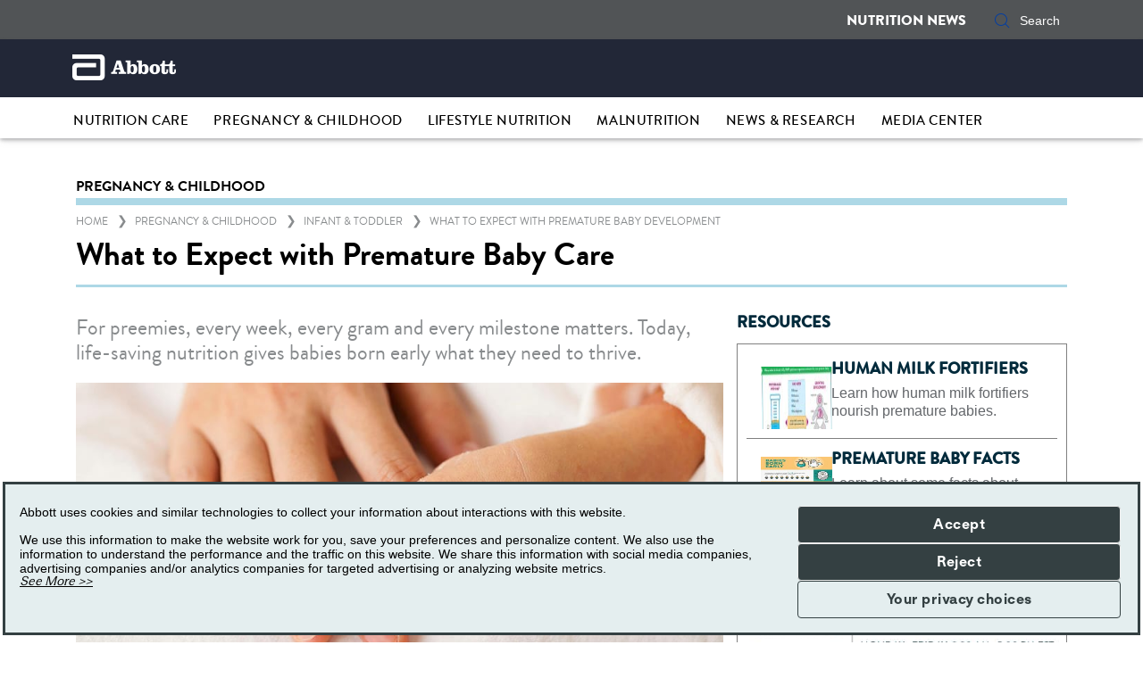

--- FILE ---
content_type: text/html;charset=utf-8
request_url: https://www.nutritionnews.abbott/pregnancy-childhood/infant-toddler/what-to-expect-with-premature-baby-care/
body_size: 15350
content:

<!DOCTYPE HTML>
<html lang="en-US">
<head>
    <meta charset="UTF-8"/>
    <title>What to Expect with Premature Baby Development</title>
    
	<meta name="title" content="What to Expect with Premature Baby Development"/>
    <meta name="description" content="Feeding preemies can be a hard job but giving them the right nutrition during this critical time can aid premature baby development."/>
    <meta name="template" content="newsroom-home-page-template"/>
    <meta name="viewport" content="width=device-width, initial-scale=1"/>
    
    
    
    
    
    
   
    <script defer="defer" type="text/javascript" src="/.rum/@adobe/helix-rum-js@%5E2/dist/rum-standalone.js"></script>
<link rel="icon" sizes="192x192" href="/etc.clientlibs/abbott-platform/clientlibs/favicons/clientlib-favicon-abbott/resources/icon-192x192.png"/>
    <link rel="apple-touch-icon" sizes="180x180" href="/etc.clientlibs/abbott-platform/clientlibs/favicons/clientlib-favicon-abbott/resources/apple-touch-icon-180x180.png"/>
    <link rel="apple-touch-icon" sizes="167x167" href="/etc.clientlibs/abbott-platform/clientlibs/favicons/clientlib-favicon-abbott/resources/apple-touch-icon-167x167.png"/>
    <link rel="apple-touch-icon" sizes="152x152" href="/etc.clientlibs/abbott-platform/clientlibs/favicons/clientlib-favicon-abbott/resources/apple-touch-icon-152x152.png"/>
    <link rel="apple-touch-icon" sizes="120x120" href="/etc.clientlibs/abbott-platform/clientlibs/favicons/clientlib-favicon-abbott/resources/apple-touch-icon-120x120.png"/>
    <meta name="msapplication-square310x310logo" content="/etc.clientlibs/abbott-platform/clientlibs/favicons/clientlib-favicon-abbott/resources/icon-310x310.png"/>
    <meta name="msapplication-wide310x150logo" content="/etc.clientlibs/abbott-platform/clientlibs/favicons/clientlib-favicon-abbott/resources/icon-310x150.png"/>
    <meta name="msapplication-square150x150logo" content="/etc.clientlibs/abbott-platform/clientlibs/favicons/clientlib-favicon-abbott/resources/icon-150x150.png"/>
    <meta name="msapplication-square70x70logo" content="/etc.clientlibs/abbott-platform/clientlibs/favicons/clientlib-favicon-abbott/resources/icon-70x70.png"/>

    






<meta property="og:url" content="https://www.nutritionnews.abbott/pregnancy-childhood/infant-toddler/what-to-expect-with-premature-baby-care/"/>
<meta property="og:type" content="website"/>
<meta property="og:title" content="What to Expect with Premature Baby Development"/>
<meta property="og:description" content="Feeding preemies can be a hard job but giving them the right nutrition during this critical time can aid premature baby development."/>

<meta property="og:image" content="https://www.nutritionnews.abbott/etc.clientlibs/abbott-platform/clientlibs/clientlib-site/resources/images/abbott-logo.png"/>

<link rel="canonical" href="https://www.nutritionnews.abbott/pregnancy-childhood/infant-toddler/what-to-expect-with-premature-baby-care/"/>

	
    

	
    


    
        <script src="https://consent.trustarc.com/v2/autoblockasset/core.min.js?cmId=oqyfjt"></script> 
    
    
        <script src="https://consent.trustarc.com/v2/autoblock?cmId=oqyfjt"></script> 
    
    
        <script type="text/javascript" async="async" src="https://consent.trustarc.com/v2/notice/oqyfjt"></script>
    
       
    <script>
        var _STATE = {};
        function runOnce() {
        if (!_STATE.hasRunOnce && window.truste && truste.eu && truste.eu.prefclose) {
        console.log("doing run once");
        _STATE.oldValue = truste.eu.bindMap.prefCookie &&
        truste.eu.bindMap.prefCookie.split(':')[0].replace(/[^\d.]/g, '-');
        _STATE.oldMethod = truste.eu.prefclose;
        truste.eu.prefclose = function () {
        _STATE.oldMethod();
        if (truste.eu.bindMap.prefCookie &&
        truste.eu.bindMap.prefCookie.split(':')[0].replace(/[^\d.]/g, '-') !==
        _STATE.oldValue)
        setTimeout(function () {
        window.location.reload();
        }, 20);
        }
        _STATE.hasRunOnce = true;
        _STATE.i && clearInterval(_STATE.i);
        }
        };
        _STATE.i = setInterval(runOnce, 10);
      </script>



    
<link rel="stylesheet" href="/etc.clientlibs/abbott-platform/clientlibs/clientlib-base.lc-654e2f104ebd48c11ca3a12ba0c814df-lc.min.css" type="text/css">
<link rel="stylesheet" href="/etc.clientlibs/abbott-platform/clientlibs/clientlib-site.lc-97aabca41096560373a5aa6193bbf347-lc.min.css" type="text/css">




    
<link rel="stylesheet" href="/etc.clientlibs/an/newsroom/clientlibs/clientlib-newsroom-themes.lc-71cea0d71d84560164209b38d834c806-lc.min.css" type="text/css">




    
<link rel="stylesheet" href="/etc.clientlibs/an/newsroom/clientlibs/clientlib-newsroom-site.lc-0a26db780f9138f520366b0b4343b2d5-lc.min.css" type="text/css">





<script>
window.dataLayer = window.dataLayer || [];
</script>
<script>
// Google Tag Manager 
    (function(w,d,s,l,i){w[l]=w[l]||[];w[l].push({'gtm.start':
    new Date().getTime(),event:'gtm.js'});
    var j=d.createElement(s),dl=l!='dataLayer'?'&l='+l:'';
    j.defer=true;push=true;
    j.src='https://www.googletagmanager.com/gtm.js?id='+i+dl;
    var headTag = document.getElementsByTagName('head')[0];
    headTag.appendChild(j);
    })(window,document,'script','dataLayer','GTM-TMXNMH');
   
// End Google Tag Manager 
</script>









<input type="hidden" id="cmpidField" name="cmpid" value="oqyfjt"/>
<input type="hidden" id="selfValue" name="selfValue"/>



    
    
    

    

    
    
    

    
    
</head>
<body class="genericpage page basicpage" id="genericpage-6d451e8357">
	  





<noscript><iframe title="intentionally black" src="https://www.googletagmanager.com/ns.html?id=GTM-TMXNMH" height="0" width="0" style="display:none;visibility:hidden" aria-hidden="true"></iframe></noscript>




	




	



	
<div class="abbott-wrapper">
	

	

    



<div class="xf-content-height">
    <div class="root responsivegrid">


<div class="aem-Grid aem-Grid--12 aem-Grid--default--12 ">
    
    <div class="responsivegrid aem-GridColumn aem-GridColumn--default--12">


<div class="aem-Grid aem-Grid--12 aem-Grid--default--12 ">
    
    <div class="header aem-GridColumn aem-GridColumn--default--12">
    
	<div id="header-4f10e22d82" class="o-header  " data-js-component="header">
	    <div class="o-header__wrapper">
	    	
		    
	
	
    <div class="o-header__secondary-top-nav d-none d-lg-block">
        <div class="container">
            <div class="justify-content-end row">
                <div class="o-header__user-activity">
					<div class="o-header__utility-nav">
						
                        	<div class="country-dropdown linkstack">
	
		<div id="linkstack-fb721d3987" class="m-link-stack js-m-link-stack " data-js-component="default-link-stack">
        
	<div class="m-link-stack--header">
		

		

		
    
    
    <h6 class="m-link-stack--title">
    </h6>


		
	</div>

        
        </div>
    
</div>

						
						
                              

    

	

                            
                        
						
						<div class="a-link--icon-left">
                        	<div class="m-signup" data-toggle="modal" data-target="#atom-modal-default">
								


	
	

    
    
    
	
	
		<div class="a-link ">
			<a id="remove-link-hover" class="a-link__text 
							  
							 " target="_self" role="button">
				
				<span class="a-link__inner-text">NUTRITION NEWS</span>
	</a>
	</div>




    



							</div>
                        </div>
												
					</div>					
				</div>
				                    
                <div class="o-header__search" data-search-icon="search">
                	
                		
                		
    
    
    <div id="headersearch-9939f0a1e4" class="a-search  ">
        <input type="hidden" value="false" name="enablePredictiveSearch"/>
        
            <form action="/search/">
                <a data-search-click="click" class="a-link__text a-search--icon-left" aria-expanded="false" aria-label="Search" role="button" tabindex="0"><em class="abt-icon abt-icon-search"></em></a>
                <input type="search" class="a-search__input" name="q" aria-label="Search" placeholder="Search" data-placeholder="Search" autocomplete="off"/>
                <span data-api-version="false">
                <span data-search-close="close" class="a-search--icon-right" aria-label="Close" tabindex="0" role="button"><em class="abt-icon abt-icon-cancel"></em></span>

            </form>
        
        
    </div>


    




                	
                </div>
            
            </div>
		</div>
    </div>

		    
		    
		    <div class="o-header__sticky-section" data-sticky="true">
		    	
		    	
    <div class="o-header__logo-section">
        <div class="container">
            <div class="row align-items-center justify-content-between "> 
                
                
                <div class="col-5 col-sm-3 col-lg-3 o-header__col-logo-left">
                    <div class="o-header__logo-left">
                        
                            
    <div id="logo-2372831525" class="a-logo-comp  ">
        
        
        
        
        
        
			<a class="a-logo-comp--link" href="/index/" target="_self">
                <img loading="lazy" class="a-logo-comp--image img-fluid" src="/content/dam/an/newsroom/us/en/images/logo/Abbott_Adult_Home_77.png" alt="logo-alt"/>
                
            </a>
            
        
    </div>



    
    


                        
                    </div>
                </div>
                <div class="col-5 col-sm-3 col-lg-3 o-header__col-logo-right">
                    <div class="o-header__logo-right ">
                        
    <div id="logo-9c68fc81e6" class="a-logo-comp  ">
        
        
        
        
        
        
    </div>



    
    


                    </div>
                </div>
                 
                 <div class="o-header__sticky-search text-right" data-search-icon="sticky">          
                    
                        
    
    
    <div id="headersearch-9939f0a1e4" class="a-search  ">
        <input type="hidden" value="false" name="enablePredictiveSearch"/>
        
            <form action="/search/">
                <a data-search-click="click" class="a-link__text a-search--icon-left" aria-expanded="false" aria-label="Search" role="button" tabindex="0"><em class="abt-icon abt-icon-search"></em></a>
                <input type="search" class="a-search__input" name="q" aria-label="Search" placeholder="Search" data-placeholder="Search" autocomplete="off"/>
                <span data-api-version="false">
                <span data-search-close="close" class="a-search--icon-right" aria-label="Close" tabindex="0" role="button"><em class="abt-icon abt-icon-cancel"></em></span>

            </form>
        
        
    </div>


    




                    
                </div>
            
            </div>
        </div>
    </div>

		    	
		        
	<div class="o-header__mega-menu">
        <div class="container">
            <div class="row justify-content-between">
                
                
                
                

            	<div class="m-mega-menu__mobile  " data-js-component="mega-menu">
                	<div class="mega-menu megamenu carousel panelcontainer">
    
        
	
	


		

		<nav class="navbar navbar-expand-lg" role="navigation" itemscope itemtype="http://schema.org/SiteNavigationElement">

			<button class="navbar-toggler" type="button">
				<span class="abt-icon-hamburger"></span>
			</button>
			<div class="navbar-collapse" id="navbarNavAltMarkup">
				<div class="navbar-collapse-wrapper" id="navbarCollapseWrapper">
					<ul class="navbar-nav mr-auto  hide-lg-country hide-lg-language">
						<li class="m-mega-menu__mobile-item-wrapper"><div class="navigation m-megamenu-dynamic--base">

	<div class=" " id="nutrition-care-menu">
	

	
	<div class="m-mega-menu__item d-none d-lg-block">
		
		

	

	
		

	<a id="nutrition-care-menu-item-d5f339ddc4" class="nav-item nav-link" aria-label="NUTRITION CARE" href="/nutrition-care/" target="_self" data-id="nutrition-care-menu-item-d5f339ddc4" itemprop="url" aria-expanded="false" role="link">NUTRITION CARE</a>


	


	</div>


	<!--/* MOLECULE: MEGA MENU STARTS HERE-->
	

	<div class="m-mega-menu__nested-menu m-mega-menu__default" data-js-component="mega-menu" style="display: none;">
		<div class="m-mega-menu__nested-menu-wrapper">
			<div class="m-mega-menu__side-nav d-inline-flex">
				<div class="m-link-stack">
					<div class="m-link-stack--content d-none d-lg-block d-xl-block">
						
		<div class="a-link">
			
	<div class="m-mega-menu__item d-none d-lg-block">
		

	

	
		

	<a id="nutrition-care-menu-item-e967df6477" class="a-link__text" aria-label="ILLNESS" href="/nutrition-care/illness/" target="_self" data-id="nutrition-care-menu-item-e967df6477" itemprop="url" aria-expanded="false" role="link">ILLNESS</a>


	


	</div>

			
		</div>

					
						
		<div class="a-link">
			
	<div class="m-mega-menu__item d-none d-lg-block">
		

	

	
		

	<a id="nutrition-care-menu-item-43b74d7e13" class="a-link__text" aria-label="SURGERY &amp; HOSPITALIZATION" href="/nutrition-care/surgery-hospitalization/" target="_self" data-id="nutrition-care-menu-item-43b74d7e13" itemprop="url" aria-expanded="false" role="link">SURGERY &amp; HOSPITALIZATION</a>


	


	</div>

			
		</div>

					
						
		<div class="a-link">
			
	<div class="m-mega-menu__item d-none d-lg-block">
		

	

	
		

	<a id="nutrition-care-menu-item-2f33687e62" class="a-link__text" aria-label="CHRONIC CONDITIONS" href="/nutrition-care/chronic-conditions/" target="_self" data-id="nutrition-care-menu-item-2f33687e62" itemprop="url" aria-expanded="false" role="link">CHRONIC CONDITIONS</a>


	


	</div>

			
		</div>

					</div>
				</div>
			</div>
		</div>
	</div>

	<!--/* MOLECULE: MEGA MENU ENDS HERE-->

	
	<div class="m-mega-menu__item m-mega-menu__mobile-item d-block d-lg-none">
		
	

	

	
		
		

	<a id="mobile-nutrition-care-menu-item-d5f339ddc4" class="m-mega-menu__mobile-header" aria-label="NUTRITION CARE" target="_self" data-id="mobile-nutrition-care-menu-item-d5f339ddc4" itemprop="url" aria-expanded="false" role="button">NUTRITION CARE</a>


	



		<div class="m-mega-menu__mobile-products d-none">
			

	
		

	

	<div class="m-mega-menu__mobile-item" role="listitem">
		

	

	
		
		

	<a id="mobile-nutrition-care-menu-item-e967df6477" class="m-mega-menu__mobile-item-link" aria-label="ILLNESS" href="/nutrition-care/illness/" target="_self" data-id="mobile-nutrition-care-menu-item-e967df6477" itemprop="url" aria-expanded="false" role="link">ILLNESS</a>


	


	</div>


	


	
		

	

	<div class="m-mega-menu__mobile-item" role="listitem">
		

	

	
		
		

	<a id="mobile-nutrition-care-menu-item-43b74d7e13" class="m-mega-menu__mobile-item-link" aria-label="SURGERY &amp; HOSPITALIZATION" href="/nutrition-care/surgery-hospitalization/" target="_self" data-id="mobile-nutrition-care-menu-item-43b74d7e13" itemprop="url" aria-expanded="false" role="link">SURGERY &amp; HOSPITALIZATION</a>


	


	</div>


	


	
		

	

	<div class="m-mega-menu__mobile-item" role="listitem">
		

	

	
		
		

	<a id="mobile-nutrition-care-menu-item-2f33687e62" class="m-mega-menu__mobile-item-link" aria-label="CHRONIC CONDITIONS" href="/nutrition-care/chronic-conditions/" target="_self" data-id="mobile-nutrition-care-menu-item-2f33687e62" itemprop="url" aria-expanded="false" role="link">CHRONIC CONDITIONS</a>


	


	</div>


	


	

		</div>
	</div>
	

</div>





    


</div>
</li>
<li class="m-mega-menu__mobile-item-wrapper"><div class="navigation m-megamenu-dynamic--base">

	<div class=" " id="pregnancy-childhood-menu">
	

	
	<div class="m-mega-menu__item d-none d-lg-block">
		
		

	

	
		

	<a id="pregnancy-childhood-menu-item-2546f045a7" class="nav-item nav-link" aria-label="PREGNANCY &amp; CHILDHOOD" href="/pregnancy-childhood/" target="_self" data-id="pregnancy-childhood-menu-item-2546f045a7" itemprop="url" aria-expanded="false" role="link">PREGNANCY &amp; CHILDHOOD</a>


	


	</div>


	<!--/* MOLECULE: MEGA MENU STARTS HERE-->
	

	<div class="m-mega-menu__nested-menu m-mega-menu__default" data-js-component="mega-menu" style="display: none;">
		<div class="m-mega-menu__nested-menu-wrapper">
			<div class="m-mega-menu__side-nav d-inline-flex">
				<div class="m-link-stack">
					<div class="m-link-stack--content d-none d-lg-block d-xl-block">
						
		<div class="a-link">
			
	<div class="m-mega-menu__item d-none d-lg-block">
		

	

	
		

	<a id="pregnancy-childhood-menu-item-527bebf567" class="a-link__text" aria-label="PRENATAL &amp; BREASTFEEDING" href="/pregnancy-childhood/prenatal-breastfeeding/" target="_self" data-id="pregnancy-childhood-menu-item-527bebf567" itemprop="url" aria-expanded="false" role="link">PRENATAL &amp; BREASTFEEDING</a>


	


	</div>

			
		</div>

					
						
		<div class="a-link">
			
	<div class="m-mega-menu__item d-none d-lg-block">
		

	

	
		

	<a id="pregnancy-childhood-menu-item-ed22ddf5ec" class="a-link__text" aria-label="INFANT &amp; TODDLER" href="/pregnancy-childhood/infant-toddler/" target="_self" data-id="pregnancy-childhood-menu-item-ed22ddf5ec" itemprop="url" aria-expanded="false" role="link">INFANT &amp; TODDLER</a>


	


	</div>

			
		</div>

					
						
		<div class="a-link">
			
	<div class="m-mega-menu__item d-none d-lg-block">
		

	

	
		

	<a id="pregnancy-childhood-menu-item-fe758855e0" class="a-link__text" aria-label="KIDS &amp; GROWTH" href="/pregnancy-childhood/kids-growth/" target="_self" data-id="pregnancy-childhood-menu-item-fe758855e0" itemprop="url" aria-expanded="false" role="link">KIDS &amp; GROWTH</a>


	


	</div>

			
		</div>

					</div>
				</div>
			</div>
		</div>
	</div>

	<!--/* MOLECULE: MEGA MENU ENDS HERE-->

	
	<div class="m-mega-menu__item m-mega-menu__mobile-item d-block d-lg-none">
		
	

	

	
		
		

	<a id="mobile-pregnancy-childhood-menu-item-2546f045a7" class="m-mega-menu__mobile-header" aria-label="PREGNANCY &amp; CHILDHOOD" target="_self" data-id="mobile-pregnancy-childhood-menu-item-2546f045a7" itemprop="url" aria-expanded="false" role="button">PREGNANCY &amp; CHILDHOOD</a>


	



		<div class="m-mega-menu__mobile-products d-none">
			

	
		

	

	<div class="m-mega-menu__mobile-item" role="listitem">
		

	

	
		
		

	<a id="mobile-pregnancy-childhood-menu-item-527bebf567" class="m-mega-menu__mobile-item-link" aria-label="PRENATAL &amp; BREASTFEEDING" href="/pregnancy-childhood/prenatal-breastfeeding/" target="_self" data-id="mobile-pregnancy-childhood-menu-item-527bebf567" itemprop="url" aria-expanded="false" role="link">PRENATAL &amp; BREASTFEEDING</a>


	


	</div>


	


	
		

	

	<div class="m-mega-menu__mobile-item" role="listitem">
		

	

	
		
		

	<a id="mobile-pregnancy-childhood-menu-item-ed22ddf5ec" class="m-mega-menu__mobile-item-link" aria-label="INFANT &amp; TODDLER" href="/pregnancy-childhood/infant-toddler/" target="_self" data-id="mobile-pregnancy-childhood-menu-item-ed22ddf5ec" itemprop="url" aria-expanded="false" role="link">INFANT &amp; TODDLER</a>


	


	</div>


	


	
		

	

	<div class="m-mega-menu__mobile-item" role="listitem">
		

	

	
		
		

	<a id="mobile-pregnancy-childhood-menu-item-fe758855e0" class="m-mega-menu__mobile-item-link" aria-label="KIDS &amp; GROWTH" href="/pregnancy-childhood/kids-growth/" target="_self" data-id="mobile-pregnancy-childhood-menu-item-fe758855e0" itemprop="url" aria-expanded="false" role="link">KIDS &amp; GROWTH</a>


	


	</div>


	


	

		</div>
	</div>
	

</div>





    


</div>
</li>
<li class="m-mega-menu__mobile-item-wrapper"><div class="navigation m-megamenu-dynamic--base">

	<div class=" " id="healthy-living-menu">
	

	
	<div class="m-mega-menu__item d-none d-lg-block">
		
		

	

	
		

	<a id="healthy-living-menu-item-c452c5b606" class="nav-item nav-link" aria-label="LIFESTYLE NUTRITION" href="/lifestyle-nutrition/" target="_self" data-id="healthy-living-menu-item-c452c5b606" itemprop="url" aria-expanded="false" role="link">LIFESTYLE NUTRITION</a>


	


	</div>


	<!--/* MOLECULE: MEGA MENU STARTS HERE-->
	

	<div class="m-mega-menu__nested-menu m-mega-menu__default" data-js-component="mega-menu" style="display: none;">
		<div class="m-mega-menu__nested-menu-wrapper">
			<div class="m-mega-menu__side-nav d-inline-flex">
				<div class="m-link-stack">
					<div class="m-link-stack--content d-none d-lg-block d-xl-block">
						
		<div class="a-link">
			
	<div class="m-mega-menu__item d-none d-lg-block">
		

	

	
		

	<a id="healthy-living-menu-item-127c101cca" class="a-link__text" aria-label="DIET &amp; WELLNESS" href="/lifestyle-nutrition/diet-wellness/" target="_self" data-id="healthy-living-menu-item-127c101cca" itemprop="url" aria-expanded="false" role="link">DIET &amp; WELLNESS</a>


	


	</div>

			
		</div>

					
						
		<div class="a-link">
			
	<div class="m-mega-menu__item d-none d-lg-block">
		

	

	
		

	<a id="healthy-living-menu-item-7da92eaeeb" class="a-link__text" aria-label="ACTIVE LIFESTYLES" href="/lifestyle-nutrition/active-lifestyle/" target="_self" data-id="healthy-living-menu-item-7da92eaeeb" itemprop="url" aria-expanded="false" role="link">ACTIVE LIFESTYLES</a>


	


	</div>

			
		</div>

					
						
		<div class="a-link">
			
	<div class="m-mega-menu__item d-none d-lg-block">
		

	

	
		

	<a id="healthy-living-menu-item-85a314a4a6" class="a-link__text" aria-label="AGING WELL" href="/lifestyle-nutrition/aging-well/" target="_self" data-id="healthy-living-menu-item-85a314a4a6" itemprop="url" aria-expanded="false" role="link">AGING WELL</a>


	


	</div>

			
		</div>

					</div>
				</div>
			</div>
		</div>
	</div>

	<!--/* MOLECULE: MEGA MENU ENDS HERE-->

	
	<div class="m-mega-menu__item m-mega-menu__mobile-item d-block d-lg-none">
		
	

	

	
		
		

	<a id="mobile-healthy-living-menu-item-c452c5b606" class="m-mega-menu__mobile-header" aria-label="LIFESTYLE NUTRITION" target="_self" data-id="mobile-healthy-living-menu-item-c452c5b606" itemprop="url" aria-expanded="false" role="button">LIFESTYLE NUTRITION</a>


	



		<div class="m-mega-menu__mobile-products d-none">
			

	
		

	

	<div class="m-mega-menu__mobile-item" role="listitem">
		

	

	
		
		

	<a id="mobile-healthy-living-menu-item-127c101cca" class="m-mega-menu__mobile-item-link" aria-label="DIET &amp; WELLNESS" href="/lifestyle-nutrition/diet-wellness/" target="_self" data-id="mobile-healthy-living-menu-item-127c101cca" itemprop="url" aria-expanded="false" role="link">DIET &amp; WELLNESS</a>


	


	</div>


	


	
		

	

	<div class="m-mega-menu__mobile-item" role="listitem">
		

	

	
		
		

	<a id="mobile-healthy-living-menu-item-7da92eaeeb" class="m-mega-menu__mobile-item-link" aria-label="ACTIVE LIFESTYLES" href="/lifestyle-nutrition/active-lifestyle/" target="_self" data-id="mobile-healthy-living-menu-item-7da92eaeeb" itemprop="url" aria-expanded="false" role="link">ACTIVE LIFESTYLES</a>


	


	</div>


	


	
		

	

	<div class="m-mega-menu__mobile-item" role="listitem">
		

	

	
		
		

	<a id="mobile-healthy-living-menu-item-85a314a4a6" class="m-mega-menu__mobile-item-link" aria-label="AGING WELL" href="/lifestyle-nutrition/aging-well/" target="_self" data-id="mobile-healthy-living-menu-item-85a314a4a6" itemprop="url" aria-expanded="false" role="link">AGING WELL</a>


	


	</div>


	


	

		</div>
	</div>
	

</div>





    


</div>
</li>
<li class="m-mega-menu__mobile-item-wrapper"><div class="navigation m-megamenu-dynamic--base">

	<div class=" " id="malnutrition-menu">
	

	
	<div class="m-mega-menu__item d-none d-lg-block">
		
		

	

	
		

	<a id="malnutrition-menu-item-2aef09155d" class="nav-item nav-link" aria-label="MALNUTRITION" href="/malnutrition/" target="_self" data-id="malnutrition-menu-item-2aef09155d" itemprop="url" aria-expanded="false" role="link">MALNUTRITION</a>


	


	</div>


	<!--/* MOLECULE: MEGA MENU STARTS HERE-->
	

	<div class="m-mega-menu__nested-menu m-mega-menu__default" data-js-component="mega-menu" style="display: none;">
		<div class="m-mega-menu__nested-menu-wrapper">
			<div class="m-mega-menu__side-nav d-inline-flex">
				<div class="m-link-stack">
					<div class="m-link-stack--content d-none d-lg-block d-xl-block">
						
		<div class="a-link">
			
	<div class="m-mega-menu__item d-none d-lg-block">
		

	

	
		

	<a id="malnutrition-menu-item-dc1d37682d" class="a-link__text" aria-label="TACKLING A GLOBAL ISSUE" href="/malnutrition/global-issue/" target="_self" data-id="malnutrition-menu-item-dc1d37682d" itemprop="url" aria-expanded="false" role="link">TACKLING A GLOBAL ISSUE</a>


	


	</div>

			
		</div>

					</div>
				</div>
			</div>
		</div>
	</div>

	<!--/* MOLECULE: MEGA MENU ENDS HERE-->

	
	<div class="m-mega-menu__item m-mega-menu__mobile-item d-block d-lg-none">
		
	

	

	
		
		

	<a id="mobile-malnutrition-menu-item-2aef09155d" class="m-mega-menu__mobile-header" aria-label="MALNUTRITION" target="_self" data-id="mobile-malnutrition-menu-item-2aef09155d" itemprop="url" aria-expanded="false" role="button">MALNUTRITION</a>


	



		<div class="m-mega-menu__mobile-products d-none">
			

	
		

	

	<div class="m-mega-menu__mobile-item" role="listitem">
		

	

	
		
		

	<a id="mobile-malnutrition-menu-item-dc1d37682d" class="m-mega-menu__mobile-item-link" aria-label="TACKLING A GLOBAL ISSUE" href="/malnutrition/global-issue/" target="_self" data-id="mobile-malnutrition-menu-item-dc1d37682d" itemprop="url" aria-expanded="false" role="link">TACKLING A GLOBAL ISSUE</a>


	


	</div>


	


	

		</div>
	</div>
	

</div>





    


</div>
</li>
<li class="m-mega-menu__mobile-item-wrapper"><div class="navigation m-megamenu-dynamic--base">

	<div class=" " id="news-research-menu">
	

	
	<div class="m-mega-menu__item d-none d-lg-block">
		
		

	

	
		

	<a id="news-research-menu-item-3bb3c02c0b" class="nav-item nav-link" aria-label="NEWS &amp; RESEARCH" href="/news-research/" target="_self" data-id="news-research-menu-item-3bb3c02c0b" itemprop="url" aria-expanded="false" role="link">NEWS &amp; RESEARCH</a>


	


	</div>


	<!--/* MOLECULE: MEGA MENU STARTS HERE-->
	

	<div class="m-mega-menu__nested-menu m-mega-menu__default" data-js-component="mega-menu" style="display: none;">
		<div class="m-mega-menu__nested-menu-wrapper">
			<div class="m-mega-menu__side-nav d-inline-flex">
				<div class="m-link-stack">
					<div class="m-link-stack--content d-none d-lg-block d-xl-block">
						
		<div class="a-link">
			
	<div class="m-mega-menu__item d-none d-lg-block">
		

	

	
		

	<a id="news-research-menu-item-7a239caab7" class="a-link__text" aria-label="SCIENCE NEWS" href="/news-research/science-news/" target="_self" data-id="news-research-menu-item-7a239caab7" itemprop="url" aria-expanded="false" role="link">SCIENCE NEWS</a>


	


	</div>

			
		</div>

					
						
		<div class="a-link">
			
	<div class="m-mega-menu__item d-none d-lg-block">
		

	

	
		

	<a id="news-research-menu-item-9f87bbd8cd" class="a-link__text" aria-label="EXPERT VIEWS" href="/news-research/expert-views/" target="_self" data-id="news-research-menu-item-9f87bbd8cd" itemprop="url" aria-expanded="false" role="link">EXPERT VIEWS</a>


	


	</div>

			
		</div>

					
						
		<div class="a-link">
			
	<div class="m-mega-menu__item d-none d-lg-block">
		

	

	
		

	<a id="news-research-menu-item-51cdbf8514" class="a-link__text" aria-label="GLOBAL NUTRITION" href="/news-research/global-nutrition/" target="_self" data-id="news-research-menu-item-51cdbf8514" itemprop="url" aria-expanded="false" role="link">GLOBAL NUTRITION</a>


	


	</div>

			
		</div>

					</div>
				</div>
			</div>
		</div>
	</div>

	<!--/* MOLECULE: MEGA MENU ENDS HERE-->

	
	<div class="m-mega-menu__item m-mega-menu__mobile-item d-block d-lg-none">
		
	

	

	
		
		

	<a id="mobile-news-research-menu-item-3bb3c02c0b" class="m-mega-menu__mobile-header" aria-label="NEWS &amp; RESEARCH" target="_self" data-id="mobile-news-research-menu-item-3bb3c02c0b" itemprop="url" aria-expanded="false" role="button">NEWS &amp; RESEARCH</a>


	



		<div class="m-mega-menu__mobile-products d-none">
			

	
		

	

	<div class="m-mega-menu__mobile-item" role="listitem">
		

	

	
		
		

	<a id="mobile-news-research-menu-item-7a239caab7" class="m-mega-menu__mobile-item-link" aria-label="SCIENCE NEWS" href="/news-research/science-news/" target="_self" data-id="mobile-news-research-menu-item-7a239caab7" itemprop="url" aria-expanded="false" role="link">SCIENCE NEWS</a>


	


	</div>


	


	
		

	

	<div class="m-mega-menu__mobile-item" role="listitem">
		

	

	
		
		

	<a id="mobile-news-research-menu-item-9f87bbd8cd" class="m-mega-menu__mobile-item-link" aria-label="EXPERT VIEWS" href="/news-research/expert-views/" target="_self" data-id="mobile-news-research-menu-item-9f87bbd8cd" itemprop="url" aria-expanded="false" role="link">EXPERT VIEWS</a>


	


	</div>


	


	
		

	

	<div class="m-mega-menu__mobile-item" role="listitem">
		

	

	
		
		

	<a id="mobile-news-research-menu-item-51cdbf8514" class="m-mega-menu__mobile-item-link" aria-label="GLOBAL NUTRITION" href="/news-research/global-nutrition/" target="_self" data-id="mobile-news-research-menu-item-51cdbf8514" itemprop="url" aria-expanded="false" role="link">GLOBAL NUTRITION</a>


	


	</div>


	


	

		</div>
	</div>
	

</div>





    


</div>
</li>
<li class="m-mega-menu__mobile-item-wrapper"><div class="navigation m-megamenu-dynamic--base">

	<div class=" " id="media-center-menu">
	

	
	<div class="m-mega-menu__item d-none d-lg-block">
		
		

	

	
		

	<a id="media-center-menu-item-15573ece6d" class="nav-item nav-link" aria-label="MEDIA CENTER" href="/media-center/" target="_self" data-id="media-center-menu-item-15573ece6d" itemprop="url" aria-expanded="false" role="link">MEDIA CENTER</a>


	


	</div>


	<!--/* MOLECULE: MEGA MENU STARTS HERE-->
	

	<div class="m-mega-menu__nested-menu m-mega-menu__default" data-js-component="mega-menu" style="display: none;">
		<div class="m-mega-menu__nested-menu-wrapper">
			<div class="m-mega-menu__side-nav d-inline-flex">
				<div class="m-link-stack">
					<div class="m-link-stack--content d-none d-lg-block d-xl-block">
						
		<div class="a-link">
			
	<div class="m-mega-menu__item d-none d-lg-block">
		

	

	
		

	<a id="media-center-menu-item-ebadf70438" class="a-link__text" aria-label="EXPERTS" href="/media-center/our-experts/" target="_self" data-id="media-center-menu-item-ebadf70438" itemprop="url" aria-expanded="false" role="link">EXPERTS</a>


	


	</div>

			
		</div>

					
						
		<div class="a-link">
			
	<div class="m-mega-menu__item d-none d-lg-block">
		

	

	
		

	<a id="media-center-menu-item-2bbc675732" class="a-link__text" aria-label="PRESS RELEASES" href="/media-center/press-releases/" target="_self" data-id="media-center-menu-item-2bbc675732" itemprop="url" aria-expanded="false" role="link">PRESS RELEASES</a>


	


	</div>

			
		</div>

					
						
		<div class="a-link">
			
	<div class="m-mega-menu__item d-none d-lg-block">
		

	

	
		

	<a id="media-center-menu-item-a4997c6b4f" class="a-link__text" aria-label="ASSET LIBRARY" href="/media-center/asset-library/" target="_self" data-id="media-center-menu-item-a4997c6b4f" itemprop="url" aria-expanded="false" role="link">ASSET LIBRARY</a>


	


	</div>

			
		</div>

					
						
		<div class="a-link">
			
	<div class="m-mega-menu__item d-none d-lg-block">
		

	

	
		

	<a id="media-center-menu-item-db64d7bb1a" class="a-link__text" aria-label="PRESS CONTACTS" href="/media-center/press-contacts/" target="_self" data-id="media-center-menu-item-db64d7bb1a" itemprop="url" aria-expanded="false" role="link">PRESS CONTACTS</a>


	


	</div>

			
		</div>

					</div>
				</div>
			</div>
		</div>
	</div>

	<!--/* MOLECULE: MEGA MENU ENDS HERE-->

	
	<div class="m-mega-menu__item m-mega-menu__mobile-item d-block d-lg-none">
		
	

	

	
		
		

	<a id="mobile-media-center-menu-item-15573ece6d" class="m-mega-menu__mobile-header" aria-label="MEDIA CENTER" target="_self" data-id="mobile-media-center-menu-item-15573ece6d" itemprop="url" aria-expanded="false" role="button">MEDIA CENTER</a>


	



		<div class="m-mega-menu__mobile-products d-none">
			

	
		

	

	<div class="m-mega-menu__mobile-item" role="listitem">
		

	

	
		
		

	<a id="mobile-media-center-menu-item-ebadf70438" class="m-mega-menu__mobile-item-link" aria-label="EXPERTS" href="/media-center/our-experts/" target="_self" data-id="mobile-media-center-menu-item-ebadf70438" itemprop="url" aria-expanded="false" role="link">EXPERTS</a>


	


	</div>


	


	
		

	

	<div class="m-mega-menu__mobile-item" role="listitem">
		

	

	
		
		

	<a id="mobile-media-center-menu-item-2bbc675732" class="m-mega-menu__mobile-item-link" aria-label="PRESS RELEASES" href="/media-center/press-releases/" target="_self" data-id="mobile-media-center-menu-item-2bbc675732" itemprop="url" aria-expanded="false" role="link">PRESS RELEASES</a>


	


	</div>


	


	
		

	

	<div class="m-mega-menu__mobile-item" role="listitem">
		

	

	
		
		

	<a id="mobile-media-center-menu-item-a4997c6b4f" class="m-mega-menu__mobile-item-link" aria-label="ASSET LIBRARY" href="/media-center/asset-library/" target="_self" data-id="mobile-media-center-menu-item-a4997c6b4f" itemprop="url" aria-expanded="false" role="link">ASSET LIBRARY</a>


	


	</div>


	


	
		

	

	<div class="m-mega-menu__mobile-item" role="listitem">
		

	

	
		
		

	<a id="mobile-media-center-menu-item-db64d7bb1a" class="m-mega-menu__mobile-item-link" aria-label="PRESS CONTACTS" href="/media-center/press-contacts/" target="_self" data-id="mobile-media-center-menu-item-db64d7bb1a" itemprop="url" aria-expanded="false" role="link">PRESS CONTACTS</a>


	


	</div>


	


	

		</div>
	</div>
	

</div>





    


</div>
</li>

						
					</ul>
				</div>
			</div>
		</nav>


		

	


    


</div>

                </div>

                
                
                

                
                <div class="o-header__mob-options d-block d-lg-none">
                    
                    
    
    <div class="m-signup" data-toggle="modal" data-target="#atom-modal-default">
        <div class="a-link a-link--icon-left">
            


	
	

    
    
    
	
	
		<div class="a-link ">
			<a id="remove-link-hover" class="a-link__text 
							  
							 " target="_self" role="button">
				
				<span class="a-link__inner-text">NUTRITION NEWS</span>
	</a>
	</div>




    



        </div>
    </div>
    

                </div>



                
                <div class="o-header__search o-header__mob-search d-block d-lg-none" data-search-icon="search">
                    
                        
    
    
    <div id="headersearch-9939f0a1e4" class="a-search  ">
        <input type="hidden" value="false" name="enablePredictiveSearch"/>
        
            <form action="/search/">
                <a data-search-click="click" class="a-link__text a-search--icon-left" aria-expanded="false" aria-label="Search" role="button" tabindex="0"><em class="abt-icon abt-icon-search"></em></a>
                <input type="search" class="a-search__input" name="q" aria-label="Search" placeholder="Search" data-placeholder="Search" autocomplete="off"/>
                <span data-api-version="false">
                <span data-search-close="close" class="a-search--icon-right" aria-label="Close" tabindex="0" role="button"><em class="abt-icon abt-icon-cancel"></em></span>

            </form>
        
        
    </div>


    




                    
                </div>
				
            </div>
        </div>
    </div> 

			</div>
			
		</div>
	<div class="o-header__search-overlay"></div>
	</div>
    


    

</div>

    
</div>
</div>

    
</div>
</div>

</div>


    

    
</div>

<input type="hidden" name="x-preferred-language" value="en_us" data-header="true"/>
<input type="hidden" name="x-country-code" value="US" data-header="true"/>
<input type="hidden" name="x-application-id" value="annewsroom" data-header="true"/>
<input type="hidden" id="session-api-url" value="https://services.abbott/api/private/profile/session"/>
<input type="hidden" name="search-register-api-url" value="https://services.abbott/api/public/event/registercontentevent"/>

<input type="hidden" name="data-cookie-expire-period"/>
<input type="hidden" name="data-create-cookie-response" value="true"/>

<main id="pageContent">
<div class="root responsivegrid">


<div class="aem-Grid aem-Grid--12 aem-Grid--default--12 ">
    
    <div class="container responsivegrid a-container aem-GridColumn aem-GridColumn--default--12">
<section id="section-container-0a746e3588" data-js-component="container">
    
   
   <div class="a-container__row">
      <div class="a-container__content">
         
         
    
    <div id="container-0a746e3588" class="cmp-container">
        
        <div class="title a-title--base o-fontfamily-bold o-remove-bottom-space o-font-size-16px o-font-weight-normal"><div id="title-d4b6d2b828" class="cmp-title " data-js-component="title">	
	 	
			<h5 class="cmp-title__text">PREGNANCY &amp; CHILDHOOD</h5>
					
				
</div>

    

</div>
<div class="a-rule o-horizontal-rule--base o-horizontal-rule--color-lightblue o-border--size-8px o-margin-top-remove o-margin-bottom-remove"><div class="a-horizontal-rule"></div></div>
<div class="abbott-breadcrumb a-breadcrumb--base">
<div class="container pt-4 pb-4">
	 

	<nav class="a-breadcrumb" id="breadcrumb-210d779ce5" aria-label="Breadcrumb">
	<ol class="a-breadcrumb__list" itemscope itemtype="http://schema.org/BreadcrumbList">
		<li class="a-breadcrumb__item " itemprop="itemListElement" itemscope itemtype="http://schema.org/ListItem">
		    <a class="a-breadcrumb--link" href="/index/" itemprop="item" title="HOME" aria-label="HOME" tabindex="0" role="link">
			    <span itemprop="name">HOME</span>
			</a>
			<meta itemprop="position" content="1"/>
		</li>
	
		<li class="a-breadcrumb__item " itemprop="itemListElement" itemscope itemtype="http://schema.org/ListItem">
		    <a class="a-breadcrumb--link" href="/pregnancy-childhood/" itemprop="item" title="PREGNANCY &amp; CHILDHOOD" aria-label="PREGNANCY &amp; CHILDHOOD" tabindex="0" role="link">
			    <span itemprop="name">PREGNANCY &amp; CHILDHOOD</span>
			</a>
			<meta itemprop="position" content="2"/>
		</li>
	
		<li class="a-breadcrumb__item " itemprop="itemListElement" itemscope itemtype="http://schema.org/ListItem">
		    <a class="a-breadcrumb--link" href="/pregnancy-childhood/infant-toddler/" itemprop="item" title="INFANT &amp; TODDLER" aria-label="INFANT &amp; TODDLER" tabindex="0" role="link">
			    <span itemprop="name">INFANT &amp; TODDLER</span>
			</a>
			<meta itemprop="position" content="3"/>
		</li>
	
		<li class="a-breadcrumb__item a-breadcrumb--active" itemprop="itemListElement" itemscope itemtype="http://schema.org/ListItem">
		    
			    <span itemprop="name">What to Expect with Premature Baby Development</span>
			
			<meta itemprop="position" content="4"/>
		</li>
	</ol>
</nav>
	
    

</div>

</div>
<div class="title a-title--base a-title--fg o-fontfamily-bold a-title--bordercolor-lightblue o-remove-top-space o-remove-bottom-space o-font-size-36px o-font-size-m-30px o-font-weight-normal"><div id="title-16244afeff" class="cmp-title " data-js-component="title">	
	 	
			<h1 class="cmp-title__text">What to Expect with Premature Baby Care</h1>
					
				
</div>

    

</div>
<div class="a-rule o-horizontal-rule--base o-horizontal-rule--color-lightblue o-border--size-3px o-remove-hr-space"><div class="a-horizontal-rule"></div></div>
<div class="columncontrol a-columncontrol--base columncontrol-full-width o-column-remove--leftspace o-column-remove--rightspace o-column-remove--topspace">



    
        <div id="columncontrol-949d61004b" class="container ">
            <div class="row">
                
                
                
                <div class="col-12 col-md-8 col-lg-8 columncontrol__column ">




    
    
    <div class="contentfragment a-contentfragment--base remove-bottom-space">

    
    <article id="contentfragment-bbe7032ba9" class="cmp-contentfragment cmp-contentfragment--what-to-expect-with-premature-baby-development" data-cmp-contentfragment-model="abbott-platform/models/content-details" data-cmp-contentfragment-path="/content/dam/an/newsroom/us/en/content-fragments/others/pregnancy-childhood/infant-toddler/what-to-expect-with-premature-baby-development">
        <h3 class="cmp-contentfragment__title">What to Expect with Premature Baby Development</h3>
        

        
        
            
    <dl class="cmp-contentfragment__elements">
        
    <div class="cmp-contentfragment__element cmp-contentfragment__element--subheading" data-cmp-contentfragment-element-type="string">
        <dt class="cmp-contentfragment__element-title">Sub Heading</dt>
        <dd class="cmp-contentfragment__element-value">
            
            
            <p>For preemies, every week, every gram and every milestone matters. Today, life-saving nutrition gives babies born early what they need to thrive.</p>

        </dd>
    </div>

    
        
    <div class="cmp-contentfragment__element cmp-contentfragment__element--mainimage" data-cmp-contentfragment-element-type="string">
        <dt class="cmp-contentfragment__element-title">Main Image</dt>
        <dd class="cmp-contentfragment__element-value">
            
            
            <p><img src="/content/dam/an/newsroom/us/en/images/articles/pregnancy-childhood/infant-toddler/baby%20hand%20holding%20adult%20finger%20hand_930x405.jpg" alt="Alt text" data-assetref="baby hand holding adult finger hand_930x405-1643628424503"/></p>

        </dd>
    </div>

    
        
    <div class="cmp-contentfragment__element cmp-contentfragment__element--duration" data-cmp-contentfragment-element-type="string">
        <dt class="cmp-contentfragment__element-title">Duration</dt>
        <dd class="cmp-contentfragment__element-value">
            
            
            <table cellpadding="1" cellspacing="0" border="1" width="100%"><tbody><tr><td>OCT. 17, 2018 </td><td>  3 MINUTE READ</td></tr></tbody></table>

        </dd>
    </div>

    
        
    <div class="cmp-contentfragment__element cmp-contentfragment__element--detaildescription" data-cmp-contentfragment-element-type="string">
        <dt class="cmp-contentfragment__element-title">Description</dt>
        <dd class="cmp-contentfragment__element-value">
            
            
            <p>Waiting for a baby to arrive is a time full of excitement and anticipation. And sometimes those bundles of joy decide to come too early. It can be a scary time, but there is good news. Over the last few decades, there have been major advancements that has made feeding preemies in the NICU easier and more effective than ever. And these tiny babies need all the nutrition they can get, as they are finishing their growth and development outside in the real world versus inside mom&#39;s womb.</p>
<p>When parents unexpectedly find themselves with a preemie, it&#39;s perfectly natural to have a lot of questions about premature baby development while your newborn is in the neonatal intensive care unit (NICU). And since your baby is so small, it&#39;s crucial that she receive the nutrition she needs to help her grow, develop, meet her milestones and go home.</p>

        </dd>
    </div>

    </dl>

        
    </article>




    

</div>


    
    
    <div class="text a-text--basestyle o-fontfamily-georgia a-text--color-default o-remove-top-space o-font-size-18px"><section id="text-6dcd17e32f" class="cmp-text ">
   
   
      <p><strong>Tiny Babies, Big Needs</strong><br />
</p>
<p>While the average baby is born weighing about 8 pounds, premature babies can be teeny tiny. Preemies can weigh anywhere from 5 pounds … to just one pound. And when you are that tiny there are special considerations.</p>
<p>&#34;To match intrauterine growth, premature baby development is more rapid than full-term babies, yet they have immature organs that are still developing,&#34; explains <span class="text-dec-underline">Bridget Barrett-Reis</span>, PhD, pediatric nutrition researcher with Abbott.</p>
<p>And those immature organs can present some unique challenges, says <span class="text-dec-underline">Melody Thompson</span>, MS, RD, a registered dietitian and pediatric nutrition specialist at Abbott. &#34;The earlier a baby is born, the greater their nutrition needs are and the more challenges they have with feeding these preemies in the NICU.&#34; Thompson explains that preemies can have a hard time sucking, swallowing, and breathing and coordinating all three at the same time. They are learning these skills while still growing and developing the muscles and coordination required.</p>
<p>To address those challenges, babies who are not yet able to breastfeed or suck from a bottle may need to be fed through a special tube that&#39;s inserted through their noses or mouths and into their stomachs. The good news is that with time to grow, practice and today&#39;s nutritional advancements, most babies make their way home and start happy, healthy lives.</p>
<p><strong>Size Matters: One Feeding &#61; One Teaspoon<br />
 <br />
 </strong><a href="https://similac.com/baby-development/preemie/catch-up-growth?utm_campaign&#61;new-abbott-nutrition-news-links&amp;utm_medium&#61;tag-referral&amp;utm_source&#61;new-nutritionnews-abbott&amp;utm_content&#61;new-what-to-expect-with-premature-baby-care&amp;utm_term&#61;while-your-new-baby-is-in-hospital" target="_blank" rel="noopener noreferrer"><span class="text-dec-underline">While your new baby is in hospital</span></a>, the goal is to increase their body weight, maximize their brain and lung development and give them the vital nutrients they need so they can get strong. But what they are able to consume is much smaller than you may realize.</p>

      
   
   
</section>

    
</div>


    
    
    <div class="image"><div data-cmp-is="image" data-cmp-lazy data-cmp-lazythreshold="0" data-cmp-src="/pregnancy-childhood/infant-toddler/what-to-expect-with-premature-baby-care/_jcr_content/root/container/columncontrol/tab_item_no_0/image_copy.coreimg.85{.width}.jpeg/1648124728799/what-those-tummies-can-hold-930x419.jpeg" data-cmp-widths="128,256,512,1024,1280,1440,1920,2048" data-asset="/content/dam/an/newsroom/us/en/images/articles/pregnancy-childhood/infant-toddler/what those tummies can hold_930x419.jpg" data-title="Alternative Text" id="image-d4f604cefc" class="cmp-image cmp-image--desktop " itemscope itemtype="http://schema.org/ImageObject">
    
        <noscript data-cmp-hook-image="noscript">
            
            <img src="/pregnancy-childhood/infant-toddler/what-to-expect-with-premature-baby-care/_jcr_content/root/container/columncontrol/tab_item_no_0/image_copy.coreimg.jpeg/1648124728799/what-those-tummies-can-hold-930x419.jpeg" class="cmp-image__image a-image__default   " itemprop="contentUrl" data-cmp-hook-image="image" loading="lazy" alt="Alternative Text"/>
            
        </noscript>
        <!-- tablet Image -->
        
        <!-- mobile Image -->
        
    
    
    
    
</div>

    
</div>


    
    
    <div class="text a-text--basestyle o-fontfamily-georgia a-text--color-default o-font-size-18px"><section id="text-f466832f27" class="cmp-text ">
   
   
      <p>Typically, full-term babies start with one to two ounces of breast milk or formula—about the size of a medicine cup—8 to 12 times a day, However, premature infants may start with five milliliters, about every three hours. That&#39;s as small as a kitchen teaspoon. Teeny, tiny feedings is the way of life those first precious days and weeks for the tiniest babies.</p>
<p>The challenge with feeding preemies in the NICU, is to make sure they get nutrient-dense feedings with the perfect balance of nutrients that also won&#39;t overwhelm their bodies. &#34;When they&#39;re born early, you have to be able to deliver these to the infant at a rate that meets their needs,&#34; Barrett-Reis says.</p>
<p><strong><em>Related Fact Sheet: </em></strong><a href="https://static.abbottnutrition.com/cms-prod/anhi-2017.org/img/ANHI-HMF-Infographic_181141_tcm1423-114938.pdf" target="_blank" rel="noopener noreferrer"><em><span class="text-dec-underline">How human milk fortifiers help nourish premature babies</span></em></a><em> (PDF)</em></p>
<p>But don&#39;t worry, the physicians, nurses, and dietitian will make sure your baby gets the right amount of fluids, calories and protein for her weight. Just as important is that she gets all of her vitamins and minerals including critical things like calcium, iron, phosphorus, zinc and Vitamin D to grow strong bones and support the development of the lungs, brain and other organs.</p>
<p>There is much to learn and adjust to in those first days and weeks. Don&#39;t hesitate to ask lots of questions and work closely with your healthcare team along the way. And as you get ready to take your bundle of joy home use trackers below to record every milestone and more.</p>
<p><strong><em>Additional Resources</em></strong></p>
<p>Check out these informative trackers and downloads:</p>
<ul><li><a href="https://static.abbottnutrition.com/cms-prod/similac-2015.com/img/preemie-milestones-tracker.pdf" title="Milestone Tracker" target="_blank" rel="noopener noreferrer"><span class="text-dec-underline"><strong>Milestone Tracker</strong> -</span></a> It&#39;s helpful to track your preemie baby&#39;s growth and development progress, especially over his or her first few months at home.<br />
<br />
</li><li><span class="text-dec-underline"><a href="https://static.abbottnutrition.com/cms-prod/similac-2015.com/img/preemie-adjusted-age-calculator.pdf" target="_blank" rel="noopener noreferrer"><strong>Corrected Age Calculator</strong></a> </span>- Corrected age reflects your baby&#39;s &#34;developmental age&#34; based upon due date, rather than date of birth.<br />
<br />
</li><li><a href="https://static.abbottnutrition.com/cms-prod/similac-2015.com/img/premature-baby-catch-growth-tracker.pdf" title="Catch Up Growth Tracker" target="_blank" rel="noopener noreferrer"><strong><span class="text-dec-underline">Catch-Up Growth Tracker</span> </strong></a>- This chart helps to track your baby&#39;s measurements at visits with your doctor, who has the training and equipment to take accurate readings. <br />
</li></ul>

      
   
   
</section>

    
</div>


    
    
    <div class="a-tile a-tile--base a-tile--border-curve a-tile--border-top a-tile--border-bottom a-tile--border-left a-tile--border-right a-tile--bordercolor-grey o-border--size-3px a-tile--border-top-color-lightblue">
    
    
        

    <div class=" ">
        <a id="tile-aa5448492b" href="/pregnancy-childhood/infant-toddler/" target="_self" class="a-tile__link">
            <span class="a-tile__icon"><em aria-hidden="true" class="abt-icon abt-icon-right-arrow"></em></span>
            <div class="a-tile__title">
                <span class="a-tile__title-text"><p>RELATED ARTICLE</p>
</span>
            </div>
            <div class="a-tile__para">
                <p><p>See More</p>
</p>
            </div>
            
        </a>
    </div>

    



    
</div>


    
    
    <div class="contentfragmentlist a-contentfragmentlist--base">

    <section id="contentfragmentlist-4d1f36ca61" class="cmp-contentfragmentlist">
        
    <article class="cmp-contentfragment cmp-contentfragment--how-abbott-nutrition-products-can-help-premature-infants" data-cmp-contentfragment-model="abbott-platform/models/content-details">
        <h3 class="cmp-contentfragment__title">How Abbott Nutrition Products Can Help Premature Infants</h3>
        

        
        
            
    <dl class="cmp-contentfragment__elements">
        
    <div class="cmp-contentfragment__element cmp-contentfragment__element--mainimage" data-cmp-contentfragment-element-type="string">
        <dt class="cmp-contentfragment__element-title">Main Image</dt>
        <dd class="cmp-contentfragment__element-value">
            
            
            <p><a title="sleeping newborn baby" href="/pregnancy-childhood/infant-toddler/science-based-nutrition-can-help-premature-infants-defy-the-odds/"><img src="/content/dam/an/newsroom/us/en/images/articles/pregnancy-childhood/infant-toddler/premature%20baby%20930x405.jpg" alt="Alt text" data-assetref="premature baby 930x405-1643626192776"/></a></p>

        </dd>
    </div>

    
        
    <div class="cmp-contentfragment__element cmp-contentfragment__element--heading" data-cmp-contentfragment-element-type="string">
        <dt class="cmp-contentfragment__element-title">Heading</dt>
        <dd class="cmp-contentfragment__element-value">
            
            
            <p><a href="/pregnancy-childhood/infant-toddler/science-based-nutrition-can-help-premature-infants-defy-the-odds/">Science-Based Nutrition Can Help Premature Infants Defy the Odds</a></p>

        </dd>
    </div>

    
        
    <div class="cmp-contentfragment__element cmp-contentfragment__element--detaildescription" data-cmp-contentfragment-element-type="string">
        <dt class="cmp-contentfragment__element-title">Description</dt>
        <dd class="cmp-contentfragment__element-value">
            
            
            <p><i>This story has been recently updated. To learn more about Kolton’s story, click <a href="https://www.abbott.com/en-us/corpnewsroom/nutrition-health-and-wellness/kolton-story">here</a>.</i></p>
<p>Welcoming a new baby to the world is one of the most exciting parts of life.</p>
<p>But for parents of premature infants, it can also be a frightening time. When Kolton was born at just 22 weeks and three days, doctors worried he wouldn&#39;t survive the first 24 hours of his life. He miraculously did, but Kolton&#39;s fight was far from over.</p>

        </dd>
    </div>

    
        
    <div class="cmp-contentfragment__element cmp-contentfragment__element--contentdetailsreference" data-cmp-contentfragment-element-type="string">
        <dt class="cmp-contentfragment__element-title">Reference Page Path</dt>
        <dd class="cmp-contentfragment__element-value">
            
            
            /content/an/newsroom/us/en/pregnancy-childhood/infant-toddler/science-based-nutrition-can-help-premature-infants-defy-the-odds.html
        </dd>
    </div>

    </dl>

        
    </article>

    
        
    <article class="cmp-contentfragment cmp-contentfragment--a-primer-on-protein-in-infant-formula" data-cmp-contentfragment-model="abbott-platform/models/content-details">
        <h3 class="cmp-contentfragment__title">A Primer on Protein in Infant Formula</h3>
        

        
        
            
    <dl class="cmp-contentfragment__elements">
        
    <div class="cmp-contentfragment__element cmp-contentfragment__element--mainimage" data-cmp-contentfragment-element-type="string">
        <dt class="cmp-contentfragment__element-title">Main Image</dt>
        <dd class="cmp-contentfragment__element-value">
            
            
            <p><a href="/pregnancy-childhood/infant-toddler/a-primer-on-protein-in-infant-formula/" title="A baby lays on their mother&#39;s chest"><img src="/content/dam/an/newsroom/us/en/images/articles/pregnancy-childhood/infant-toddler/Image-A-Primer-on-Protein-in-Infant-Formula-Article-930x405.jpg" alt="A baby lays on their mother&#39;s chest" data-assetref="Image-A-Primer-on-Protein-in-Infant-Formula-Article-930x405-1757095392313"/></a></p>

        </dd>
    </div>

    
        
    <div class="cmp-contentfragment__element cmp-contentfragment__element--heading" data-cmp-contentfragment-element-type="string">
        <dt class="cmp-contentfragment__element-title">Heading</dt>
        <dd class="cmp-contentfragment__element-value">
            
            
            <p><a href="/pregnancy-childhood/infant-toddler/a-primer-on-protein-in-infant-formula/">A Primer on Protein in Infant Formula</a></p>

        </dd>
    </div>

    
        
    <div class="cmp-contentfragment__element cmp-contentfragment__element--detaildescription" data-cmp-contentfragment-element-type="string">
        <dt class="cmp-contentfragment__element-title">Description</dt>
        <dd class="cmp-contentfragment__element-value">
            
            
            <p>Protein plays a critical role in a baby’s growth and development and is one of the key nutrients present in infant formula. Similar to breast milk, there are several types of proteins present in infant formula, each with their own unique role and digestive profile. Depending on the specific needs of the infant it is intended for, the exact protein composition may vary in infant formulas.</p>

        </dd>
    </div>

    
        
    <div class="cmp-contentfragment__element cmp-contentfragment__element--contentdetailsreference" data-cmp-contentfragment-element-type="string">
        <dt class="cmp-contentfragment__element-title">Reference Page Path</dt>
        <dd class="cmp-contentfragment__element-value">
            
            
            /content/an/newsroom/us/en/pregnancy-childhood/infant-toddler/a-primer-on-protein-in-infant-formula.html
        </dd>
    </div>

    </dl>

        
    </article>

    </section>



    

</div>


</div>
                
            
                
                
                
                <div class="col-12 col-md-4 col-lg-4 columncontrol__column ">




    
    
    <div class="title a-title--base a-title--darkblue o-fontfamily-bold o-margin-bottom o-font-size-18px"><div id="title-d27f370893" class="cmp-title " data-js-component="title">	
	 	
			<h4 class="cmp-title__text">RESOURCES</h4>
					
				
</div>

    

</div>


    
    
    <div class="container responsivegrid a-container--base a-container container-full-width a-container--border-top a-container--border-bottom a-container--border-left a-container--border-right a-container--bordercolor-grey o-border--size-1px pt-0 pb-0 o-container-left-padding o-container-right-padding">
<section id="section-container-1321720397" data-js-component="container">
    
   
   <div class="a-container__row">
      <div class="a-container__content">
         
         
    
    <div id="container-1321720397" class="cmp-container">
        
        <div class="featurescard o-features-card-base o-features-card-image-left o-border--size-1Px o-margin-bottom o-text-underline o-base--resource">

    

	
	<div class="o-features-card text-center " id="featurescard-31bbd6fa4e">
		<div class="o-features-card__block">
			
			<div class="o-features-card__image">
				<div class="image a-image-base a-image-resource a-image-extra-small"><div data-cmp-is="image" data-cmp-lazy data-cmp-lazythreshold="0" data-cmp-src="/pregnancy-childhood/infant-toddler/what-to-expect-with-premature-baby-care/_jcr_content/root/container/columncontrol/tab_item_no_1/container_copy/featurescard_copy_co/image.coreimg.85{.width}.jpeg/1648124764113/hmf-infographic-930x459.jpeg" data-cmp-widths="128,256,512,1024,1280,1440,1920,2048" data-asset="/content/dam/an/newsroom/us/en/images/general/hmf-infographic_930x459.jpg" data-title="Alternative Text" id="image-a4c3fd819e" class="cmp-image cmp-image--desktop " itemscope itemtype="http://schema.org/ImageObject">
    <a class="cmp-image__link" href="https://static.abbottnutrition.com/cms-prod/anhi-2017.org/img/ANHI-HMF-Infographic_181141_tcm1423-114938.pdf" data-cmp-hook-image="link">
        <noscript data-cmp-hook-image="noscript">
            
            <img src="/pregnancy-childhood/infant-toddler/what-to-expect-with-premature-baby-care/_jcr_content/root/container/columncontrol/tab_item_no_1/container_copy/featurescard_copy_co/image.coreimg.jpeg/1648124764113/hmf-infographic-930x459.jpeg" class="cmp-image__image a-image__default   " itemprop="contentUrl" data-cmp-hook-image="image" loading="lazy" alt="Alternative Text"/>
            
        </noscript>
        <!-- tablet Image -->
        
        <!-- mobile Image -->
        
    </a>
    
    
    
</div>

    
</div>

				
			</div>
			
			<div class="o-features-card__title">
				<div class="title a-title--base o-font-size-14px"><div id="title-687453b4fb" class="cmp-title " data-js-component="title">	
	 	
			<h4 class="cmp-title__text"><a class="cmp-title__link" href="https://static.abbottnutrition.com/cms-prod/anhi-2017.org/img/ANHI-HMF-Infographic_181141_tcm1423-114938.pdf">HUMAN MILK FORTIFIERS</a></h4>
					
				
</div>

    

</div>

			</div>
			<div class="o-features-card__content">
				<div class="description text"><section id="text-e851d44d9c" class="cmp-text ">
   
   
      <p>Learn how human milk fortifiers nourish premature babies.  </p>

      
   
   
</section>

    
</div>

			</div>
			
		</div>
	</div>
	
</div>
<div class="a-rule o-horizontal-rule--base o-margin-left o-margin-right o-horizontal-rule--color-grey o-border--size-1px o-margin-top-remove"><div class="a-horizontal-rule"></div></div>
<div class="featurescard o-features-card-base o-features-card-image-left o-border--size-1Px o-margin-top o-text-underline o-base--resource">

    

	
	<div class="o-features-card text-center " id="featurescard-db48f452f2">
		<div class="o-features-card__block">
			
			<div class="o-features-card__image">
				<div class="image a-image-base a-image-resource a-image-extra-small"><div data-cmp-is="image" data-cmp-lazy data-cmp-lazythreshold="0" data-cmp-src="/pregnancy-childhood/infant-toddler/what-to-expect-with-premature-baby-care/_jcr_content/root/container/columncontrol/tab_item_no_1/container_copy/featurescard_copy_co_1325064611/image.coreimg.85{.width}.jpeg/1648124778673/abbott-premature-babies-fact-sheet.jpeg" data-cmp-widths="128,256,512,1024,1280,1440,1920,2048" data-asset="/content/dam/an/newsroom/us/en/images/general/Abbott Premature Babies Fact Sheet.jpg" data-title="Alternative Text" id="image-a891423c19" class="cmp-image cmp-image--desktop " itemscope itemtype="http://schema.org/ImageObject">
    
        <noscript data-cmp-hook-image="noscript">
            
            <img src="/pregnancy-childhood/infant-toddler/what-to-expect-with-premature-baby-care/_jcr_content/root/container/columncontrol/tab_item_no_1/container_copy/featurescard_copy_co_1325064611/image.coreimg.jpeg/1648124778673/abbott-premature-babies-fact-sheet.jpeg" class="cmp-image__image a-image__default   " itemprop="contentUrl" data-cmp-hook-image="image" loading="lazy" alt="Alternative Text"/>
            
        </noscript>
        <!-- tablet Image -->
        
        <!-- mobile Image -->
        
    
    
    
    
</div>

    
</div>

				
			</div>
			
			<div class="o-features-card__title">
				<div class="title a-title--base o-font-size-14px"><div id="title-2a78e992fa" class="cmp-title " data-js-component="title">	
	 	
			<h4 class="cmp-title__text"><a class="cmp-title__link" href="/content/dam/an/newsroom/us/en/images/assetlibrary/infographics/Babies%20Born%20Early.jpg">PREMATURE BABY FACTS</a></h4>
					
				
</div>

    

</div>

			</div>
			<div class="o-features-card__content">
				<div class="description text"><section id="text-82fdfa795e" class="cmp-text ">
   
   
      <p>Learn about some facts about premature babies. </p>

      
   
   
</section>

    
</div>

			</div>
			
		</div>
	</div>
	
</div>

        
    </div>

      </div>
      
      
   </div>

</section>
</div>


    
    
    <div class="title a-title--base a-title--darkblue o-fontfamily-bold o-margin-bottom o-font-size-18px"><div id="title-b734a97352" class="cmp-title " data-js-component="title">	
	 	
			<h4 class="cmp-title__text">ASK A SPECIALIST</h4>
					
				
</div>

    

</div>


    
    
    <div class="image a-image-base a-image-border-top a-image-border-bottom a-image-border-left a-image-border-right a-image-bordercolor-grey o-border--size-1Px o-remove-top-space"><div data-cmp-is="image" data-cmp-lazy data-cmp-lazythreshold="0" data-cmp-src="/pregnancy-childhood/infant-toddler/what-to-expect-with-premature-baby-care/_jcr_content/root/container/columncontrol/tab_item_no_1/image_copy.coreimg.85{.width}.jpeg/1648124740279/similac-ask-a-specialist-dsk.jpeg" data-cmp-widths="128,256,512,1024,1280,1440,1920,2048" data-asset="/content/dam/an/newsroom/us/en/images/specialists/Similac-Ask A Specialist_DSK.jpg" data-title="Alternative Text" id="image-c3719ce10d" class="cmp-image cmp-image--desktop " itemscope itemtype="http://schema.org/ImageObject">
    
        <noscript data-cmp-hook-image="noscript">
            
            <img src="/pregnancy-childhood/infant-toddler/what-to-expect-with-premature-baby-care/_jcr_content/root/container/columncontrol/tab_item_no_1/image_copy.coreimg.jpeg/1648124740279/similac-ask-a-specialist-dsk.jpeg" class="cmp-image__image a-image__default   " itemprop="contentUrl" data-cmp-hook-image="image" loading="lazy" alt="Alternative Text"/>
            
        </noscript>
        <!-- tablet Image -->
        
        <!-- mobile Image -->
        
    
    
    
    
</div>

    
</div>


</div>
                
            </div>
        </div>
    

</div>

        
    </div>

      </div>
      
      
   </div>

</section>
</div>
<div class="embed aem-GridColumn aem-GridColumn--default--12"><div id="embed-19e6bdd61c" class="cmp-embed ">
    
    
    
    	<script type="application/ld+json">
 { 
"@context": "http://schema.org",
 "@type": "Article",
 "name": "What to Expect with Premature Baby Development" 
}
 </script>
    
    
</div>

    

</div>

    
</div>
</div>

</main>
<div class="abbott-wrapper">
    
    <div>
		
	</div>
    

    



<div class="xf-content-height">
    <div class="root responsivegrid">


<div class="aem-Grid aem-Grid--12 aem-Grid--default--12 ">
    
    <div class="container responsivegrid a-container--base a-container--secondary a-container container-full-width aem-GridColumn aem-GridColumn--default--12">
<section id="section-footer-container" data-js-component="container">
    
   
   <div class="a-container__row">
      <div class="a-container__content">
         
         
    
    <div id="footer-container" class="cmp-container">
        
        <div class="text a-text--basestyle o-fontfamily-black a-text--color-light o-font-size-16px o-font-weight-normal"><section id="text-33e4f13679" class="cmp-text ">
   
   
      <p>NUTRITION IS THE FOUNDATION FOR LIVING YOUR BEST LIFE. THAT’S WHY WE WORK HARD TO ADVANCE AND SHARE THE LATEST SCIENCE AND CREATE BETTER WAYS TO NOURISH YOUR BODY AT EVERY STAGE OF LIFE.</p>

      
   
   
</section>

    
</div>
<div class="footer">
<footer>
	
	
	

    


    


	
   <div class="o-footer bg-black " id="footer-9cb1eb80a2">
      <div class="container o-footer__top">
         <div class="row">
            
            
   
      
      <div class="col-12 col-lg-2 o-footer__link-wrapper">
         <!--/* MOLECULE: LINK STACK STARTS HERE-->
         
         
	
		<div id="linkstack-f68d52daac" class="m-link-stack js-m-link-stack " data-js-component="default-link-stack">
        
	<div class="m-link-stack--header">
		

		

		
    
    
    <h6 class="m-link-stack--title">
    </h6>


		
			<a role="link" href="javascript:void(0)" class="abt-icon-down-arrow js-collapse-icon"></a>
		
	</div>

        
            
	<ul class="js-collapsable-links m-link-stack--content d-none d-lg-block d-xl-block">
		
			
			<li class="a-link">
				<a class="a-link__text" href="/about-us/" target="_self">ABOUT US</a>
			</li>
		
			
			<li class="a-link">
				<a class="a-link__text" href="/contact-us/" target="_self">CONTACT US</a>
			</li>
		
			
			<li class="a-link">
				<a class="a-link__text" href="/sitemap/" target="_self">SITEMAP</a>
			</li>
		
			
			<li class="a-link">
				<a class="a-link__text" href="https://membership.abbott.com/list/unsubscribeList.html;jsessionid=232846CD517F6C6C5967C4C4441D8BF4?lui=gztb0n9r&mContainer=247&mOwner=G1j&mListId=HL%23435" target="_blank">UNSUBSCRIBE</a>
			</li>
		
	</ul>

        
        </div>
    

         <!--/* MOLECULE: LINK STACK ENDS HERE-->
      </div>
      
   
      
      <div class="col-12 col-lg-2 o-footer__link-wrapper">
         <!--/* MOLECULE: LINK STACK STARTS HERE-->
         
         
	
		<div id="linkstack-436015e3fa" class="m-link-stack js-m-link-stack " data-js-component="default-link-stack">
        
	<div class="m-link-stack--header">
		

		

		
    
    
    <h6 class="m-link-stack--title">
    </h6>


		
			<a role="link" href="javascript:void(0)" class="abt-icon-down-arrow js-collapse-icon"></a>
		
	</div>

        
            
	<ul class="js-collapsable-links m-link-stack--content d-none d-lg-block d-xl-block">
		
			
			<li class="a-link">
				<a class="a-link__text" href="https://www.abbott.com/privacy-policy.html" target="_blank">PRIVACY POLICY</a>
			</li>
		
			
			<li class="a-link">
				<a class="a-link__text" href="https://www.abbott.com/privacy-policy/consumer-health-data.html" target="_blank">CONSUMER HEALTH DATA PRIVACY POLICY</a>
			</li>
		
			
			<li class="a-link">
				<a class="a-link__text" href="https://www.abbott.com/online-terms-and-conditions.html" target="_blank">TERMS &amp; CONDITIONS</a>
			</li>
		
			
			<li class="a-link">
				<a class="a-link__text" href="https://preferences-mgr.trustarc.com/?pid=abbott01&aid=nutrition01&type=abbott" target="_blank">AD PREFERENCES</a>
			</li>
		
	</ul>

        
        </div>
    

         <!--/* MOLECULE: LINK STACK ENDS HERE-->
      </div>
      
   
      
      <div class="col-12 col-lg-2 o-footer__link-wrapper">
         <!--/* MOLECULE: LINK STACK STARTS HERE-->
         
         
	
		<div id="linkstack-446ce0b655" class="m-link-stack js-m-link-stack " data-js-component="default-link-stack">
        
	<div class="m-link-stack--header">
		

		

		
    
    
    <h6 class="m-link-stack--title">
    </h6>


		
			<a role="link" href="javascript:void(0)" class="abt-icon-down-arrow js-collapse-icon"></a>
		
	</div>

        
            
	<ul class="js-collapsable-links m-link-stack--content d-none d-lg-block d-xl-block">
		
			
			<li class="a-link">
				<a class="a-link__text" href="https://www.abbott.com/" target="_blank">ABBOTT GLOBAL</a>
			</li>
		
			
			<li class="a-link">
				<a class="a-link__text" href="https://abbottnutrition.com/" target="_blank">ABBOTT NUTRITION</a>
			</li>
		
			
			<li class="a-link">
				<a class="a-link__text" href="https://www.abbott.com/lifetothefullest.html" target="_blank">LIFE. TO THE FULLEST.</a>
			</li>
		
			
			<li class="a-link">
				<a class="a-link__text" href="https://abbottstore.com/" target="_blank">ABBOTT STORE</a>
			</li>
		
	</ul>

        
        </div>
    

         <!--/* MOLECULE: LINK STACK ENDS HERE-->
      </div>
      
   

            
         </div>
      </div>
      <span aria-hidden="true" class="container horizontal-divider"> </span>
      <div class="container o-footer__bottom">
         <div class="row o-footer__bottom__row-1">
            <div class="col-12">
               <div class="o-footer__bottom-section">
                  
                  

    <div id="logo-027c4f9054" class="a-logo-comp  ">
        
        
        
        
        
        
			<a class="a-logo-comp--link" href="/index/" target="_self">
                <img loading="lazy" class="a-logo-comp--image img-fluid" src="/content/dam/an/newsroom/us/en/images/logo/Abbott_Adult_Home_77.png" alt="f-logo"/>
                
            </a>
            
        
    </div>



    
    


                  
                  
                  
<div class="o-footer__social-media">
   
	<div id="socialmedia-b923b83180" class="m-social-media d-flex  ">
		<h6 class="m-social-media--title">Social Share</h6>
		<ul class="m-social-media--icons">
			
				<li>
					<a href="https://www.facebook.com/Abbott" target="_blank" rel="noopener noreferrer" class="a-logo-comp--link" data-redirect-confirm="true" aria-label="Facebook">
						<em class="abt-icon abt-icon-facebook-black" aria-hidden="true"></em>
					</a>
				</li>
			
				<li>
					<a href="https://twitter.com/abbottglobal" target="_blank" rel="noopener noreferrer" class="a-logo-comp--link" data-redirect-confirm="true" aria-label="Twitter">
						<em class="abt-icon abt-icon-twitter-black" aria-hidden="true"></em>
					</a>
				</li>
			
				<li>
					<a href="https://www.instagram.com/abbottglobal/" target="_blank" rel="noopener noreferrer" class="a-logo-comp--link" data-redirect-confirm="true" aria-label="Instagram">
						<em class="abt-icon abt-icon-instagram-black" aria-hidden="true"></em>
					</a>
				</li>
			
		</ul>
	</div>


    

</div>
                  
               </div>
            </div>
         </div>
         
         <div class="row o-footer__bottom__row-2 no-links">
            <div class="col-12 col-lg-6 order-lg-12">
               
               
   <ul class="o-footer__disclaimer-section">
      
   </ul>

               
            </div>
            
            <div class="col-12 col-lg-6 order-lg-1">
               <p class="o-footer__copyright">© {year} Abbott. All Rights Reserved. Please read the Legal Notice for further details..</p>
            </div>
            
         </div>
      </div>
   </div>
   
</footer>

    
</div>
<div class="text a-text--basestyle a-text--color-light"><section id="text-d0dc4e94a8" class="cmp-text ">
   
   
      <p><u><strong>Subscribe Policy</strong></u></p>
<p>I understand and agree that the information I’ve provided will be used according to the terms of Abbott’s <a href="https://www.abbott.com/privacy-policy.html" target="_blank" rel="noopener noreferrer">Privacy Policy</a>. <a href="https://www.abbott.com/online-terms-and-conditions.html" target="_blank" rel="noopener noreferrer">Terms and conditions</a> apply.</p>
<p>Unless otherwise specified, all product and services names appearing in this Internet site are trademarks owned by or licensed to Abbott, its subsidiaries or affiliates. No use of any Abbott trademark, tradename, or trade dress in the site may be made without the prior written authorization of Abbott, except to identify the product or services of the company.</p>

      
   
   
</section>

    
</div>
<div class="embed"><div id="embed-18ced59a5b" class="cmp-embed ">
    
    
    
    	<style type="text/css">
.a-rule.o-border--size-3px {
	margin: 2.5rem 0;
}
.a-container--base.a-container--flex {
    
    margin-top:2.5rem;
}
</style>
    
    
</div>

    

</div>

        
    </div>

      </div>
      
      
   </div>

</section>
</div>
<div class="embed aem-GridColumn aem-GridColumn--default--12"><div id="embed-c332b14712" class="cmp-embed ">
    
    
    
    	<style type="text/css">
  #teconsent {
    color: #FFF;
    text-transform: uppercase;
  }
</style>
<script type="text/javascript">
  var disTemp = '<li class="a-link"><a id="teconsent" class="m-link-stack-header a-link__text"></div></link>';
  document.querySelector("#footer-container > div.footer > div > div.container.o-footer__top > div > div:nth-child(2) > div > ul").insertAdjacentHTML('beforeend', disTemp);
setTimeout(() => {
$('body > #teconsent').remove();
}, "3000");
</script>
    
    
</div>

    

</div>
<div class="embed aem-GridColumn aem-GridColumn--default--12"><div id="embed-c83dbc4a67" class="cmp-embed ">
    
    
    
    	<script>
document.addEventListener("DOMContentLoaded", function(event) { 
document.getElementsByClassName("o-footer__copyright")[0].innerText = document.getElementsByClassName("o-footer__copyright")[0].innerHTML.replace('{year}', new Date().getFullYear());
});
</script>
<style>
#consent-banner{ 
position:fixed; 
bottom:0; 
width:100%;
z-index:999; 
} 
</style>
    
    
</div>

    

</div>

    
</div>
</div>

</div>

</div>
<div id="site-leaving-popup-content" class="modal">
    <div class="m-popup-content">
        

    



<div class="xf-content-height">
    <div class="root responsivegrid">


<div class="aem-Grid aem-Grid--12 aem-Grid--default--12 ">
    
    <div class="container responsivegrid a-container--base a-container--secondary a-container container-full-width aem-GridColumn aem-GridColumn--default--12">
<section id="section-container-f6bdb78135" data-js-component="container">
    
   
   <div class="a-container__row">
      <div class="a-container__content">
         
         
    
    <div id="container-f6bdb78135" class="cmp-container">
        
        <div class="layoutcontainer m-layout-container--base o-layout--siteleavingpopup">

    


	
		
	
	

	
	
		
	

	
	

	
	

	
	


<div id="layoutcontainer-321256eae4" class="container column-layout-container">
	<div class="section-info">
		<div class="section-title"><div class="section-title title a-title--base a-title--lightblue"><div id="title-44e2d9498d" class="cmp-title " data-js-component="title">	
	 	
			<h3 class="cmp-title__text">YOU ARE ABOUT TO EXIT THE ABBOTT FAMILY OF WEBSITES FOR A 3RD PARTY WEBSITE</h3>
					
				
</div>

    

</div>
</div>
		<div class="section-subtitle"><section id="text-30522a3425" class="cmp-text ">
   
   
      <p>Links which take you out of Abbott worldwide websites are not under the control of Abbott, and Abbott is not responsible for the contents of any such site or any further links from such site. Abbott is providing these links to you only as a convenience, and the inclusion of any link does not imply endorsement of the linked site by Abbott.</p>
<p>The website that you have requested also may not be optimized for your screen size.</p>
<h3>DO YOU WISH TO CONTINUE AND EXIT THIS WEBSITE?</h3>

      
   
   
</section>

    
</div>
	</div>
	<section class="a-container">
		<div class="container">
			<div class="row a-container__layout-section">
				 
				<div class="a-container__column col-12 col-sm-12 col-md-6 col-lg-4">




    
    
    <div class="button link a-button a-button--base a-button--sm justify-content-center a-button--blue a-button--text-white">





<div data-btn-type="continue">






	
	
	
	
	<a id="button-64bb66c29d" class="btn  " target="_blank">
        
		
			
			
			
			<span>Yes</span>
			
		
	</a>
	



</div>



    

</div>


</div>
				 
				<div class="a-container__column col-12 col-sm-12 col-md-6 col-lg-4">




    
    
    <div class="button link a-button a-button--base a-button--sm justify-content-center a-button--blue a-button--text-white">






<div data-dismiss="modal" aria-label="Close">
	<a class="btn " href="#" role="button">
	    
		
		
        <span>No</span>
		 
	</a>
</div>



    

</div>


</div>
				
			</div>
		</div>
	</section>
</div>


    
</div>

        
    </div>

      </div>
      
      
   </div>

</section>
</div>

    
</div>
</div>

</div>

    </div>
</div>
<!-- Block for site entering popup starts-->
<div id="site-entering-popup-content" class="modal" data-api-url="https://services.abbott/api/public/lookup/geolocation" data-wcm-edit-mode="false" data-site-entering-popup-required="false">
	<div class="m-popup-content">
        
    </div>
</div>
<!-- Block for site entering popup ends-->


<div id="tender-product-disclaimer-content" class="popup-wrapper" style="display:none" data-wcm-edit-mode="false">
	<div class="m-popup-content">
		<div class="popup-container">
			 <div class="popup-text notes">
				<span id="tender-product-disclaimer-palceholder"></span>		
			</div>
		</div>
	</div>
</div>


	
    
    

	

	
		
    
<script src="/etc.clientlibs/abbott-cloudplatform/clientlibs/clientlib-thirdparty/jquery/jquery-3.5.1.lc-5a8798e256cb7402b751a89b5209e6d9-lc.min.js"></script>
<script src="/etc.clientlibs/abbott-platform/clientlibs/granite/utils.lc-97814803b05c251068eedefaa452c16f-lc.min.js"></script>



	

<script>
	(function (document, $) {
		"use strict";
		var locale = document.querySelector('[name="x-preferred-language"]').value;
		Granite.I18n.setLocale(locale.toLowerCase());
	})(document, Granite.$);
</script>

    
<script src="/etc.clientlibs/abbott-platform/clientlibs/clientlib-base.lc-354109c0bb97883d4f3d6f89519e9513-lc.min.js"></script>
<script src="/etc.clientlibs/abbott-platform/clientlibs/clientlib-site.lc-53d4a60acc024479a0dbe9c57608d3cb-lc.min.js"></script>




    




    
<script src="/etc.clientlibs/abbott-platform/clientlibs/clientlib-site-common.lc-4aca121dbb85973d7bdcba1b4fd9b4c6-lc.min.js"></script>




    
<script src="/etc.clientlibs/abbott-cloudplatform/clientlibs/clientlib-thirdparty/jquery.lc-5a8798e256cb7402b751a89b5209e6d9-lc.min.js"></script>
<script src="/etc.clientlibs/an/newsroom/clientlibs/clientlib-newsroom-site.lc-9f05ade90aa1abcf41cdd69ade066488-lc.min.js"></script>




    
<script src="/etc.clientlibs/an/newsroom/clientlibs/clientlib-newsroom-themes.lc-d41d8cd98f00b204e9800998ecf8427e-lc.min.js"></script>





<div id="teconsent"></div>
<div id="consent-banner"></div>
<script>
document.body.addEventListener("click", function(event) {
if(event && event.target && event.target.id === 'truste-consent-button') {
setTimeout(() => { window.location.reload(); }, 1000);
} });
</script>


    

    

    
    

    

	


<input type="hidden" id="wcmMode" name="wcmMode" value="false"/>
</body>
</html>

--- FILE ---
content_type: text/css;charset=utf-8
request_url: https://www.nutritionnews.abbott/etc.clientlibs/an/newsroom/clientlibs/clientlib-newsroom-themes.lc-71cea0d71d84560164209b38d834c806-lc.min.css
body_size: 34373
content:
h1,.h1{font-size:2.625rem;line-height:2rem}
@media(min-width:576px){h1,.h1{font-size:2.625rem;line-height:3rem}
}
@media(min-width:992px){h1,.h1{font-size:2.625rem;line-height:5rem;letter-spacing:1.2px}
}
.h1-hero{font-size:3rem;line-height:4rem}
@media(max-width:767.98px){.h1-hero{font-size:2rem;line-height:2rem}
}
@media(min-width:768px) and (max-width:991.98px){.h1-hero{font-size:2.625rem;line-height:3rem}
}
.h2-hero{font-size:2.375rem;line-height:3rem}
@media(max-width:767.98px){.h2-hero{font-size:1.125rem;line-height:1.5rem}
}
@media(min-width:768px) and (max-width:991.98px){.h2-hero{font-size:1.5rem;line-height:2rem}
}
h2,.h2{font-size:2.375rem;line-height:3rem}
@media(max-width:767.98px){h2,.h2{font-size:1.5rem;line-height:2rem}
}
h3,.h3{font-size:1.5rem;line-height:2rem}
h4,.h4{font-size:1.125rem;line-height:1.5rem}
h5,.h5{font-size:1rem;line-height:1.25rem}
h6,.h6{font-size:.75rem;line-height:1rem;letter-spacing:.5px;text-transform:uppercase}
h1,.h1,h2,.h2,h3,.h3,h4,.h4,h5,.h5,h6,.h6{font-weight:bold;color:#000}
a{color:#003da5;outline:0}
a:hover,a:focus{color:#001489;outline:0}
a:active{color:#000;outline:0}
p{font-family:"Helvetica",Arial,sans-serif}
body{font-family:"Helvetica",Arial,sans-serif;font-size:1rem;font-weight:normal;line-height:1.5rem;color:#000}
.font-small{font-size:.875rem;line-height:1.25rem}
.btn-lg{font-size:1rem;line-height:1.25rem;letter-spacing:1px}
.btn-sm{font-size:.875rem;line-height:1.25rem;letter-spacing:.6px}
label,.label{font-size:.875rem;line-height:1.25rem}
caption,.caption,.figure-caption{font-size:.75rem;line-height:1rem}
.color-text-gray{color:#63666a}
.text-underline{text-decoration:underline}
.horizontal-divider{display:block;border:.5px solid rgba(255,255,255,0.32)}
.generic__quotes{color:#ffd100}
.u-full-width .container{max-width:100%}
.abt-icon--rounded{color:#fff;padding:5px;font-size:1.25rem;border-radius:50%;background-color:#000;border:1px #000 solid}
.abt-icon--square{color:#fff;padding:5px;font-size:1.25rem;border-radius:4px;background-color:#000;border:1px #000 solid}
:dir(rtl),.rtl{direction:rtl;text-align:right}
.no-scroll-y{overflow-y:hidden}
.display-icon-wrap{font-size:1.25rem;width:15em;padding-bottom:20px;margin-right:20px;margin-bottom:20px;float:left;overflow:hidden;line-height:50px}
.display-icon-wrap .display-icon-column{clear:both}
.display-icon-wrap fieldset{border:0;width:auto}
.display-icon-wrap .display-icon-input{line-height:normal}
[data-js-component="carousel"] .slick-arrow{position:absolute;top:50%;-webkit-transform:translateY(-50%);transform:translateY(-50%);background:transparent;border:0;height:20px;width:20px;padding:0}
[data-js-component="carousel"] .slick-prev{left:-25px}
[dir="rtl"] [data-js-component="carousel"] .slick-prev{right:-25px;left:auto}
[data-js-component="carousel"] .slick-next{right:-25px}
[dir="rtl"] [data-js-component="carousel"] .slick-next{left:-25px;right:auto}
[data-js-component="carousel"] .slick-dots{font-size:0;line-height:0;margin:0}
.xf-content-height{min-height:inherit;margin:0 !important}
.responsivegrid .aem-Grid>.aem-GridColumn:not(.experiencefragment){margin-top:2.5rem;margin-bottom:2.5rem}
.responsivegrid .aem-Grid>.aem-GridColumn:last-child{margin-bottom:0}
.responsivegrid .aem-Grid>.aem-GridColumn:only-child{margin-top:0;margin-bottom:0}
.abbott-wrapper .responsivegrid .aem-Grid>.aem-GridColumn.header,.abbott-wrapper .responsivegrid .aem-Grid>.aem-GridColumn.searchresultitem,.abbott-wrapper .responsivegrid .aem-Grid>.aem-GridColumn.cookiebar,.abbott-wrapper .responsivegrid .aem-Grid>.aem-GridColumn.abbott-alert{margin-top:0;margin-bottom:0}
.abbott-wrapper .responsivegrid .aem-Grid>.aem-GridColumn.footer{margin-bottom:0}
.responsivegrid .aem-Grid .spacing-py,.responsivegrid .aem-Grid .m-tile-list,.responsivegrid .aem-Grid .promosection,.responsivegrid .aem-Grid .productsection,.responsivegrid .aem-Grid .contentsection,.responsivegrid .aem-Grid .ctasection,.responsivegrid .aem-Grid .accordion{padding-top:2.5rem;padding-bottom:2.5rem}
.responsivegrid .aem-Grid .spacing-py + .spacing-py,.responsivegrid .aem-Grid .spacing-py + .video,.responsivegrid .aem-Grid .spacing-py + .m-tile-list,.responsivegrid .aem-Grid .spacing-py + .promosection,.responsivegrid .aem-Grid .spacing-py + .productsection,.responsivegrid .aem-Grid .spacing-py + .contentsection,.responsivegrid .aem-Grid .spacing-py + .ctasection,.responsivegrid .aem-Grid .spacing-py + .accordion,.responsivegrid .aem-Grid .spacing-py + .container.a-container,.responsivegrid .aem-Grid .spacing-py + .layoutcontainer,.responsivegrid .aem-Grid .spacing-py + .productcomparison,.responsivegrid .aem-Grid .video + .spacing-py,.responsivegrid .aem-Grid .video + .video,.responsivegrid .aem-Grid .video + .m-tile-list,.responsivegrid .aem-Grid .video + .promosection,.responsivegrid .aem-Grid .video + .productsection,.responsivegrid .aem-Grid .video + .contentsection,.responsivegrid .aem-Grid .video + .ctasection,.responsivegrid .aem-Grid .video + .accordion,.responsivegrid .aem-Grid .video + .container.a-container,.responsivegrid .aem-Grid .video + .layoutcontainer,.responsivegrid .aem-Grid .video + .productcomparison,.responsivegrid .aem-Grid .m-tile-list + .spacing-py,.responsivegrid .aem-Grid .m-tile-list + .video,.responsivegrid .aem-Grid .m-tile-list + .m-tile-list,.responsivegrid .aem-Grid .m-tile-list + .promosection,.responsivegrid .aem-Grid .m-tile-list + .productsection,.responsivegrid .aem-Grid .m-tile-list + .contentsection,.responsivegrid .aem-Grid .m-tile-list + .ctasection,.responsivegrid .aem-Grid .m-tile-list + .accordion,.responsivegrid .aem-Grid .m-tile-list + .container.a-container,.responsivegrid .aem-Grid .m-tile-list + .layoutcontainer,.responsivegrid .aem-Grid .m-tile-list + .productcomparison,.responsivegrid .aem-Grid .promosection + .spacing-py,.responsivegrid .aem-Grid .promosection + .video,.responsivegrid .aem-Grid .promosection + .m-tile-list,.responsivegrid .aem-Grid .promosection + .promosection,.responsivegrid .aem-Grid .promosection + .productsection,.responsivegrid .aem-Grid .promosection + .contentsection,.responsivegrid .aem-Grid .promosection + .ctasection,.responsivegrid .aem-Grid .promosection + .accordion,.responsivegrid .aem-Grid .promosection + .container.a-container,.responsivegrid .aem-Grid .promosection + .layoutcontainer,.responsivegrid .aem-Grid .promosection + .productcomparison,.responsivegrid .aem-Grid .productsection + .spacing-py,.responsivegrid .aem-Grid .productsection + .video,.responsivegrid .aem-Grid .productsection + .m-tile-list,.responsivegrid .aem-Grid .productsection + .promosection,.responsivegrid .aem-Grid .productsection + .productsection,.responsivegrid .aem-Grid .productsection + .contentsection,.responsivegrid .aem-Grid .productsection + .ctasection,.responsivegrid .aem-Grid .productsection + .accordion,.responsivegrid .aem-Grid .productsection + .container.a-container,.responsivegrid .aem-Grid .productsection + .layoutcontainer,.responsivegrid .aem-Grid .productsection + .productcomparison,.responsivegrid .aem-Grid .contentsection + .spacing-py,.responsivegrid .aem-Grid .contentsection + .video,.responsivegrid .aem-Grid .contentsection + .m-tile-list,.responsivegrid .aem-Grid .contentsection + .promosection,.responsivegrid .aem-Grid .contentsection + .productsection,.responsivegrid .aem-Grid .contentsection + .contentsection,.responsivegrid .aem-Grid .contentsection + .ctasection,.responsivegrid .aem-Grid .contentsection + .accordion,.responsivegrid .aem-Grid .contentsection + .container.a-container,.responsivegrid .aem-Grid .contentsection + .layoutcontainer,.responsivegrid .aem-Grid .contentsection + .productcomparison,.responsivegrid .aem-Grid .ctasection + .spacing-py,.responsivegrid .aem-Grid .ctasection + .video,.responsivegrid .aem-Grid .ctasection + .m-tile-list,.responsivegrid .aem-Grid .ctasection + .promosection,.responsivegrid .aem-Grid .ctasection + .productsection,.responsivegrid .aem-Grid .ctasection + .contentsection,.responsivegrid .aem-Grid .ctasection + .ctasection,.responsivegrid .aem-Grid .ctasection + .accordion,.responsivegrid .aem-Grid .ctasection + .container.a-container,.responsivegrid .aem-Grid .ctasection + .layoutcontainer,.responsivegrid .aem-Grid .ctasection + .productcomparison,.responsivegrid .aem-Grid .accordion + .spacing-py,.responsivegrid .aem-Grid .accordion + .video,.responsivegrid .aem-Grid .accordion + .m-tile-list,.responsivegrid .aem-Grid .accordion + .promosection,.responsivegrid .aem-Grid .accordion + .productsection,.responsivegrid .aem-Grid .accordion + .contentsection,.responsivegrid .aem-Grid .accordion + .ctasection,.responsivegrid .aem-Grid .accordion + .accordion,.responsivegrid .aem-Grid .accordion + .container.a-container,.responsivegrid .aem-Grid .accordion + .layoutcontainer,.responsivegrid .aem-Grid .accordion + .productcomparison,.responsivegrid .aem-Grid .productcomparison + .spacing-py,.responsivegrid .aem-Grid .productcomparison + .video,.responsivegrid .aem-Grid .productcomparison + .m-tile-list,.responsivegrid .aem-Grid .productcomparison + .promosection,.responsivegrid .aem-Grid .productcomparison + .productsection,.responsivegrid .aem-Grid .productcomparison + .contentsection,.responsivegrid .aem-Grid .productcomparison + .ctasection,.responsivegrid .aem-Grid .productcomparison + .accordion,.responsivegrid .aem-Grid .productcomparison + .container.a-container,.responsivegrid .aem-Grid .productcomparison + .layoutcontainer,.responsivegrid .aem-Grid .productcomparison + .productcomparison{margin-top:-2.5rem}
.responsivegrid .aem-Grid .container.a-container,.responsivegrid .aem-Grid .layoutcontainer{margin-top:0;margin-bottom:0;padding-top:2.5rem;padding-bottom:2.5rem}
.responsivegrid .aem-Grid .container.a-container + .spacing-py,.responsivegrid .aem-Grid .container.a-container + .video,.responsivegrid .aem-Grid .container.a-container + .m-tile-list,.responsivegrid .aem-Grid .container.a-container + .promosection,.responsivegrid .aem-Grid .container.a-container + .productsection,.responsivegrid .aem-Grid .container.a-container + .contentsection,.responsivegrid .aem-Grid .container.a-container + .ctasection,.responsivegrid .aem-Grid .container.a-container + .accordion,.responsivegrid .aem-Grid .container.a-container + .container.a-container,.responsivegrid .aem-Grid .container.a-container + .layoutcontainer,.responsivegrid .aem-Grid .container.a-container + .productcomparison,.responsivegrid .aem-Grid .layoutcontainer + .spacing-py,.responsivegrid .aem-Grid .layoutcontainer + .video,.responsivegrid .aem-Grid .layoutcontainer + .m-tile-list,.responsivegrid .aem-Grid .layoutcontainer + .promosection,.responsivegrid .aem-Grid .layoutcontainer + .productsection,.responsivegrid .aem-Grid .layoutcontainer + .contentsection,.responsivegrid .aem-Grid .layoutcontainer + .ctasection,.responsivegrid .aem-Grid .layoutcontainer + .accordion,.responsivegrid .aem-Grid .layoutcontainer + .container.a-container,.responsivegrid .aem-Grid .layoutcontainer + .layoutcontainer,.responsivegrid .aem-Grid .layoutcontainer + .productcomparison{margin-top:0}
.responsivegrid .aem-Grid .container.a-container .cmp-container>article{margin-top:2.5rem;margin-bottom:2.5rem}
.responsivegrid .aem-Grid .container.a-container .cmp-container>div:not(.experiencefragment):first-child,.responsivegrid .aem-Grid .container.a-container .cmp-container>article:first-child{margin-top:0}
.responsivegrid .aem-Grid .container.a-container .cmp-container>div:not(.experiencefragment):last-child,.responsivegrid .aem-Grid .container.a-container .cmp-container>article:last-child{margin-bottom:0}
.responsivegrid .aem-Grid .container.a-container .cmp-container>div:not(.experiencefragment):only-child,.responsivegrid .aem-Grid .container.a-container .cmp-container>div:not(.experiencefragment).container.a-container,.responsivegrid .aem-Grid .container.a-container .cmp-container>div:not(.experiencefragment).layoutcontainer,.responsivegrid .aem-Grid .container.a-container .cmp-container>article:only-child,.responsivegrid .aem-Grid .container.a-container .cmp-container>article.container.a-container,.responsivegrid .aem-Grid .container.a-container .cmp-container>article.layoutcontainer{margin-top:0;margin-bottom:0}
.responsivegrid .aem-Grid .container.a-container .cmp-container>.spacing-py + .spacing-py,.responsivegrid .aem-Grid .container.a-container .cmp-container>.spacing-py + .video,.responsivegrid .aem-Grid .container.a-container .cmp-container>.spacing-py + .m-tile-list,.responsivegrid .aem-Grid .container.a-container .cmp-container>.spacing-py + .promosection,.responsivegrid .aem-Grid .container.a-container .cmp-container>.spacing-py + .productsection,.responsivegrid .aem-Grid .container.a-container .cmp-container>.spacing-py + .contentsection,.responsivegrid .aem-Grid .container.a-container .cmp-container>.spacing-py + .ctasection,.responsivegrid .aem-Grid .container.a-container .cmp-container>.spacing-py + .accordion,.responsivegrid .aem-Grid .container.a-container .cmp-container>.spacing-py + .container.a-container,.responsivegrid .aem-Grid .container.a-container .cmp-container>.spacing-py + .layoutcontainer,.responsivegrid .aem-Grid .container.a-container .cmp-container>.spacing-py + .productcomparison,.responsivegrid .aem-Grid .container.a-container .cmp-container>.video + .spacing-py,.responsivegrid .aem-Grid .container.a-container .cmp-container>.video + .video,.responsivegrid .aem-Grid .container.a-container .cmp-container>.video + .m-tile-list,.responsivegrid .aem-Grid .container.a-container .cmp-container>.video + .promosection,.responsivegrid .aem-Grid .container.a-container .cmp-container>.video + .productsection,.responsivegrid .aem-Grid .container.a-container .cmp-container>.video + .contentsection,.responsivegrid .aem-Grid .container.a-container .cmp-container>.video + .ctasection,.responsivegrid .aem-Grid .container.a-container .cmp-container>.video + .accordion,.responsivegrid .aem-Grid .container.a-container .cmp-container>.video + .container.a-container,.responsivegrid .aem-Grid .container.a-container .cmp-container>.video + .layoutcontainer,.responsivegrid .aem-Grid .container.a-container .cmp-container>.video + .productcomparison,.responsivegrid .aem-Grid .container.a-container .cmp-container>.m-tile-list + .spacing-py,.responsivegrid .aem-Grid .container.a-container .cmp-container>.m-tile-list + .video,.responsivegrid .aem-Grid .container.a-container .cmp-container>.m-tile-list + .m-tile-list,.responsivegrid .aem-Grid .container.a-container .cmp-container>.m-tile-list + .promosection,.responsivegrid .aem-Grid .container.a-container .cmp-container>.m-tile-list + .productsection,.responsivegrid .aem-Grid .container.a-container .cmp-container>.m-tile-list + .contentsection,.responsivegrid .aem-Grid .container.a-container .cmp-container>.m-tile-list + .ctasection,.responsivegrid .aem-Grid .container.a-container .cmp-container>.m-tile-list + .accordion,.responsivegrid .aem-Grid .container.a-container .cmp-container>.m-tile-list + .container.a-container,.responsivegrid .aem-Grid .container.a-container .cmp-container>.m-tile-list + .layoutcontainer,.responsivegrid .aem-Grid .container.a-container .cmp-container>.m-tile-list + .productcomparison,.responsivegrid .aem-Grid .container.a-container .cmp-container>.promosection + .spacing-py,.responsivegrid .aem-Grid .container.a-container .cmp-container>.promosection + .video,.responsivegrid .aem-Grid .container.a-container .cmp-container>.promosection + .m-tile-list,.responsivegrid .aem-Grid .container.a-container .cmp-container>.promosection + .promosection,.responsivegrid .aem-Grid .container.a-container .cmp-container>.promosection + .productsection,.responsivegrid .aem-Grid .container.a-container .cmp-container>.promosection + .contentsection,.responsivegrid .aem-Grid .container.a-container .cmp-container>.promosection + .ctasection,.responsivegrid .aem-Grid .container.a-container .cmp-container>.promosection + .accordion,.responsivegrid .aem-Grid .container.a-container .cmp-container>.promosection + .container.a-container,.responsivegrid .aem-Grid .container.a-container .cmp-container>.promosection + .layoutcontainer,.responsivegrid .aem-Grid .container.a-container .cmp-container>.promosection + .productcomparison,.responsivegrid .aem-Grid .container.a-container .cmp-container>.productsection + .spacing-py,.responsivegrid .aem-Grid .container.a-container .cmp-container>.productsection + .video,.responsivegrid .aem-Grid .container.a-container .cmp-container>.productsection + .m-tile-list,.responsivegrid .aem-Grid .container.a-container .cmp-container>.productsection + .promosection,.responsivegrid .aem-Grid .container.a-container .cmp-container>.productsection + .productsection,.responsivegrid .aem-Grid .container.a-container .cmp-container>.productsection + .contentsection,.responsivegrid .aem-Grid .container.a-container .cmp-container>.productsection + .ctasection,.responsivegrid .aem-Grid .container.a-container .cmp-container>.productsection + .accordion,.responsivegrid .aem-Grid .container.a-container .cmp-container>.productsection + .container.a-container,.responsivegrid .aem-Grid .container.a-container .cmp-container>.productsection + .layoutcontainer,.responsivegrid .aem-Grid .container.a-container .cmp-container>.productsection + .productcomparison,.responsivegrid .aem-Grid .container.a-container .cmp-container>.contentsection + .spacing-py,.responsivegrid .aem-Grid .container.a-container .cmp-container>.contentsection + .video,.responsivegrid .aem-Grid .container.a-container .cmp-container>.contentsection + .m-tile-list,.responsivegrid .aem-Grid .container.a-container .cmp-container>.contentsection + .promosection,.responsivegrid .aem-Grid .container.a-container .cmp-container>.contentsection + .productsection,.responsivegrid .aem-Grid .container.a-container .cmp-container>.contentsection + .contentsection,.responsivegrid .aem-Grid .container.a-container .cmp-container>.contentsection + .ctasection,.responsivegrid .aem-Grid .container.a-container .cmp-container>.contentsection + .accordion,.responsivegrid .aem-Grid .container.a-container .cmp-container>.contentsection + .container.a-container,.responsivegrid .aem-Grid .container.a-container .cmp-container>.contentsection + .layoutcontainer,.responsivegrid .aem-Grid .container.a-container .cmp-container>.contentsection + .productcomparison,.responsivegrid .aem-Grid .container.a-container .cmp-container>.ctasection + .spacing-py,.responsivegrid .aem-Grid .container.a-container .cmp-container>.ctasection + .video,.responsivegrid .aem-Grid .container.a-container .cmp-container>.ctasection + .m-tile-list,.responsivegrid .aem-Grid .container.a-container .cmp-container>.ctasection + .promosection,.responsivegrid .aem-Grid .container.a-container .cmp-container>.ctasection + .productsection,.responsivegrid .aem-Grid .container.a-container .cmp-container>.ctasection + .contentsection,.responsivegrid .aem-Grid .container.a-container .cmp-container>.ctasection + .ctasection,.responsivegrid .aem-Grid .container.a-container .cmp-container>.ctasection + .accordion,.responsivegrid .aem-Grid .container.a-container .cmp-container>.ctasection + .container.a-container,.responsivegrid .aem-Grid .container.a-container .cmp-container>.ctasection + .layoutcontainer,.responsivegrid .aem-Grid .container.a-container .cmp-container>.ctasection + .productcomparison,.responsivegrid .aem-Grid .container.a-container .cmp-container>.accordion + .spacing-py,.responsivegrid .aem-Grid .container.a-container .cmp-container>.accordion + .video,.responsivegrid .aem-Grid .container.a-container .cmp-container>.accordion + .m-tile-list,.responsivegrid .aem-Grid .container.a-container .cmp-container>.accordion + .promosection,.responsivegrid .aem-Grid .container.a-container .cmp-container>.accordion + .productsection,.responsivegrid .aem-Grid .container.a-container .cmp-container>.accordion + .contentsection,.responsivegrid .aem-Grid .container.a-container .cmp-container>.accordion + .ctasection,.responsivegrid .aem-Grid .container.a-container .cmp-container>.accordion + .accordion,.responsivegrid .aem-Grid .container.a-container .cmp-container>.accordion + .container.a-container,.responsivegrid .aem-Grid .container.a-container .cmp-container>.accordion + .layoutcontainer,.responsivegrid .aem-Grid .container.a-container .cmp-container>.accordion + .productcomparison,.responsivegrid .aem-Grid .container.a-container .cmp-container>.productcomparison + .spacing-py,.responsivegrid .aem-Grid .container.a-container .cmp-container>.productcomparison + .video,.responsivegrid .aem-Grid .container.a-container .cmp-container>.productcomparison + .m-tile-list,.responsivegrid .aem-Grid .container.a-container .cmp-container>.productcomparison + .promosection,.responsivegrid .aem-Grid .container.a-container .cmp-container>.productcomparison + .productsection,.responsivegrid .aem-Grid .container.a-container .cmp-container>.productcomparison + .contentsection,.responsivegrid .aem-Grid .container.a-container .cmp-container>.productcomparison + .ctasection,.responsivegrid .aem-Grid .container.a-container .cmp-container>.productcomparison + .accordion,.responsivegrid .aem-Grid .container.a-container .cmp-container>.productcomparison + .container.a-container,.responsivegrid .aem-Grid .container.a-container .cmp-container>.productcomparison + .layoutcontainer,.responsivegrid .aem-Grid .container.a-container .cmp-container>.productcomparison + .productcomparison{margin-top:-2.5rem}
.responsivegrid .aem-Grid .container.a-container .cmp-container>.container.a-container + .productcomparison,.responsivegrid .aem-Grid .container.a-container .cmp-container>.layoutcontainer + .productcomparison{margin-top:-2.5rem}
.responsivegrid .aem-Grid .a-tabs__tab-pane>div:first-child{margin-top:2.5rem}
.responsivegrid .aem-Grid .a-tabs .a-tabs__tab-pane>div.spacing-py:first-child,.responsivegrid .aem-Grid .a-tabs .a-tabs__tab-pane>div.video:first-child,.responsivegrid .aem-Grid .a-tabs .a-tabs__tab-pane>div.m-tile-list:first-child,.responsivegrid .aem-Grid .a-tabs .a-tabs__tab-pane>div.promosection:first-child,.responsivegrid .aem-Grid .a-tabs .a-tabs__tab-pane>div.productsection:first-child,.responsivegrid .aem-Grid .a-tabs .a-tabs__tab-pane>div.contentsection:first-child,.responsivegrid .aem-Grid .a-tabs .a-tabs__tab-pane>div.ctasection:first-child,.responsivegrid .aem-Grid .a-tabs .a-tabs__tab-pane>div.accordion:first-child,.responsivegrid .aem-Grid .a-tabs .a-tabs__tab-pane>div.container.a-container:first-child,.responsivegrid .aem-Grid .a-tabs .a-tabs__tab-pane>div.layoutcontainer:first-child,.responsivegrid .aem-Grid .a-tabs .a-tabs__tab-pane>div.experiencefragment:first-child,.responsivegrid .aem-Grid .a-tabs .a-tabs__tab-pane>div.productcomparison:first-child{margin-top:0}
@media(max-width:991.98px){.responsivegrid .aem-Grid .columncontrol .row>.col,.responsivegrid .aem-Grid .columncontrol .row>[class*="col-"]{margin-bottom:2.5rem}
.responsivegrid .aem-Grid .columncontrol .row>.col:only-child,.responsivegrid .aem-Grid .columncontrol .row>.col:last-child,.responsivegrid .aem-Grid .columncontrol .row>[class*="col-"]:only-child,.responsivegrid .aem-Grid .columncontrol .row>[class*="col-"]:last-child{margin-bottom:0}
}
@media(max-width:767.98px){.responsivegrid .aem-Grid .columncontrol .row>.col.column-divider:not(:first-child),.responsivegrid .aem-Grid .columncontrol .row>[class*="col-"].column-divider:not(:first-child){margin-top:2.5rem}
}
.responsivegrid .aem-Grid .columncontrol .row>.col>div:not(.experiencefragment),.responsivegrid .aem-Grid .columncontrol .row>.col>article{margin-top:2.5rem;margin-bottom:2.5rem}
.responsivegrid .aem-Grid .columncontrol .row>.col>div:not(.experiencefragment):first-child,.responsivegrid .aem-Grid .columncontrol .row>.col>article:first-child,.responsivegrid .aem-Grid .columncontrol .row>[class*="col-"]>div:not(.experiencefragment):first-child,.responsivegrid .aem-Grid .columncontrol .row>[class*="col-"]>article:first-child{margin-top:0}
.responsivegrid .aem-Grid .columncontrol .row>.col>div:not(.experiencefragment):last-child,.responsivegrid .aem-Grid .columncontrol .row>.col>article:last-child,.responsivegrid .aem-Grid .columncontrol .row>[class*="col-"]>div:not(.experiencefragment):last-child,.responsivegrid .aem-Grid .columncontrol .row>[class*="col-"]>article:last-child{margin-bottom:0}
.responsivegrid .aem-Grid .columncontrol .row>.col>div:not(.experiencefragment):only-child,.responsivegrid .aem-Grid .columncontrol .row>.col>div:not(.experiencefragment).container.a-container,.responsivegrid .aem-Grid .columncontrol .row>.col>div:not(.experiencefragment).layoutcontainer,.responsivegrid .aem-Grid .columncontrol .row>.col>article:only-child,.responsivegrid .aem-Grid .columncontrol .row>.col>article.container.a-container,.responsivegrid .aem-Grid .columncontrol .row>.col>article.layoutcontainer,.responsivegrid .aem-Grid .columncontrol .row>[class*="col-"]>div:not(.experiencefragment):only-child,.responsivegrid .aem-Grid .columncontrol .row>[class*="col-"]>div:not(.experiencefragment).container.a-container,.responsivegrid .aem-Grid .columncontrol .row>[class*="col-"]>div:not(.experiencefragment).layoutcontainer,.responsivegrid .aem-Grid .columncontrol .row>[class*="col-"]>article:only-child,.responsivegrid .aem-Grid .columncontrol .row>[class*="col-"]>article.container.a-container,.responsivegrid .aem-Grid .columncontrol .row>[class*="col-"]>article.layoutcontainer{margin-top:0;margin-bottom:0}
.responsivegrid .aem-Grid .columncontrol .row>.col>.spacing-py + .spacing-py,.responsivegrid .aem-Grid .columncontrol .row>.col>.spacing-py + .video,.responsivegrid .aem-Grid .columncontrol .row>.col>.spacing-py + .m-tile-list,.responsivegrid .aem-Grid .columncontrol .row>.col>.spacing-py + .promosection,.responsivegrid .aem-Grid .columncontrol .row>.col>.spacing-py + .productsection,.responsivegrid .aem-Grid .columncontrol .row>.col>.spacing-py + .contentsection,.responsivegrid .aem-Grid .columncontrol .row>.col>.spacing-py + .ctasection,.responsivegrid .aem-Grid .columncontrol .row>.col>.spacing-py + .accordion,.responsivegrid .aem-Grid .columncontrol .row>.col>.spacing-py + .container.a-container,.responsivegrid .aem-Grid .columncontrol .row>.col>.spacing-py + .layoutcontainer,.responsivegrid .aem-Grid .columncontrol .row>.col>.spacing-py + .productcomparison,.responsivegrid .aem-Grid .columncontrol .row>.col>.video + .spacing-py,.responsivegrid .aem-Grid .columncontrol .row>.col>.video + .video,.responsivegrid .aem-Grid .columncontrol .row>.col>.video + .m-tile-list,.responsivegrid .aem-Grid .columncontrol .row>.col>.video + .promosection,.responsivegrid .aem-Grid .columncontrol .row>.col>.video + .productsection,.responsivegrid .aem-Grid .columncontrol .row>.col>.video + .contentsection,.responsivegrid .aem-Grid .columncontrol .row>.col>.video + .ctasection,.responsivegrid .aem-Grid .columncontrol .row>.col>.video + .accordion,.responsivegrid .aem-Grid .columncontrol .row>.col>.video + .container.a-container,.responsivegrid .aem-Grid .columncontrol .row>.col>.video + .layoutcontainer,.responsivegrid .aem-Grid .columncontrol .row>.col>.video + .productcomparison,.responsivegrid .aem-Grid .columncontrol .row>.col>.m-tile-list + .spacing-py,.responsivegrid .aem-Grid .columncontrol .row>.col>.m-tile-list + .video,.responsivegrid .aem-Grid .columncontrol .row>.col>.m-tile-list + .m-tile-list,.responsivegrid .aem-Grid .columncontrol .row>.col>.m-tile-list + .promosection,.responsivegrid .aem-Grid .columncontrol .row>.col>.m-tile-list + .productsection,.responsivegrid .aem-Grid .columncontrol .row>.col>.m-tile-list + .contentsection,.responsivegrid .aem-Grid .columncontrol .row>.col>.m-tile-list + .ctasection,.responsivegrid .aem-Grid .columncontrol .row>.col>.m-tile-list + .accordion,.responsivegrid .aem-Grid .columncontrol .row>.col>.m-tile-list + .container.a-container,.responsivegrid .aem-Grid .columncontrol .row>.col>.m-tile-list + .layoutcontainer,.responsivegrid .aem-Grid .columncontrol .row>.col>.m-tile-list + .productcomparison,.responsivegrid .aem-Grid .columncontrol .row>.col>.promosection + .spacing-py,.responsivegrid .aem-Grid .columncontrol .row>.col>.promosection + .video,.responsivegrid .aem-Grid .columncontrol .row>.col>.promosection + .m-tile-list,.responsivegrid .aem-Grid .columncontrol .row>.col>.promosection + .promosection,.responsivegrid .aem-Grid .columncontrol .row>.col>.promosection + .productsection,.responsivegrid .aem-Grid .columncontrol .row>.col>.promosection + .contentsection,.responsivegrid .aem-Grid .columncontrol .row>.col>.promosection + .ctasection,.responsivegrid .aem-Grid .columncontrol .row>.col>.promosection + .accordion,.responsivegrid .aem-Grid .columncontrol .row>.col>.promosection + .container.a-container,.responsivegrid .aem-Grid .columncontrol .row>.col>.promosection + .layoutcontainer,.responsivegrid .aem-Grid .columncontrol .row>.col>.promosection + .productcomparison,.responsivegrid .aem-Grid .columncontrol .row>.col>.productsection + .spacing-py,.responsivegrid .aem-Grid .columncontrol .row>.col>.productsection + .video,.responsivegrid .aem-Grid .columncontrol .row>.col>.productsection + .m-tile-list,.responsivegrid .aem-Grid .columncontrol .row>.col>.productsection + .promosection,.responsivegrid .aem-Grid .columncontrol .row>.col>.productsection + .productsection,.responsivegrid .aem-Grid .columncontrol .row>.col>.productsection + .contentsection,.responsivegrid .aem-Grid .columncontrol .row>.col>.productsection + .ctasection,.responsivegrid .aem-Grid .columncontrol .row>.col>.productsection + .accordion,.responsivegrid .aem-Grid .columncontrol .row>.col>.productsection + .container.a-container,.responsivegrid .aem-Grid .columncontrol .row>.col>.productsection + .layoutcontainer,.responsivegrid .aem-Grid .columncontrol .row>.col>.productsection + .productcomparison,.responsivegrid .aem-Grid .columncontrol .row>.col>.contentsection + .spacing-py,.responsivegrid .aem-Grid .columncontrol .row>.col>.contentsection + .video,.responsivegrid .aem-Grid .columncontrol .row>.col>.contentsection + .m-tile-list,.responsivegrid .aem-Grid .columncontrol .row>.col>.contentsection + .promosection,.responsivegrid .aem-Grid .columncontrol .row>.col>.contentsection + .productsection,.responsivegrid .aem-Grid .columncontrol .row>.col>.contentsection + .contentsection,.responsivegrid .aem-Grid .columncontrol .row>.col>.contentsection + .ctasection,.responsivegrid .aem-Grid .columncontrol .row>.col>.contentsection + .accordion,.responsivegrid .aem-Grid .columncontrol .row>.col>.contentsection + .container.a-container,.responsivegrid .aem-Grid .columncontrol .row>.col>.contentsection + .layoutcontainer,.responsivegrid .aem-Grid .columncontrol .row>.col>.contentsection + .productcomparison,.responsivegrid .aem-Grid .columncontrol .row>.col>.ctasection + .spacing-py,.responsivegrid .aem-Grid .columncontrol .row>.col>.ctasection + .video,.responsivegrid .aem-Grid .columncontrol .row>.col>.ctasection + .m-tile-list,.responsivegrid .aem-Grid .columncontrol .row>.col>.ctasection + .promosection,.responsivegrid .aem-Grid .columncontrol .row>.col>.ctasection + .productsection,.responsivegrid .aem-Grid .columncontrol .row>.col>.ctasection + .contentsection,.responsivegrid .aem-Grid .columncontrol .row>.col>.ctasection + .ctasection,.responsivegrid .aem-Grid .columncontrol .row>.col>.ctasection + .accordion,.responsivegrid .aem-Grid .columncontrol .row>.col>.ctasection + .container.a-container,.responsivegrid .aem-Grid .columncontrol .row>.col>.ctasection + .layoutcontainer,.responsivegrid .aem-Grid .columncontrol .row>.col>.ctasection + .productcomparison,.responsivegrid .aem-Grid .columncontrol .row>.col>.accordion + .spacing-py,.responsivegrid .aem-Grid .columncontrol .row>.col>.accordion + .video,.responsivegrid .aem-Grid .columncontrol .row>.col>.accordion + .m-tile-list,.responsivegrid .aem-Grid .columncontrol .row>.col>.accordion + .promosection,.responsivegrid .aem-Grid .columncontrol .row>.col>.accordion + .productsection,.responsivegrid .aem-Grid .columncontrol .row>.col>.accordion + .contentsection,.responsivegrid .aem-Grid .columncontrol .row>.col>.accordion + .ctasection,.responsivegrid .aem-Grid .columncontrol .row>.col>.accordion + .accordion,.responsivegrid .aem-Grid .columncontrol .row>.col>.accordion + .container.a-container,.responsivegrid .aem-Grid .columncontrol .row>.col>.accordion + .layoutcontainer,.responsivegrid .aem-Grid .columncontrol .row>.col>.accordion + .productcomparison,.responsivegrid .aem-Grid .columncontrol .row>.col>.productcomparison + .spacing-py,.responsivegrid .aem-Grid .columncontrol .row>.col>.productcomparison + .video,.responsivegrid .aem-Grid .columncontrol .row>.col>.productcomparison + .m-tile-list,.responsivegrid .aem-Grid .columncontrol .row>.col>.productcomparison + .promosection,.responsivegrid .aem-Grid .columncontrol .row>.col>.productcomparison + .productsection,.responsivegrid .aem-Grid .columncontrol .row>.col>.productcomparison + .contentsection,.responsivegrid .aem-Grid .columncontrol .row>.col>.productcomparison + .ctasection,.responsivegrid .aem-Grid .columncontrol .row>.col>.productcomparison + .accordion,.responsivegrid .aem-Grid .columncontrol .row>.col>.productcomparison + .container.a-container,.responsivegrid .aem-Grid .columncontrol .row>.col>.productcomparison + .layoutcontainer,.responsivegrid .aem-Grid .columncontrol .row>.col>.productcomparison + .productcomparison,.responsivegrid .aem-Grid .columncontrol .row>[class*="col-"]>.spacing-py + .spacing-py,.responsivegrid .aem-Grid .columncontrol .row>[class*="col-"]>.spacing-py + .video,.responsivegrid .aem-Grid .columncontrol .row>[class*="col-"]>.spacing-py + .m-tile-list,.responsivegrid .aem-Grid .columncontrol .row>[class*="col-"]>.spacing-py + .promosection,.responsivegrid .aem-Grid .columncontrol .row>[class*="col-"]>.spacing-py + .productsection,.responsivegrid .aem-Grid .columncontrol .row>[class*="col-"]>.spacing-py + .contentsection,.responsivegrid .aem-Grid .columncontrol .row>[class*="col-"]>.spacing-py + .ctasection,.responsivegrid .aem-Grid .columncontrol .row>[class*="col-"]>.spacing-py + .accordion,.responsivegrid .aem-Grid .columncontrol .row>[class*="col-"]>.spacing-py + .container.a-container,.responsivegrid .aem-Grid .columncontrol .row>[class*="col-"]>.spacing-py + .layoutcontainer,.responsivegrid .aem-Grid .columncontrol .row>[class*="col-"]>.spacing-py + .productcomparison,.responsivegrid .aem-Grid .columncontrol .row>[class*="col-"]>.video + .spacing-py,.responsivegrid .aem-Grid .columncontrol .row>[class*="col-"]>.video + .video,.responsivegrid .aem-Grid .columncontrol .row>[class*="col-"]>.video + .m-tile-list,.responsivegrid .aem-Grid .columncontrol .row>[class*="col-"]>.video + .promosection,.responsivegrid .aem-Grid .columncontrol .row>[class*="col-"]>.video + .productsection,.responsivegrid .aem-Grid .columncontrol .row>[class*="col-"]>.video + .contentsection,.responsivegrid .aem-Grid .columncontrol .row>[class*="col-"]>.video + .ctasection,.responsivegrid .aem-Grid .columncontrol .row>[class*="col-"]>.video + .accordion,.responsivegrid .aem-Grid .columncontrol .row>[class*="col-"]>.video + .container.a-container,.responsivegrid .aem-Grid .columncontrol .row>[class*="col-"]>.video + .layoutcontainer,.responsivegrid .aem-Grid .columncontrol .row>[class*="col-"]>.video + .productcomparison,.responsivegrid .aem-Grid .columncontrol .row>[class*="col-"]>.m-tile-list + .spacing-py,.responsivegrid .aem-Grid .columncontrol .row>[class*="col-"]>.m-tile-list + .video,.responsivegrid .aem-Grid .columncontrol .row>[class*="col-"]>.m-tile-list + .m-tile-list,.responsivegrid .aem-Grid .columncontrol .row>[class*="col-"]>.m-tile-list + .promosection,.responsivegrid .aem-Grid .columncontrol .row>[class*="col-"]>.m-tile-list + .productsection,.responsivegrid .aem-Grid .columncontrol .row>[class*="col-"]>.m-tile-list + .contentsection,.responsivegrid .aem-Grid .columncontrol .row>[class*="col-"]>.m-tile-list + .ctasection,.responsivegrid .aem-Grid .columncontrol .row>[class*="col-"]>.m-tile-list + .accordion,.responsivegrid .aem-Grid .columncontrol .row>[class*="col-"]>.m-tile-list + .container.a-container,.responsivegrid .aem-Grid .columncontrol .row>[class*="col-"]>.m-tile-list + .layoutcontainer,.responsivegrid .aem-Grid .columncontrol .row>[class*="col-"]>.m-tile-list + .productcomparison,.responsivegrid .aem-Grid .columncontrol .row>[class*="col-"]>.promosection + .spacing-py,.responsivegrid .aem-Grid .columncontrol .row>[class*="col-"]>.promosection + .video,.responsivegrid .aem-Grid .columncontrol .row>[class*="col-"]>.promosection + .m-tile-list,.responsivegrid .aem-Grid .columncontrol .row>[class*="col-"]>.promosection + .promosection,.responsivegrid .aem-Grid .columncontrol .row>[class*="col-"]>.promosection + .productsection,.responsivegrid .aem-Grid .columncontrol .row>[class*="col-"]>.promosection + .contentsection,.responsivegrid .aem-Grid .columncontrol .row>[class*="col-"]>.promosection + .ctasection,.responsivegrid .aem-Grid .columncontrol .row>[class*="col-"]>.promosection + .accordion,.responsivegrid .aem-Grid .columncontrol .row>[class*="col-"]>.promosection + .container.a-container,.responsivegrid .aem-Grid .columncontrol .row>[class*="col-"]>.promosection + .layoutcontainer,.responsivegrid .aem-Grid .columncontrol .row>[class*="col-"]>.promosection + .productcomparison,.responsivegrid .aem-Grid .columncontrol .row>[class*="col-"]>.productsection + .spacing-py,.responsivegrid .aem-Grid .columncontrol .row>[class*="col-"]>.productsection + .video,.responsivegrid .aem-Grid .columncontrol .row>[class*="col-"]>.productsection + .m-tile-list,.responsivegrid .aem-Grid .columncontrol .row>[class*="col-"]>.productsection + .promosection,.responsivegrid .aem-Grid .columncontrol .row>[class*="col-"]>.productsection + .productsection,.responsivegrid .aem-Grid .columncontrol .row>[class*="col-"]>.productsection + .contentsection,.responsivegrid .aem-Grid .columncontrol .row>[class*="col-"]>.productsection + .ctasection,.responsivegrid .aem-Grid .columncontrol .row>[class*="col-"]>.productsection + .accordion,.responsivegrid .aem-Grid .columncontrol .row>[class*="col-"]>.productsection + .container.a-container,.responsivegrid .aem-Grid .columncontrol .row>[class*="col-"]>.productsection + .layoutcontainer,.responsivegrid .aem-Grid .columncontrol .row>[class*="col-"]>.productsection + .productcomparison,.responsivegrid .aem-Grid .columncontrol .row>[class*="col-"]>.contentsection + .spacing-py,.responsivegrid .aem-Grid .columncontrol .row>[class*="col-"]>.contentsection + .video,.responsivegrid .aem-Grid .columncontrol .row>[class*="col-"]>.contentsection + .m-tile-list,.responsivegrid .aem-Grid .columncontrol .row>[class*="col-"]>.contentsection + .promosection,.responsivegrid .aem-Grid .columncontrol .row>[class*="col-"]>.contentsection + .productsection,.responsivegrid .aem-Grid .columncontrol .row>[class*="col-"]>.contentsection + .contentsection,.responsivegrid .aem-Grid .columncontrol .row>[class*="col-"]>.contentsection + .ctasection,.responsivegrid .aem-Grid .columncontrol .row>[class*="col-"]>.contentsection + .accordion,.responsivegrid .aem-Grid .columncontrol .row>[class*="col-"]>.contentsection + .container.a-container,.responsivegrid .aem-Grid .columncontrol .row>[class*="col-"]>.contentsection + .layoutcontainer,.responsivegrid .aem-Grid .columncontrol .row>[class*="col-"]>.contentsection + .productcomparison,.responsivegrid .aem-Grid .columncontrol .row>[class*="col-"]>.ctasection + .spacing-py,.responsivegrid .aem-Grid .columncontrol .row>[class*="col-"]>.ctasection + .video,.responsivegrid .aem-Grid .columncontrol .row>[class*="col-"]>.ctasection + .m-tile-list,.responsivegrid .aem-Grid .columncontrol .row>[class*="col-"]>.ctasection + .promosection,.responsivegrid .aem-Grid .columncontrol .row>[class*="col-"]>.ctasection + .productsection,.responsivegrid .aem-Grid .columncontrol .row>[class*="col-"]>.ctasection + .contentsection,.responsivegrid .aem-Grid .columncontrol .row>[class*="col-"]>.ctasection + .ctasection,.responsivegrid .aem-Grid .columncontrol .row>[class*="col-"]>.ctasection + .accordion,.responsivegrid .aem-Grid .columncontrol .row>[class*="col-"]>.ctasection + .container.a-container,.responsivegrid .aem-Grid .columncontrol .row>[class*="col-"]>.ctasection + .layoutcontainer,.responsivegrid .aem-Grid .columncontrol .row>[class*="col-"]>.ctasection + .productcomparison,.responsivegrid .aem-Grid .columncontrol .row>[class*="col-"]>.accordion + .spacing-py,.responsivegrid .aem-Grid .columncontrol .row>[class*="col-"]>.accordion + .video,.responsivegrid .aem-Grid .columncontrol .row>[class*="col-"]>.accordion + .m-tile-list,.responsivegrid .aem-Grid .columncontrol .row>[class*="col-"]>.accordion + .promosection,.responsivegrid .aem-Grid .columncontrol .row>[class*="col-"]>.accordion + .productsection,.responsivegrid .aem-Grid .columncontrol .row>[class*="col-"]>.accordion + .contentsection,.responsivegrid .aem-Grid .columncontrol .row>[class*="col-"]>.accordion + .ctasection,.responsivegrid .aem-Grid .columncontrol .row>[class*="col-"]>.accordion + .accordion,.responsivegrid .aem-Grid .columncontrol .row>[class*="col-"]>.accordion + .container.a-container,.responsivegrid .aem-Grid .columncontrol .row>[class*="col-"]>.accordion + .layoutcontainer,.responsivegrid .aem-Grid .columncontrol .row>[class*="col-"]>.accordion + .productcomparison,.responsivegrid .aem-Grid .columncontrol .row>[class*="col-"]>.productcomparison + .spacing-py,.responsivegrid .aem-Grid .columncontrol .row>[class*="col-"]>.productcomparison + .video,.responsivegrid .aem-Grid .columncontrol .row>[class*="col-"]>.productcomparison + .m-tile-list,.responsivegrid .aem-Grid .columncontrol .row>[class*="col-"]>.productcomparison + .promosection,.responsivegrid .aem-Grid .columncontrol .row>[class*="col-"]>.productcomparison + .productsection,.responsivegrid .aem-Grid .columncontrol .row>[class*="col-"]>.productcomparison + .contentsection,.responsivegrid .aem-Grid .columncontrol .row>[class*="col-"]>.productcomparison + .ctasection,.responsivegrid .aem-Grid .columncontrol .row>[class*="col-"]>.productcomparison + .accordion,.responsivegrid .aem-Grid .columncontrol .row>[class*="col-"]>.productcomparison + .container.a-container,.responsivegrid .aem-Grid .columncontrol .row>[class*="col-"]>.productcomparison + .layoutcontainer,.responsivegrid .aem-Grid .columncontrol .row>[class*="col-"]>.productcomparison + .productcomparison{margin-top:-2.5rem}
.responsivegrid .aem-Grid .o-content-section .tab-pane>.parsys>div:not(.experiencefragment),.responsivegrid .aem-Grid .o-content-section .tab-pane>.parsys>article{margin-top:2.5rem;margin-bottom:2.5rem}
.responsivegrid .aem-Grid .o-content-section .tab-pane>.parsys>div:not(.experiencefragment):first-child,.responsivegrid .aem-Grid .o-content-section .tab-pane>.parsys>article:first-child{margin-top:0}
.responsivegrid .aem-Grid .o-content-section .tab-pane>.parsys>div:not(.experiencefragment):last-child,.responsivegrid .aem-Grid .o-content-section .tab-pane>.parsys>article:last-child{margin-bottom:0}
.responsivegrid .aem-Grid .o-content-section .tab-pane>.parsys>div:not(.experiencefragment):only-child,.responsivegrid .aem-Grid .o-content-section .tab-pane>.parsys>div:not(.experiencefragment).container.a-container,.responsivegrid .aem-Grid .o-content-section .tab-pane>.parsys>div:not(.experiencefragment).layoutcontainer,.responsivegrid .aem-Grid .o-content-section .tab-pane>.parsys>article:only-child,.responsivegrid .aem-Grid .o-content-section .tab-pane>.parsys>article.container.a-container,.responsivegrid .aem-Grid .o-content-section .tab-pane>.parsys>article.layoutcontainer{margin-top:0;margin-bottom:0}
.responsivegrid .aem-Grid .o-content-section .tab-pane>.parsys>.spacing-py + .spacing-py,.responsivegrid .aem-Grid .o-content-section .tab-pane>.parsys>.spacing-py + .video,.responsivegrid .aem-Grid .o-content-section .tab-pane>.parsys>.spacing-py + .m-tile-list,.responsivegrid .aem-Grid .o-content-section .tab-pane>.parsys>.spacing-py + .promosection,.responsivegrid .aem-Grid .o-content-section .tab-pane>.parsys>.spacing-py + .productsection,.responsivegrid .aem-Grid .o-content-section .tab-pane>.parsys>.spacing-py + .contentsection,.responsivegrid .aem-Grid .o-content-section .tab-pane>.parsys>.spacing-py + .ctasection,.responsivegrid .aem-Grid .o-content-section .tab-pane>.parsys>.spacing-py + .accordion,.responsivegrid .aem-Grid .o-content-section .tab-pane>.parsys>.spacing-py + .container.a-container,.responsivegrid .aem-Grid .o-content-section .tab-pane>.parsys>.spacing-py + .layoutcontainer,.responsivegrid .aem-Grid .o-content-section .tab-pane>.parsys>.spacing-py + .productcomparison,.responsivegrid .aem-Grid .o-content-section .tab-pane>.parsys>.video + .spacing-py,.responsivegrid .aem-Grid .o-content-section .tab-pane>.parsys>.video + .video,.responsivegrid .aem-Grid .o-content-section .tab-pane>.parsys>.video + .m-tile-list,.responsivegrid .aem-Grid .o-content-section .tab-pane>.parsys>.video + .promosection,.responsivegrid .aem-Grid .o-content-section .tab-pane>.parsys>.video + .productsection,.responsivegrid .aem-Grid .o-content-section .tab-pane>.parsys>.video + .contentsection,.responsivegrid .aem-Grid .o-content-section .tab-pane>.parsys>.video + .ctasection,.responsivegrid .aem-Grid .o-content-section .tab-pane>.parsys>.video + .accordion,.responsivegrid .aem-Grid .o-content-section .tab-pane>.parsys>.video + .container.a-container,.responsivegrid .aem-Grid .o-content-section .tab-pane>.parsys>.video + .layoutcontainer,.responsivegrid .aem-Grid .o-content-section .tab-pane>.parsys>.video + .productcomparison,.responsivegrid .aem-Grid .o-content-section .tab-pane>.parsys>.m-tile-list + .spacing-py,.responsivegrid .aem-Grid .o-content-section .tab-pane>.parsys>.m-tile-list + .video,.responsivegrid .aem-Grid .o-content-section .tab-pane>.parsys>.m-tile-list + .m-tile-list,.responsivegrid .aem-Grid .o-content-section .tab-pane>.parsys>.m-tile-list + .promosection,.responsivegrid .aem-Grid .o-content-section .tab-pane>.parsys>.m-tile-list + .productsection,.responsivegrid .aem-Grid .o-content-section .tab-pane>.parsys>.m-tile-list + .contentsection,.responsivegrid .aem-Grid .o-content-section .tab-pane>.parsys>.m-tile-list + .ctasection,.responsivegrid .aem-Grid .o-content-section .tab-pane>.parsys>.m-tile-list + .accordion,.responsivegrid .aem-Grid .o-content-section .tab-pane>.parsys>.m-tile-list + .container.a-container,.responsivegrid .aem-Grid .o-content-section .tab-pane>.parsys>.m-tile-list + .layoutcontainer,.responsivegrid .aem-Grid .o-content-section .tab-pane>.parsys>.m-tile-list + .productcomparison,.responsivegrid .aem-Grid .o-content-section .tab-pane>.parsys>.promosection + .spacing-py,.responsivegrid .aem-Grid .o-content-section .tab-pane>.parsys>.promosection + .video,.responsivegrid .aem-Grid .o-content-section .tab-pane>.parsys>.promosection + .m-tile-list,.responsivegrid .aem-Grid .o-content-section .tab-pane>.parsys>.promosection + .promosection,.responsivegrid .aem-Grid .o-content-section .tab-pane>.parsys>.promosection + .productsection,.responsivegrid .aem-Grid .o-content-section .tab-pane>.parsys>.promosection + .contentsection,.responsivegrid .aem-Grid .o-content-section .tab-pane>.parsys>.promosection + .ctasection,.responsivegrid .aem-Grid .o-content-section .tab-pane>.parsys>.promosection + .accordion,.responsivegrid .aem-Grid .o-content-section .tab-pane>.parsys>.promosection + .container.a-container,.responsivegrid .aem-Grid .o-content-section .tab-pane>.parsys>.promosection + .layoutcontainer,.responsivegrid .aem-Grid .o-content-section .tab-pane>.parsys>.promosection + .productcomparison,.responsivegrid .aem-Grid .o-content-section .tab-pane>.parsys>.productsection + .spacing-py,.responsivegrid .aem-Grid .o-content-section .tab-pane>.parsys>.productsection + .video,.responsivegrid .aem-Grid .o-content-section .tab-pane>.parsys>.productsection + .m-tile-list,.responsivegrid .aem-Grid .o-content-section .tab-pane>.parsys>.productsection + .promosection,.responsivegrid .aem-Grid .o-content-section .tab-pane>.parsys>.productsection + .productsection,.responsivegrid .aem-Grid .o-content-section .tab-pane>.parsys>.productsection + .contentsection,.responsivegrid .aem-Grid .o-content-section .tab-pane>.parsys>.productsection + .ctasection,.responsivegrid .aem-Grid .o-content-section .tab-pane>.parsys>.productsection + .accordion,.responsivegrid .aem-Grid .o-content-section .tab-pane>.parsys>.productsection + .container.a-container,.responsivegrid .aem-Grid .o-content-section .tab-pane>.parsys>.productsection + .layoutcontainer,.responsivegrid .aem-Grid .o-content-section .tab-pane>.parsys>.productsection + .productcomparison,.responsivegrid .aem-Grid .o-content-section .tab-pane>.parsys>.contentsection + .spacing-py,.responsivegrid .aem-Grid .o-content-section .tab-pane>.parsys>.contentsection + .video,.responsivegrid .aem-Grid .o-content-section .tab-pane>.parsys>.contentsection + .m-tile-list,.responsivegrid .aem-Grid .tab-pane>.parsys>.contentsection + .promosection,.responsivegrid .aem-Grid .o-content-section .tab-pane>.parsys>.contentsection + .productsection,.responsivegrid .aem-Grid .o-content-section .tab-pane>.parsys>.contentsection + .contentsection,.responsivegrid .aem-Grid .o-content-section .tab-pane>.parsys>.contentsection + .ctasection,.responsivegrid .aem-Grid .o-content-section .tab-pane>.parsys>.contentsection + .accordion,.responsivegrid .aem-Grid .o-content-section .tab-pane>.parsys>.contentsection + .container.a-container,.responsivegrid .aem-Grid .o-content-section .tab-pane>.parsys>.contentsection + .layoutcontainer,.responsivegrid .aem-Grid .o-content-section .tab-pane>.parsys>.contentsection + .productcomparison,.responsivegrid .aem-Grid .o-content-section .tab-pane>.parsys>.ctasection + .spacing-py,.responsivegrid .aem-Grid .o-content-section .tab-pane>.parsys>.ctasection + .video,.responsivegrid .aem-Grid .o-content-section .tab-pane>.parsys>.ctasection + .m-tile-list,.responsivegrid .aem-Grid .o-content-section .tab-pane>.parsys>.ctasection + .promosection,.responsivegrid .aem-Grid .o-content-section .tab-pane>.parsys>.ctasection + .productsection,.responsivegrid .aem-Grid .o-content-section .tab-pane>.parsys>.ctasection + .contentsection,.responsivegrid .aem-Grid .o-content-section .tab-pane>.parsys>.ctasection + .ctasection,.responsivegrid .aem-Grid .o-content-section .tab-pane>.parsys>.ctasection + .accordion,.responsivegrid .aem-Grid .o-content-section .tab-pane>.parsys>.ctasection + .container.a-container,.responsivegrid .aem-Grid .o-content-section .tab-pane>.parsys>.ctasection + .layoutcontainer,.responsivegrid .aem-Grid .o-content-section .tab-pane>.parsys>.ctasection + .productcomparison,.responsivegrid .aem-Grid .o-content-section .tab-pane>.parsys>.accordion + .spacing-py,.responsivegrid .aem-Grid .o-content-section .tab-pane>.parsys>.accordion + .video,.responsivegrid .aem-Grid .o-content-section .tab-pane>.parsys>.accordion + .m-tile-list,.responsivegrid .aem-Grid .o-content-section .tab-pane>.parsys>.accordion + .promosection,.responsivegrid .aem-Grid .o-content-section .tab-pane>.parsys>.accordion + .productsection,.responsivegrid .aem-Grid .o-content-section .tab-pane>.parsys>.accordion + .contentsection,.responsivegrid .aem-Grid .o-content-section .tab-pane>.parsys>.accordion + .ctasection,.responsivegrid .aem-Grid .o-content-section .tab-pane>.parsys>.accordion + .accordion,.responsivegrid .aem-Grid .o-content-section .tab-pane>.parsys>.accordion + .container.a-container,.responsivegrid .aem-Grid .o-content-section .tab-pane>.parsys>.accordion + .layoutcontainer,.responsivegrid .aem-Grid .o-content-section .tab-pane>.parsys>.accordion + .productcomparison,.responsivegrid .aem-Grid .o-content-section .tab-pane>.parsys>.productcomparison + .spacing-py,.responsivegrid .aem-Grid .o-content-section .tab-pane>.parsys>.productcomparison + .video,.responsivegrid .aem-Grid .o-content-section .tab-pane>.parsys>.productcomparison + .m-tile-list,.responsivegrid .aem-Grid .o-content-section .tab-pane>.parsys>.productcomparison + .promosection,.responsivegrid .aem-Grid .o-content-section .tab-pane>.parsys>.productcomparison + .productsection,.responsivegrid .aem-Grid .o-content-section .tab-pane>.parsys>.productcomparison + .contentsection,.responsivegrid .aem-Grid .o-content-section .tab-pane>.parsys>.productcomparison + .ctasection,.responsivegrid .aem-Grid .o-content-section .tab-pane>.parsys>.productcomparison + .accordion,.responsivegrid .aem-Grid .o-content-section .tab-pane>.parsys>.productcomparison + .container.a-container,.responsivegrid .aem-Grid .o-content-section .tab-pane>.parsys>.productcomparison + .layoutcontainer,.responsivegrid .aem-Grid .o-content-section .tab-pane>.parsys>.productcomparison + .productcomparison{margin-top:-2.5rem}
:root{--blue:#009be1;--gray:#d9d9d6;--lightgray:#54544f;--rte-font-12-size:.75rem;--rte-font-12-line-height:1rem;--rte-font-14-size:.875rem;--rte-font-14-line-height:1.25rem;--rte-color:#63666a;--tiles-border-radius:4px;--tiles-bg:#fff;--tiles-box-shadow:0 2px 4px 0 rgba(0,0,0,0.24);--tiles-bg-transition:all .3s;--tiles-xsmall-width:216px;--tiles-xsmall-width-tablet:160px;--tiles-xsmall-height:116px;--tiles-xsmall-height-mobile:80px;--tiles-small-height-mobile:96px;--tiles-medium-width:294px;--tiles-medium-width-tablet:210px;--tiles-medium-height:140px;--tiles-medium-height-mobile:96px;--tiles-large-width:450px;--tiles-large-width-tablet:330px;--tiles-large-height:184px;--tiles-large-height-mobile:168px;--tiles-border-top:8px solid #ffd100;--tiles-padding:24px 24px 20px;--tiles-bg-hover:#001489;--tiles-border-top-hover:8px solid #001489;--tiles-bg-hover-color:#fff;--tiles-bg-color:#000;--tiles-para-margin-top:1rem;--tiles-font-family:Helvetica,Arial,sans-serif;--tiles-icon-color:#888b8d;--tiles-icon-color-hover:#fff;--tiles-icon-size:1.25rem;--tiles-para-font-family:Helvetica,Arial,sans-serif;--tiles-bg-dark:#000;--tiles-border-color-dark:#000;--tiles-color-dark:#fff;--tiles-bg-dark-hover:#fff;--tiles-border-color-dark-hover:#fff;--tiles-color-dark-hover:#000;--tiles-title-border-dark-hover:#000;--tiles-title-border-line-dark-hover:#000;--tiles-list-margin:15px 0;--o-tiles-bg-padding:60px;--o-tiles-bg-padding-mob:15px;--o-tiles-height:502px;--o-tiles-heading-margin:45px;--o-tiles-heading-margin-mob:20px;--date-input-field-width:180px;--date-picker-field-full-width:100%;--date-input-field-margin-r:1.25rem;--date-input-help-msg-margin-t:-15px;--date-input-field-error:#e4002b;--date-picker-date-border-radius:50%;--date-input-field-error-font-size:.75rem;--date-input-field-error-line-height:1rem;--date-input-field-error-margin-t:.25rem;--date-input-field-error-margin-b:1rem;--date-picker-wrap-width:380px;--date-picker-wrap-height:412px;--date-picker-date-text-color:#000;--date-picker-start-date-bg:#ffd100;--date-picker-current-date:#d9d9d6;--date-picker-select-color:#ffd100;--date-picker-box-shadow:inset 0 0 0 1px #ffd100;--date-picker-month-font-size:1.125rem;--date-picker-month-line-height:1.5rem;--date-picker-weekday-font-size:.75rem;--date-picker-weekday-line-height:1rem;--date-picker-weekday-font-color:#63666a;--date-picker-icon-selected-color:#000e5e;--date-picker-icon-size:1.5rem;--date-picker-default-width:1.25rem;--date-picker-days-margin:.625rem;--date-picker-position-spacer:2.8125rem;--o-fontfamily-black:BrandonGrotesque-black;--o-fontfamily-bold:BrandonGrotesque-bold;--o-fontfamily-meadium:BrandonGrotesque-medium;--o-fontfamily-mediumitalic:BrandonGrotesque-mediumitalic;--o-fontfamily-regular:BrandonGrotesque-regular;--o-fontfamily-regularitalic:BrandonGrotesque-regularitalic;--o-fontfamily-light:BrandonGrotesque-light;--o-fontfamily-lightitalic:BrandonGrotesque-light_italic;--o-fontfamily-thin:BrandonGrotesque-thin;--o-fontfamily-georgia:georgia;--o-border--size-1px:1px;--o-border--size-2px:2px;--o-border--size-3px:3px;--o-border--size-4px:4px;--o-border--size-5px:5px;--o-border--size-6px:6px;--o-border--size-7px:7px;--o-border--size-8px:8px;--o-margin-top:10px;--o-margin-bottom:10px;--o-margin-left:10px;--o-margin-right:10px;--o-padding-top:10px;--o-padding-bottom:10px;--o-padding-left:10px;--o-padding-right:10px;--title-bg-dark:#000;--title-bg-light:#fff;--title-bg-grey:gray;--title-bg-lightblue:#add8e6;--title-bg-yellow:#fbecce;--title-bg-green:#def2da;--text-color-dark:#000;--text-color-light:#fff;--text-color-grey:#888b8d;--text-color-lightblue:#009cde;--text-color-yellow:#fbecce;--text-color-green:#def2da;--text-color-light-grey:#63666a;--bordercolor-light:#fff;--bordercolor-dark:#000;--bordercolor-grey:gray;--bordercolor-lightblue:#add8e6;--bordercolor-yellow:#fbecce;--bordercolor-green:#def2da;--bordercolor-pink:#eabfd7;--bordercolor-lightgrey:#c3c5c6;--color-lightgrey:#63666a;--color-darkblue:#002a3b;--container-bg-dark:#000;--container-bg-light:#fff;--container-bg-grey:gray;--container-bg-lightblue:#add8e6;--container-bg-yellow:#fbecce;--container-bg-green:#def2da;--container-bg-secondary:#222737;--mega-menu-border-hover:5px solid #d9d9d6;--mega-menu-dropdown-border-color:#888b8d;--mega-menu-v2-padding-x:2.5rem;--mega-menu-v2-padding-y:2rem;--mega-menu-v2-link-y:.25rem;--mega-menu-v2-title:.5rem;--mega-menu-v2-list:.8125rem;--mega-menu-v3-ter-x:.75rem;--mega-menu-v3-ter-y:.5rem;--mega-menu-v3-img:1rem;--mega-menu-link-y:.625rem;--mega-menu-link-x:.31rem;--mega-menu-mob-ht:2.25rem;--mega-menu-mob-bg:#fff;--mega-menu-nav:2.75rem;--mega-menu-navbar-padding:0 1.82rem;--mega-menu-nav-padding-left:1rem;--mega-menu-mobile-item:15px 48px 13px 16px;--mega-menu-nav-md:8px 12px 8px 8px;--mega-menu-nav-padding-tab:1rem;--mega-menu-padding-half:.5rem;--mega-menu-padding-quarter:.25rem;--mega-menu-navbar-wrapper-md:.75rem;--mega-menu-hamburger:2.5rem;--mega-menu-mobile-active-bg-color:#ffd100;--mega-menu-badge-pos:-25px;--mega-menu-variation-1-wrapper:2rem 0 1rem 2.82rem;--mega-menu-variation-1-top:2rem;--mega-menu-wrapper-width:1200px;--mega-menu-min-width:272px;--mega-menu-min-height:300px;--mega-menu-link-padding:.875rem .875rem .875rem 1rem;--mega-menu-img-list:50rem;--mega-menu-img-list-width:55rem;--mega-menu-nav-item:11.375rem;--mega-menu-item-img:8.5rem;--mega-menu-sub-width:155px;--mega-menu-variation-2-width:176px;--mega-menu-height:180px;--mega-menu-padding-top:1.5rem;--mega-menu-spacer:4px .18125rem 4px;--mega-menu-variation-3-width:160px;--mega-menu-color:#000;--mega-menu-list-font-size:.875rem;--mega-menu-list-line-height:1.25rem;--mega-menu-link-color:#001489;--mega-menu-link-letter-spacing:.6px;--mega-menu-icon-font-family:Abbott-icon;--mega-menu-icon-color:#fff;--mega-menu-list-h6-font-size:.75rem;--mega-menu-list-h6-line-height:1rem;--mega-menu-list-h6-letter-spacing:.5px;--mega-menu-list-h4-font-size:1rem;--mega-menu-list-h4-line-height:1.5rem;--mega-menu-link-hover-padding:.625rem;--mega-menu-title-padding-top:.75rem;--mega-menu-font-family:BrandonGrotesque-medium}
.a-input-field{--input-placeholder-color:#888;--input-border-width:1px;--input-border-color:#888;--input-border-radius:0;--input-box-shadow:none;--input-height:3.5rem;--input-color:#000;--input-bg:#fff;--input-icon-size:1.5rem;--input-field-margin:1rem 0;--input-field-help-text-margin-top:.25rem;--input-field-spacing-bottom:.25rem;--input-field-placeholder-color:#63666a;--input-field-border:1px solid #222731;--input-field-label-font-size:.875rem;--input-field-label-line-height:1.25rem;--input-field-label-color:#002a3b;--input-field-form-text-font-size:.75rem;--input-field-form-text-line-height:1rem;--input-field-form-text-color:#63666a;--input-field-focus-color:#001489;--input-field-readonly-color:#ececeb;--input-field-padding:.9375rem 1rem .8125rem;--input-field-height:48px;--input-field-max-height:48px;--input-field-border-radius:4px;--input-field-icon-spacing-left:.625rem;--input-field-icon-spacing-right:.625rem;--input-field-double-icon-padding:.9375rem 3rem .8125rem;--input-field-left-icon-padding:.9375rem 1rem .8125rem 3rem;--input-field-right-icon-padding:.9375rem 3rem .8125rem 1rem;--input-field-error-color:#e4002b;--input-field-password-progress-height:4px;--input-field-password-progress-margin-y:.5rem 0;--input-field-password-progress-margin-x:0 3px;--input-field-password-progress-border-radius:.125rem;--input-field-password-progress-color:#d9d9d6;--input-filed-password-progress-weak-color:#e4002b;--input-filed-password-progress-medium-color:#eeb33b;--input-filed-password-progress-strong-color:#52be08;--input-field-password-tooltip-font-family:Helvetica,Arial,sans-serif;--input-field-password-tooltip-font-size:.75rem;--input-field-password-tooltip-line-height:1rem;--input-field-password-tooltip-font-color:#001489;--input-field-password-indicator-size:10px;--input-field-password-indicator-border-radius:50%;--input-field-password-indicator-margin-right:.31rem;--input-field-password-indicator-padding-right:.9375rem;--input-field-password-tooltip-desc-margin-bottom:.75rem;--input-field-password-danger-color:#e4002b;--input-field-password-success-color:#52be08;--input-field-password-tooltip-width:220px}
.o-form-container{--form-button-spacer:.31rem;--form-container-font-size:.875rem;--form-container-line-height:1.25rem;--form-container-default-fg-color:#000;--form-container-error-color:#e4002b;--form-container-inline-spacing:1.5rem;--form-container-inline-msg-text-top:.25rem}
.o-form-container--selfquiz{margin-top:0 !important;margin-bottom:15px !important;padding:15px 0 20px}
.o-form-container--selfquiz .a-button--lg{width:65.3%;margin:auto !important;--button-box-shadow:0}
.o-form-container--selfquiz .o-form-container__buttons .a-button--lg.a-button--hover-white:hover{--button-box-shadow:0;background-color:#fff !important;border:1px solid #009cde}
.o-form-container--selfquiz .o-form-container__buttons:hover.o-form-container__buttons .a-button--lg.a-button--hover-lightblue .btn{color:#009cde}
.o-form-container--selfquiz .a-button--lg .btn{width:100%}
.title .cmp-title__text{line-height:27px}
.o-form-container--selfquiz .a-radio-label{line-height:1.25;font-family:Georgia,sans-serif;font-size:16px;font-weight:900;color:#63666a;width:100%}
.o-form-container--selfquiz .a-radio-label .content-true p{background:#1aaf46;width:100%;position:relative;z-index:9999;display:block;border:0;font-family:BrandonGrotesque-bold,sans-serif;font-size:18px;color:#fff;text-transform:uppercase;padding-left:10px;padding-top:7px;padding-bottom:5px;margin-top:15px;margin-bottom:0}
.o-form-container--selfquiz .a-radio-label .content-true-text p,.o-form-container--selfquiz .a-radio-label .content-false-text p{padding:5px 10px;color:#63666a;line-height:20px;font-family:Georgia,sans-serif;font-size:1rem;font-weight:400}
.o-form-container--selfquiz .a-radio-label .content-false p{background:red;width:100%;position:relative;z-index:9999;display:block;border:0;font-family:BrandonGrotesque-bold,sans-serif;font-size:18px;color:#fff;text-transform:uppercase;padding-left:10px;padding-top:7px;padding-bottom:5px;margin-top:15px;margin-bottom:0}
.o-form-container--selfquiz .a-radio{border:1px solid grey;padding:12px 10px 5px 32px}
.o-form-container--selfquiz .a-radio__custom{position:absolute;top:15px;left:10px;height:15px;width:15px}
.o-form-container--selfquiz .a-radio__label{width:100%}
.o-form-container--selfquiz .a-radio__custom::after{background-color:#009cde !important}
.o-form-container--selfquiz .a-radio__text{font-family:Georgia,sans-serif;font-size:16px !important;font-weight:normal;color:#63666a;cursor:pointer;display:inline-block}
.o-form-container--selfquizv2{margin-top:0 !important;margin-bottom:15px !important;padding:15px 0 20px}
.o-form-container--selfquizv2 .a-button--lg{width:65.3%;margin:auto !important;--button-box-shadow:0}
.o-form-container--selfquizv2 .o-form-container__buttons .a-button--lg.a-button--hover-white:hover{--button-box-shadow:0;background-color:#fff !important;border:1px solid #009cde}
.o-form-container--selfquizv2 .o-form-container__buttons:hover.o-form-container__buttons .a-button--lg.a-button--hover-lightblue .btn{color:#009cde}
.o-form-container--selfquizv2 .a-button--lg .btn{width:100%}
.o-form-container--selfquizv2 .a-radio-label{line-height:1.25;font-family:Georgia,sans-serif;font-size:16px;font-weight:bold;color:#63666a}
.o-form-container--selfquizv2 .a-radio{border:1px solid grey;padding:12px 10px 5px 32px}
.o-form-container--selfquizv2 .a-radio__custom{position:absolute;top:15px;left:10px;height:15px;width:15px}
.o-form-container--selfquizv2 .a-radio__custom::after{background-color:#009cde !important}
.o-form-container--selfquizv2 .a-radio__text{font-family:Georgia,sans-serif;font-size:16px !important;font-weight:normal;color:#63666a;cursor:pointer;display:inline-block}
.o-form-container--selfquizv2 .a-radio__label{width:100%}
.o-form-container--selfquizv2 .a-radio-label .result{background:#f5f5f5;padding-top:13px;padding-bottom:20px;padding-left:17px;padding-right:10px;margin-top:13px}
.o-form-container--selfquizv2 .a-radio-label .result .yes{margin-bottom:10px;font-family:Georgia,sans-serif;font-size:14px;line-height:1.29;font-weight:400}
.o-form-container--selfquizv2 .a-radio-label .result .No{margin-bottom:10px;font-family:Georgia,sans-serif;font-size:14px;line-height:1.29;font-weight:bold}
.o-form-container--selfquizv2 .a-radio-label .result .ans1,.o-form-container--selfquizv2 .a-radio-label .result .ans2,.o-form-container--selfquizv2 .a-radio-label .result .ans3{margin-bottom:27px;height:40px;border-radius:unset;display:flex}
.o-form-container--selfquizv2 .a-radio-label .result .percent-view-yes,.o-form-container--selfquizv2 .a-radio-label .result .percent-view-no,.o-form-container--selfquizv2 .a-radio-label .result .percent-view-45,.o-form-container--selfquizv2 .a-radio-label .result .percent-view-21,.o-form-container--selfquizv2 .a-radio-label .result .percent-view-33{font-family:BrandonGrotesque-bold,sans-serif;font-size:16px;margin:auto 10px}
.o-form-container--selfquizv2.o-progressbar-60-40 .a-radio-label .result .ans1 .progress-bar1{background:#7f949c;width:40%}
.o-form-container--selfquizv2.o-progressbar-60-40 .a-radio-label .result .ans2 .progress-bar2{background-color:#3d7b96;width:60%}
.o-form-container--selfquizv2.o-progressbar-60-40 .a-radio-label .result .yes{font-weight:400}
.o-form-container--selfquizv2.o-progressbar-60-40 .a-radio-label .result .No{font-weight:bold}
.o-form-container--selfquizv2.o-progressbar-60-40 .a-radio-label .result .percent-view-yes{color:#7e949d}
.o-form-container--selfquizv2.o-progressbar-60-40 .a-radio-label .result .percent-view-no{color:#3d7b96}
.o-form-container--selfquizv2.o-progressbar-75-25 .a-radio-label .result .ans1 .progress-bar1{background-color:#3d7b96;width:75%}
.o-form-container--selfquizv2.o-progressbar-75-25 .a-radio-label .result .ans2 .progress-bar2{background:#7f949c;width:25%}
.o-form-container--selfquizv2.o-progressbar-75-25 .a-radio-label .result .yes{font-weight:bold}
.o-form-container--selfquizv2.o-progressbar-75-25 .a-radio-label .result .No{font-weight:400}
.o-form-container--selfquizv2.o-progressbar-75-25 .a-radio-label .result .percent-view-yes{color:#3d7b96}
.o-form-container--selfquizv2.o-progressbar-75-25 .a-radio-label .result .percent-view-no{color:#7e949d}
.o-form-container--selfquizv2.o-progressbar-45-21-33 .a-radio-label .result .ans1 .progress-bar1{background-color:#3d7b96;width:45%}
.o-form-container--selfquizv2.o-progressbar-45-21-33 .a-radio-label .result .ans2 .progress-bar2{background:#7f949c;width:21%}
.o-form-container--selfquizv2.o-progressbar-45-21-33 .a-radio-label .result .ans3 .progress-bar3{background:#7f949c;width:33%}
.o-form-container--selfquizv2.o-progressbar-45-21-33 .a-radio-label .result .value-4-5{font-weight:bold}
.o-form-container--selfquizv2.o-progressbar-45-21-33 .a-radio-label .result .value-6-7{font-weight:400}
.o-form-container--selfquizv2.o-progressbar-45-21-33 .a-radio-label .result .value-8-more{font-weight:400}
.o-form-container--selfquizv2.o-progressbar-45-21-33 .a-radio-label .result .percent-view-45{color:#3d7b96}
.o-form-container--selfquizv2.o-progressbar-45-21-33 .a-radio-label .result .percent-view-33{color:#7e949d}
.o-form-container--selfquizv2.o-progressbar-45-21-33 .a-radio-label .result .percent-view-21{color:#7e949d}
@media(min-width:711px){.o-form-container--subscription .form-container{padding-left:15%}
.o-form-container--subscription .o-form-container__element{display:flex}
.o-form-container--subscription .o-form-container__element .o-form-container__main-form{flex:0 0 50%}
.o-form-container--subscription .o-form-container__element .o-form-container__buttons .a-button--md .btn{width:210px;height:30px;border:1px #009cde;color:#fff;cursor:pointer;background-color:#009cde;font-family:BrandonGrotesque-Black,sans-serif;font-size:16px;padding:5px 0 0 0 !important}
.o-form-container--subscription .o-form-container__element .o-form-container__buttons .a-button--md{height:30px}
.o-form-container--subscription .o-form-container__element .o-form-container__buttons .a-button--md .btn:hover{background-color:white;color:#009cde;border:1px solid #009be1;box-shadow:0 0 0 !important}
.o-form-container--subscription .fields .form-group{display:flex}
.o-form-container--subscription .fields .a-input-label{margin:5px -20px 5px 0;font-family:BrandonGrotesque-medium,sans-serif;--input-field-label-font-size:18px;color:#002a3b;flex:0 0 25%}
.o-form-container--subscription .a-input-field .form-group .a-input-grp .a-input-control{vertical-align:middle;background-color:#fff;border:1px solid #ddd;--input-field-height:30px;margin-right:30px;font-family:BrandonGrotesque-Medium,sans-serif;font-size:16px;--input-field-padding:7px 12px 8px 10px;margin-left:16px;flex:0 0 330px}
}
@media(max-width:711px){.o-form-container--subscription .fields .a-input-label{margin:5px -20px 5px 0;font-family:BrandonGrotesque-medium,sans-serif;--input-field-label-font-size:18px;color:#002a3b}
.o-form-container--subscription .a-input-field .form-group .a-input-grp .a-input-control{width:100%;height:36px;border:solid 1px #dfe3e9;margin-bottom:13px;padding:6px 12px;margin-right:0}
.o-form-container--subscription .a-input-field,.o-form-container--subscription .form-group{margin:0}
.o-form-container--subscription .o-form-container__element .o-form-container__buttons .a-button--md{border:1px #009cde;color:#fff;cursor:pointer;background-color:#009cde;position:relative;width:67%;height:44px;margin:0 auto}
.o-form-container--subscription .o-form-container__element .o-form-container__buttons .a-button--md .btn{font-family:BrandonGrotesque-Black,sans-serif;font-size:16px;font-style:normal;font-stretch:normal;line-height:normal;letter-spacing:normal;text-align:center;text-transform:uppercase}
}
@media(min-width:700px) and (max-width:712px){.o-form-container--subscription .fields .a-input-label{flex:0 0 40% !important}
.o-form-container--subscription .a-input-field .form-group .a-input-grp .a-input-control{flex:0 0 230px !important}
.o-form-container--subscription .o-form-container__element .o-form-container__buttons .a-button--md{margin-left:63px !important}
}
.o-form-container--base.o-border--top{border-top-style:solid}
.o-form-container--base.o-border--bottom{border-bottom-style:solid}
.o-form-container--base.o-border--left{border-left-style:solid}
.o-form-container--base.o-border--right{border-right-style:solid}
.o-form-container--base.o-form--bordercolor-light{border-color:var(--bordercolor-light)}
.o-form-container--base.o-form--bordercolor-dark{border-color:var(--bordercolor-dark)}
.o-form-container--base.o-form--bordercolor-grey{border-color:var(--bordercolor-grey)}
.o-form-container--base.o-form--bordercolor-lightblue{border-color:var(--bordercolor-lightblue)}
.o-form-container--base.o-form--bordercolor-yellow{border-color:var(--bordercolor-yellow)}
.o-form-container--base.o-form--bordercolor-green{border-color:var(--bordercolor-green)}
.o-form-container--base.o-form--bordercolor-lightgrey{border-color:var(--bordercolor-lightgrey)}
.o-form-container--base.o-form--bordercolor-pink{border-color:var(--bordercolor-pink)}
.o-form-container--base.o-border--size-1px{border-width:var(--o-border--size-1px)}
.o-form-container--base.o-border--size-2px{border-width:var(--o-border--size-2px)}
.o-form-container--base.o-border--size-3px{border-width:var(--o-border--size-3px)}
.o-form-container--base.o-border--size-4px{border-width:var(--o-border--size-4px)}
.o-form-container--base.o-border--size-5px{border-width:var(--o-border--size-5px)}
.o-form-container--base.o-margin-top{margin-top:var(--o-margin-top)}
.o-form-container--base.o-margin-bottom{margin-bottom:var(--o-margin-bottom)}
.o-form-container--base.o-margin-left{margin-left:var(--o-margin-left)}
.o-form-container--base.o-margin-right{margin-right:var(--o-margin-right)}
@media(max-width:767px){.o-form-container--base.o-margin-left{margin-left:0}
.o-form-container--base.o-margin-right{margin-right:0}
}
.o-form-container--base.o-padding-top{padding-top:var(--o-padding-top)}
.o-form-container--base.o-padding-bottom{padding-bottom:var(--o-padding-bottom)}
.o-form-container--base.o-padding-left{padding-left:var(--o-padding-left)}
.o-form-container--base.o-padding-right{padding-right:var(--o-padding-right)}
.o-form-container--base.o-remove-top-space{margin-top:0 !important}
.o-form-container--base.o-remove-bottom-space{margin-bottom:0 !important}
.o-form-option--base .a-checkbox--vertical{width:100%;height:50px;opacity:.75;border:1px solid #888b8d;padding-top:12px;padding-bottom:10px;padding-right:7px;padding-left:10px;position:relative}
.o-form-option--base .a-checkbox--vertical .a-checkbox__text{font-family:BrandonGrotesque-Medium,sans-serif;font-size:18px;font-weight:500;font-style:normal;font-stretch:normal;line-height:normal;letter-spacing:normal;color:#002a3b}
.o-form-option--base .a-checkbox__custom{position:absolute;right:10px !important;left:unset !important;top:15px;width:1.25rem;-webkit-box-sizing:border-box;border:2px solid #009cde !important;border-radius:50% !important}
.o-form-option--base input:checked ~ .a-checkbox__custom{background-color:#009cde !important}
.o-form-option--base label.a-checkbox-label{font-family:BrandonGrotesque-Bold,sans-serif;font-size:16px;font-weight:normal;font-style:normal;font-stretch:normal;line-height:1.25;letter-spacing:normal;color:#002a3b;border:0;padding-left:0;width:100%;padding-top:9PX;padding-bottom:12px;text-transform:uppercase}
.o-form-option--base.o-remove-top-space{margin-top:0 !important}
.o-form-option--base.o-remove-bottom-space{margin-bottom:0 !important}
.a-container{--conatiner-light-bg:#fff;--conatiner-dark-bg:#000;--conatiner-secondary-bg:#ffd100;--conatiner-lightblue-bg:#7fcdee;--conatiner-darkgrey-bg:#222731;--container-margin-top:3.75rem;--container-margin-bottom:3.75rem;--container-padding-top:1.5rem;--container-padding-bottom:1.5rem;--conatiner-dark-color:#000;--container-padding-top-mobile:.125rem;--container-padding-bottom-mobile:.125rem;--container-padding-left:.9375rem;--container-padding-right:.9375rem;--container-max-width:100%;--container-sm-width:540px;--container-md-width:720px;--container-lg-width:960px;--container-xl-width:1140px}
.a-container--base.a-container--flex{margin-top:2.5rem}
.a-container--base.a-container--lightbluebg{background-color:var(--conatiner-lightblue-bg)}
.a-container--base.a-container--lightgrey{background-color:var(--container-bg-grey)}
.a-container--base.a-container--dark{background-color:var(--container-bg-dark)}
.a-container--base.a-container--secondary{background-color:var(--container-bg-secondary)}
.a-container--base.a-container--light{background-color:var(--container-bg-light)}
.a-container--base.a-container--darkgreybg{background-color:#2a2b33}
.a-container--base.a-container--border-top{border-top-style:solid;border-top-width:1px}
.a-container--base.a-container--border-left{border-left-style:solid;border-left-width:1px}
.a-container--base.a-container--border-right{border-right-style:solid;border-right-width:1px}
.a-container--base.a-container--border-bottom{border-bottom-style:solid;border-bottom-width:1px}
.a-container--base.a-container--bordercolor-grey{border-color:#818181}
.a-container--base.o-padding-top{padding-top:10px}
.a-container--base.o-padding-bottom{padding-bottom:10px}
.a-container--base.o-padding-left{padding-left:10px}
.a-container--base.o-padding-right{padding-right:10px}
@media(max-width:767px){.a-container--base.o-container-m-leftpadding{padding-left:0 !important}
.a-container--base.o-container-m-rightpadding{padding-right:0 !important}
.a-container--base.o-container-left-padding .cmp-container{padding-left:15px !important}
}
.a-container--base.o-container-left-padding{padding-left:0 !important}
.a-container--base.o-container-right-padding{padding-right:0 !important}
.a-container--base.o-container-left-padding .cmp-container{padding-left:0 !important}
.a-container--base.o-container-right-padding .cmp-container{padding-right:0 !important}
.a-container--base.o-container-top-padding .cmp-container{padding-top:0 !important}
.a-container--base.o-container-bottom-padding .cmp-container{padding-bottom:0 !important}
@media screen and (min-device-width:700px) and (max-device-width:900px) and (orientation:landscape){.container{max-width:95vw !important}
}
@media screen and (min-device-width:600px) and (max-device-width:699px) and (orientation:landscape){.container{max-width:100vw !important}
}
.a-container--base.a-container--scroll-bar .cmp-container{height:400px !important;overflow-y:scroll;overflow-x:hidden}
.cq-Editable-dom.a-container--base.a-container--scroll-bar .cmp-container{height:auto !important;overflow-y:scroll}
.m-layout-container{--layout-container-padding-top:2.5rem;--layout-container-padding-bottom:2.5rem;--layout-container-subtitle-font-size:1rem;--layout-container-subtitle-line-height:1.5rem;--layout-container-subtitle-color:#000}
.generic-modal__content-body{padding:0 !important}
.m-layout-container--base.o-layout--siteleavingpopup{padding-top:0 !important;padding-bottom:0 !important}
.generic-modal__content-footer{padding:20px 15px 20px 0 !important;justify-content:flex-start;background-color:#2a2b33}
.m-layout-container--base.o-layout--siteleavingpopup .section-subtitle .cmp-text p{font-size:12.25px;line-height:14px;color:#fff;margin:12px 0 40px;font-family:sans-serif}
.m-layout-container--base.o-layout--siteleavingpopup .section-subtitle .cmp-text h3{font-size:17.5px;line-height:24px;color:#019cde;text-transform:uppercase;font-weight:500}
.generic-modal__content-footer .a-button--base.a-button--sm{font-size:17.5px;color:#2a2b33;background-color:#019cde;text-transform:uppercase;width:75px;float:left;border:0;outline:0;opacity:1;text-shadow:none;font-weight:normal;text-align:center;margin-left:15px !important}
.generic-modal__content-footer .a-button--base.a-button--sm .btn{padding:10px 20px;font-size:17.5px;color:#2a2b33;background-color:#019cde;text-transform:uppercase;width:75px;float:left;border:0;outline:0;opacity:1;text-shadow:none;font-weight:normal;text-align:center}
.m-layout-container--base.o-layout--siteleavingpopup .a-container__layout-section{justify-content:start}
.m-layout-container--base.o-layout--siteleavingpopup .a-container__layout-section .col-lg-4{-webkit-box-flex:0;-ms-flex:0 0 33.33333%;flex:0 0 75px;max-width:auto !important;padding-left:0}
.columncontrol{--column-border-normal:1px solid #63666a;--column-border-light:1px solid #979797}
.a-columncontrol--base.o-column-remove--leftspace .col-md-8,.a-columncontrol--base.o-column-remove--leftspace .col-md-4{padding-left:0 !important}
.a-columncontrol--base.o-column-remove--rightspace .col-md-8,.a-columncontrol--base.o-column-remove--rightspace .col-md-4{padding-right:0 !important}
.a-columncontrol--base.o-column-remove--bottomspace .col-md-8,.a-columncontrol--base.o-column-remove--bottomspace .col-md-4{padding-bottom:0 !important;margin-bottom:0 !important}
.a-columncontrol--base.o-column-remove--topspace .col-md-8,.a-columncontrol--base.o-column-remove--topspace .col-md-4{padding-top:0 !important;margin-top:0 !important}
.a-columncontrol--base.o-column-remove--rightspace.o-column-remove--leftspace .columncontrol__column:first-child{padding-right:15px !important}
.a-columncontrol--base.o-column-remove--leftspace{padding-left:0 !important;margin-left:0 !important}
.a-columncontrol--base.o-column-remove--rightspace{padding-right:0 !important;margin-right:0 !important}
.a-columncontrol--base.o-column-remove--bottomspace{padding-bottom:0 !important;margin-bottom:0 !important}
.a-columncontrol--base.o-column-remove--topspace{padding-top:0 !important;margin-top:0 !important}
@media(min-width:768px){.o-column-remove--rightspace .col-md-8{padding-right:0 !important}
.o-column-remove--leftspace .col-md-8{padding-left:0 !important}
}
@media(max-width:767px){.o-column-remove--leftspace.a-columncontrol--base .col-12.col-md-8.col-lg-8.columncontrol__column{padding-right:0 !important}
.responsivegrid .aem-Grid .columncontrol .row>[class*="col-"]{margin-top:40px}
}
.a-experiencefragment--base.o-remove-top-space .aem-GridColumn{margin-top:0 !important}
.a-experiencefragment--base.o-remove-bottom-space .aem-GridColumn{margin-bottom:0 !important}
.a-experiencefragment--base.o-remove-left-space{margin-left:0 !important}
.a-experiencefragment--base.o-remove-right-space{margin-right:0 !important}
@media(max-width:767px){.a-experiencefragment--base.o-hide--mobile{display:none !important}
}
@media(min-width:768px) and (max-width:991px){.a-experiencefragment--base.o-hide--tablet{display:none !important}
}
.a-logo-comp{--logo-max-height-des:51px;--logo-max-height-tab:36px;--logo-max-height-mob:30px;--logo-focus-outline:1px solid #fff}
.a-search{--search-input-color:#000;--search-input-bg:#fff;--search-input-font-size:.875rem;--search-input-line-height:1.25rem;--search-input-border-radius:4px;--search-input-icon-font-size:1rem;--search-input-padding:.5rem 2.5rem .5rem 2.5rem}
.m-search-bar{--searchbar-input-width:280px;--searchbar-md-input-width:520px;--searchbar-lg-input-width:616px;--searchbar-input-height:48px;--searchbar-input-font-size:.875rem;--searchbar-input-line-height:1.25rem;--searchbar-input-color:#000;--searchbar-input-bg-color:#fff;--searchbar-input-border:1px solid #222731;--searchbar-input-focus-border-color:#001489;--searchbar-input-padding:15px 40px 13px 16px;--searchbar-rtl-input-padding:15px 16px 13px 40px;--searchbar-close-icon-width:16px;--searchbar-close-icon-height:16px;--searchbar-close-icon-color:#000;--searchbar-input-margin-right:16px;--searchbar-suggestion-list-padding:14px;--searchbar-autocomplete-border-radius:4px;--searchbar-autocomplete-box-shadow:0 2px 4px 0 rgba(0,0,0,0.24),0 4px 8px -2px rgba(141,141,148,0.28);--searchbar-autocomplete-max-height:300px;--searchbar-autocomplete-background:#fff;--searchbar-autocomplete-scrollbar-width:8px;--searchbar-autocomplete-scrollbar-track-border:1px solid #d9d9d6;--searchbar-autocomplete-scrollbar-track-border-radius:4px;--searchbar-autocomplete-scrollbar-thumb-bg:#d9d9d6;--searchbar-autocomplete-scrollbar-thumb-border-radius:10px;--searchbar-autocomplete-item-padding:16px 15px 16px 13px;--searchbar-autocomplete-item-border-bottom:1px solid #979797;--searchbar-autocomplete-item-selected-bg:#009cde;--searchbar-autocomplete-item-hover-bg:#009cde}
.m-search-bar__button .btn{color:#fff !important;background-color:#009cde !important}
.m-search-bar__button .btn:hover{color:#009cde !important;background-color:#fff !important;border:1px solid #009cde;box-shadow:none !important}
.m-search-bar .m-search-bar__autocomplete{display:none}
@media(max-width:767.98px){.m-search-bar__button .btn span{display:block !important}
.m-search-bar__input{width:60vw !important}
.searchresults{margin-top:10px !important}
}
.o-search-res{--search-results-background-color:#fff;--search-results-border-bottom:1px solid #888b8d;--search-results-header-bottom:.5rem;--search-results-header-title-line-height:3rem;--search-results-desc-space-top:1rem;--search-results-mobile-desc-space-top:.5rem;--search-results-mobile-title-font-size:1.5rem;--search-results-mobile-title-line-height:2rem;--search-results-result-padding:2rem 0;--search-results-mobile-result-padding:1rem 0;--search-results-search-bar-spacing:3.75rem 0;--search-results-pagination-spacing:2.5rem 0;--search-results-title-color:#000;--search-results-result-mobile-font-size:1.125rem}
.o-search-res .m-search-bar{margin:0 !important}
.searchbar .tabsearch{display:none}
.o-search-res__container .o-cards-carousel{display:none}
.searchresults .pb-5{padding-bottom:0 !important}
.o-search-res .o-search-res__no-results{font-family:BrandonGrotesque-bold,sans-serif;font-size:18px;font-style:normal;font-stretch:normal;line-height:normal;letter-spacing:normal;color:#002a3b;padding-bottom:3px;padding-top:16px;border-bottom:2px solid #c3c5c6;border-top:2px solid #c3c5c6;margin-top:8px;text-align:left !important}
.o-search-res__container{display:block}
.o-search-res__container .col-md-3{display:none}
.o-search-res__container .col-md-8{display:block !important;max-width:100%;margin-left:unset}
.a-result__title p a,.a-result__title p a:visited{color:#009cde}
.a-result__title p a:hover{color:#000}
.o-header{--header-font-size:.875rem;--header-signup-icon-font-size:1rem;--header-line-height:1.25rem;--header-default-fg:#000;--header-top-bar-bg:#515456;--header-top-bar-height:44px;--header-sticky-section:#fff;--header-box-shadow:0 2px 4px 0 rgba(0,0,0,0.24),0 4px 8px -2px rgba(141,141,148,0.28);--header-overlay-bg:#858585;--header-sticky-logo-border-bottom:1px solid #916918 !important;--header-border-bottom:#fff;--header-logo-padding:.75rem 0;--header-logo-left-padding-left:1rem;--header-logo-trasition:all .2s ease;--header-user-activity-trasition:all .5s ease;--header-link-stack-color:#fff;--header-sticky-nav-bar-bg:#fff;--header-search-color:#fff;--header-icons-padding-right:2rem;--header-utility-nav-padding:1.25rem;--header-logo-section-border-bottom:2px solid #1e1e1c;--header-serch-overlay:rgba(0,0,0,0.48);--header-utility-nav-x:1.5rem;--header-user-nav-left-rtl:3.75rem;--header-user-search-left-rtl:3.375rem;--header-input-padding:.5rem 2.5rem .5rem 2.5rem;--header-expand-icon-search:15px;--header-expand-cancel-icon:5px;--header-search-mobile-right:30px;--header-dropdown-spacing-rtl:32px;--header-dropdown-right:4px;--header-dropdown-link-color:#000;--header-logobackground:#222737}
.m-mega-menu__item:hover{background-color:var(--gray)}
.m-mega-menu__list-var .m-mega-menu__list-var-wrapper{background-color:var(--gray)}
.m-mega-menu__list-var .m-mega-menu__list-var-wrapper .m-mega-menu__sub-list h6:hover{color:var(--blue)}
.m-mega-menu__list-var .m-mega-menu__list-var-wrapper .m-mega-menu__list-var-title .a-link:hover{color:var(--blue)}
.m-mega-menu__nested-menu-wrapper .m-link-stack .a-link:hover{color:var(--blue)}
.m-mega-menu__list-var-wrapper .m-mega-menu__title h6{--mega-menu-link-color:#000}
.m-mega-menu__mobile .navbar-nav .nav-link{--mega-menu-link-color:#000}
.m-mega-menu__list-var-wrapper .a-link:hover{--mega-menu-mobile-active-bg-color:#d9d9d6;color:#009be1}
.m-mega-menu__nested-menu-wrapper .m-link-stack a{font-size:small}
.m-mega-menu__mobile-item-wrapper{--mega-menu-wrapper-width:320px}
.m-mega-menu__nested-menu-wrapper .a-link{background-color:var(--gray) !important;--mega-menu-mobile-active-bg-color:var(--gray)}
.m-mega-menu__nested-menu-wrapper .a-link:hover{--mega-menu-mobile-active-bg-color:var(--gray)}
.m-mega-menu__default .m-mega-menu__nested-menu-wrapper{background-color:var(--gray) !important}
.m-mega-menu__default .m-mega-menu__nested-menu-wrapper .m-mega-menu__side-nav .m-link-stack .a-link__text:hover{--mega-menu-color:#009be1}
.m-mega-menu__nested-menu-wrapper .m-link-stack .a-link__text{font-weight:500;font-family:var(--o-fontfamily-meadium)}
.m-mega-menu__nested-menu .m-mega-menu__side-nav .m-link-stack{--mega-menu-mob-bg:var(--gray) !important}
.m-mega-menu__item.m-mega-menu__mobile-item .m-mega-menu__mobile-header.active{font-weight:normal;color:#009cde !important;background-color:#515456}
@media(max-width:991.98px){.o-header__mega-menu .m-mega-menu__mobile .navbar-collapse .navbar-collapse-wrapper{padding-right:0}
:root{--mega-menu-icon-color:#fff;--mega-menu-nav-md:0 0 8px 0}
.o-header{--header-sticky-nav-bar-bg:#515456 !important}
.m-mega-menu__item.m-mega-menu__mobile-item .m-mega-menu__mobile-header::after{right:20px;content:"\002B";display:none}
.m-mega-menu__item.m-mega-menu__mobile-item .m-mega-menu__mobile-header.active::after{right:20px;content:"\2212";display:none}
.m-mega-menu__item.m-mega-menu__mobile-item .dropdown::after{color:#fff;content:"\002B";left:30%;position:absolute}
.m-mega-menu__mobile-item.dropdown-active .dropdown::after{content:"\2212";color:#fff;left:30%;position:absolute}
.m-mega-menu__mobile-item.dropdown-active .m-mega-menu__mobile-header{color:#009cde !important}
.m-mega-menu__item .dropdown{background-color:#515456;position:relative;flex:0 0 10%;padding:15px 0 13px 0}
.dropdown.d-none{display:block !important}
.m-mega-menu__mobile-item.dropdown-active .d-none{display:block !important}
.m-mega-menu__item.m-mega-menu__mobile-item{display:flex !important;flex-wrap:wrap !important}
.m-mega-menu__item.m-mega-menu__mobile-item .m-mega-menu__mobile-header{flex:0 0 90%}
.m-mega-menu__item.m-mega-menu__mobile-item .m-mega-menu__mobile-products{flex:0 0 100%}
}
.m-mega-menu__nested-menu .m-mega-menu__nested-menu-wrapper .m-link-stack{padding:0}
.m-mega-menu__item.m-mega-menu__mobile-item .m-mega-menu__mobile-header:hover{color:#fff}
.m-mega-menu__item.m-mega-menu__mobile-item .m-mega-menu__mobile-header{background-color:#515456}
.o-header .o-header__search .a-search .a-search--icon-right .abt-icon-cancel{color:#000}
@media(min-width:800px) and (max-width:850px) and (orientation:portrait){.o-header__mega-menu .mega-menu .navbar .navbar-collapse{width:100.5% !important}
}
@media(min-width:740px){.m-mega-menu__item.m-mega-menu__mobile-item .m-mega-menu__mobile-header{color:#fff}
.o-header__mega-menu .mega-menu .navbar .navbar-collapse{width:97.5%}
.m-mega-menu__mobile .navbar .m-mega-menu__mobile-item-wrapper:hover{background-color:#d9d9d6 !important}
.m-mega-menu__nested-menu-wrapper{padding:0 !important;min-width:273px !important;min-height:auto !important;width:100% !important;border:none !important;--mega-menu-min-height:100px !important;box-shadow:0 2px 4px 0 rgb(0 0 0 / 50%);margin-left:-12px !important}
.m-mega-menu__mobile .m-mega-menu__nested-menu{left:auto !important;margin-left:-12px !important}
.m-mega-menu__mobile .navbar .m-mega-menu__mobile-item-wrapper .m-mega-menu__side-nav,.m-mega-menu__mobile .navbar .m-mega-menu__mobile-item-wrapper .m-link-stack{width:100% !important}
.m-mega-menu__nested-menu-wrapper .a-link{border-top:none !important;padding:0 !important}
.m-mega-menu__mobile .navbar .m-mega-menu__mobile-item-wrapper.active{background-color:#d9d9d6 !important}
.m-mega-menu__nested-menu-wrapper .m-link-stack .a-link__text{font-weight:500;font-family:var(--o-fontfamily-meadium);font-size:13px;white-space:nowrap;padding:.25rem 1.5rem;text-transform:uppercase !important}
}
@media(min-width:576px) and (max-width:991px){.o-header .sticky .navbar{background-color:#515456 !important}
}
@media(max-width:767px){:root{--mega-menu-mob-bg:#515456 !important;--mega-menu-color:#fff;--mega-menu-icon-color:#fff}
.m-mega-menu__mobile .navbar{--mega-menu-mobile-active-bg-color:#515456 !important}
.m-mega-menu__mobile-products{background-color:#888b8d}
.abt-icon-hamburger,.abt-icon-cancel{color:#fff}
}
@media(min-width:768px) and (max-width:991.98px){.root{--mega-menu-mob-bg:#787474;--mega-menu-mobile-active-bg-color:#787474;--mega-menu-color:#fff;--mega-menu-mob-bg:#515456 !important}
.m-mega-menu__mobile .navbar{--mega-menu-mobile-active-bg-color:#515456 !important;background-color:var(--mega-menu-mob-bg)}
.o-header__mega-menu{background-color:var(--mega-menu-mob-bg)}
.m-mega-menu__mobile-item-link{color:var(--mega-menu-color)}
.abt-icon-hamburger,.abt-icon-cancel{color:#fff}
.m-mega-menu__mobile-products{background-color:#888b8d}
}
@media(min-width:992px){.m-mega-menu__mobile .navbar .m-mega-menu__mobile-item-wrapper{padding-top:13px;margin-right:0;cursor:pointer;padding-left:12px;padding-right:16px !important}
}
@media(min-width:992px){.m-mega-menu__mobile .navbar .navbar-collapse .navbar-collapse-wrapper{height:43px;margin-top:3px}
.m-mega-menu__nested-menu .m-link-stack{box-shadow:0 2px 4px 0 rgb(0 0 0 / 50%);border:none !important}
}
@media(min-width:1024px){.m-mega-menu__mobile .navbar .m-mega-menu__mobile-item-wrapper .nav-link{font-size:.8rem}
}
.m-mega-menu__mobile .navbar .m-mega-menu__mobile-item-wrapper .nav-link{font-weight:500 !important;font-size:15px;font-family:var(--mega-menu-font-family);white-space:nowrap}
.o-header__logo-section{background-color:#222737 !important}
.o-header .o-header__logo-left img:last-child{opacity:1;position:relative}
.o-header--full-width .o-header__search .abt-icon{color:#000 !important}
.o-header__search .a-search .a-search--icon-right .abt-icon-cancel{color:var(--mega-menu-icon-color)}
.o-header__logo-section .a-search .a-search--icon-left .abt-icon-search{color:#fff !important}
.o-header__logo-section .a-search--expand .a-search--icon-left .abt-icon-search{color:#000 !important}
.o-header__logo-section .show .a-search--expand .a-search--icon-right .abt-icon-cancel{color:#000 !important}
.o-header__sticky-section.sticky.show .o-header__logo-section{border-bottom:none !important}
.o-header .o-header__search .a-search__input{color:#000 !important}
.o-header__logo-section .o-header__sticky-search .a-search::before{content:"NUTRITION NEWS";font-family:BrandonGrotesque-black,sans-serif;font-size:16px;font-style:normal;font-stretch:normal;line-height:normal;letter-spacing:normal;color:#fff;float:right;margin-right:70px;width:150px;cursor:text;font-weight:400 !important}
.o-header__logo-section .o-header__sticky-search .a-search--expand::before{display:none}
.o-header .sticky .o-header__logo-section img:last-child{opacity:1;position:relative;max-height:41px !important}
.o-header .a-link__text .a-link__inner-text{font-family:BrandonGrotesque-black,sans-serif;font-size:16px;font-style:normal;font-stretch:normal;line-height:normal;letter-spacing:normal;color:#fff;font-weight:400 !important}
@media(min-width:700px) and (max-width:991.98px){.o-header__mega-menu{background-color:var(--mega-menu-mob-bg)}
.m-mega-menu__mobile .navbar .navbar-collapse{width:97.5%}
}
@media(max-width:1024px){.m-mega-menu__mobile .navbar .m-mega-menu__mobile-item-wrapper .nav-link{font-size:13px}
}
@media(max-width:1138px){.m-mega-menu__mobile .navbar .m-mega-menu__mobile-item-wrapper .nav-link{font-size:13px}
}
@media(min-width:700px) and (max-width:712px){.container{max-width:680px}
}
@media screen and (max-device-width:900px) and (orientation:landscape){.navbar-collapse-wrapper{height:70vh}
}
@media screen and (min-device-width:390px) and (max-device-width:851px) and (orientation:landscape){.o-hero-carousel .slick-arrow.slick-prev{left:10% !important}
.o-hero-carousel .slick-arrow.slick-next{right:10% !important}
}
@media screen and (min-device-width:414px) and (max-device-width:896px) and (orientation:landscape){.o-hero-carousel .slick-arrow.slick-prev{left:10% !important}
.o-hero-carousel .slick-arrow.slick-next{right:10% !important}
}
@media screen and (min-color-index:0) and (-webkit-min-device-pixel-ratio:0){.o-header .o-header__search .a-search__input{color:#000 !important}
}
.m-megamenu--sitemap{margin-top:0 !important}
.m-megamenu--sitemap .m-mega-menu--sitemap .m-mega-menu__list-var{display:block !important;box-shadow:none;width:100%}
.m-megamenu--sitemap .m-mega-menu--sitemap .m-mega-menu__list-var .m-mega-menu__list-var-wrapper{display:block !important;background-color:#fff;padding-top:0;padding-bottom:0}
.m-megamenu--sitemap .m-mega-menu--sitemap .m-mega-menu__list-var .m-mega-menu__list-var-wrapper .m-mega-menu__content{flex-direction:column}
.m-megamenu--sitemap .navbar-nav{flex-direction:column}
.m-megamenu--sitemap .navbar-collapse{display:block !important}
.m-megamenu--sitemap .m-mega-menu--sitemap .nav-link{padding-left:40px;margin:10px;text-transform:uppercase;font-family:BrandonGrotesque-bold,sans-serif;font-size:20px;font-weight:normal;color:#000;line-height:22px;border:0;padding-bottom:0;width:max-content}
.m-megamenu--sitemap .m-mega-menu__mobile-item-wrapper:hover .nav-link{border-bottom:0}
.m-megamenu--sitemap .m-mega-menu--sitemap .m-mega-menu__item:hover{background-color:#fff}
.m-megamenu--sitemap .m-mega-menu--sitemap .m-mega-menu__sub-list .m-mega-menu__title h6,.m-megamenu--sitemap .m-mega-menu--sitemap .m-mega-menu__sub-list .m-mega-menu__title h5,.m-megamenu--sitemap .m-mega-menu--sitemap .m-mega-menu__sub-list .m-mega-menu__title h4,.m-megamenu--sitemap .m-mega-menu--sitemap .m-mega-menu__sub-list .m-mega-menu__title h3,.m-megamenu--sitemap .m-mega-menu--sitemap .m-mega-menu__sub-list .m-mega-menu__title h2,.m-megamenu--sitemap .m-mega-menu--sitemap .m-mega-menu__sub-list .m-mega-menu__title h1{padding-left:40px;text-transform:uppercase;font-family:BrandonGrotesque-bold,sans-serif;font-size:20px;font-weight:normal;color:#002a3b;line-height:24px;margin-bottom:12px}
.m-megamenu--sitemap .m-mega-menu--sitemap .m-mega-menu__sub-list{max-width:100% !important;min-height:auto !important}
.m-megamenu--sitemap .m-mega-menu--sitemap .m-mega-menu__sub-list .m-mega-menu__list-var-title{padding-top:0}
.m-megamenu--sitemap .m-mega-menu--sitemap .m-mega-menu__sub-list .a-link__text{font-family:Georgia,sans-serif;font-size:16px;text-transform:uppercase;font-weight:400;color:#63666a;line-height:20px;padding-left:80px}
.m-megamenu--sitemap .m-mega-menu--sitemap .m-mega-menu__sub-list .a-link__text:hover{text-decoration:underline}
.m-megamenu--sitemap .m-mega-menu--sitemap .m-mega-menu__list-var .m-mega-menu__list-var-wrapper .m-mega-menu__list-var-title .a-link:hover{color:#63666a}
.m-megamenu--sitemap .m-mega-menu--sitemap .m-mega-menu__list-var-wrapper .a-link:hover{background-color:#fff}
.m-megamenu--sitemap .m-mega-menu--sitemap .nav-link:hover{text-decoration:underline}
.m-megamenu--sitemap .m-mega-menu--sitemap .m-mega-menu__sub-list .m-mega-menu__title h6:hover,.m-megamenu--sitemap .m-mega-menu--sitemap .m-mega-menu__sub-list .m-mega-menu__title h5:hover,.m-megamenu--sitemap .m-mega-menu--sitemap .m-mega-menu__sub-list .m-mega-menu__title h4:hover,.m-megamenu--sitemap .m-mega-menu--sitemap .m-mega-menu__sub-list .m-mega-menu__title h3:hover,.m-megamenu--sitemap .m-mega-menu--sitemap .m-mega-menu__sub-list .m-mega-menu__title h2:hover,.m-megamenu--sitemap .m-mega-menu--sitemap .m-mega-menu__sub-list .m-mega-menu__title h1:hover{text-decoration:underline}
@media(max-width:711px){.m-megamenu--sitemap .navbar{padding:0}
.m-megamenu--sitemap .m-mega-menu--sitemap .m-mega-menu__list-var .m-mega-menu__list-var-wrapper{padding:0}
.m-megamenu--sitemap .m-mega-menu--sitemap .m-mega-menu__sub-list{margin-right:0}
.m-megamenu--sitemap .m-mega-menu__item{display:block !important}
.m-megamenu--sitemap .m-mega-menu--sitemap .nav-link{padding-left:0;margin-left:0}
}
@media(max-width:991px){.m-megamenu--sitemap .m-mega-menu--sitemap .m-mega-menu__sub-list{margin-right:0}
.m-megamenu--sitemap .m-mega-menu__item{display:block !important}
.m-megamenu--sitemap .m-mega-menu--sitemap .nav-link{padding-left:0;margin-left:0}
.m-megamenu--sitemap .navbar-toggler{display:none}
}
.m-link-stack{--country-select-title-padding:1.5rem 1rem 0 1.5rem;--country-select-title-tablet-padding:0 .25rem;--country-select-icon-left:.675rem;--country-select-icon-top:.9rem;--country-select-icon-tablet-top:1.4rem;--country-select-icon-font-size:1.2rem;--country-select-icon-width:1.5rem;--country-select-input-search-padding:.9375rem .4rem .8125rem 2.5rem;--country-select-input-search-desktop-max-width:189px;--country-select-language-margin:0 .3rem;--link-stack-tablet-spacing-top:.5rem;--link-stack-dropdown-mobile-border-radius:6px;--link-stack-border-width:4px;--link-stack-dropdown-desktop-max-height:262px;--link-stack-dropdown-desktop-width:237px;--link-stack-dropdown-desktop-top:24px;--link-stack-scrollbar-border-radius:4px;--link-stack-scrollbar-tablet-width:6px;--link-stack-scrollbar-desktop-width:8px;--link-stack-content-top:48px;--link-stack-icon-font-size:1.125rem;--link-stack-color:#d4d4d4;--link-stack-outline-color:1px solid #fff;--link-stack-h6-font-size:.875rem;--link-stack-h6-line-height:1.25rem;--link-stack-h6-color:#fff;--link-stack-content-padding:.9375rem 0 0 1.5625rem;--link-stack-modal-color:#000;--link-stack-modal-link-color:#003da5;--link-stack-smart-search-font-size:.875rem;--link-stack-lang-color:#001489;--link-stack-search-bar-border-background:#ffd100;--link-stack-link-color:#000;--link-stack-link-color-hover:#001489;--link-stack-link-color-lg:#001489;--link-stack-link-border-bottom-color:#888b8d;--link-stack-icon-font-size-sm:1rem;--link-stack-dropdown-margin:1rem 0 0 0;--link-stack-dropdown-bg-color:#fff;--link-stack-dropdown-border:#222731;--link-stack-container-padding-right:1rem;--link-stack-container-scroll-bar:#fff;--link-stack-container-track-color:#d9d9d6;--link-stack-container-thumb-color:#d9d9d6;--link-stack-spacer-xxs:.5rem;--link-stack-spacer-xs1:.625rem;--link-stack-spacer-xs:.125rem;--link-stack-spacer-s:1rem;--link-stack-spacer-sm:.9375rem;--link-stack-spacer-m:1.25rem;--link-stack-spacer-l:1.875rem;--link-stack-spacer-xl:3rem;--link-stack-spacer-md:.8125rem;--link-stack-spacer-lg:1.5rem;--link-stack-base-font-family:Helvetica,Arial,sans-serif;--link-stack-list-font-size:1rem;--link-stack-list-line-height:1.25rem;--link-stack-list-focus-bg-color:#ffd100;--link-stack-list-active-bg-color:#916918}
.m-link-stack .m-link-stack--title{margin-bottom:auto}
.a-link{--link-font-family:Helvetica,Arial,sans-serif;--link-font-size:.875rem;--link-line-height:1.25rem;--link-color:#003da5;--link-icon-color:#222731;--link-icon-size:1.25rem;--link-icon-margin-left:.625rem;--link-padding-left:30px;--link-padding-right:30px;--link-focus-color:#000;--link-active-color:#000}
#remove-link-hover{text-decoration:none;cursor:text}
.o-footer{--footer-padding:1rem 2.5rem;--footer-color:#fff;--footer-bg-color:#222731;--footer-top-section-padding-bottom:12px;--footer-link-wrapper-padding-bottom:1.25rem;--footer-link-wrapper-margin-bottom:1rem;--footer-bootom-section-padding:1.5625rem 0 0;--footer-link-text-font-family:Helvetica,Arial,sans-serif;--footer-link-text-font-size:.75rem;--footer-link-text-line-height:1rem;--footer-link-text-color:#fff;--footer-icon-color:#ffd100;--footer-copyright-font-size:.75rem;--footer-copyright-line-height:1rem;--footer-copyright-color:#fff;--footer-copyright-font-family:Helvetica,Arial,sans-serif;--footer-spacing-xs:.31rem;--footer-spacing-s:.5rem;--footer-spacing-m:1rem;--footer-spacing-m1:.9375rem;--footer-spacing-l:1.5625rem;--footer-spacing-xl:2rem;--footer-spacing-xxl:2.1875rem;margin-bottom:0 !important;margin-top:-40px !important;background-color:#222737 !important}
.o-footer .o-footer__link-wrapper .a-link__text{font-family:var(--o-fontfamily-bold);font-size:13px;line-height:31.98px}
.o-footer .m-link-stack{--link-stack-color:#fff}
.o-footer .o-footer__bottom .o-footer__copyright{font-weight:bold}
.a-text--footer.a-text--basestyle .cmp-text p{line-height:17.94px}
.o-footer .o-footer__top .col-lg-2.o-footer__link-wrapper{flex:0 0 33.3%;max-width:33.3%}
.footer .o-footer.bg-black,.a-text--basestyle.a-text--footer,.footer .o-footer__bottom{padding-left:0 !important;margin-left:0 !important}
.a-container--base .footer .o-footer .bg-black{padding-bottom:2px !important}
.a-container--base .text.a-text--basestyle{margin-top:0 !important}
.a-text--basestyle.a-text--footer p u{font-weight:bold}
.a-container--base .footer .o-footer .o-footer__copyright,.text.a-text--basestyle .cmp-text p{font-size:13px;font-style:normal;font-stretch:normal;font-family:Georgia,sans-serif;letter-spacing:normal}
.a-container--base .footer{margin-bottom:0 !important}
@media(min-width:320px) and (max-width:575.98px){.a-text--basestyle.a-text--footer{padding-left:15px}
}
@media(max-width:767px){.o-footer .horizontal-divider{display:none}
.o-footer .o-footer__bottom{margin-top:-40px}
.o-footer__bottom-section .o-footer__social-media{margin-top:50px}
.o-footer .o-footer__bottom .o-footer__bottom-section .a-logo-comp{margin-bottom:20px}
.o-footer .o-footer__top .col-lg-2.o-footer__link-wrapper{flex:0 0 100%;max-width:100%}
.m-link-stack--header{display:none !important}
.m-link-stack--content{flex-wrap:wrap;padding-left:0 !important;display:flex !important;justify-content:space-between}
.o-footer__link-wrapper .m-link-stack .a-link{font-weight:normal;margin-bottom:0 !important;flex:0 0 50%}
}
@media(min-width:768px){.o-footer__link-wrapper .m-link-stack .d-none{display:block !important}
}
@media(min-width:768px) and (max-width:991.98px){.a-text--basestyle.a-text--footer{padding-left:33px}
}
@media(max-width:991px){.o-footer .o-footer__bottom .o-footer__disclaimer-section{display:none}
.o-footer .o-footer__bottom .o-footer__bottom-section .row{display:none !important}
.o-footer__bottom-section .o-footer__social-media{margin-top:0}
}
@media(min-width:992px){.o-footer__disclaimer-section{display:none !important}
.a-container--base .footer .o-footer .col-12.col-lg-6.order-lg-1{flex:0 0 60% !important;max-width:60% !important}
.a-text--basestyle.a-text--footer{padding-left:45px}
}
.o-footer__link-wrapper .m-link-stack .a-link{cursor:auto}
.o-footer__link-wrapper .m-link-stack .a-link .a-link__text{cursor:pointer}
.a-breadcrumb{--breadcrumb-font-family:Helvetica,Arial,sans-serif;--breadcrumb-font-size:.875rem;--breadcrumb-line-height:1.25rem;--breadcrumb-color:#222731;--breadcrumb-padding-left:.31rem;--breadcrumb-padding-right:.31rem;--breadcrumb-padding:.31rem 0}
.a-breadcrumb--base .a-breadcrumb__item + .a-breadcrumb__item::before{content:"\276F" !important;padding:0 5px !important;color:#888b8d}
.a-breadcrumb--base .pb-4{padding-bottom:0 !important;padding-top:0 !important}
.a-breadcrumb--base{padding-bottom:0 !important;padding-top:0 !important;margin-left:-15px !important;margin-top:0 !important;margin-bottom:10px !important}
.a-breadcrumb--base .a-breadcrumb__item{list-style-type:none;font-family:BrandonGrotesque-regular,sans-serif;color:#888b8d;padding:7px 0 4px 0;text-transform:uppercase;line-height:1.5;font-size:12px;font-weight:400}
.a-breadcrumb--base .a-breadcrumb__item a{color:#888b8d}
.a-breadcrumb--base .a-breadcrumb__item a:hover{text-decoration:none}
.a-breadcrumb--base li:first-child{padding-top:10px}
.a-breadcrumb--base .pt-4,.a-breadcrumb--base .pb-4{padding-top:0 !important}
@media(max-width:768px){.a-breadcrumb--base .a-breadcrumb__item{display:none}
.a-breadcrumb--base .a-breadcrumb__item + .a-breadcrumb__item::before{content:"\276E" !important}
}
@media(min-width:992px){.a-breadcrumb--base .a-breadcrumb{margin-left:0 !important}
}
.m-social-media{--social-media-margin:.5rem 1rem 0 0;--social-media-font-size:.75rem;--social-media-line-height:1.25rem;--social-media-dark-text-color:#000;--social-media-light-text-color:#fff;--social-media-icons-padding:.31rem 0;flex-direction:column}
.m-social-media--base .m-social-media--title{font-family:BrandonGrotesque-Medium,sans-serif;font-size:18px;color:#002a3b;text-align:center;font-weight:400 !important}
.m-social-media--base .m-social-media--icons{margin:auto}
.m-social-media--base .m-social-media--icons li{margin:15px 0 0 0;width:auto;height:auto}
.m-social-media--base .m-social-media--icons li:nth-child(3){width:auto;margin-top:15px}
.m-social-media--base .m-social-media--icons .abt-icon{font-size:42px;margin-left:15px}
.m-social-media--base .m-social-media--icons .a-logo-comp--link{color:#63666a}
.m-social-media--base .m-social-media--icons .a-logo-comp--link:hover{text-decoration:none !important}
@media(max-width:991.98px){.m-social-media--base .m-social-media--title{display:block !important}
}
.a-text-banner{--text-banner-bg-color:#000;--text-banner-title-color:#fff}
.a-title{--title-top-border:1px solid #000;--title-color:#000;--title-border-color:#009cde;--title-padding:.625rem;--title-border-radius-rounded:10px 0 10px 0;--title-dark-bg:#000;--title-dark-bg-color:#fff;--title-light-bg:#fff}
.a-title--fg{--title-default-color:#000;--title-light-color:#fff;--title-primary-color:#001489;--title-secondary-color:#63666a}
.a-title--base.a-title-contentsection .active-submenu.cmp-title a::after{opacity:1}
.a-title--base.o-font-weight-700 .cmp-title__text{font-weight:700}
.a-title--base.o-font-weight-800 .cmp-title__text{font-weight:800}
.a-title--base.o-font-weight-900 .cmp-title__text{font-weight:900}
.a-title--base.o-font-weight-normal .cmp-title__text{font-weight:normal}
.a-title--base.o-font-weight-bold .cmp-title__text{font-weight:bold}
.a-title--base.o-font-weight-500 .cmp-title__text{font-weight:500}
.a-title--base.o-font-weight-600 .cmp-title__text{font-weight:600}
.a-title--base.o-fontfamily-black .cmp-title__text{font-family:var(--o-fontfamily-black)}
.a-title--base.o-fontfamily-bold .cmp-title__text{font-family:var(--o-fontfamily-bold)}
.a-title--base.o-fontfamily-mediumitalic .cmp-title__text{font-family:var(--o-fontfamily-mediumitalic)}
.a-title--base.o-fontfamily-regular .cmp-title__text{font-family:var(--o-fontfamily-regular)}
.a-title--base.o-fontfamily-regularitalic .cmp-title__text{font-family:var(--o-fontfamily-regularitalic)}
.a-title--base.o-fontfamily-light .cmp-title__text{font-family:var(--o-fontfamily-light)}
.a-title--base.o-fontfamily-lightitalic .cmp-title__text{font-family:var(--o-fontfamily-lightitalic)}
.a-title--base.o-fontfamily-thin .cmp-title__text{font-family:var(--o-fontfamily-thin)}
.a-title--base.o-fontfamily-georgia .cmp-title__text{font-family:var(--o-fontfamily-georgia)}
.a-title--base.a-title--lightblue .cmp-title__text{color:var(--text-color-lightblue)}
.a-title--base.a-title--yellow .cmp-title__text{color:var(--text-color-yellow)}
.a-title--base.a-title--green .cmp-title__text{color:var(--text-color-green)}
.a-title--base.a-title--grey .cmp-title__text{color:var(--text-color-grey)}
.a-title--base.a-title--lightgrey .cmp-title__text{color:var(--color-lightgrey)}
.a-title--base.a-title--darkblue .cmp-title__text{color:var(--color-darkblue)}
.a-title--base.a-title--default .cmp-title__text{color:#3f606d}
.a-title--base.o-font-size-14px .cmp-title__text{font-size:14px}
.a-title--base.o-font-size-16px .cmp-title__text{font-size:16px}
.a-title--base.o-font-size-18px .cmp-title__text{font-size:18px}
.a-title--base.o-font-size-20px .cmp-title__text{font-size:20px}
.a-title--base.o-font-size-22px .cmp-title__text{font-size:22px}
.a-title--base.o-font-size-24px .cmp-title__text{font-size:24px}
.a-title--base.o-font-size-30px .cmp-title__text{font-size:30px}
.a-title--base.o-font-size-36px .cmp-title__text{font-size:36px}
.a-title--base.o-font-size-42px .cmp-title__text{font-size:42px}
.a-title--base.o-font-size-60px .cmp-title__text{font-size:60px}
@media(max-width:767px){.a-title--base.o-font-size-m-14px .cmp-title__text{font-size:14px !important}
.a-title--base.o-font-size-m-16px .cmp-title__text{font-size:16px !important}
.a-title--base.o-font-size-m-18px .cmp-title__text{font-size:18px !important}
.a-title--base.o-font-size-m-20px .cmp-title__text{font-size:20px !important}
.a-title--base.o-font-size-m-22px .cmp-title__text{font-size:22px !important}
.a-title--base.o-font-size-m-24px .cmp-title__text{font-size:24px !important}
.a-title--base.o-font-size-m-30px .cmp-title__text{font-size:30px !important}
.a-title--base.o-font-size-m-36px .cmp-title__text{font-size:36px !important}
.a-title--base.o-font-size-m-42px .cmp-title__text{font-size:42px !important}
.a-title--base.o-font-size-m-60px .cmp-title__text{font-size:60px !important}
}
.a-title--base.a-title--bordercolor-light .cmp-title__text{border-color:var(--bordercolor-light)}
.a-title--base.a-title--bordercolor-dark .cmp-title__text{border-color:var(--bordercolor-dark)}
.a-title--base.a-title--bordercolor-grey .cmp-title__text{border-color:var(--bordercolor-grey)}
.a-title--base.a-title--bordercolor-lightblue .cmp-title__text{border-color:var(--bordercolor-lightblue)}
.a-title--base.a-title--bordercolor-yellow .cmp-title__text{border-color:var(--bordercolor-yellow)}
.a-title--base.a-title--bordercolor-green .cmp-title__text{border-color:var(--bordercolor-green)}
.a-title--base.a-title--bordercolor-lightgrey .cmp-title__text{border-color:var(--bordercolor-lightgrey)}
.a-title--base.a-title--bordercolor-pink .cmp-title__text{border-color:var(--bordercolor-pink)}
.a-title--base.o-border--size-1px .cmp-title__text{border-width:var(--o-border--size-1px)}
.a-title--base.o-border--size-2px .cmp-title__text{border-width:var(--o-border--size-2px)}
.a-title--base.o-border--size-3px .cmp-title__text{border-width:var(--o-border--size-3px)}
.a-title--base.o-border--size-4px .cmp-title__text{border-width:var(--o-border--size-4px)}
.a-title--base.o-border--size-5px .cmp-title__text{border-width:var(--o-border--size-5px)}
.a-title--base.o-margin-top{margin-top:var(--o-margin-top)}
.a-title--base.o-margin-bottom{margin-bottom:var(--o-margin-bottom) !important}
.a-title--baseo-margin-left{margin-left:var(--o-margin-left)}
.a-title--base.o-margin-right{margin-right:var(--o-margin-right)}
.a-title--base{margin-bottom:0}
@media(max-width:767px){.a-title--base.o-margin-left{margin-left:0}
.a-title--base.o-margin-right{margin-right:0}
}
.title.a-title--base.a-lineheight-40px .cmp-title h1,.title.a-title--base.a-lineheight-40px .cmp-title h2,.title.a-title--base.a-lineheight-40px .cmp-title h3,.title.a-title--base.a-lineheight-40px .cmp-title h4,.title.a-title--base.a-lineheight-40px .cmp-title h5,.title.a-title--base.a-lineheight-40px .cmp-title h6,.title.a-title--base.a-lineheight-40px .cmp-title p,.title.a-title--base.a-lineheight-40px .cmp-title li{line-height:40px}
.a-title--base.o-remove-top-space{margin-top:0 !important}
.a-title--base.o-remove-bottom-space{margin-bottom:0 !important}
.a-title--base.o-padding-top .cmp-title__text{padding-top:var(--o-padding-top)}
.a-title--base.o-padding-bottom .cmp-title__text{padding-bottom:var(--o-padding-bottom)}
.a-title--base.o-padding-left .cmp-title__text{padding-left:20px}
.a-title--base.o-padding-right.cmp-title__text{padding-right:var(--o-padding-right)}
@media(min-width:711px){.a-title--base.o-padding-extra{padding-left:8.5%}
}
.a-title--base.a-title--bgcolor-blue{background-color:#bfe6f7}
.a-title--base.a-title--bgcolor-yellow{background-color:#fbecce}
.a-title--base.a-title--bgcolor-green{background-color:#def2da}
.a-title--base .cmp-title h1,.a-title--base .cmp-title h2,.a-title--base .cmp-title h3,.a-title--base .cmp-title h4,.a-title--base .cmp-title h5,.a-title--base .cmp-title h6,.a-title--base .cmp-title p{margin-bottom:0}
.a-title--base.a-title--border-top .cmp-title__text{border-top-style:solid}
.a-title--base.a-title--border-left .cmp-title__text{border-left-style:solid}
.a-title--base.a-title--border-right .cmp-title__text{border-right-style:solid}
.a-title--base.a-title--border-bottoms .cmp-title__text{border-bottom-style:solid !important}
.a-title--base.a-title--bordercolor-grey{border-color:#808080 !important}
.a-title--base.a-title--bordercolor-lightblue{border-color:#009cde !important}
.a-title--base.a-title--bordercolor-lightgrey{border-color:#c3c5c6 !important}
@media(max-width:767px){.a-title--base .cmp-title .cmp-title__text{font-size:18px}
}
@media(max-width:767px){.a-title--base.o-hidden--mobile,.a-container--base.o-hidden--mobile{display:none}
}
@media(min-width:767px) and (max-width:991.98px){.a-title--base.o-hidden--tablet,.a-container--base.o-hidden--mobile{display:none}
}
.a-title--base.a-title-contentsection .cmp-title a{font-family:BrandonGrotesque-bold,sans-serif;text-transform:uppercase;color:#000;padding:15px 47px 13px 13px;margin-bottom:4px;line-height:normal;font-size:16px;display:flex;justify-content:space-between;align-items:center;font-weight:500}
.a-title--base.a-title-contentsection .cmp-title a::after{content:"\276F";color:#a6a8aa;font-size:20px;height:30px;background-color:#fff;text-align:center;border-radius:50%;vertical-align:middle;flex:0 0 11%;opacity:0;margin-right:-40px}
.a-title--base.a-title-contentsection .cmp-title a:hover{color:#fff !important;text-decoration:none;background-color:#a6a8aa !important}
.a-title--base.a-title-contentsection .cmp-title a:hover:after{opacity:1}
.a-tile--base{--tiles-bg:none;--tiles-box-shadow:0;--tiles-border-top:0;--tiles-bg-hover:none;--tiles-border-top-hover:0;--tiles-bg-hover-color:inherit;--tiles-icon-color:#888b8d;max-width:100% !important;--tiles-padding:10px}
.a-title--base .cmp-title h1{letter-spacing:0}
.a-tile--base .a-tile__link{width:100% !important;padding-bottom:0;background-color:none !important}
.a-tile--base .a-tile__link .a-tile__title-text p{margin-bottom:0}
.a-tile--base .a-tile__link .a-tile__title-text{font-size:24px;color:#002a3b;font-weight:400}
.a-tile--base .a-tile__link .a-tile__para{position:absolute;top:-5px;right:50px}
.a-tile--base .a-tile__link .a-tile__para p{font-family:BrandonGrotesque-bold,sans-serif;font-size:20px;color:#002a3b}
.a-tile--base .a-tile__link .a-tile__para::after{content:'\276F';position:absolute;top:0;right:-15px;color:#002a3b}
.a-tile--base .a-tile__link .a-tile__para p:nth-child(2n+1){display:none}
.a-tile--base.a-tile--border-top{border-top-style:solid}
.a-tile--base.a-tile--border-left{border-left-style:solid}
.a-tile--base.a-tile--border-right{border-right-style:solid}
.a-tile--base.a-tile--border-bottom{border-bottom-style:solid}
.a-tile--base.a-tile--border-curve{border-bottom-right-radius:30px}
.a-tile--base .a-tile__link:hover .a-tile__title,.a-tile--base .a-tile__link:hover .a-tile__title-text{--tiles-bg-hover-color:#002a3b;text-decoration:none}
.a-tile--base .a-tile__link:hover .a-tile__para{--tiles-bg-hover-color:#002a3b}
.columncontrol .col-md-6 .a-tile--base .a-tile__link .a-tile__title-text{font-size:16px}
.columncontrol .col-md-6 .a-tile--base .a-tile__link .a-tile__para p{font-size:14px}
.columncontrol .col-md-4 .a-tile--base .a-tile__link .a-tile__title-text{font-size:16px}
.columncontrol .col-md-4 .a-tile--base .a-tile__link .a-tile__para p{font-size:14px}
@media(min-width:767px) and (max-width:991.98px){.columncontrol .col-md-4 .a-tile--base .a-tile__link .a-tile__title-text{font-size:14px}
.columncontrol .col-md-4 .a-tile--base .a-tile__link .a-tile__para p{display:none}
}
.columncontrol .col-md-6.col-lg-3 .a-tile--base .a-tile__link .a-tile__para p{display:none}
@media(max-width:767px){.a-tile--base .a-tile__link .a-tile__title-text{font-size:16px}
.a-tile--base .a-tile__link .a-tile__title-text p{font-size:16px}
.a-tile--base .a-tile__link .a-tile__para p{display:none}
}
@media only screen and (max-width:991px) and (min-width:768px){.a-tile--base .a-tile__link .a-tile__title-text p{font-size:19px}
.a-tile--base .a-tile__link .a-tile__title-text{font-size:19px}
}
.a-tile--base.o-fontfamily-black .a-tile__link .a-tile__title-text p{font-family:var(--o-fontfamily-black)}
.a-tile--base.o-fontfamily-bold .a-tile__link .a-tile__title-text p{font-family:var(--o-fontfamily-bold)}
.a-tile--base.o-fontfamily-mediumitalic .a-tile__link .a-tile__title-text p{font-family:var(--o-fontfamily-mediumitalic)}
.a-tile--base.o-fontfamily-regular .a-tile__link .a-tile__title-text p{font-family:var(--o-fontfamily-regular)}
.a-tile--base.o-fontfamily-regularitalic .a-tile__link .a-tile__title-text p{font-family:var(--o-fontfamily-regularitalic)}
.a-tile--base.o-fontfamily-light .a-tile__link .a-tile__title-text p{font-family:var(--o-fontfamily-light)}
.a-tile--base.o-fontfamily-lightitalic .a-tile__link .a-tile__title-text p{font-family:var(--o-fontfamily-lightitalic)}
.a-tile--base.o-fontfamily-thin .a-tile__link .a-tile__title-text p{font-family:var(--o-fontfamily-thin)}
.a-tile--base.o-fontfamily-georgia .a-tile__link .a-tile__title-text p{font-family:var(--o-fontfamily-georgia)}
.a-tile--base.a-tile--light .a-tile__link .a-tile__title-text{color:var(--text-color-light)}
.a-tile--base.a-tile--lightblue .a-tile__link .a-tile__title-text{color:var(--text-color-lightblue)}
.a-tile--base.a-tile--yellow .a-tile__link .a-tile__title-text{color:var(--text-color-yellow)}
.a-tile--base.a-tile--green .a-tile__link .a-tile__title-text{color:var(--text-color-green)}
.a-tile--base.a-tile--grey .a-tile__link .a-tile__title-text{color:var(--text-color-grey)}
.a-tile--base.a-tile--lightgrey .a-tile__link .a-tile__title-text{color:var(--color-lightgrey)}
.a-tile--base.a-tile--darkblue .a-tile__link .a-tile__title-text{color:var(--color-darkblue)}
.a-tile--base.a-tile--dark .a-tile__link .a-tile__title-text{color:var(--text-color-dark)}
.a-tile--base.a-tile-link--light .a-tile__link .a-tile__para p{color:var(--text-color-light)}
.a-tile--base.a-tile-link--lightblue .a-tile__link .a-tile__para p{color:var(--text-color-lightblue)}
.a-tile--base.a-tile-link--yellow .a-tile__link .a-tile__para p{color:var(--text-color-yellow)}
.a-tile--base.a-tile-link--green .a-tile__link .a-tile__para p{color:var(--text-color-green)}
.a-tile--base.a-tile-link--grey .a-tile__link .a-tile__para p{color:var(--text-color-grey)}
.a-tile--base.a-tile-link--lightgrey .a-tile__link .a-tile__para p{color:var(--color-lightgrey)}
.a-tile--base.a-tile-link--darkblue .a-tile__link .a-tile__para p{color:var(--color-darkblue)}
.a-tile--base.a-tile-link--dark .a-tile__link .a-tile__para p{color:var(--text-color-dark)}
.a-tile--base.o-fontfamily-black .a-tile__link .a-tile__para p{font-family:var(--o-fontfamily-black)}
.a-tile--base.o-fontfamily-bold .a-tile__link .a-tile__para p{font-family:var(--o-fontfamily-bold)}
.a-tile--base.o-fontfamily-mediumitalic .a-tile__link .a-tile__para p{font-family:var(--o-fontfamily-mediumitalic)}
.a-tile--base.o-fontfamily-regular .a-tile__link .a-tile__para p{font-family:var(--o-fontfamily-regular)}
.a-tile--base.o-fontfamily-regularitalic .a-tile__link .a-tile__para p{font-family:var(--o-fontfamily-regularitalic)}
.a-tile--base.o-fontfamily-light .a-tile__link .a-tile__para p{font-family:var(--o-fontfamily-light)}
.a-tile--base.o-fontfamily-lightitalic .a-tile__link .a-tile__para p{font-family:var(--o-fontfamily-lightitalic)}
.a-tile--base.o-fontfamily-thin .a-tile__link .a-tile__para p{font-family:var(--o-fontfamily-thin)}
.a-tile--base.a-tile--bordercolor-light{border-color:var(--bordercolor-light)}
.a-tile--base.a-tile--bordercolor-dark{border-color:var(--bordercolor-dark)}
.a-tile--base.a-tile--bordercolor-grey{border-color:var(--bordercolor-grey)}
.a-tile--base.a-tile--bordercolor-lightblue{border-color:var(--bordercolor-lightblue)}
.a-tile--base.a-tile--bordercolor-yellow{border-color:var(--bordercolor-yellow)}
.a-tile--base.a-tile--bordercolor-green{border-color:var(--bordercolor-green)}
.a-tile--base.a-tile--bordercolor-lightgrey{border-color:var(--bordercolor-lightgrey)}
.a-tile--base.a-tile--bordercolor-pink{border-color:var(--bordercolor-pink)}
.a-tile--base.a-tile--border-top-color-light{border-top-color:var(--bordercolor-light)}
.a-tile--base.a-tile--border-top-color-dark{border-top-color:var(--bordercolor-dark)}
.a-tile--base.a-tile--border-top-color-grey{border-top-color:var(--bordercolor-grey)}
.a-tile--base.a-tile--border-top-color-lightblue{border-top-color:var(--bordercolor-lightblue)}
.a-tile--base.a-tile--border-top-color-yellow{border-top-color:var(--bordercolor-yellow)}
.a-tile--base.a-tile--border-top-color-green{border-top-color:var(--bordercolor-green)}
.a-tile--base.a-tile--border-top-color-lightgrey{border-top-color:var(--bordercolor-lightgrey)}
.a-tile--base.a-tile--border-top-color-pink{border-top-color:var(--bordercolor-pink)}
.a-tile--base.o-border--size-1px{border-width:var(--o-border--size-1px)}
.a-tile--base.o-border--size-2px{border-width:var(--o-border--size-1px);border-top-width:var(--o-border--size-2px)}
.a-tile--base.o-border--size-3px{border-width:var(--o-border--size-1px);border-top-width:var(--o-border--size-3px)}
.a-tile--base.o-border--size-4px{border-width:var(--o-border--size-1px);border-top-width:var(--o-border--size-4px)}
.a-tile--base.o-border--size-5px{border-width:var(--o-border--size-1px);border-top-width:var(--o-border--size-5px)}
.a-tile--base.o-margin-top{margin-top:17px !important}
.a-tile--base.o-margin-bottom{margin-bottom:17px !important}
.a-tile--base.o-margin-left{margin-left:var(--o-margin-left)}
.a-tile--base.o-margin-right{margin-right:var(--o-margin-right)}
@media(max-width:767px){.a-tile--base.o-margin-left{margin-left:0}
.a-tile--base.o-margin-right{margin-right:0}
}
.a-tile--base.o-font-size-12px .a-tile__link .a-tile__para p{font-size:12px}
.a-tile--base.o-font-size-14px .a-tile__link .a-tile__para p{font-size:14px}
.a-tile--base.o-font-size-16px .a-tile__link .a-tile__para p{font-size:16px}
.a-tile--base.o-font-size-18px .a-tile__link .a-tile__para p{font-size:18px}
.a-tile--base.o-font-size-20px .a-tile__link .a-tile__para p{font-size:20px}
.a-tile--base.o-font-size-22px .a-tile__link .a-tile__para p{font-size:22px}
.a-tile--base.o-font-size-24px .a-tile__link .a-tile__para p{font-size:24px}
.a-tile--base.o-font-size-30px .a-tile__link .a-tile__para p{font-size:30px}
.a-tile--base.o-font-size-36px .a-tile__link .a-tile__para p{font-size:36px}
.a-tile--base.o-font-size-42px .a-tile__link .a-tile__para p{font-size:42px}
.a-tile--base.o-font-size-60px .a-tile__link .a-tile__para p{font-size:60px}
.a-tile--base.o-title-font-size-12px .a-tile__link .a-tile__title-text{font-size:12px}
.a-tile--base.o-title-font-size-14px .a-tile__link .a-tile__title-text{font-size:14px}
.a-tile--base.o-title-font-size-16px .a-tile__link .a-tile__title-text{font-size:16px}
.a-tile--base.o-title-font-size-18px .a-tile__link .a-tile__title-text{font-size:18px}
.a-tile--base.o-title-font-size-20px .a-tile__link .a-tile__title-text{font-size:20px}
.a-tile--base.o-title-font-size-22px .a-tile__link .a-tile__title-text{font-size:22px}
.a-tile--base.o-title-font-size-24px .a-tile__link .a-tile__title-text{font-size:24px}
.a-tile--base.o-title-font-size-30px .a-tile__link .a-tile__title-text{font-size:30px}
.a-tile--base.o-title-font-size-36px .a-tile__link .a-tile__title-text{font-size:36px}
.a-tile--base.o-title-font-size-42px .a-tile__link .a-tile__title-text{font-size:42px}
.a-tile--base.o-title-font-size-60px .a-tile__link .a-tile__title-text{font-size:60px}
.a-tile--base.o-title-font-size-12px .a-tile__link .a-tile__title-text p{font-size:12px}
.a-tile--base.o-title-font-size-14px .a-tile__link .a-tile__title-text p{font-size:14px}
.a-tile--base.o-title-font-size-16px .a-tile__link .a-tile__title-text p{font-size:16px}
.a-tile--base.o-title-font-size-18px .a-tile__link .a-tile__title-text p{font-size:18px}
.a-tile--base.o-title-font-size-20px .a-tile__link .a-tile__title-text p{font-size:20px}
.a-tile--base.o-title-font-size-22px .a-tile__link .a-tile__title-text p{font-size:22px}
.a-tile--base.o-title-font-size-24px .a-tile__link .a-tile__title-text p{font-size:24px}
.a-tile--base.o-title-font-size-30px .a-tile__link .a-tile__title-text p{font-size:30px}
.a-tile--base.o-title-font-size-36px .a-tile__link .a-tile__title-text p{font-size:36px}
.a-tile--base.o-title-font-size-42px .a-tile__link .a-tile__title-text p{font-size:42px}
.a-tile--base.o-title-font-size-60px .a-tile__link .a-tile__title-text p{font-size:60px}
@media(max-width:767px){.a-tile--base.o-font-size-s-12px .a-tile__link .a-tile__para p{font-size:12px}
.a-tile--base.o-font-size-s-14px .a-tile__link .a-tile__para p{font-size:14px}
.a-tile--base.o-font-size-s-16px .a-tile__link .a-tile__para p{font-size:16px}
.a-tile--base.o-font-size-s-18px .a-tile__link .a-tile__para p{font-size:18px}
.a-tile--base.o-font-size-s-20px .a-tile__link .a-tile__para p{font-size:20px}
.a-tile--base.o-font-size-s-22px .a-tile__link .a-tile__para p{font-size:22px}
.a-tile--base.o-font-size-s-24px .a-tile__link .a-tile__para p{font-size:24px}
.a-tile--base.o-font-size-s-30px .a-tile__link .a-tile__para p{font-size:30px}
.a-tile--base.o-font-size-s-36px .a-tile__link .a-tile__para p{font-size:36px}
.a-tile--base.o-font-size-s-42px .a-tile__link .a-tile__para p{font-size:42px}
.a-tile--base.o-font-size-s-60px .a-tile__link .a-tile__para p{font-size:60px}
.a-tile--base.o-font-size-m-12px .a-tile__link .a-tile__para p{font-size:12px}
.a-tile--base.o-font-size-m-14px .a-tile__link .a-tile__para p{font-size:14px}
.a-tile--base.o-font-size-m-16px .a-tile__link .a-tile__para p{font-size:16px}
.a-tile--base.o-font-size-m-18px .a-tile__link .a-tile__para p{font-size:18px}
.a-tile--base.o-font-size-m-20px .a-tile__link .a-tile__para p{font-size:20px}
.a-tile--base.o-font-size-m-22px .a-tile__link .a-tile__para p{font-size:22px}
.a-tile--base.o-font-size-m-24px .a-tile__link .a-tile__para p{font-size:24px}
.a-tile--base.o-font-size-m-30px .a-tile__link .a-tile__para p{font-size:30px}
.a-tile--base.o-font-size-m-36px .a-tile__link .a-tile__para p{font-size:36px}
.a-tile--base.o-font-size-m-42px .a-tile__link .a-tile__para p{font-size:42px}
.a-tile--base.o-font-size-m-60px .a-tile__link .a-tile__para p{font-size:60px}
}
.a-tile--base.o-padding-top{padding-top:var(--o-padding-top)}
.a-tile--base.o-padding-bottom{padding-bottom:var(--o-padding-bottom)}
.a-tile--base.o-padding-left{padding-left:var(--o-padding-left)}
.a-tile--base.o-padding-right{padding-right:var(--o-padding-right)}
.a-image-base.a-image-bordercolor-grey{border-color:var(--bordercolor-grey)}
.a-image-base.a-image-bordercolor-black{border-color:var(--bordercolor-dark)}
.a-image-base.o-border--size-1Px{border-width:var(--o-border--size-1px)}
.a-image-base.o-border--size-2Px{border-width:var(--o-border--size-2px)}
.a-image-base.o-border--size-3Px{border-width:var(--o-border--size-3px)}
.a-image-base.o-border--size-4Px{border-width:var(--o-border--size-4px)}
.a-image-base.o-border--size-5Px{border-width:var(--o-border--size-5px)}
.a-image-base.a-image-border-top{border-top-style:solid}
.a-image-base.a-image-border-left{border-left-style:solid}
.a-image-base.a-image-border-right{border-right-style:solid}
.a-image-base.a-image-border-bottom{border-bottom-style:solid}
.a-image-base.o-padding-top{padding-top:5px}
.a-image-base.o-padding-bottom{padding-bottom:5px}
.a-image-base.o-padding-right{padding-right:5px}
.a-image-base.o-padding-left{padding-left:5px}
.a-image-base.o-margin-top{margin-top:var(--o-margin-top) !important}
.a-image-base.o-margin-bottom{margin-bottom:var(--o-margin-bottom) !important}
.a-image-base.o-margin-right{margin-right:var(--o-margin-right) !important}
.a-image-base.o-margin-left{margin-left:var(--o-margin-left) !important}
@media(min-width:320px) and (max-width:575.98px){.a-image-base.o-margin-right{margin-right:0 !important}
.a-image-base.o-margin-left{margin-left:0 !important}
}
.a-image-base.a-image-resource.a-image-extra-small{width:80px;height:80px}
.a-image-base.a-image-resource.a-image-small{height:214px;width:214px}
.a-image-base.a-image-resource.a-image-large{height:560px;width:560px}
.a-image-base.a-image-extra-large{width:69%}
.a-image-base.a-image-large{width:32%}
.a-image-base.a-image-small{width:67px;height:67px;margin:auto}
.a-image-base.a-image-extra-small{width:9%}
@media(min-width:768px){.a-image-base.a-image-medium{width:189px;height:185px;padding:20px}
.a-image-base.a-image-medium .cmp-image{width:100%;height:100%}
.a-image-base.a-image-medium .cmp-image__image{height:100%}
}
@media(min-width:768px) and (max-width:1024px){.a-image-base.a-image-extra-large{width:60%}
.a-image-base.a-image-small{width:27%}
.a-image-base.a-image-extra-small{width:18%}
}
@media(min-width:320px) and (max-width:575.98px){.a-image-base.a-image-extra-large,.a-image-base.a-image-large,.a-image-base.a-image-medium,.a-image-base.a-image-small,.a-image-base.a-image-extra-small{width:100%}
.a-image-base.a-image-extra-small{width:20%}
}
.a-image-base.o-remove-top-space{margin-top:0 !important}
.a-image-base.o-remove-bottom-space{margin-bottom:0 !important}
.a-text--basestyle .cmp-text a{color:var(--text-color-lightblue)}
.a-text--basestyle.o-font-weight-600 .cmp-text h1,.a-text--basestyle.o-font-weight-600 .cmp-text h2,.a-text--basestyle.o-font-weight-600 .cmp-text h3,.a-text--basestyle.o-font-weight-600 .cmp-text h4,.a-text--basestyle.o-font-weight-600 .cmp-text h5,.a-text--basestyle.o-font-weight-600 .cmp-text h6,.a-text--basestyle.o-font-weight-600 .cmp-text p{font-weight:600}
.a-text--basestyle.o-font-weight-500 .cmp-text h1,.a-text--basestyle.o-font-weight-500 .cmp-text h2,.a-text--basestyle.o-font-weight-500 .cmp-text h3,.a-text--basestyle.o-font-weight-500 .cmp-text h4,.a-text--basestyle.o-font-weight-500 .cmp-text h5,.a-text--basestyle.o-font-weight-500 .cmp-text h6,.a-text--basestyle.o-font-weight-500 .cmp-text p{font-weight:500}
.a-text--basestyle.o-font-weight-700 .cmp-text h1,.a-text--basestyle.o-font-weight-700 .cmp-text h2,.a-text--basestyle.o-font-weight-700 .cmp-text h3,.a-text--basestyle.o-font-weight-700 .cmp-text h4,.a-text--basestyle.o-font-weight-700 .cmp-text h5,.a-text--basestyle.o-font-weight-700 .cmp-text h6,.a-text--basestyle.o-font-weight-700 .cmp-text p{font-weight:700}
.a-text--basestyle.o-font-weight-800 .cmp-text h1,.a-text--basestyle.o-font-weight-800 .cmp-text h2,.a-text--basestyle.o-font-weight-800 .cmp-text h3,.a-text--basestyle.o-font-weight-800 .cmp-text h4,.a-text--basestyle.o-font-weight-800 .cmp-text h5,.a-text--basestyle.o-font-weight-800 .cmp-text h6,.a-text--basestyle.o-font-weight-800 .cmp-text p{font-weight:800}
.a-text--basestyle.o-font-weight-900 .cmp-text h1,.a-text--basestyle.o-font-weight-900 .cmp-text h2,.a-text--basestyle.o-font-weight-900 .cmp-text h3,.a-text--basestyle.o-font-weight-900 .cmp-text h4,.a-text--basestyle.o-font-weight-900 .cmp-text h5,.a-text--basestyle.o-font-weight-900 .cmp-text h6,.a-text--basestyle.o-font-weight-900 .cmp-text p{font-weight:900}
.a-text--basestyle.o-font-weight-normal .cmp-text h1,.a-text--basestyle.o-font-weight-normal .cmp-text h2,.a-text--basestyle.o-font-weight-normal .cmp-text h3,.a-text--basestyle.o-font-weight-normal .cmp-text h4,.a-text--basestyle.o-font-weight-normal .cmp-text h5,.a-text--basestyle.o-font-weight-normal .cmp-text h6,.a-text--basestyle.o-font-weight-normal .cmp-text p{font-weight:normal}
.a-text--basestyle.o-font-weight-bold .cmp-text h1,.a-text--basestyle.o-font-weight-bold .cmp-text h2,.a-text--basestyle.o-font-weight-bold .cmp-text h3,.a-text--basestyle.o-font-weight-bold .cmp-text h4,.a-text--basestyle.o-font-weight-bold .cmp-text h5,.a-text--basestyle.o-font-weight-bold .cmp-text h6,.a-text--basestyle.o-font-weight-bold .cmp-text p{font-weight:bold}
@media(max-width:767px){.a-text--basestyle.o-font-size-m-13px .cmp-text h1,.a-text--basestyle.o-font-size-m-13px .cmp-text h2,.a-text--basestyle.o-font-size-m-13px .cmp-text h3,.a-text--basestyle.o-font-size-m-13px .cmp-text h4,.a-text--basestyle.o-font-size-m-13px .cmp-text h5,.a-text--basestyle.o-font-size-m-13px .cmp-text h6,.a-text--basestyle.o-font-size-m-13px .cmp-text p{font-size:13px !important}
.a-text--basestyle.o-font-size-m-15px .cmp-text h1,.a-text--basestyle.o-font-size-m-15px .cmp-text h2,.a-text--basestyle.o-font-size-m-15px .cmp-text h3,.a-text--basestyle.o-font-size-m-15px .cmp-text h4,.a-text--basestyle.o-font-size-m-15px .cmp-text h5,.a-text--basestyle.o-font-size-m-15px .cmp-text h6,.a-text--basestyle.o-font-size-m-15px .cmp-text p{font-size:15px !important}
.a-text--basestyle.o-font-size-m-14px .cmp-text h1,.a-text--basestyle.o-font-size-m-14px .cmp-text h2,.a-text--basestyle.o-font-size-m-14px .cmp-text h3,.a-text--basestyle.o-font-size-m-14px .cmp-text h4,.a-text--basestyle.o-font-size-m-14px .cmp-text h5,.a-text--basestyle.o-font-size-m-14px .cmp-text h6,.a-text--basestyle.o-font-size-m-14px .cmp-text p{font-size:14px !important}
.a-text--basestyle.o-font-size-m-16px .cmp-text h1,.a-text--basestyle.o-font-size-m-16px .cmp-text h2,.a-text--basestyle.o-font-size-m-16px .cmp-text h3,.a-text--basestyle.o-font-size-m-16px .cmp-text h4,.a-text--basestyle.o-font-size-m-16px .cmp-text h5,.a-text--basestyle.o-font-size-m-16px .cmp-text h6,.a-text--basestyle.o-font-size-m-16px .cmp-text p{font-size:16px !important}
.a-text--basestyle.o-font-size-m-18px .cmp-text h1,.a-text--basestyle.o-font-size-m-18px .cmp-text h2,.a-text--basestyle.o-font-size-m-18px .cmp-text h3,.a-text--basestyle.o-font-size-m-18px .cmp-text h4,.a-text--basestyle.o-font-size-m-18px .cmp-text h5,.a-text--basestyle.o-font-size-m-18px .cmp-text h6,.a-text--basestyle.o-font-size-m-18px .cmp-text p{font-size:18px !important}
.a-text--basestyle.o-font-size-m-20px .cmp-text h1,.a-text--basestyle.o-font-size-m-20px .cmp-text h2,.a-text--basestyle.o-font-size-m-20px .cmp-text h3,.a-text--basestyle.o-font-size-m-20px .cmp-text h4,.a-text--basestyle.o-font-size-m-20px .cmp-text h5,.a-text--basestyle.o-font-size-m-20px .cmp-text h6,.a-text--basestyle.o-font-size-m-20px .cmp-text p{font-size:20px !important}
.a-text--basestyle.o-font-size-m-22px .cmp-text h1,.a-text--basestyle.o-font-size-m-22px .cmp-text h2,.a-text--basestyle.o-font-size-m-22px .cmp-text h3,.a-text--basestyle.o-font-size-m-22px .cmp-text h4,.a-text--basestyle.o-font-size-m-22px .cmp-text h5,.a-text--basestyle.o-font-size-m-22px .cmp-text h6,.a-text--basestyle.o-font-size-m-22px .cmp-text p{font-size:22px !important}
.a-text--basestyle.o-font-size-m-24px .cmp-text h1,.a-text--basestyle.o-font-size-m-24px .cmp-text h2,.a-text--basestyle.o-font-size-m-24px .cmp-text h3,.a-text--basestyle.o-font-size-m-24px .cmp-text h4,.a-text--basestyle.o-font-size-m-24px .cmp-text h5,.a-text--basestyle.o-font-size-m-24px .cmp-text h6,.a-text--basestyle.o-font-size-m-24px .cmp-text p{font-size:24px !important}
.a-text--basestyle.o-font-size-m-30px .cmp-text h1,.a-text--basestyle.o-font-size-m-30px .cmp-text h2,.a-text--basestyle.o-font-size-m-30px .cmp-text h3,.a-text--basestyle.o-font-size-m-30px .cmp-text h4,.a-text--basestyle.o-font-size-m-30px .cmp-text h5,.a-text--basestyle.o-font-size-m-30px .cmp-text h6,.a-text--basestyle.o-font-size-m-30px .cmp-text p{font-size:30px !important}
.a-text--basestyle.o-font-size-m-32px .cmp-text h1,.a-text--basestyle.o-font-size-m-32px .cmp-text h2,.a-text--basestyle.o-font-size-m-32px .cmp-text h3,.a-text--basestyle.o-font-size-m-32px .cmp-text h4,.a-text--basestyle.o-font-size-m-32px .cmp-text h5,.a-text--basestyle.o-font-size-m-32px .cmp-text h6,.a-text--basestyle.o-font-size-m-32px .cmp-text p{font-size:32px !important}
.a-text--basestyle.o-font-size-m-36px .cmp-text h1,.a-text--basestyle.o-font-size-m-36px .cmp-text h2,.a-text--basestyle.o-font-size-m-36px .cmp-text h3,.a-text--basestyle.o-font-size-m-36px .cmp-text h4,.a-text--basestyle.o-font-size-m-36px .cmp-text h5,.a-text--basestyle.o-font-size-m-36px .cmp-text h6,.a-text--basestyle.o-font-size-m-36px .cmp-text p{font-size:36px !important}
.a-text--basestyle.o-font-size-m-42px .cmp-text h1,.a-text--basestyle.o-font-size-m-42px .cmp-text h2,.a-text--basestyle.o-font-size-m-42px .cmp-text h3,.a-text--basestyle.o-font-size-m-42px .cmp-text h4,.a-text--basestyle.o-font-size-m-42px .cmp-text h5,.a-text--basestyle.o-font-size-m-42px .cmp-text h6,.a-text--basestyle.o-font-size-m-42px .cmp-text p{font-size:42px !important}
.a-text--basestyle.o-font-size-m-60px .cmp-text h1,.a-text--basestyle.o-font-size-m-60px .cmp-text h2,.a-text--basestyle.o-font-size-m-60px .cmp-text h3,.a-text--basestyle.o-font-size-m-60px .cmp-text h4,.a-text--basestyle.o-font-size-m-60px .cmp-text h5,.a-text--basestyle.o-font-size-m-60px .cmp-text h6,.a-text--basestyle.o-font-size-m-60px .cmp-text p{font-size:60px !important}
}
.a-text--basestyle.o-font-size-13px .cmp-text h1,.a-text--basestyle.o-font-size-13px .cmp-text h2,.a-text--basestyle.o-font-size-13px .cmp-text h3,.a-text--basestyle.o-font-size-13px .cmp-text h4,.a-text--basestyle.o-font-size-13px .cmp-text h5,.a-text--basestyle.o-font-size-13px .cmp-text h6,.a-text--basestyle.o-font-size-13px .cmp-text p{font-size:13px}
.a-text--basestyle.o-font-size-14px .cmp-text h1,.a-text--basestyle.o-font-size-14px .cmp-text h2,.a-text--basestyle.o-font-size-14px .cmp-text h3,.a-text--basestyle.o-font-size-14px .cmp-text h4,.a-text--basestyle.o-font-size-14px .cmp-text h5,.a-text--basestyle.o-font-size-14px .cmp-text h6,.a-text--basestyle.o-font-size-14px .cmp-text p{font-size:14px}
.a-text--basestyle.o-font-size-15px .cmp-text h1,.a-text--basestyle.o-font-size-15px .cmp-text h2,.a-text--basestyle.o-font-size-15px .cmp-text h3,.a-text--basestyle.o-font-size-15px .cmp-text h4,.a-text--basestyle.o-font-size-15px .cmp-text h5,.a-text--basestyle.o-font-size-15px .cmp-text h6,.a-text--basestyle.o-font-size-15px .cmp-text p{font-size:15px}
.a-text--basestyle.o-font-size-16px .cmp-text h1,.a-text--basestyle.o-font-size-16px .cmp-text h2,.a-text--basestyle.o-font-size-16px .cmp-text h3,.a-text--basestyle.o-font-size-16px .cmp-text h4,.a-text--basestyle.o-font-size-16px .cmp-text h5,.a-text--basestyle.o-font-size-16px .cmp-text h6,.a-text--basestyle.o-font-size-16px .cmp-text p{font-size:16px}
.a-text--basestyle.o-font-size-18px .cmp-text h1,.a-text--basestyle.o-font-size-18px .cmp-text h2,.a-text--basestyle.o-font-size-18px .cmp-text h3,.a-text--basestyle.o-font-size-18px .cmp-text h4,.a-text--basestyle.o-font-size-18px .cmp-text h5,.a-text--basestyle.o-font-size-18px .cmp-text h6,.a-text--basestyle.o-font-size-18px .cmp-text p{font-size:18px}
.a-text--basestyle.o-font-size-20px .cmp-text h1,.a-text--basestyle.o-font-size-20px .cmp-text h2,.a-text--basestyle.o-font-size-20px .cmp-text h3,.a-text--basestyle.o-font-size-20px .cmp-text h4,.a-text--basestyle.o-font-size-20px .cmp-text h5,.a-text--basestyle.o-font-size-20px .cmp-text h6,.a-text--basestyle.o-font-size-20px .cmp-text p{font-size:20px}
.a-text--basestyle.o-font-size-22px .cmp-text h1,.a-text--basestyle.o-font-size-22px .cmp-text h2,.a-text--basestyle.o-font-size-22px .cmp-text h3,.a-text--basestyle.o-font-size-22px .cmp-text h4,.a-text--basestyle.o-font-size-22px .cmp-text h5,.a-text--basestyle.o-font-size-22px .cmp-text h6,.a-text--basestyle.o-font-size-22px .cmp-text p{font-size:22px}
.a-text--basestyle.o-font-size-24px .cmp-text h1,.a-text--basestyle.o-font-size-24px .cmp-text h2,.a-text--basestyle.o-font-size-24px .cmp-text h3,.a-text--basestyle.o-font-size-24px .cmp-text h4,.a-text--basestyle.o-font-size-24px .cmp-text h5,.a-text--basestyle.o-font-size-24px .cmp-text h6,.a-text--basestyle.o-font-size-24px .cmp-text p{font-size:24px}
.a-text--basestyle.o-font-size-30px .cmp-text h1,.a-text--basestyle.o-font-size-30px .cmp-text h2,.a-text--basestyle.o-font-size-30px .cmp-text h3,.a-text--basestyle.o-font-size-30px .cmp-text h4,.a-text--basestyle.o-font-size-30px .cmp-text h5,.a-text--basestyle.o-font-size-30px .cmp-text h6,.a-text--basestyle.o-font-size-30px .cmp-text p{font-size:30px}
.a-text--basestyle.o-font-size-32px .cmp-text h1,.a-text--basestyle.o-font-size-32px .cmp-text h2,.a-text--basestyle.o-font-size-32px .cmp-text h3,.a-text--basestyle.o-font-size-32px .cmp-text h4,.a-text--basestyle.o-font-size-32px .cmp-text h5,.a-text--basestyle.o-font-size-32px .cmp-text h6,.a-text--basestyle.o-font-size-32px .cmp-text p{font-size:32px}
.a-text--basestyle.o-font-size-36px .cmp-text h1,.a-text--basestyle.o-font-size-36px .cmp-text h2,.a-text--basestyle.o-font-size-36px .cmp-text h3,.a-text--basestyle.o-font-size-36px .cmp-text h4,.a-text--basestyle.o-font-size-36px .cmp-text h5,.a-text--basestyle.o-font-size-36px .cmp-text h6,.a-text--basestyle.o-font-size-36px .cmp-text p{font-size:36px}
.a-text--basestyle.o-font-size-42px .cmp-text h1,.a-text--basestyle.o-font-size-42px .cmp-text h2,.a-text--basestyle.o-font-size-42px .cmp-text h3,.a-text--basestyle.o-font-size-42px .cmp-text h4,.a-text--basestyle.o-font-size-42px .cmp-text h5,.a-text--basestyle.o-font-size-42px .cmp-text h6,.a-text--basestyle.o-font-size-42px .cmp-text p{font-size:42px}
.a-text--basestyle.o-font-size-60px .cmp-text h1,.a-text--basestyle.o-font-size-60px .cmp-text h2,.a-text--basestyle.o-font-size-60px .cmp-text h3,.a-text--basestyle.o-font-size-60px .cmp-text h4,.a-text--basestyle.o-font-size-60px .cmp-text h5,.a-text--basestyle.o-font-size-60px .cmp-text h6,.a-text--basestyle.o-font-size-60px .cmp-text p{font-size:60px}
.a-text--basestyle.o-fontfamily-black .cmp-text p,.a-text--basestyle.o-fontfamily-black .cmp-text h1,.a-text--basestyle.o-fontfamily-black .cmp-text h2,.a-text--basestyle.o-fontfamily-black .cmp-text h3,.a-text--basestyle.o-fontfamily-black .cmp-text h4,.a-text--basestyle.o-fontfamily-black .cmp-text h5,.a-text--basestyle.o-fontfamily-black .cmp-text h6{font-family:var(--o-fontfamily-black)}
.a-text--basestyle.o-fontfamily-bold .cmp-text p,.a-text--basestyle.o-fontfamily-bold .cmp-text h1,.a-text--basestyle.o-fontfamily-bold .cmp-text h2,.a-text--basestyle.o-fontfamily-bold .cmp-text h3,.a-text--basestyle.o-fontfamily-bold .cmp-text h4,.a-text--basestyle.o-fontfamily-bold .cmp-text h5,.a-text--basestyle.o-fontfamily-bold .cmp-text h6{font-family:var(--o-fontfamily-bold)}
.a-text--basestyle.o-fontfamily-mediumitalic .cmp-text p,.a-text--basestyle.o-fontfamily-mediumitalic .cmp-text h1,.a-text--basestyle.o-fontfamily-mediumitalic .cmp-text h2,.a-text--basestyle.o-fontfamily-mediumitalic .cmp-text h3,.a-text--basestyle.o-fontfamily-mediumitalic .cmp-text h4,.a-text--basestyle.o-fontfamily-mediumitalic .cmp-text h5,.a-text--basestyle.o-fontfamily-mediumitalic .cmp-text h6{font-family:var(--o-fontfamily-mediumitalic)}
.a-text--basestyle.o-fontfamily-regular .cmp-text p,.a-text--basestyle.o-fontfamily-regular .cmp-text h1,.a-text--basestyle.o-fontfamily-regular .cmp-text h2,.a-text--basestyle.o-fontfamily-regular .cmp-text h3,.a-text--basestyle.o-fontfamily-regular .cmp-text h4,.a-text--basestyle.o-fontfamily-regular .cmp-text h5,.a-text--basestyle.o-fontfamily-regular .cmp-text h6{font-family:var(--o-fontfamily-regular)}
.a-text--basestyle.o-fontfamily-regularitalic .cmp-text p,.a-text--basestyle.o-fontfamily-regularitalic .cmp-text h1,.a-text--basestyle.o-fontfamily-regularitalic .cmp-text h2,.a-text--basestyle.o-fontfamily-regularitalic .cmp-text h3,.a-text--basestyle.o-fontfamily-regularitalic .cmp-text h4,.a-text--basestyle.o-fontfamily-regularitalic .cmp-text h5,.a-text--basestyle.o-fontfamily-regularitalic .cmp-text h6{font-family:var(--o-fontfamily-regularitalic)}
.a-text--basestyle.o-fontfamily-light .cmp-text p,.a-text--basestyle.o-fontfamily-light .cmp-text h1,.a-text--basestyle.o-fontfamily-light .cmp-text h2,.a-text--basestyle.o-fontfamily-light .cmp-text h3,.a-text--basestyle.o-fontfamily-light .cmp-text h4,.a-text--basestyle.o-fontfamily-light .cmp-text h5,.a-text--basestyle.o-fontfamily-light .cmp-text h6{font-family:var(--o-fontfamily-light)}
.a-text--basestyle.o-fontfamily-lightitalic .cmp-text p,.a-text--basestyle.o-fontfamily-lightitalic .cmp-text h1,.a-text--basestyle.o-fontfamily-lightitalic .cmp-text h2,.a-text--basestyle.o-fontfamily-lightitalic .cmp-text h3,.a-text--basestyle.o-fontfamily-lightitalic .cmp-text h4,.a-text--basestyle.o-fontfamily-lightitalic .cmp-text h5,.a-text--basestyle.o-fontfamily-lightitalic .cmp-text h6{font-family:var(--o-fontfamily-lightitalic)}
.a-text--basestyle.o-fontfamily-thin .cmp-text p,.a-text--basestyle.o-fontfamily-thin .cmp-text h1,.a-text--basestyle.o-fontfamily-thin .cmp-text h2,.a-text--basestyle.o-fontfamily-thin .cmp-text h3,.a-text--basestyle.o-fontfamily-thin .cmp-text h4,.a-text--basestyle.o-fontfamily-thin .cmp-text h5,.a-text--basestyle.o-fontfamily-thin .cmp-text h6{font-family:var(--o-fontfamily-thin)}
.a-text--basestyle.o-fontfamily-georgia .cmp-text p,.a-text--basestyle.o-fontfamily-georgia .cmp-text h1,.a-text--basestyle.o-fontfamily-georgia .cmp-text h2,.a-text--basestyle.o-fontfamily-georgia .cmp-text h3,.a-text--basestyle.o-fontfamily-georgia .cmp-text h4,.a-text--basestyle.o-fontfamily-georgia .cmp-text h5,.a-text--basestyle.o-fontfamily-georgia .cmp-text h6{font-family:var(--o-fontfamily-georgia)}
.a-text--basestyle.a-text--color-dark .cmp-text,.a-text--basestyle.a-text--color-dark .cmp-text h1,.a-text--basestyle.a-text--color-dark .cmp-text h2,.a-text--basestyle.a-text--color-dark .cmp-text h3,.a-text--basestyle.a-text--color-dark .cmp-text h4,.a-text--basestyle.a-text--color-dark .cmp-text h5,.a-text--basestyle.a-text--color-dark .cmp-text h6{color:var(--text-color-dark)}
.a-text--basestyle.a-text--color-light .cmp-text,.a-text--basestyle.a-text--color-light .cmp-text h1,.a-text--basestyle.a-text--color-light .cmp-text h2,.a-text--basestyle.a-text--color-light .cmp-text h3,.a-text--basestyle.a-text--color-light .cmp-text h4,.a-text--basestyle.a-text--color-light .cmp-text h5,.a-text--basestyle.a-text--color-light .cmp-text h6{color:var(--text-color-light)}
.a-text--basestyle.a-text--color-grey .cmp-text,.a-text--basestyle.a-text--color-grey .cmp-text h1,.a-text--basestyle.a-text--color-grey .cmp-text h2,.a-text--basestyle.a-text--color-grey .cmp-text h3,.a-text--basestyle.a-text--color-grey .cmp-text h4,.a-text--basestyle.a-text--color-grey .cmp-text h5,.a-text--basestyle.a-text--color-grey .cmp-text h6{color:var(--text-color-grey)}
.a-text--basestyle.a-text--color-lightblue .cmp-text,.a-text--basestyle.a-text--color-lightblue .cmp-text h1,.a-text--basestyle.a-text--color-lightblue .cmp-text h2,.a-text--basestyle.a-text--color-lightblue .cmp-text h3,.a-text--basestyle.a-text--color-lightblue .cmp-text h4,.a-text--basestyle.a-text--color-lightblue .cmp-text h5,.a-text--basestyle.a-text--color-lightblue .cmp-text h6{color:var(--text-color-lightblue)}
.a-text--basestyle.a-text--color-yellow .cmp-text,.a-text--basestyle.a-text--color-yellow .cmp-text h1,.a-text--basestyle.a-text--color-yellow .cmp-text h2,.a-text--basestyle.a-text--color-yellow .cmp-text h3,.a-text--basestyle.a-text--color-yellow .cmp-text h4,.a-text--basestyle.a-text--color-yellow .cmp-text h5,.a-text--basestyle.a-text--color-yellow .cmp-text h6{color:var(--text-color-yellow)}
.a-text--basestyle.a-text--color-green .cmp-text,.a-text--basestyle.a-text--color-green .cmp-text h1,.a-text--basestyle.a-text--color-green .cmp-text h2,.a-text--basestyle.a-text--color-green .cmp-text h3,.a-text--basestyle.a-text--color-green .cmp-text h4,.a-text--basestyle.a-text--color-green .cmp-text h5,.a-text--basestyle.a-text--color-green .cmp-text h6{color:var(--text-color-green)}
.a-text--basestyle.a-text--color-lightgrey .cmp-text,.a-text--basestyle.a-text--color-lightgrey .cmp-text h1,.a-text--basestyle.a-text--color-lightgrey .cmp-text h2,.a-text--basestyle.a-text--color-lightgrey .cmp-text h3,.a-text--basestyle.a-text--color-lightgrey .cmp-text h4,.a-text--basestyle.a-text--color-lightgrey .cmp-text h5,.a-text--basestyle.a-text--color-lightgrey .cmp-text h6{color:var(--text-color-lightgrey)}
.a-text--basestyle.a-text--color-default .cmp-text,.a-text--basestyle.a-text--color-default .cmp-text h1,.a-text--basestyle.a-text--color-default .cmp-text h2,.a-text--basestyle.a-text--color-default .cmp-text h3,.a-text--basestyle.a-text--color-default .cmp-text h4,.a-text--basestyle.a-text--color-default .cmp-text h5,.a-text--basestyle.a-text--color-default .cmp-text h6{color:var(--text-color-light-grey)}
.a-text--basestyle.a-text--color-black .cmp-text,.a-text--basestyle.a-text--color-black .cmp-text h1,.a-text--basestyle.a-text--color-black .cmp-text h2,.a-text--basestyle.a-text--color-black .cmp-text h3,.a-text--basestyle.a-text--color-black .cmp-text h4,.a-text--basestyle.a-text--color-black .cmp-text h5,.a-text--basestyle.a-text--color-black .cmp-text h6{color:#404040}
.a-text--basestyle.a-text--bgcolor-black{background-color:var(--text-color-dark)}
.a-text--basestyle.a-text--bgcolor-light{background-color:var(--text-color-light)}
.a-text--basestyle.a-text--bgcolor-grey{background-color:var(--text-color-grey)}
.a-text--basestyle.a-text--bgcolor-lightblue{background-color:var(--text-color-lightblue)}
.a-text--basestyle.a-text--bgcolor-yellow{background-color:var(--text-color-yellow)}
.a-text--basestyle.a-text--bgcolor-green{background-color:var(--text-color-green)}
.a-text--basestyle.a-text--hrcolor-grey .cmp-text hr{border-color:var(--text-color-grey)}
.a-text--basestyle.a-text--hrcolor-light .cmp-text hr{border-color:var(--text-color-light)}
.a-text--basestyle.a-text--hrcolor-black .cmp-text hr{border-color:var(--text-color-black)}
.a-text--basestyle.a-text--hrcolor-lightblue .cmp-text hr{border-color:var(--text-color-lightblue)}
.a-text--basestyle.a-text--hrcolor-yellow .cmp-text hr{border-color:var(--text-color-yellow)}
.a-text--basestyle.a-text--hrcolor-green .cmp-text hr{border-color:var(--text-color-green)}
.a-text--basestyle.o-hr--size-1px .cmp-text hr{border-width:var(--o-border--size-1px)}
.a-text--basestyle.o-hr--size-2px .cmp-text hr{border-width:var(--o-border--size-2px)}
.a-text--basestyle.o-hr--size-3px .cmp-text hr{border-width:var(--o-border--size-3px)}
.a-text--basestyle.o-hr--size-4px .cmp-text hr{border-width:var(--o-border--size-4px)}
.a-text--basestyle.o-hr--size-5px .cmp-text hr{border-width:var(--o-border--size-5px)}
.a-text--basestyle.o-border--top{border-top-style:solid}
.a-text--basestyle.o-border--bottom{border-bottom-style:solid}
.a-text--basestyle.o-border--left{border-left-style:solid}
.a-text--basestyle.o-border--right{border-right-style:solid}
.a-text--basestyle.a-text--bordercolor-light{border-color:var(--bordercolor-light)}
.a-text--basestyle.a-text--bordercolor-dark{border-color:var(--bordercolor-dark)}
.a-text--basestyle.a-text--bordercolor-grey{border-color:var(--bordercolor-grey)}
.a-text--basestyle.a-text--bordercolor-lightblue{border-color:var(--bordercolor-lightblue)}
.a-text--basestyle.a-text--bordercolor-yellow{border-color:var(--bordercolor-yellow)}
.a-text--basestyle.a-text--bordercolor-green{border-color:var(--bordercolor-green)}
.a-text--basestyle.a-text--bordercolor-lightgrey{border-color:var(--bordercolor-lightgrey)}
.a-text--basestyle.a-text--bordercolor-pink{border-color:var(--bordercolor-pink)}
.a-text--basestyle.o-border--size-1px{border-width:var(--o-border--size-1px)}
.a-text--basestyle.o-border--size-2px{border-top-width:var(--o-border--size-2px)}
.a-text--basestyle.o-border--size-3px{border-top-width:var(--o-border--size-3px)}
.a-text--basestyle.o-border--size-4px{border-top-width:var(--o-border--size-4px)}
.a-text--basestyle.o-border--size-5px{border-top-width:var(--o-border--size-5px)}
.a-text--basestyle.o-margin-top{margin-top:var(--o-margin-top)}
.a-text--basestyle.o-margin-bottom{margin-bottom:var(--o-margin-bottom)}
.a-text--basestyle.o-margin-left{margin-left:var(--o-margin-left)}
.a-text--basestyle.o-margin-right{margin-right:var(--o-margin-right)}
@media(max-width:767px){.a-text--basestyle.o-margin-left{margin-left:0}
.a-text--basestyle.o-margin-right{margin-right:0}
}
.a-text--basestyle.o-padding-top{padding-top:var(--o-padding-top)}
.a-text--basestyle.o-padding-bottom{padding-bottom:var(--o-padding-bottom)}
.a-text--basestyle.o-padding-left{padding-left:var(--o-padding-left)}
.a-text--basestyle.o-padding-right{padding-right:var(--o-padding-right)}
.a-text--basestyle.o-remove-top-space{margin-top:0 !important}
.a-text--basestyle.o-remove-bottom-space{margin-bottom:0 !important}
.a-text--basestyle.o-remove-bottom-extraspace{margin-bottom:41px !important;margin-top:26px !important}
.a-text--basestyle.a-text--contact .cmp-text hr{margin:0 !important}
.a-text--basestyle.a-text--contact a{font-family:BrandonGrotesque-Bold,sans-serif;font-size:20px;font-style:normal;font-stretch:normal;line-height:1.2;letter-spacing:normal;color:#009be1}
.a-text--basestyle.a-text--contact p{font-family:BrandonGrotesque-Medium,sans-serif;font-size:18px;font-weight:500;font-style:normal;font-stretch:normal;line-height:normal;letter-spacing:normal;color:#888b8d}
.a-text--basestyle.a-text--contact h4{font-family:BrandonGrotesque-Bold,sans-serif;font-size:20px;font-weight:normal;font-style:normal;font-stretch:normal;line-height:1.2;letter-spacing:normal;color:#002a3b;margin-top:30px}
.a-text--basestyle.a-text--contact h3{font-family:BrandonGrotesque-Bold,sans-serif;font-size:18px;font-style:normal;font-stretch:normal;line-height:normal;letter-spacing:normal;color:#002a3b;margin-bottom:0}
.a-text--basestyle.a-text--contact .color-text-gray{font-family:Calibri,sans-serif;font-size:18px;font-weight:normal;font-style:normal;font-stretch:normal;line-height:1.22;letter-spacing:normal;color:#63666a !important}
.m-custom-list{--custom-list-heading-margin:.625rem;--custom-list-heading-bottom-margin:.125rem;--custom-list-para-margin:1rem;--custom-list-para-font-size:.875rem;--custom-list-para-line-height:1.25rem;--custom-list-font-size:1.5rem;--custom-list-line-height:1.5;--custom-list-padding-x:1.875rem;--custom-list-padding-y:.31rem;--custom-list-padding-xl:2.1875rem;--custom-list-bullet-size:3.375rem;--custom-list-dark:#000;--custom-list-light:#d4d4d4;--custom-list-primary:#001489;--custom-list-secondary:#ffd100;--custom-list-title-dark:#000;--custom-list-title-light:#d4d4d4;--custom-list-title-primary:#001489;--custom-list-title-secondary:#ffd100;--custom-list-title-link:#000;--custom-list-title-link-hover:#001489;--custom-list-bullet-position-top:.5rem}
.m-custom-list-base.o-custom--bordercolor-light{border-color:var(--bordercolor-light)}
.m-custom-list-base.o-custom--bordercolor-dark{border-color:var(--bordercolor-dark)}
.m-custom-list-base.o-custom--bordercolor-grey{border-color:var(--bordercolor-grey)}
.m-custom-list-base.o-custom--bordercolor-lightblue{border-color:var(--bordercolor-lightblue)}
.m-custom-list-base.o-custom--bordercolor-yellow{border-color:var(--bordercolor-yellow)}
.m-custom-list-base.o-custom--bordercolor-green{border-color:var(--bordercolor-green)}
.m-custom-list-base.o-custom--bordercolor-lightgrey{border-color:var(--bordercolor-lightgrey)}
.m-custom-list-base.o-custom--bordercolor-pink{border-color:var(--bordercolor-pink)}
.m-custom-list-base.o-border--size-1px{border-width:var(--o-border--size-1px)}
.m-custom-list-base.o-border--size-2px{border-width:var(--o-border--size-2px)}
.m-custom-list-base.o-border--size-3px{border-width:var(--o-border--size-2px)}
.m-custom-list-base.o-border--size-4px{border-width:var(--o-border--size-2px)}
.m-custom-list-base.o-border--size-5px{border-width:var(--o-border--size-2px)}
.m-custom-list-base.o-margin-top{margin-top:var(--o-margin-top)}
.m-custom-list-base.o-margin-bottom{margin-bottom:var(--o-margin-bottom)}
.m-custom-list-base.o-margin-left{margin-left:var(--o-margin-left)}
.m-custom-list-base.o-margin-right{margin-right:var(--o-margin-right)}
@media(max-width:767px){.m-custom-list-base.o-margin-left{margin-left:0}
.m-custom-list-base.o-margin-right{margin-right:0}
}
.m-custom-list-base.o-padding-top{padding-top:var(--o-padding-top)}
.m-custom-list-base.o-padding-bottom{padding-bottom:var(--o-padding-bottom)}
.m-custom-list-base.o-padding-left{padding-left:var(--o-padding-left)}
.m-custom-list-base.o-padding-right{padding-right:var(--o-padding-right)}
.m-custom-list-base.o-fontfamily-black{font-family:var(--o-fontfamily-black)}
.m-custom-list-base.o-fontfamily-bold{font-family:var(--o-fontfamily-bold)}
.m-custom-list-base.o-fontfamily-mediumitalic{font-family:var(--o-fontfamily-mediumitalic)}
.m-custom-list-base.o-fontfamily-regular{font-family:var(--o-fontfamily-regular)}
.m-custom-list-base.o-fontfamily-regularitalic{font-family:var(--o-fontfamily-regularitalic)}
.m-custom-list-base.o-fontfamily-light{font-family:var(--o-fontfamily-light)}
.m-custom-list-base.o-fontfamily-lightitalic{font-family:var(--o-fontfamily-lightitalic)}
.m-custom-list-base.o-fontfamily-thin{font-family:var(--o-fontfamily-thin)}
.m-custom-list-base.o-fontfamily-georgia{font-family:var(--o-fontfamily-georgia)}
.m-custom-list-base.m-custom-title--dark .m-custom-list h3{color:var(--text-color-dark)}
.m-custom-list-base.m-custom-title--light .m-custom-list h3{color:var(--text-color-light)}
.m-custom-list-base.m-custom-title--grey .m-custom-list h3{color:var(--text-color-grey)}
.m-custom-list-base.m-custom-title--lightblue .m-custom-list h3{color:var(--text-color-lightblue)}
.m-custom-list-base.m-custom-title--yellow .m-custom-list h3{color:var(--text-color-yellow)}
.m-custom-list-base.m-custom-title--green .m-custom-list h3{color:var(--text-color-green)}
.m-custom-list-base.m-custom-title--lightgrey .m-custom-list h3{color:var(--color-lightgrey)}
.m-custom-list-base.m-custom-list-border--top{border-top-style:solid}
.m-custom-list-base.m-custom-list-border--left{border-left-style:solid}
.m-custom-list-base.m-custom-list-border--right{border-right-style:solid}
.m-custom-list-base.m-custom-list-border--bottom{border-bottom-style:solid}
.m-card{--card-title-color-light:#63666a;--card-title-color-dark:#000;--card-title-line-height:1.5rem;--card-pre-title-color:#000;--card-pre-title-line-height:1.25rem;--card-description-color-dark:#000;--card-description-color-light:#63666a;--card-description-line-height:1.25rem;--card-body-background:#fff;--card-body-padding:1rem 1rem 1.5rem 1rem;--card-spacing-sm:1rem;--card-spacing-xs:.5rem;--card-spacing-lg:1.5rem;--card-pre-title-desc-font-size:.875rem;--card-width:255px;--card-width-mobile:100%;--card-large-width:350px;--card-large-width-mobile:100%;--card-box-shadow:0 2px 4px 0 rgba(0,0,0,0.24),0 4px 8px -2px rgba(141,141,148,0.28);--card-body-bg-color:#fff;--card-border:1px solid rgba(0,0,0,0);--card-border-radius:4px 4px 4px 4px;--card-media-border-radius:4px 4px 0 0;--card-horizontal-media-border-radius:4px 0 0 4px;--card-horizontal-media-end-border-radius:0 4px 4px 0;--card-horizontal-media-border-radius-rtl:0 4px 4px 0;--card-horizontal-media-end-border-radius-rtl:4px 0 0 4px;--card-media-height:160px;--card-media-height-mobile:160px;--card-large-media-height:220px;--card-large-media-height-mobile:220px;--card-horizontal-width:445px;--card-horizontal-height:140px;--card-horizontal-width-mobile:100%;--card-horizontal-height-mobile:156px;--card-large-horizontal-width:540px;--card-large-horizontal-height:156px;--card-large-horizontal-width-mobile:100%;--card-large-horizontal-height-mobile:192px;--card-horizontal-media-width:140px;--card-horizontal-media-height:140px;--card-horizontal-media-width-mobile:126px;--card-horizontal-media-height-mobile:156px;--card-large-horizontal-media-width:160px;--card-large-horizontal-media-height:156px;--card-large-horizontal-media-width-mobile:160px;--card-large-horizontal-media-height-mobile:192px;--card-media-end-light:#fff;--card-media-end-dark:#fafafa;--card-title-color-lightblue:#add8e6;--card-border-color-grey:gray;--card-title-color-darkskyblue:#004f71;--card-color-grey:#888b8d}
.m-card--basestyle .m-card__body .m-card__title{margin-bottom:20px}
.m-card--basestyle.o-font-size-14px .m-card__body .m-card__title{font-size:14px}
.m-card--basestyle.o-font-size-16px .m-card__body .m-card__title{font-size:16px}
.m-card--basestyle.o-font-size-18px .m-card__body .m-card__title{font-size:18px}
.m-card--basestyle.o-font-size-20px .m-card__body .m-card__title{font-size:20px}
.m-card--basestyle.o-font-size-22px .m-card__body .m-card__title{font-size:22px}
.m-card--basestyle.o-font-size-24px .m-card__body .m-card__title{font-size:24px}
.m-card--basestyle.o-font-size-30px .m-card__body .m-card__title{font-size:30px}
.m-card--basestyle.o-font-size-36px .m-card__body .m-card__title{font-size:36px}
.m-card--basestyle.o-font-size-42px .m-card__body .m-card__title{font-size:42px}
.m-card--basestyle.o-font-size-60px .m-card__body .m-card__title{font-size:60px}
@media(max-width:767px){.m-card--basestyle.o-font-size-m-14px .m-card__body .m-card__title{font-size:14px}
.m-card--basestyle.o-font-size-m-16px .m-card__body .m-card__title{font-size:16px}
.m-card--basestyle.o-font-size-m-18px .m-card__body .m-card__title{font-size:18px}
.m-card--basestyle.o-font-size-m-20px .m-card__body .m-card__title{font-size:20px}
.m-card--basestyle.o-font-size-m-22px .m-card__body .m-card__title{font-size:22px}
.m-card--basestyle.o-font-size-m-24px .m-card__body .m-card__title{font-size:24px}
.m-card--basestyle.o-font-size-m-30px .m-card__body .m-card__title{font-size:30px}
.m-card--basestyle.o-font-size-m-36px .m-card__body .m-card__title{font-size:36px}
.m-card--basestyle.o-font-size-m-42px .m-card__body .m-card__title{font-size:42px}
.m-card--basestyle.o-font-size-m-60px .m-card__body .m-card__title{font-size:60px}
}
.m-card--basestyle.m-card--border-curve{border-bottom-right-radius:30px}
.m-card--basestyle.m-card--border-curve .m-card__media{height:0}
.m-card--basestyle.m-card--border-curve .m-card__body{display:flex;align-items:center;margin:10px 0 10px 10px}
.m-card--basestyle.m-card--border-curve .m-card__body .m-card__title{flex:0 0 85%;font-size:24px;margin-bottom:0}
.m-card--basestyle.m-card--border-curve .m-card__body .m-card__description{margin-top:0;font-size:20px}
.m-card--basestyle.m-card--border-curve .m-card__body .m-card__description p{margin-bottom:0}
.m-card--basestyle.m-card--border-curve .m-card__body .m-card__description p::after{content:'\276F';margin-left:8px}
@media(min-width:768px) and (max-width:991.98px){.m-card--basestyle.m-card--border-curve .m-card__body .m-card__title{flex:0 0 75%}
}
.m-card--basestyle.o-font-weight-700 .m-card__body .m-card__title{font-weight:700}
.m-card--basestyle.o-font-weight-800 .m-card__body .m-card__title{font-weight:800}
.m-card--basestyle.o-font-weight-900 .m-card__body .m-card__title{font-weight:900}
.m-card--basestyle.o-font-weight-normal .m-card__body .m-card__title{font-weight:normal}
.m-card--basestyle.o-font-weight-bold .m-card__body .m-card__title{font-weight:bold}
.m-card--basestyle.m-card__title-light .m-card__body .m-card__title{color:var(--card-title-color-light)}
.m-card--basestyle.m-card__title-dark .m-card__body .m-card__title{color:var(--card-title-color-dark)}
.m-card--basestyle.m-card__title-lightblue .m-card__body .m-card__title{color:var(--card-title-color-lightblue)}
.m-card--basestyle.m-card__title-darkskyblue .m-card__body .m-card__title{color:var(--card-title-color-darkskyblue)}
.m-card--basestyle.m-card__title-lightgrey .m-card__body .m-card__title{color:var(--color-lightgrey)}
.m-card--basestyle.m-card__title-grey .m-card__body .m-card__title{color:var(--text-color-grey)}
.m-card--basestyle.m-card__description-light .m-card__body .m-card__description{color:var(--card-title-color-light)}
.m-card--basestyle.m-card__description-dark .m-card__body .m-card__description{color:var(--card-title-color-dark)}
.m-card--basestyle.m-card__description-lightblue .m-card__body .m-card__description{color:var(--card-title-color-lightblue)}
.m-card--basestyle.m-card__description-darkskyblue .m-card__body .m-card__description{color:var(--card-title-color-darkskyblue)}
.m-card--basestyle.m-card__description-lightgrey .m-card__body .m-card__description{color:var(--color-lightgrey)}
.m-card--basestyle.m-card__description-grey .m-card__body .m-card__description{color:var(--text-color-grey)}
.m-card--basestyle.o-fontfamily-black .m-card__body p,.m-card--basestyle.o-fontfamily-black .m-card__body h1,.m-card--basestyle.o-fontfamily-black .m-card__body h2,.m-card--basestyle.o-fontfamily-black .m-card__body h3,.m-card--basestyle.o-fontfamily-black .m-card__body h4,.m-card--basestyle.o-fontfamily-black .m-card__body h5,.m-card--basestyle.o-fontfamily-black .m-card__body h6{font-family:var(--o-fontfamily-black)}
.m-card--basestyle.o-fontfamily-bold .m-card__body p,.m-card--basestyle.o-fontfamily-bold .m-card__body h1,.m-card--basestyle.o-fontfamily-bold .m-card__body h2,.m-card--basestyle.o-fontfamily-bold .m-card__body h3,.m-card--basestyle.o-fontfamily-bold .m-card__body h4,.m-card--basestyle.o-fontfamily-bold .m-card__body h5,.m-card--basestyle.o-fontfamily-bold .m-card__body h6{font-family:var(--o-fontfamily-bold)}
.m-card--basestyle.o-fontfamily-mediumitalic .m-card__body p,.m-card--basestyle.o-fontfamily-mediumitalic .m-card__body h1,.m-card--basestyle.o-fontfamily-mediumitalic .m-card__body h2,.m-card--basestyle.o-fontfamily-mediumitalic .m-card__body h3,.m-card--basestyle.o-fontfamily-mediumitalic .m-card__body h4,.m-card--basestyle.o-fontfamily-mediumitalic .m-card__body h5,.m-card--basestyle.o-fontfamily-mediumitalic .m-card__body h6{font-family:var(--o-fontfamily-mediumitalic)}
.m-card--basestyle.o-fontfamily-regular .m-card__body p,.m-card--basestyle.o-fontfamily-regular .m-card__body h1,.m-card--basestyle.o-fontfamily-regular .m-card__body h2,.m-card--basestyle.o-fontfamily-regular .m-card__body h3,.m-card--basestyle.o-fontfamily-regular .m-card__body h4,.m-card--basestyle.o-fontfamily-regular .m-card__body h5,.m-card--basestyle.o-fontfamily-regular .m-card__body h6{font-family:var(--o-fontfamily-regular)}
.m-card--basestyle.o-fontfamily-regularitalic .m-card__body p,.m-card--basestyle.o-fontfamily-regularitalic .m-card__body h1,.m-card--basestyle.o-fontfamily-regularitalic .m-card__body h2,.m-card--basestyle.o-fontfamily-regularitalic .m-card__body h3,.m-card--basestyle.o-fontfamily-regularitalic .m-card__body h4,.m-card--basestyle.o-fontfamily-regularitalic .m-card__body h5,.m-card--basestyle.o-fontfamily-regularitalic .m-card__body h6{font-family:var(--o-fontfamily-regularitalic)}
.m-card--basestyle.o-fontfamily-light .m-card__body p,.m-card--basestyle.o-fontfamily-light .m-card__body h1,.m-card--basestyle.o-fontfamily-light .m-card__body h2,.m-card--basestyle.o-fontfamily-light .m-card__body h3,.m-card--basestyle.o-fontfamily-light .m-card__body h4,.m-card--basestyle.o-fontfamily-light .m-card__body h5,.m-card--basestyle.o-fontfamily-light .m-card__body h6{font-family:var(--o-fontfamily-light)}
.m-card--basestyle.o-fontfamily-lightitalic .m-card__body p,.m-card--basestyle.o-fontfamily-lightitalic .m-card__body h1,.m-card--basestyle.o-fontfamily-lightitalic .m-card__body h2,.m-card--basestyle.o-fontfamily-lightitalic .m-card__body h3,.m-card--basestyle.o-fontfamily-lightitalic .m-card__body h4,.m-card--basestyle.o-fontfamily-lightitalic .m-card__body h5,.m-card--basestyle.o-fontfamily-lightitalic .m-card__body h6{font-family:var(--o-fontfamily-lightitalic)}
.m-card--basestyle.o-fontfamily-thin .m-card__body p,.m-card--basestyle.o-fontfamily-thin .m-card__body h1,.m-card--basestyle.o-fontfamily-thin .m-card__body h2,.m-card--basestyle.o-fontfamily-thin .m-card__body h3,.m-card--basestyle.o-fontfamily-thin .m-card__body h4,.m-card--basestyle.o-fontfamily-thin .m-card__body h5,.m-card--basestyle.o-fontfamily-thin .m-card__body h6{font-family:var(--o-fontfamily-thin)}
.m-card--basestyle.o-fontfamily-georgia .m-card__body p,.m-card--basestyle.o-fontfamily-georgia .m-card__body h1,.m-card--basestyle.o-fontfamily-georgia .m-card__body h2,.m-card--basestyle.o-fontfamily-georgia .m-card__body h3,.m-card--basestyle.o-fontfamily-georgia .m-card__body h4,.m-card--basestyle.o-fontfamily-georgia .m-card__body h5,.m-card--basestyle.o-fontfamily-georgia .m-card__body h6{font-family:var(--o-fontfamily-georgia)}
@media(max-width:767px){.m-card--basestyle.m-card--img-size-small .m-card__media{height:100vw;width:100%}
.m-card--basestyle.m-card--img-size-extralarge .m-card__media{width:100%;height:180px}
.m-card--basestyle.m-card--img-size-medium .m-card__media{width:100%;height:176px}
.m-card--basestyle.m-card--img-size-large .m-card__media{width:100%;height:100vw}
.m-card--basestyle.m-card--img-size-card .m-card__media{width:100vw;margin-left:calc(-1 * (100vw - 100%) / 2)}
}
.m-card--basestyle.o-fontfamily-description-black .m-card__body .m-card__description p,.m-card--basestyle.o-fontfamily-description-black .m-card__body .m-card__description h1,.m-card--basestyle.o-fontfamily-description-black .m-card__body .m-card__description h2,.m-card--basestyle.o-fontfamily-description-black .m-card__body .m-card__description h3,.m-card--basestyle.o-fontfamily-description-black .m-card__body .m-card__description h4,.m-card--basestyle.o-fontfamily-description-black .m-card__body .m-card__description h5,.m-card--basestyle.o-fontfamily-description-black .m-card__body .m-card__description h6{font-family:var(--o-fontfamily-black)}
.m-card--basestyle.o-fontfamily-description-bold .m-card__body .m-card__description p,.m-card--basestyle.o-fontfamily-description-bold .m-card__body .m-card__description h1,.m-card--basestyle.o-fontfamily-description-bold .m-card__body .m-card__description h2,.m-card--basestyle.o-fontfamily-description-bold .m-card__body .m-card__description h3,.m-card--basestyle.o-fontfamily-description-bold .m-card__body .m-card__description h4,.m-card--basestyle.o-fontfamily-description-bold .m-card__body .m-card__description h5,.m-card--basestyle.o-fontfamily-description-bold .m-card__body .m-card__description h6{font-family:var(--o-fontfamily-bold)}
.m-card--basestyle.o-fontfamily-description-mediumitalic .m-card__body .m-card__description p,.m-card--basestyle.o-fontfamily-description-mediumitalic .m-card__body .m-card__description h1,.m-card--basestyle.o-fontfamily-description-mediumitalic .m-card__body .m-card__description h2,.m-card--basestyle.o-fontfamily-description-mediumitalic .m-card__body .m-card__description h3,.m-card--basestyle.o-fontfamily-description-mediumitalic .m-card__body .m-card__description h4,.m-card--basestyle.o-fontfamily-description-mediumitalic .m-card__body .m-card__description h5,.m-card--basestyle.o-fontfamily-description-mediumitalic .m-card__body .m-card__description h6{font-family:var(--o-fontfamily-mediumitalic)}
.m-card--basestyle.o-fontfamily-description-regular .m-card__body .m-card__description p,.m-card--basestyle.o-fontfamily-description-regular .m-card__body .m-card__description h1,.m-card--basestyle.o-fontfamily-description-regular .m-card__body .m-card__description h2,.m-card--basestyle.o-fontfamily-description-regular .m-card__body .m-card__description h3,.m-card--basestyle.o-fontfamily-description-regular .m-card__body .m-card__description h4,.m-card--basestyle.o-fontfamily-description-regular .m-card__body .m-card__description h5,.m-card--basestyle.o-fontfamily-description-regular .m-card__body .m-card__description h6{font-family:var(--o-fontfamily-regular)}
.m-card--basestyle.o-fontfamily-description-regularitalic .m-card__body .m-card__description p,.m-card--basestyle.o-fontfamily-description-regularitalic .m-card__body .m-card__description h1,.m-card--basestyle.o-fontfamily-description-regularitalic .m-card__body .m-card__description h2,.m-card--basestyle.o-fontfamily-description-regularitalic .m-card__body .m-card__description h3,.m-card--basestyle.o-fontfamily-description-regularitalic .m-card__body .m-card__description h4,.m-card--basestyle.o-fontfamily-description-regularitalic .m-card__body .m-card__description h5,.m-card--basestyle.o-fontfamily-description-regularitalic .m-card__body .m-card__description h6{font-family:var(--o-fontfamily-regularitalic)}
.m-card--basestyle.o-fontfamily-description-light .m-card__body .m-card__description p,.m-card--basestyle.o-fontfamily-description-light .m-card__body .m-card__description h1,.m-card--basestyle.o-fontfamily-description-light .m-card__body .m-card__description h2,.m-card--basestyle.o-fontfamily-description-light .m-card__body .m-card__description h3,.m-card--basestyle.o-fontfamily-description-light .m-card__body .m-card__description h4,.m-card--basestyle.o-fontfamily-description-light .m-card__body .m-card__description h5,.m-card--basestyle.o-fontfamily-description-light .m-card__body .m-card__description h6{font-family:var(--o-fontfamily-regularitalic)}
.m-card--basestyle.o-fontfamily-description-lightitalic .m-card__body .m-card__description p,.m-card--basestyle.o-fontfamily-description-lightitalic .m-card__body .m-card__description h1,.m-card--basestyle.o-fontfamily-description-lightitalic .m-card__body .m-card__description h2,.m-card--basestyle.o-fontfamily-description-lightitalic .m-card__body .m-card__description h3,.m-card--basestyle.o-fontfamily-description-lightitalic .m-card__body .m-card__description h4,.m-card--basestyle.o-fontfamily-description-lightitalic .m-card__body .m-card__description h5,.m-card--basestyle.o-fontfamily-description-lightitalic .m-card__body .m-card__description h6{font-family:var(--o-fontfamily-regularitalic)}
.m-card--basestyle.o-fontfamily-description-thin .m-card__body .m-card__description p,.m-card--basestyle.o-fontfamily-description-thin .m-card__body .m-card__description h1,.m-card--basestyle.o-fontfamily-description-thin .m-card__body .m-card__description h2,.m-card--basestyle.o-fontfamily-description-thin .m-card__body .m-card__description h3,.m-card--basestyle.o-fontfamily-description-thin .m-card__body .m-card__description h4,.m-card--basestyle.o-fontfamily-description-thin .m-card__body .m-card__description h5,.m-card--basestyle.o-fontfamily-description-thin .m-card__body .m-card__description h6{font-family:var(--o-fontfamily-thin)}
.m-card--basestyle.o-fontfamily-description-georgia .m-card__body .m-card__description p,.m-card--basestyle.o-fontfamily-description-georgia .m-card__body .m-card__description h1,.m-card--basestyle.o-fontfamily-description-georgia .m-card__body .m-card__description h2,.m-card--basestyle.o-fontfamily-description-georgia .m-card__body .m-card__description h3,.m-card--basestyle.o-fontfamily-description-georgia .m-card__body .m-card__description h4,.m-card--basestyle.o-fontfamily-description-georgia .m-card__body .m-card__description h5,.m-card--basestyle.o-fontfamily-description-georgia .m-card__body .m-card__description h6{font-family:var(--o-fontfamily-georgia)}
.m-card--basestyle.title-bg-dark .m-card__body .m-card__title{background-color:var(--title-bg-dark)}
.m-card--basestyle.title-bg-light .m-card__body .m-card__title{background-color:var(--title-bg-light)}
.m-card--basestyle.title-bg-grey .m-card__body .m-card__title{background-color:var(--title-bg-grey)}
.m-card--basestyle.title-bg-lightblue .m-card__body .m-card__title{background-color:var(--title-bg-lightblue)}
.m-card--basestyle.title-bg-yellow .m-card__body .m-card__title{background-color:var(--title-bg-yellow)}
.m-card--basestyle.title-bg-green .m-card__body .m-card__title{background-color:var(--title-bg-green)}
.m-card--basestyle.o-border--size-1px{border-width:var(--o-border--size-1px)}
.m-card--basestyle.o-border--size-2px{border-width:var(--o-border--size-2px)}
.m-card--basestyle.o-border--size-3px{border-width:var(--o-border--size-3px)}
.m-card--basestyle.o-border--size-4px{border-width:var(--o-border--size-4px)}
.m-card--basestyle.o-border--size-5px{border-width:var(--o-border--size-5px)}
.m-card--basestyle.m-card--quote.o-border--size-1px .m-card__body{border-width:var(--o-border--size-1px)}
.m-card--basestyle.m-card--quote.o-border--size-3px .m-card__body{border-width:var(--o-border--size-3px)}
.m-card--basestyle.m-card--quote.o-border--size-4px .m-card__body{border-width:var(--o-border--size-4px)}
.m-card--basestyle.m-card--quote.o-border--size-5px .m-card__body{border-width:var(--o-border--size-5px)}
.m-card--basestyle.m-card--quote.m-card__bordercolor-light .m-card__body{border-color:var(--bordercolor-light)}
.m-card--basestyle.m-card--quote.m-card__bordercolor-dark .m-card__body{border-color:var(--bordercolor-dark)}
.m-card--basestyle.m-card--quote.m-card__bordercolor-grey .m-card__body{border-color:var(--bordercolor-grey)}
.m-card--basestyle.m-card--quote.m-card__bordercolor-lightblue .m-card__body{border-color:var(--bordercolor-lightblue)}
.m-card--basestyle.m-card--quote.m-card__bordercolor-yellow .m-card__body{border-color:var(--bordercolor-yellow)}
.m-card--basestyle.m-card--quote.m-card__bordercolor-green .m-card__body{border-color:var(--bordercolor-green)}
.m-card--basestyle.m-card--quote.m-card__border-top .m-card__body{border-top-style:solid}
.m-card--basestyle.m-card--quote.m-card__border-bottom .m-card__body{border-bottom-style:solid}
.m-card--basestyle.m-card--quote.m-card__border-left .m-card__body{border-left-style:solid}
.m-card--basestyle.m-card--quote.m-card__border-right .m-card__body{border-right-style:solid}
.m-card--basestyle.o-margin-top{margin-top:var(--o-margin-top)}
.m-card--basestyle.o-margin-bottom{margin-bottom:var(--o-margin-bottom)}
.m-card--basestyle.o-margin-left{margin-left:var(--o-margin-left)}
.m-card--basestyle.o-margin-right{margin-right:var(--o-margin-right)}
@media(max-width:767px){.m-card--basestyle.o-margin-left{margin-left:0}
.m-card--basestyle.o-margin-right{margin-right:0}
}
@media(min-width:768px){.m-card--basestyle.o-margin-left-extra{margin-left:15% !important}
.m-card--basestyle.o-margin-right-extra{margin-right:15% !important}
}
.m-card--basestyle.o-padding-top{padding-top:var(--o-padding-top)}
.m-card--basestyle.o-padding-bottom{padding-bottom:var(--o-padding-bottom)}
.m-card--basestyle.o-padding-left{padding-left:var(--o-padding-left)}
.m-card--basestyle.o-padding-right{padding-right:var(--o-padding-right)}
.m-card--basestyle{--card-box-shadow:0}
.m-card--horizontal{--card-box-shadow:0}
.m-card--horizontal.m-card--img-align-right{flex-direction:row-reverse}
.m-card--horizontal.m-card--img-align-left{flex-direction:row}
.m-card--horizontal .m-card__body{padding:0 10px !important}
.m-card--horizontal .m-card__body .m-card__title p:nth-child(2){display:none}
.m-card--basestyle.m-card__width--fluid .m-card__media{--card-media-height:300px !important}
.m-card--basestyle.m-card__width--fluid .m-card__body{--card-body-padding:0}
.columncontrol .col-md-4 .m-card--basestyle.m-card__width--fluid .m-card__media{--card-media-height:200px !important}
.m-card--basestyle.m-card__description-light .m-card__body .m-card__description p{color:var(--card-title-color-light)}
.m-card--basestyle.m-card__description-dark .m-card__body .m-card__description p{color:var(--card-title-color-dark)}
.m-card--basestyle.m-card__description-lightblue .m-card__body .m-card__description p{color:var(--card-title-color-lightblue)}
.m-card--basestyle.m-card__description-darkskyblue .m-card__body .m-card__description p{color:var(--card-title-color-darkskyblue)}
.m-card--basestyle.m-card__img-75 .m-card__media{width:75%}
.m-card--basestyle.m-card__img-75 .m-card__media .m-card__image .cmp-image__image{object-fit:fill}
.m-card--basestyle.m-card__img-50 .m-card__media{width:50%}
.m-card--basestyle.m-card__img-50 .m-card__media .m-card__image .cmp-image__image{object-fit:fill}
.m-card--basestyle.m-card__img-50 .m-card__body{position:absolute;right:0;top:0}
.m-card--basestyle.m-card__img-25 .m-card__media{width:25%}
.m-card--basestyle.m-card__img-25 .m-card__media .m-card__image .cmp-image__image{object-fit:fill}
.m-card--basestyle.m-card__img-25 .m-card__body{position:absolute;margin-left:25%;top:0}
.m-card--basestyle.m-card--img-align-bottom{display:flex;flex-direction:column-reverse}
.m-card--basestyle.m-card--img-align-top{display:flex;flex-direction:column}
.m-card--basestyle.m-card--img-align-bottom .m-card__media .m-card__image .cmp-image__image{object-fit:fill}
.m-card--basestyle.m-card--img-align-top .m-card__media .m-card__image .cmp-image__image{object-fit:fill}
.m-card--basestyle.m-card--img-align-left.m-card__width--fluid{display:flex;flex-direction:row}
.m-card--basestyle.m-card--img-align-left.m-card__width--fluid .m-card__media{flex:0 0 50%;height:auto}
.m-card--basestyle.m-card--img-align-left.m-card__width--fluid .m-card__body{flex:0 0 50%;padding:0 5px}
.m-card--basestyle.m-card--img-align-right.m-card__width--fluid{display:flex;flex-direction:row-reverse}
.m-card--basestyle.m-card--img-align-right.m-card__width--fluid .m-card__media{flex:0 0 50%;height:auto !important}
.m-card--basestyle.m-card--img-align-right.m-card__width--fluid .m-card__body{flex:0 0 50%;padding:0 5px}
.m-card--basestyle.m-card--img-align-left .m-card__media .m-card__image .cmp-image__image{object-fit:fill}
.m-card--basestyle.m-card--img-align-right .m-card__media .m-card__image .cmp-image__image{object-fit:fill}
.m-card--basestyle.m-card__border-top{border-top-style:solid}
.m-card--basestyle.m-card__border-left{border-left-style:solid}
.m-card--basestyle.m-card__border-right{border-right-style:solid}
.m-card--basestyle.m-card__border-bottom{border-bottom-style:solid}
.m-card--basestyle.m-card__border-top.m-card__border-left.m-card__border-right.m-card__border-bottom{border-style:solid}
.m-card--basestyle.m-card__bordercolor-light{border-color:var(--card-title-color-light)}
.m-card--basestyle.m-card__bordercolor-lightblue{border-color:var(--card-title-color-lightblue)}
.m-card--basestyle.m-card__bordercolor-dark{border-color:var(--card-title-color-dark)}
.m-card--basestyle.m-card__bordercolor-grey{border-color:var(--card-border-color-grey)}
.m-card--basestyle.m-card__bordercolor-black{border-color:var(--card-title-color-dark)}
.m-card--basestyle.m-card--title-curve,.m-card--basestyle.m-card--title-curve h1,.m-card--basestyle.m-card--title-curve h2,.m-card--basestyle.m-card--title-curve h3,.m-card--basestyle.m-card--title-curve h4,.m-card--basestyle.m-card--title-curve h5,.m-card--basestyle.m-card--title-curve h6{color:var(--title-color-gray);width:100%;font-size:24px;font-stretch:normal;line-height:1.17;letter-spacing:normal;position:relative}
.m-card--basestyle.m-card--title-curve .m-card__body .m-card__title{padding:10px;border:1px solid #888b8d;border-top:3px solid;border-top-color:#c3c5c6;border-bottom-right-radius:30px}
.m-card--basestyle.m-card--title-curve .m-card__body .a-link .a-link__text{position:absolute;top:25px;right:50px;font-size:20px;padding-right:15px}
.m-card--basestyle.m-card--title-curve p{font-family:Georgia,sans-serif;font-size:18px;line-height:1.22;margin-top:19px}
.m-card--basestyle.m-card--title-curve .m-card__body .a-link .a-link__text .abt-icon-right-arrow{right:-120px;font-size:15px;top:auto}
.m-card--basestyle.m-card--quote,.m-card--basestyle.m-card--quote h1,.m-card--basestyle.m-card--quote h2,.m-card--basestyle.m-card--quote h3,.m-card--basestyle.m-card--quote h4,.m-card--basestyle.m-card--quote h5,.m-card--basestyle.m-card--quote h6{width:100%;font-size:24px;font-stretch:normal;line-height:1.17;letter-spacing:normal;border:none !important}
.m-card--basestyle.m-card--quote .m-card__media{width:57px;height:40px}
.m-card--basestyle.m-card--quote .m-card__media .m-card__image{width:100%}
.m-card--basestyle.m-card--quote .m-card__body .m-card__title{color:#004f71;font-family:Georgia,sans-serif;font-size:18px;font-style:italic;font-stretch:normal;line-height:1.44;letter-spacing:normal;margin-bottom:16px}
.m-card--basestyle.m-card--quote .m-card__body{width:90%;--card-body-padding:1rem 0rem 0rem 0rem}
.m-card--basestyle.m-card--quote .m-card__body .m-card__title,.m-card--quote .m-card__body .m-card__description p{color:#004f71;font-family:Georgia,sans-serif;font-size:18px;font-style:italic;font-stretch:normal;line-height:1.44;letter-spacing:normal}
@media(max-width:767px){.m-card--basestyle.m-card--quote{display:flex;flex-direction:row;width:80%}
.m-card--basestyle.m-card--quote .m-card__media{margin-right:8px}
}
.m-card--basestyle.m-card--expert,.m-card--basestyle.m-card--expert h1,.m-card--basestyle.m-card--expert h2,.m-card--basestyle.m-card--expert h3,.m-card--basestyle.m-card--expert h4,.m-card--basestyle.m-card--expert h5,.m-card--basestyle.m-card--expert h6{color:var(--title-color-gray);width:100%;font-size:24px;font-stretch:normal;line-height:1.17;letter-spacing:normal}
.m-card--basestyle.m-card--expert{width:40%;display:flex;flex-direction:column-reverse}
.m-card--basestyle.m-card--expert .m-card__media{border:1px solid #888b8d;height:170px}
.m-card--basestyle.m-card--expert .m-card__body{padding:0}
.m-card--basestyle.m-card--expert .m-card__body .m-card__title{font-size:18px;text-transform:uppercase;margin-bottom:7px}
.m-card--basestyle.m-card--expert .m-card__media .m-card__image .cmp-image__image{object-fit:fill}
@media(max-width:767px){.m-card--basestyle.m-card--expert{width:auto;margin:10px}
}
.m-cards-tab{--cards-tab-text-color-active:#001489;--cards-tab-font-size:.875rem;--cards-tab-line-height:1.25rem;--cards-tab-border-color:#d9d9d6;--cards-tab-border-color-active:#001489;--cards-tab-icon-color:#d9d9d6;--cards-tab-icon-color-active:#001489;--cards-tab-icon-size:1.25rem}
.m-card--basestyle.m-card--img-size-extrasmall .m-card__media{height:80px !important;width:80px;flex:0 0 80px !important}
.m-card--basestyle.m-card--img-size-small .m-card__media{height:214px;width:214px}
.m-card--basestyle.m-card--img-size-large .m-card__media{height:560px;width:560px}
.m-card--basestyle.m-card--img-size-medium .m-card__media{height:196px;width:450px}
.m-card--basestyle.m-card--img-size-extralarge .m-card__media{width:930px;height:405px}
@media(max-width:767px){.m-card--basestyle.m-card--img-size-small .m-card__media{height:100vw;width:100%}
.m-card--basestyle.m-card--img-size-extralarge .m-card__media{width:100%;height:180px}
.m-card--basestyle.m-card--img-size-medium .m-card__media{width:100%;height:176px}
.m-card--basestyle.m-card--img-size-large .m-card__media{width:100%;height:100vw}
}
@media(min-width:767px) and (max-width:991.98px){.m-card--basestyle.m-card--img-size-extralarge .m-card__media{width:100%;height:405px}
}
.o-features-card{--feature-card-margin:.9375rem;--feature-card-title-font-size:3.75rem;--feature-card-title-line-height:5rem;--feature-card-number-font:Helvetica,Arial,sans-serif;--feature-card-number-color:#001489;--feature-card-title-color:#000;--feature-card-image-min-height:80px;--feature-card-image-max-height:160px;--feature-card-para-font-size:.875rem;--feature-card-para-line-height:1.25rem;--feature-card-para-color:#63666a;--feature-card-faq-height:160px;--feature-card-faq-width:154px;--feature-card-faq-sm-width:200px;--feature-card-faq-background:#fafafa;--feature-card-faq-box-shadow:0 0 2px 0 #d4d4d4;--feature-card-faq-container-padding:0;--feature-card-faq-padding:1rem;--feature-card-faq-title-color:#63666a;--feature-card-faq-title-hover-color:#000;--feature-card-faq-title-hover-font:700;--feature-card-faq-background-hover:#fff;--feature-card-faq-title-margin-top:.5rem;--feature-card-faq-img-max-height:82px;--feature-card-top-margin:10px;--feature-card-bottom-margin:10px;--feature-card-left-margin:10px;--feature-card-right-margin:10px;--feature-card-right-padding:10px;--feature-card-left-padding:10px;--feature-card-top-padding:10px;--feature-card-bottom-padding:10px}
.o-features-card-base{padding:6px;margin-top:0 !important;margin-bottom:0 !important}
.o-base--resource .a-title--base .cmp-title__text .cmp-title__link{font-size:18px !important;color:#002a3b;margin-bottom:6px;text-transform:uppercase;line-height:24px}
.o-base--resource .a-title--base .cmp-title__text .cmp-title__link:hover{color:#002a3b;text-decoration-color:#0056b3}
.o-base--resource .cmp-text p{font-size:16px !important}
.o-features-card-base.o-features-card-border-top{border-top-style:solid}
.o-features-card-base.o-features-card-border-left{border-left-style:solid}
.o-features-card-base.o-features-card-border-right{border-right-style:solid}
.o-features-card-base.o-features-card-border-bottom{border-bottom-style:solid}
.o-features-card-base.o-features-card-image-bottom .o-features-card__block{display:flex;flex-direction:column}
.o-features-card-base.o-features-card-image-bottom .o-features-card__block .o-features-card__image{order:1}
.o-features-card-base .o-features-card__block{overflow:hidden}
.o-features-card-base.o-features-card-image-left .o-features-card__block .o-features-card__image{float:left;height:80px;width:80px;margin-right:9px;margin-bottom:0;cursor:pointer;padding:10px}
.o-features-card-base.o-features-card-image-left .o-features-card__block .o-features-card__image .cmp-image__image{width:100%}
.o-features-card-base.o-features-card-image-left{margin:15px 16px 10px !important;padding:0}
.o-features-card-base .o-features-card__image .cmp-image,.o-features-card-base .o-features-card__image .cmp-image__image{width:100%;height:100%}
.o-features-card-base .o-features-card__image .a-image-resource .cmp-image__image{max-height:none !important}
.o-features-card-base.o-features-card-image-right .o-features-card__block .o-features-card__image{float:right;height:80px;width:80px;margin-left:9px;margin-bottom:0}
.o-features-card-base.o-features-card-image-right .o-features-card__block .o-features-card__image .cmp-image__image{width:100%}
.o-features-card-base.o-features-card-image-left .o-features-card__block .o-features-card__title{text-align:left;margin-bottom:0;height:auto !important}
.o-features-card-base.o-features-card-image-left .o-features-card__block .o-features-card__content{text-align:left;margin-bottom:0;cursor:pointer}
.o-features-card-base.o-features-card-image-right .o-features-card__block .o-features-card__title{text-align:justify;margin-bottom:0}
.o-features-card-base.o-features-card-image-right .o-features-card__block .o-features-card__content{text-align:justify;margin-bottom:0}
@media(min-width:992px){.o-features-card-base.o-features-card-image-center .o-features-card__image .cmp-image__image{min-height:100%;max-height:100%;padding-left:60px;padding-right:60px;width:100%}
}
@media(min-width:768px) and (max-width:991.98px){.o-features-card-base.o-features-card-image-center .o-features-card__image .cmp-image__image{min-height:100%;max-height:100%;width:100%}
}
@media(max-width:767px){.o-features-card-base.o-features-card-image-center .o-features-card__image .cmp-image__image{min-height:100%;max-height:100%;width:100%}
}
.o-features-card-base.o-features-card-image-left .o-features-card__block .o-features-card__title .cmp-title__text{line-height:1.2}
.o-features-card-base.o-features-card-image-left .o-features-card__block .o-features-card__title .cmp-title__text,.o-features-card-base.o-features-card-image-right .o-features-card__block .o-features-card__title .cmp-title__text{font-family:BrandonGrotesque-bold,sans-serif;font-size:18px;color:#002a3b;margin-bottom:6px;text-transform:uppercase}
.o-features-card-base.o-features-card-image-left .o-features-card__block .o-features-card__content .cmp-text p{font-family:Georgia,sans-serif;font-size:16px;line-height:1.25;color:#63666a;margin-bottom:0}
.o-features-card-base.o-features-card-border-top.o-features-card-border-left.o-features-card-border-right.o-features-card-border-bottom{border-style:solid}
.o-features-card-base.o-features-card-bordercolor-grey{border-color:#b1b2b4}
@media(max-width:767px){.o-features-card-base{margin:0 6px}
}
.o-features-card-base.o-remove-top-space{margin-top:0 !important}
.o-features-card-base.o-remove-bottom-space{margin-bottom:0 !important}
.featurescard.o-features-card-base.o-border--size-1Px{border-width:var(--o-border--size-1px)}
.featurescard.o-features-card-base.o-border--size-2Px{border-width:var(--o-border--size-2px)}
.featurescard.o-features-card-base.o-border--size-3Px{border-width:var(--o-border--size-3px)}
.featurescard.o-features-card-base.o-border--size-4Px{border-width:var(--o-border--size-4px)}
.featurescard.o-features-card-base.o-border--size-5Px{border-width:var(--o-border--size-5px)}
.featurescard.o-features-card-base.o-padding-top{padding-top:var(--o-padding-top)}
.featurescard.o-features-card-base.o-padding-bottom{padding-bottom:var(--o-padding-bottom)}
.featurescard.o-features-card-base.o-padding-right{padding-right:var(--o-padding-right)}
.featurescard.o-features-card-base.o-padding-left{padding-left:var(--o-padding-left)}
.featurescard.o-features-card-base.o-margin-top{margin-top:var(--o-margin-top) !important}
.featurescard.o-features-card-base.o-margin-bottom{margin-bottom:var(--o-margin-bottom) !important}
.featurescard.o-features-card-base.o-margin-right{margin-right:var(--o-margin-right) !important}
.featurescard.o-features-card-base.o-margin-left{margin-left:var(--o-margin-left) !important}
.featurescard.o-features-card-base.o-features-card-bordercolor-grey{border-color:var(--bordercolor-grey)}
.featurescard.o-features-card-base.o-features-card-bordercolor-black{border-color:var(--bordercolor-dark)}
@media(min-width:320px) and (max-width:575.98px){.o-features-card-base.o-features-card-image-right .o-features-card__block .o-features-card__image,.o-features-card-base.o-features-card-image-left .o-features-card__block .o-features-card__image{width:auto !important;height:auto !important}
.featurescard.o-features-card-base.o-margin-left,.featurescard.o-features-card-base.o-margin-right{margin-left:0 !important;margin-right:0 !important}
}
.o-features-card-base.o-text-underline .o-features-card__block:hover{text-decoration:underline #0056b3 !important}
.o-features-card-base.o-text-underline .o-features-card:hover .cmp-title__link{text-decoration:underline #0056b3 !important}
@media(min-width:991px){.o-features-card-base.o-base--relatedproduct .image{width:100%;height:auto}
.o-features-card-base.o-base--relatedproduct .image>.cmp-image>img{padding-left:unset;padding-right:unset}
}
.o-features-card-base.o-base--relatedproduct{padding:0}
.o-features-card-base.o-base--relatedproduct .o-features-card__title{padding:0 20px 10px;height:auto !important;text-align:left;line-height:24px;margin-bottom:0}
.o-features-card-base.o-base--relatedproduct .o-features-card__image{padding:6px 60px 20px}
.o-base--relatedproduct + .a-image-base.a-image-medium{width:100%}
.o-features-card-base.o-base--relatedproduct .o-features-card__content{padding:0 20px;text-align:left;overflow:hidden;-webkit-box-orient:vertical;display:-webkit-box;max-height:60px;margin-bottom:0}
.o-features-card-base.o-base--relatedproduct .a-button.a-button--base.a-button--md:hover{--button-box-shadow:0;background-color:#fff !important;border:1px solid #009cde}
.o-features-card-base.o-base--relatedproduct .a-button.a-button--base.a-button--md .btn:hover{color:#009cde}
.o-features-card-base.o-base--relatedproduct .a-button.a-button--base.a-button--md .a-link{width:100%}
.o-features-card-base.o-base--relatedproduct .a-button.a-button--base.a-button--xl:hover{--button-box-shadow:0;background-color:#fff !important;border:1px solid #009cde}
.o-features-card-base.o-base--relatedproduct .a-button.a-button--base.a-button--xl .btn:hover{color:#009cde !important}
.o-features-card-base.o-base--relatedproduct .a-button.a-button--base.a-button--xl .a-link{width:100%}
@media(min-width:992px){.o-features-card-base.o-base--relatedproduct .a-button.a-button--base.a-button--md{width:95%;margin:10px 6px 15px}
.o-features-card-base.o-base--relatedproduct .a-button.a-button--base.a-button--md .btn{font-weight:900;width:100%}
.o-features-card-base.o-base--relatedproduct .a-button.a-button--base.a-button--xl{width:95%;margin:10px 6px 15px}
.o-features-card-base.o-base--relatedproduct .a-button.a-button--base.a-button--xl .btn{font-weight:900;width:100%}
}
@media(min-width:700px) and (max-width:712px){.o-features-card-base.o-base--relatedproduct .o-features-card__image .cmp-image__image{--feature-card-image-min-height:388px !important}
.o-features-card-base.o-base--relatedproduct .a-button.a-button--base.a-button--md{width:400px !important}
.o-features-card-base.o-base--relatedproduct .a-button.a-button--base.a-button--xl{width:400px !important}
}
@media(max-width:767px) and (min-width:320px){.o-features-card-base.o-base--relatedproduct .o-features-card__image{padding-top:6px;padding-left:60px;padding-right:60px;padding-bottom:20px;height:100%;width:100%}
.o-features-card-base.o-base--relatedproduct .o-features-card__image .cmp-image__image{--feature-card-image-max-height:auto}
.o-features-card-base.o-base--relatedproduct .a-button.a-button--base.a-button--md{width:80%;margin:auto;margin-bottom:15px}
.o-features-card-base.o-base--relatedproduct .a-button.a-button--base.a-button--md .btn{font-weight:900;width:100%}
.o-features-card-base.o-base--relatedproduct .a-button.a-button--base.a-button--xl{width:80%;margin:auto;margin-bottom:15px}
.o-features-card-base.o-base--relatedproduct .a-button.a-button--base.a-button--xl .btn{font-weight:900;width:100%}
}
.a-button{--button-color:#001489;--button-color-hover:#fff;--button-font-size:1rem;--button-line-height:20px;--button-font-size-sm:.875rem;--button-line-height-sm:18px;--button-padding:13px 32px;--button-padding-md:12px 24px;--button-padding-sm:7px 16px;--button-border-radius:4px;--button-border:1px solid transparent;--button-box-shadow:0 1px 12px 0 rgba(0,0,0,0.66);--button-disabled-bg-color:#63666a;--button-disabled-color:#fff;--button-icon-size:18px;--button-icon-size-lg:16px;--button-icon-size-sm:14px;--button-icon-margin-left:10px;--button-icon-margin-right:10px;--button-primary-bg:#009cde;--button-primary-bg-pressed:#000e5e;--button-primary-color:#fff;--button-primary-v1-bg:#ffd100;--button-primary-v1-bg-pressed:#eeb33b;--button-primary-v1-color:#001489;--button-primary-v1-color-pressed:#001489;--button-primary-v2-bg:#fff;--button-primary-v2-bg-pressed:#fff;--button-primary-v2-color:#001489;--button-secondary-border:1px solid #001489;--button-secondary-bg:#fff;--button-secondary-bg-hover:#001489;--button-secondary-bg-pressed:#001489;--button-secondary-color:#001489;--button-secondary-color-hover:#fff;--button-secondary-v1-border:1px solid #fff;--button-secondary-v1-bg:transparent;--button-secondary-v1-bg-hover:#fff;--button-secondary-v1-bg-pressed:#fff;--button-secondary-v1-color:#63666a;--button-secondary-v1-color-hover:#fff;--button-tertiary-bg:#fff;--button-tertiary-bg-hover:rgba(0,20,137,0.24);--button-tertiary-bg-pressed:rgba(0,20,137,0.4);--button-tertiary-color:#001489;--button-tertiary-color-hover:#001489;--button-danger-bg:#e4002b;--button-danger-bg-pressed:#c00;--button-danger-color:#fff;--button-outline-bg:#fff;--button-outline-color:#001489;--button-outline-border-color:#001489;--button-spinner-fg-color:#fff;--button-text-color-black:#000;--button-text-color-white:#fff}
.a-button.a-button--base.a-button--blue{background-color:var(--button-primary-bg)}
.a-button.a-button--base.a-button--text-black .btn{color:var(--button-text-color-black)}
.a-button.a-button--base.a-button--text-white .btn{color:var(--button-primary-color)}
.a-button.a-button--base.a-button--xl:hover{background-color:#fff;border:1px solid #009cde;--button-box-shadow:0}
.a-button.a-button--base.a-button--xl:hover.a-button.a-button--base.a-button--xl .btn{color:#fff;box-shadow:none}
.a-button.a-button--base.a-button--xl{width:100%}
@media(min-width:992px){.a-button.a-button--base.a-button--xl{width:230px;word-break:break-word;font-size:16px;font-weight:900}
}
.a-button.a-button--base.o-fontfamily-black .btn{font-family:var(--o-fontfamily-black)}
.a-button.a-button--base.o-fontfamily-bold .btn{font-family:var(--o-fontfamily-bold)}
.a-button.a-button--base.o-fontfamily-mediumitalic .btn{font-family:var(--o-fontfamily-mediumitalic)}
.a-button.a-button--base.o-fontfamily-regular .btn{font-family:var(--o-fontfamily-regular)}
.a-button.a-button--base.o-fontfamily-regularitalic .btn{font-family:var(--o-fontfamily-regularitalic)}
.a-button.a-button--base.o-fontfamily-light .btn{font-family:var(--o-fontfamily-light)}
.a-button.a-button--base.o-fontfamily-lightitalic .btn{font-family:var(--o-fontfamily-lightitalic)}
.a-button.a-button--base.o-fontfamily-thin .btn{font-family:var(--o-fontfamily-thin)}
.a-button.a-button--base.o-padding-top{padding-top:var(--o-padding-top)}
.a-button.a-button--base.o-padding-bottom{padding-bottom:var(--o-padding-bottom)}
.a-button.a-button--base.o-padding-left{padding-left:var(--o-padding-left)}
.a-button.a-button--base.o-padding-right{padding-right:var(--o-padding-right)}
.a-button.a-button--base.o-margin-top{margin-top:var(--o-margin-top)}
.a-button.a-button--base.o-margin-bottom{margin-bottom:var(--o-margin-bottom)}
.a-button.a-button--base.o-margin-left{margin-left:var(--o-margin-left)}
.a-button.a-button--base.o-margin-right{margin-right:var(--o-margin-right)}
@media(max-width:767px){.a-button.a-button--base.o-margin-left{margin-left:0}
.a-button.a-button--base.o-margin-right{margin-right:0}
}
.o-hero-carousel{--hero-carousel-arrow-width:40px;--hero-carousel-arrow-height:40px;--hero-carousel-arrow-border-radius:50%;--hero-carousel-arrow-height:40px;--hero-carousel-arrow-bg-color:#fff;--hero-carousel-arrow-color:#000;--hero-carousel-slick-dots-top:auto;--hero-carousel-slick-dots-bottom:24px;--hero-carousel-dark-arrow-bg-color:#000;--hero-carousel-dark-arrow-color:#888b8d;--hero-carousel-mobile-tall-dots-top:164px;--hero-carousel-mobile-tall-dots-bottom:auto;--hero-carousel-mobile-tall-media-end-dots-top:auto;--hero-carousel-mobile-tall-media-end-dots-bottom:20px;--hero-carousel-mobile-medium-dots-top:124px;--hero-carousel-mobile-medium-dots-bottom:auto;--hero-carousel-mobile-medium-media-end-dots-top:auto;--hero-carousel-mobile-medium-media-end-dots-bottom:20px;--hero-carousel-mobile-short-dots-top:96px;--hero-carousel-mobile-short-dots-bottom:auto;--hero-carousel-mobile-short-media-end-dots-top:auto;--hero-carousel-mobile-short-media-end-dots-bottom:20px;--hero-carousel-tablet-tall-arrows-top:261px;--hero-carousel-tablet-tall-arrows-bottom:auto;--hero-carousel-tablet-tall-dots-top:522px;--hero-carousel-tablet-tall-dots-bottom:auto;--hero-carousel-tablet-tall-media-end-arrows-top:auto;--hero-carousel-tablet-tall-media-end-arrows-bottom:24px;--hero-carousel-tablet-tall-media-end-dots-top:auto;--hero-carousel-tablet-tall-media-end-dots-bottom:261px;--hero-carousel-tablet-medium-arrows-top:162px;--hero-carousel-tablet-medium-arrows-bottom:auto;--hero-carousel-tablet-medium-dots-top:316px;--hero-carousel-tablet-medium-dots-bottom:auto;--hero-carousel-tablet-medium-media-end-arrows-top:auto;--hero-carousel-tablet-medium-media-end-arrows-bottom:170px;--hero-carousel-tablet-medium-media-end-dots-top:auto;--hero-carousel-tablet-medium-media-end-dots-bottom:32px;--hero-carousel-tablet-short-arrows-top:auto;--hero-carousel-tablet-short-arrows-bottom:60px;--hero-carousel-tablet-short-dots-top:120px;--hero-carousel-tablet-short-dots-bottom:auto;--hero-carousel-tablet-short-media-end-arrows-top:auto;--hero-carousel-tablet-short-media-end-arrows-bottom:60px;--hero-carousel-tablet-short-media-end-dots-top:auto;--hero-carousel-tablet-short-media-end-dots-bottom:24px;--indicator-width:8px;--indicator-height:8px;--indicator-border-width:1px;--indicator-border-color:#63666a;--indicator-border-radius:8px;--indicator-dot:transparent;--indicator-dot-active:#004f71;--indicator-light-dot:#fff;--indicator-light-dot-active:#fff;--indicator-dark-dot-bg-color:#fff;--indicator-container-dark-bg:#000;--indicator-dot-hover-color:#ccc}
.m-hero--medium .m-hero--medium p,.m-hero--medium h1,.m-hero--medium h2,.m-hero--medium h3,.m-hero--medium h4,.m-hero--medium h5,.m-hero--medium h6{font-family:BrandonGrotesque-bold,sans-serif;--hero-padding-top:0}
.o-hero-carousel--medium .a-container--base .a-title--base{margin-bottom:0 !important}
.o-hero-carousel--medium .cmp-carousel .slick-dots li button{width:15px;height:15px;background-color:#fff;margin-right:10px}
.o-hero-carousel .slick-dots li.slick-active button{background-color:#004f71 !important}
@media(min-width:992px){.m-hero--medium .m-hero--medium p,.m-hero--medium h1,.m-hero--medium h2,.m-hero--medium h3,.m-hero--medium h4,.m-hero--medium h5,.m-hero--medium h6{color:#fff}
.m-hero--medium.title-font-white,.m-hero--medium.subtitle-font-white{color:#fff}
.m-hero--medium .m-hero__content .m-hero__title{position:static;font-size:60px;line-height:1.13}
.m-hero--medium{margin-top:8px !important}
.m-hero--medium .m-hero__content{flex:0 0 100%}
.m-hero--medium .m-hero__content h1,.m-hero--medium .m-hero__content h2,.m-hero--medium .m-hero__content h3,.m-hero--medium .m-hero__content h4{font-size:60px;line-height:1.13;font-family:BrandonGrotesque-bold,sans-serif;font-weight:500}
.m-hero--medium .m-hero__content p{font-size:24px;font-family:Georgia,sans-serif;line-height:1.17;font-weight:400 !important}
.o-hero-carousel--medium .slick-list{height:500px}
.o-hero-carousel--medium .cmp-carousel .slick-prev{position:absolute;left:45px;top:300px}
.o-hero-carousel--medium .cmp-carousel .slick-next{position:absolute;right:45px;top:300px}
.o-hero-carousel--medium .a-container--base{padding-right:0;padding-left:0}
}
@media(min-width:768px){.m-hero--medium .a-button--base.a-button--xl{display:block;width:30.8% !important;text-align:center}
.m-hero--medium .a-button--base.a-button--xl .btn{padding:15px 50px 13px 50px;font-size:16px;width:100%;font-weight:700}
.m-hero--medium .a-button--base.a-button--xl:hover{background-color:var(--button-primary-bg)}
.m-hero--medium .a-button.a-button--base.a-button--xl:hover.m-hero--medium .a-button.a-button--base.a-button--xl .btn{color:#fff}
}
@media(min-width:712px)and (max-width:991.98px){.m-hero--medium .m-hero--medium p,.m-hero--medium h1,.m-hero--medium h2,.m-hero--medium h3,.m-hero--medium h4,.m-hero--medium h5,.m-hero--medium h6{color:#000}
.m-hero--medium{margin-top:8px !important}
.o-hero-carousel--medium.o-hero-carousel .slick-arrow{top:35% !important;bottom:var(--hero-carousel-tablet-medium-arrows-bottom)}
.m-hero--medium .m-hero__content .m-hero__title{font-size:30px;line-height:1.13}
.m-hero--medium .m-hero__content h1,.m-hero--medium .m-hero__content h2,.m-hero--medium .m-hero__content h3,.m-hero--medium .m-hero__content h4{font-size:20px;line-height:1.13}
.m-hero--medium .m-hero__content p{font-size:20px;line-height:1.17}
.o-hero-carousel--medium .slick-dots{--hero-carousel-tablet-medium-dots-bottom:280px}
.o-hero-carousel--medium{height:auto;margin-bottom:-22% !important;margin-top:-5% !important}
.o-hero-carousel--medium .a-container--base .a-title--base{position:relative !important;min-width:auto !important;margin-left:auto !important;padding:8px 15px 3px 15px;margin-bottom:0 !important}
.m-hero--medium .m-hero__media{min-width:100% !important;margin-left:auto !important}
.m-hero--medium .container{padding-left:0 !important;padding-right:0 !important}
}
@media(min-width:700px) and (max-width:712px){.o-hero-carousel--medium.o-hero-carousel .slick-dots{top:340px !important;bottom:var(--hero-carousel-mobile-medium-dots-bottom)}
}
@media(max-width:711px){.m-hero--medium .m-hero--medium p,.m-hero--medium h1,.m-hero--medium h2,.m-hero--medium h3,.m-hero--medium h4,.m-hero--medium h5,.m-hero--medium h6{color:#000}
.a-title--base .cmp-title .cmp-title__text{font-size:18px}
.m-hero--medium .m-hero__content .m-hero__title{font-size:18px}
.m-hero--medium .m-hero__content .m-hero__body p{font-size:14px}
.m-hero--medium .m-hero__content h1,.m-hero--medium .m-hero__content h2,.m-hero--medium .m-hero__content h3,.m-hero--medium .m-hero__content h4{font-size:18px}
.m-hero--medium .m-hero__content p{font-size:14px}
.o-hero-carousel--medium .slick-dots{--hero-carousel-mobile-medium-dots-bottom:190px}
.m-hero--medium .cmp-image__image{position:static !important}
.m-hero--medium .m-hero__content{position:relative;min-width:100vw;margin-left:calc(-1 * (100vw - 100%) / 2);padding-left:15px;padding-right:15px}
.o-hero-carousel--medium .a-container--base .a-title--base{position:relative !important;min-width:100vw !important;margin-left:calc(-1 * (100vw - 100%) / 2) !important;margin-bottom:8px !important;top:234px}
.o-hero-carousel--medium .a-container--base .a-title--base .cmp-title__text{padding-top:12px !important;padding-right:0 !important;padding-bottom:8px !important;padding-left:15px !important}
.o-hero-carousel--medium .a-container--base .m-hero--medium .m-hero__header{margin-top:50px}
.o-hero-carousel--medium .cmp-carousel .slick-prev{left:2%;top:33%;height:30px;width:30px;font-size:16px;display:block !important}
.o-hero-carousel--medium .cmp-carousel .slick-next{right:2%;top:33%;height:30px;width:30px;font-size:16px;display:block !important}
.o-hero-carousel--medium{margin-top:-37% !important;margin-bottom:-36% !important}
.o-hero-carousel--medium.o-hero-carousel--hide-icon .cmp-carousel .slick-next{display:none !important}
.o-hero-carousel--medium.o-hero-carousel--hide-icon .cmp-carousel .slick-prev{display:none !important}
}
.o-hero-carousel--medium.o-margin-top{margin-top:var(--o-margin-top)}
.o-hero-carousel--medium.o-margin-bottom{margin-bottom:var(--o-margin-bottom)}
.o-hero-carousel--medium.o-margin-left{margin-left:var(--o-margin-left)}
.o-hero-carousel--medium.o-margin-right{margin-right:var(--o-margin-right)}
@media(max-width:767px){.o-hero-carousel--medium.o-margin-left{margin-left:0}
.o-hero-carousel--medium.o-margin-right{margin-right:0}
.o-hero-carousel--medium{height:auto}
}
@media(min-width:768px) and (max-width:991.98px){.o-hero-carousel--medium{height:auto}
}
@media(min-width:700px) and (max-width:712px){.o-hero-carousel--medium .slick-slide{width:712px !important}
.o-hero-carousel--medium .m-hero--medium .m-hero__media{height:250px}
.o-hero-carousel--medium .slick-list{height:600px}
.a-container.container-full-width .cmp-container{max-width:100% !important}
}
@media(max-width:320px){.o-hero-carousel--medium .a-container--base .a-title--base{margin-bottom:8px !important;top:198px !important}
.o-hero-carousel--medium .a-container--base .m-hero--medium .m-hero__header{margin-top:0 !important}
.o-hero-carousel--medium.o-hero-carousel .slick-dots{bottom:200px !important}
.o-hero-carousel--medium .cmp-carousel .slick-prev{left:2%;top:33%;height:20px;width:20px;font-size:11px;display:block !important}
.o-hero-carousel--medium .cmp-carousel .slick-next{right:2%;top:33%;height:20px;width:20px;font-size:11px;display:block !important}
.o-hero-carousel--medium{margin-top:-48% !important;margin-bottom:-36% !important}
}
@media(max-width:360px){.o-hero-carousel--medium .cmp-carousel{margin-top:-39% !important}
}
@media(max-width:390px){.o-hero-carousel--medium .a-container--base .a-title--base{top:217px}
.o-hero-carousel--medium .a-container--base .m-hero--medium .m-hero__header{margin-top:25px}
.o-hero-carousel--medium.o-hero-carousel .slick-dots{bottom:190px}
.o-hero-carousel--medium .cmp-carousel{margin-top:-37%;margin-bottom:-36%}
}
@media(min-width:992px){.o-hero-carousel--medium.o-hero-carousel--image-slider .cmp-carousel .slick-prev{position:absolute;left:10px !important;top:27% !important}
.o-hero-carousel--medium.o-hero-carousel--image-slider .cmp-carousel .slick-next{position:absolute;right:10px !important;top:27% !important}
.o-hero-carousel--medium.o-hero-carousel--image-slider .slick-list{height:auto}
.o-hero-carousel--medium.o-hero-carousel--image-slider .cmp-carousel .slick-dots{top:200px}
.col-lg-8 .o-hero-carousel--medium.o-hero-carousel--image-slider .cmp-carousel .slick-dots{top:55%}
.o-hero-carousel--medium.o-hero-carousel--image-slider .a-container--base .a-title--base{position:static !important;min-width:100vw !important;margin-left:auto !important;margin-bottom:8px !important;top:0;padding:8px 15px 3px 15px}
}
@media(max-width:711px){.o-hero-carousel--medium.o-hero-carousel--image-slider{min-width:100vw !important;margin-left:calc(-1 * (100vw - 100%) / 2) !important;height:auto;margin-bottom:-22% !important;margin-top:-34% !important}
.o-hero-carousel--medium.o-hero-carousel--image-slider .a-container--base .a-title--base{position:static !important;min-width:100vw !important;margin-left:calc(-1 * (100vw - 100%) / 2) !important;margin-bottom:8px !important}
.o-hero-carousel--medium.o-hero-carousel--image-slider .cmp-carousel .slick-prev{top:40% !important}
.o-hero-carousel--medium.o-hero-carousel--image-slider .cmp-carousel .slick-next{top:40% !important}
.o-hero-carousel--medium.o-hero-carousel--image-slider .cmp-carousel .slick-dots{top:65%}
.o-hero-carousel--medium .cmp-carousel .slick-dots li button{width:10px;height:10px}
}
@media(max-width:991.98px) and (orientation:landscape){.o-hero-carousel{width:auto !important;margin-left:auto !important}
}
@media(min-width:700px) and (max-width:712px){.o-hero-carousel--medium.o-hero-carousel--image-slider .a-container--base .a-title--base{position:relative !important;min-width:100%;margin-left:auto !important;margin-bottom:8px !important;top:0}
.o-hero-carousel--medium.o-hero-carousel--image-slider{margin-top:-23% !important}
}
@media(max-width:991.98px){.o-hero-carousel--medium.o-hero-carousel--image-slider{width:100%;margin-left:auto}
}
@media(min-width:768px) and (max-width:991.98px){.o-hero-carousel--medium.o-hero-carousel--image-slider .a-container--base .a-title--base{position:static !important;min-width:100vw !important;margin-left:auto !important;padding:8px 15px 3px 15px}
.o-hero-carousel--medium.o-hero-carousel--image-slider{margin-bottom:0 !important;margin-top:0 !important}
.o-hero-carousel--medium.o-hero-carousel--image-slider .cmp-carousel .slick-dots{top:72%}
.o-hero-carousel--medium.o-hero-carousel--image-slider .cmp-carousel .slick-prev{position:absolute;left:45px;top:45% !important}
.o-hero-carousel--medium.o-hero-carousel--image-slider .cmp-carousel .slick-next{position:absolute;right:45px;top:45% !important}
}
@media(max-width:1024px){.o-hero-carousel--medium.o-hero-carousel--image-slider .cmp-carousel .slick-dots{top:65%}
}
.a-indicator,[data-js-component="carousel"]{--indicator-width:8px;--indicator-height:8px;--indicator-border-width:1px;--indicator-border-color:#63666a;--indicator-border-radius:8px;--indicator-dot:transparent;--indicator-dot-active:#000;--indicator-light-dot:#fff;--indicator-light-dot-active:#fff;--indicator-dark-dot-bg-color:#fff;--indicator-container-dark-bg:#000;--indicator-dot-hover-color:#ccc;--indicator-dot-margin:0 .25rem}
.a-counter{--counter-bg:#001489;--counter-border-radius:4px;--counter-padding:0 .31rem;--counter-font-size:.875rem;--counter-line-height:1.25rem;--counter-color:#fff;--counter-number-padding:.125rem .25rem}
.m-hero{--hero-title-top-spacing:8px;--hero-header-font-size:3.75rem;--hero-header-line-height:5rem;--hero-body-font-size-md-sm:.875rem;--hero-body-line-height-md-sm:20px;--hero-media-image-object-fit:cover;--hero-media-image-object-contain:contain;--hero-media-image-object-position:center center;--hero-padding-top:0;--hero-padding-bottom:2.5rem;--hero-content-default-width:49.998%;--hero-content-default-space:8.333%;--hero-content-center-default-width:66.664%;--hero-content-default-half-width:50%;--hero-extras-between-spacing:24px;--hero-desktop-extras-top-spacing:40px;--hero-tablet-extras-top-spacing:24px;--hero-mobile-extras-top-spacing:24px;--hero-extras-between-spacing-vertical:24px;--hero-container-width:100%;--hero-container-lg-width:930px;--hero-container-xl-width:1110px;--hero-desktop-tall-height:680px;--hero-desktop-tall-media-height:632px;--hero-desktop-tall-top-space:104px;--hero-desktop-tall-content-halfwidth-space:24px 0;--hero-desktop-tall-content-halfwidth-top-space:40px;--hero-tablet-tall-height:900px;--hero-tablet-tall-media-height:562px;--hero-tablet-tall-content-top-space:32px;--hero-mobile-tall-height:520px;--hero-mobile-tall-media-height:190px;--hero-mobile-tall-content-top-space:24px;--hero-desktop-top-space-vertical-align:100px;--hero-desktop-medium-height:420px;--hero-desktop-medium-media-height:420px;--hero-desktop-medium-title-top-space:56px;--hero-desktop-medium-content-top-space:80px;--hero-tablet-medium-height:700px;--hero-tablet-medium-media-height:364px;--hero-tablet-medium-content-top-space:32px;--hero-tablet-medium-content-top-space-dbl:64px;--hero-mobile-medium-height:480px;--hero-mobile-medium-media-height:152px;--hero-mobile-medium-content-top-space:24px;--hero-mobile-medium-content-top-space-dbl:40px;--hero-desktop-short-height:300px;--hero-desktop-short-media-height:300px;--hero-desktop-short-title-top-space:36px;--hero-desktop-short-content-top-space:60px;--hero-tablet-short-height:400px;--hero-tablet-short-media-height:160px;--hero-tablet-short-content-top-space:32px;--hero-mobile-short-height:300px;--hero-mobile-short-media-height:124px;--hero-mobile-short-content-top-space:24px;--hero-tall-tablet:562px;--hero-medium-desktop:680px;--hero-medium-mobile:152px;--hero-medium-tablet:364px;--hero-short-desktop:124px;--hero-short-mobile:124px;--hero-short-tablet:160px;--hero-bg-dark:#979797;--hero-bg-light:#fff;--hero-color-dark:#fff;--hero-color-light:#000;--hero-para-font-family:Helvetica,Arial,sans-serif}
@media(min-width:992px){.m-hero--medium .m-hero--medium p,.m-hero--medium h1,.m-hero--medium h2,.m-hero--medium h3,.m-hero--medium h4,.m-hero--medium h5,.m-hero--medium h6{color:#fff}
.m-hero--medium.title-font-white,.m-hero--medium.subtitle-font-white{color:#fff}
.m-hero--medium .m-hero__content .m-hero__title{position:static;font-size:60px;line-height:1.13}
.m-hero--medium .m-hero__content{flex:0 0 85.6%}
.m-hero--medium .m-hero__content .m-hero__body p{font-size:24px;font-family:Georgia,sans-serif;line-height:1.17}
.m-hero--medium .h2-hero{font-size:24px;font-family:Georgia,sans-serif;line-height:1.17;font-weight:400}
.m-hero--medium .m-hero__media:after{background-image:linear-gradient(to top,rgba(255,255,255,0.35),#002a3b) !important}
.m-hero--medium .a-button--base{background-color:var(--button-primary-bg);display:block;width:30.8%;text-align:center;font-family:BrandonGrotesque-Black,sans-serif;cursor:pointer}
.m-hero--medium .a-button--base .btn:hover{box-shadow:none}
.m-hero--medium .a-button--base .btn{width:100%}
}
.m-hero--medium .a-button--base .btn{font-weight:400;box-shadow:none}
@media(min-width:768px)and (max-width:991.98px){.m-hero--medium .m-hero--medium p,.m-hero--medium h1,.m-hero--medium h2,.m-hero--medium h3,.m-hero--medium h4,.m-hero--medium h5,.m-hero--medium h6{color:#000}
.m-hero--medium .m-hero__content .m-hero__title{font-size:30px;line-height:1.13}
.m-hero--medium .m-hero__content .m-hero__header{font-size:30px;line-height:1.17}
.m-hero--medium .h2-hero{font-size:20px;font-family:Georgia,sans-serif;line-height:1.17;font-weight:400}
.m-hero--medium .m-hero__content .m-hero__body p{font-size:20px;font-family:Georgia,sans-serif;line-height:1.17;font-weight:400}
.m-hero--medium .m-hero__media:after{background-image:linear-gradient(to top,rgba(255,255,255,0.35),#002a3b) !important}
.m-hero--medium .a-button--base{text-align:center;font-family:BrandonGrotesque-Black,sans-serif;cursor:pointer}
}
@media(max-width:767px){.m-hero--medium .m-hero--medium p,.m-hero--medium h1,.m-hero--medium h2,.m-hero--medium h3,.m-hero--medium h4,.m-hero--medium h5,.m-hero--medium h6{color:#000}
.m-hero--medium .m-hero__content .m-hero__title{font-size:18px;text-align:left;padding-bottom:5px}
.m-hero--medium .m-hero__content .m-hero__header{font-size:18px;text-align:left;padding-bottom:5px}
.m-hero--medium .m-hero__content .m-hero__body p{font-size:14px}
.m-hero--medium .h2-hero{font-size:14px}
.m-hero--medium .cmp-image__image{position:static !important}
.m-hero--medium .a-button--base .btn{text-align:center;font-family:BrandonGrotesque-regular,sans-serif !important;cursor:pointer}
}
.a-rule{--rule-white-color:#fff;--rule-black-color:#000;--rule-border-top-width:1px;--rule-border-top-style:solid}
.a-rule.o-border--size-3px{margin:2.5rem 0}
.a-checkbox{--checkbox-font-size:.875rem;--checkbox-line-height:1.25rem;--checkbox-color:#000;--checkbox-padding-left:2rem;--checkbox-padding-right:2rem;--checkbox-margin-bottom:.75rem;--checkbox-custom-border:1px solid #222731;--checkbox-custom-bg:#fff;--checkbox-checked-bg:#001489;--checkbox-tick-color:#fff;--checkbox-indeterminate-checked-bg:#fff;--checkbox-indeterminate-tick-color:#001489;--checkbox-label-none-margin-bottom:1.875rem;--checkbox-error-color:#e4002b;--checkbox-disabled-color:#63666a;--checkbox-disabled-bg-color:#ececeb;--checkbox-rtl-padding-left:0;--checkbox-rtl-padding-right:2rem}
.a-radio{--radio-text-font-size:.875rem;--radio-text-line-height:1.25rem;--radio-text-color:#000;--radio-label-margin-bottom:1.875rem;--radio-padding-left:2rem;--radio-padding-right:2rem;--radio-margin-bottom:.75rem;--radio-custom-border:1px solid #222731;--radio-custom-bg:#fff;--radio-checked-bg:#009cde;--radio-dot-color:#fff;--radio-error-color:#e4002b;--radio-disabled-color:#63666a;--radio-disabled-bg-color:#ececeb;--radio-rtl-padding-left:0;--radio-rtl-padding-right:2rem}
.a-dropdown{--dropdown-margin:0;--dropdown-field-bg-color:#fff;--dropdown-field-padding:.9375rem 3rem .8125rem 1rem;--dropdown-field-padding-rtl:.9375rem 1rem .8125rem 3rem;--dropdown-field-border:1px solid #222731;--dropdown-field-border-radius:6px;--dropdown-field-font-size:.875rem;--dropdown-field-line-height:1.25rem;--dropdown-field-height:48px;--dropdown-field-max-height:48px;--dropdown-menu-box-shadow:0 2px 4px 0 rgba(0,0,0,0.24),0 4px 8px -2px rgba(141,141,148,0.28);--dropdown-menu-bg-color:#fff;--dropdown-menu-border-radius:4px;--dropdown-menu-margin-top:2px;--dropdown-menu-max-height:182px;--dropdown-menu-list-border-bottom:1px solid #888b8d;--dropdown-menu-option-padding:.9375rem .9375rem .8125rem 1rem;--dropdown-menu-option-padding-rtl:.9375rem .9375rem .8125rem .9375rem;--dropdown-menu-option-hover-bg-color:#ffd100;--dropdown-icon-font-family:"Abbott-icon";--dropdown-active-border-color:#001489;--dropdown-disabled-bg-color:#ececeb;--dropdown-disabled-border:1px solid #ececeb;--dropdown-disabled-selected-color:#888b8d;--dropdown-error-border-color:#e4002b;--dropdown-scroll-max-height:180px;--dropdown-scroll-border:1px solid #d9d9d6;--dropdown-scroll-border-radius:4px;--dropdown-scroll-bg-color:#d9d9d6;--dropdown-scroll-thumb-border-radius:10px;--dropdown-placeholder-color:#63666a;--dropdown-selected-color:#000}
.generic-modal{--modal-border-radius:.25rem;--modal-box-shadow:0 2px 4px 0 rgba(0,0,0,0.24),0 4px 8px -2px rgba(141,141,148,0.28);--modal-body-padding-x:1.5rem;--modal-body-padding-y:3.125rem;--modal-body-padding-yy:.625rem;--modal-body-margin-x:1rem;--modal-body-margin-xx:1.5rem;--modal-para-font-size:.875rem;--modal-para-line-height:1.25rem;--modal-para-color:#63666a;--modal-close-icon-color:#63666a;--modal-danger-icon-color:#d01219;--modal-footer-padding-x:1rem;--modal-footer-padding-y:1.875rem;--modal-image-margin:-24px -50px 24px -24px;--modal-image-margin-rtl:-24px -24px 24px -50px}
.m-cookiebar{--cookie-bar-bg:#ffd100;--cookie-bar-transition:ease-in-out 1s;--cookies-para-font-size:.75rem;--cookies-para-line-height:1rem;--cookies-para-color:#000;--cookie-divider:#979797;--cookie-link-font-size:.875rem;--cookie-bar-border-radius:.25rem;--cookie-bar-padding:1.25rem 2.8125rem;--cookie-bar-text-margin-right:.5rem;--cookie-bar-text-margin-top:.5rem;--cookie-divider-margin-left-lg:.9375rem;--cookie-divider-margin-right-lg:.625rem;--cookie-bar-link-font-size:.875rem;--cookie-bar-dropdown-bg-color:#fff;--cookie-bar-dropdown-border-color:#fff}
.o-cta-section{--cta-section-para-font-size:1rem;--cta-section-para-line-height:1.5rem;--cta-section-para-color:#000;--cta-section-title-margin-bottom:1rem;--cta-section-button-margin-r:0 1.5rem 0 0;--cta-section-button-wrap-padding-t:2.1875rem;--cta-section-button-padding:1.5625rem 0 0;--cta-section-button-margin-mob:0 0 1.5625rem}
.m-terms-section{--terms-font-size:.875rem;--terms-line-height:1.25rem;--terms-font-color:#63666a;--terms-container-padding:1.5625rem 1rem 2.8125rem;--terms-container-margin:1.875rem 0;--terms-para-margin:.625rem 0}
.a-pagination{--pagination-border:1px solid #000;--pagination-border-radius:4px;--pagination-link-color:#000;--pagination-hover-link-color:#000;--pagination-text-decoration:none;--pagination-link-font-size:1.125rem;--pagination-link-line-height:24px;--pagination-link-padding:10px 15px;--pagination-link-icon-size:1rem;--pagination-link-icon-padding-top:.875rem;--pagination-link-icon-padding-bottom:.875rem;--pagination-border-color:transparent;--pagination-border-width:1px;--pagination-active-link-width:2px;--pagination-hover-border-color:#000;--pagination-active-bg-color:#009cde;--pagination-active-border-color:#009cde}
.a-tabs{--tabs-nav-padding:.25rem;--tabs-nav-link-padding:.75rem .9375rem;--tabs-nav-link-color:#63666a;--tabs-nav-link-hover-bg:#7fcdee;--tabs-nav-font-size:.875rem;--tabs-nav-line-height:1.25rem;--tabs-nav-link-letter-spacing:.6px;--tabs-nav-link-border-bottom-color:#63666a;--tabs-nav-link-border-bottom-color-active:#001489;--tabs-nav-link-color-active:#001489;--tabs-icon-margin:.31rem;--tabs-icon-warning:#ffd100;--tabs-icon-success:#52be08;--tabs-icon-danger:#e4002b;--tabs-icon-active-color:#001489;--tabs-icon-color:#63666a;--tabs-icon-size:1.25rem}
.a-tabs--base .a-tabs__nav .a-tabs__nav-link.cmp-tabs__tab--active{border-color:#63666a !important;background-color:var(--tabs-nav-link-hover-bg);text-decoration:none;color:#002a3b;border-bottom:0;font-weight:500 !important}
.a-tabs--base .a-tabs__nav .a-tabs__nav-link{background:#ececea;border:0;margin-bottom:0;padding:12px 5px;color:#888b8d;font-family:BrandonGrotesque-medium,sans-serif;font-size:18px;font-weight:500;flex:0 0 49%;line-height:24px}
.a-tabs--base .cmp-tabs__tablist{padding:7px;justify-content:space-between;display:flex}
.a-tabs--base.o-border--top{Border-style:solid}
.a-tabs--base.o-border--bottom{Border-style:solid}
.a-tabs--base.o-border--left{Border-style:solid}
.a-tabs--base.o-border--right{Border-style:solid}
.a-tabs--base.o-border--size-1px{Border-width:1px}
.a-tabs--base.o-border--size-2px{Border-width:2px}
.a-tabs--base.o-border--size-3px{Border-width:3px}
.a-tabs--base.o-border--size-4px{Border-width:4px}
.a-tabs--base.o-border--size-5px{Border-width:5px}
.a-tabs--base.o-border-color-grey{Border-color:#63666a}
.m-error-page{--error-page-min-height:300px;--error-page-sm-top:10px;--error-page-md-top:50px;--error-page-lg-top:80px}
.m-alert{--alert-border-radius:4px;--alert-padding:.75rem 1rem;--alert-bg:#e4002b;--alert-content-padding-right:1.25rem;--alert-title-color:#000;--alert-title-font-size:1rem;--alert-title-line-height:1.25rem;--alert-title-padding-bottom:.31rem;--alert-para-color:#63666a;--alert-para-font-size:.875rem;--alert-para-line-height:1.25rem;--alert-success-icon-color:#52be08;--alert-warning-icon-color:#ffd100;--alert-danger-icon-color:#e4002b;--alert-info-icon-color:#000;--alert-close-icon-color:#000;--alert-success-color:#e3f4d7;--alert-danger-color:#ffd6d6;--alert-warning-color:#fff7d6;--alert-info-color:#d9d9d6;--alert-close-icon-height:15px;--alert-close-icon-width:15px;--alert-icon-margin-right:1rem}
.m-video{--video-light-color:#63666a;--video-dark-color:#000;--video-play-icon-width:2.5em;--video-play-icon-height:2.5em;--video-small-md-width:33.33%;--video-small-md-play-icon-width:3em;--video-small-md-play-icon-height:3em;--video-small-icon-font-size:2.5rem;--video-medium-md-width:50%;--video-medium-md-play-icon-width:4em;--video-medium-md-play-icon-height:4em;--video-medium-icon-font-size:2.5rem;--video-large-md-width:100%;--video-large-md-play-icon-width:5em;--video-large-md-play-icon-height:5em;--video-large-icon-font-size:4rem;--video-width:100%;--video-height:100%;--video-bg:#000;--video-play-icon-size:4rem;--video-play-icon-color:#fff;--video-small-md-container-width:50%;--video-medium-md-container-width:76%}
.m-video--base.m-video--top-margin{margin-top:0 !important}
.m-video--base.m-video--bottom-margin{margin-bottom:0 !important}
.m-video--base.m-video--top-padding{padding-top:0 !important;padding-bottom:0 !important}
.m-video--base .a-video__caption{font-family:"BrandonGrotesque-Regular",sans-serif;padding:0 22px 15px;text-align:left}
.o-promo{--promo-section-container-margin:.625rem auto;--promo-section-logo-padding:0 0 .25rem;--promo-section-logo-padding-md:0 0 .5rem;--promo-section-logo-padding-xl:0 0 .75rem;--promo-section-title-padding:.25rem 0 0;--promo-section-title-padding-md:.5rem 0 0;--promo-section-title-padding-xl:.75rem 0 0;--promo-section-text-padding:.5rem 0 .25rem;--promo-section-btn-wrapper-padding:1.25rem 0 0;--promo-section-btn-padding:.625rem 0 0;--promo-section-btn-padding-lg:.625rem 1.25rem 0}
.a-result{--result-font-family:Helvetica,Arial,sans-serif;--result-title-font-size:1.5rem;--result-title-line-height:2rem;--result-border-bottom:1px solid #888b8d;--result-title-margin:1rem 0;--result-desc-margin-bottom:1rem;--result-desc-font-size:1.25rem;--result-desc-line-height:1.5rem;--result-text-color:#000;--result-title-decoration:none}
.a-result .a-result__title--link{font-size:18px;line-height:1.22;color:#009cde;margin-bottom:3px;font-family:Georgia,sans-serif}
.a-result .a-result__title--link:hover{color:#009cde;text-decoration:underline}
.a-result .a-result__description{font-family:Georgia,sans-serif;font-size:16px;line-height:1.25;margin-bottom:6px;color:#63666a}
.a-progressbar{--progress-height:.5rem;--progress-height-sm:.25rem;--progress-bg:#888b8d;--progress-border-radius:.25rem;--progress-bar-color:#fff;--progress-bar-bg:#63666a;--progress-bar-border:1px solid #888b8d}
.o-wizard,.a-wizard{--wizard-font-size:.875rem;--wizard-line-height:1.25rem;--wizard-color-success:#000;--wizard-color-error:#e4002b;--wizard-margin:1rem auto;--wizard-btn-back-margin-right:.9375rem;--wizard-steps-icon-bg:#fff;--wizard-steps-margin:.31rem 0;--wizard-steps-sep-color:#888b8d;--wizard-steps-inactive-color:#888b8d;--wizard-step-complete-color:#001489;--wizard-step-active-color:#001489;--wizard-step-icon-margin:0 auto .625rem auto;--wizard-step-icon-font-size:1.5rem;--wizard-step-icon-line-height:3rem;--wizard-step-icon-complete-font-size:1rem;--wizard-step-icon-complete-font-family:Abbott-icon;--wizard-step-icon-complete-bg-color:#fff;--wizard-step-label-font-size:.75rem;--wizard-step-label-line-height:1rem}
.a-stepper{--stepper-border:1px solid #222731;--stepper-button-bg-color:#ffd100;--stepper-button-color:#000;--stepper-font-size:1.125rem;--stepper-line-height:1.5rem}
.a-switcher{--switcher-on-bg-color:#001489;--switcher-off-bg-color:#63666a;--switcher-button-bg-color:#fff;--switcher-font-size:.875rem;--switcher-line-height:1.25rem;--switcher-color:#000}
.m-accordion{--accordion-margin:0 auto;--accordion-lg-max-width:920px;--accordion-options-margin-bottom:16px;--accordion-options-padding-right:10px;--accordion-content-border:1px solid #888b8d;--accordion-title-padding-sm:17px 0 15px 26px;--accordion-title-padding-lg:17px 0 15px 24px;--accordion-body-padding-sm:4px 24px 17px 32px;--accordion-body-padding-md:4px 24px 17px 40px;--accordion-body-padding-lg:4px 24px 24px 48px;--accordion-title-padding-rtl-sm:17px 26px 15px 0;--accordion-title-padding-rtl-lg:17px 24px 15px 0;--accordion-body-padding-rtl-sm:4px 32px 17px 24px;--accordion-body-padding-rtl-md:4px 40px 17px 24px;--accordion-body-padding-rtl-lg:4px 48px 24px 24px;--accordion-title-font-size:1rem;--accordion-title-line-height:1.5rem;--accordion-title-color:#000;--accordion-title-font-size-sm:1.5rem;--accordion-title-line-height-sm:2rem;--accordion-title-color-sm:#000}
.a-badges{--badge-height:60px;--badge-width:60px;--badge-bg-color:#ffd100;--badge-border-radius:50%;--badge-bg-image:;--badge-bg-size:99% 99%;--badge-font-size:1rem;--badge-line-height:1.25rem;--badge-font-family:Helvetica,Arial,sans-serif;--badge-font-color:#001489;--badge-font-letter-spacing:1px}
.a-chips{--chips-font-size:.875rem;--chips-line-height:1.25rem;--chips-color:#000;--chips-padding:2px .5rem;--chips-border-radius:12px;--chips-bg-color:#d9d9d6;--chips-bg-color-hover:rgba(#d9d9d6,0.4);--chips-bg-color-active:rgba(#ffd100,0.4);--chips-color-hover:#000;--chips-list-head-margin:0 0 1.5rem 0;--chips-list-chips-margin:0 16px 16px 0;--chips-list-chips-margin-rtl:0 0 16px 16px}
.a-tooltip{--tooltip-bg:#fff;--tooltip-dark-bg:#000;--tooltip-arrow-color:#fff;--tooltip-font-size:.875rem;--tooltip-line-height:1.25rem;--tooltip-color:#000;--tooltip-border-radius:.25rem;--tooltip-box-shadow:0 2px 4px 0 rgba(0,0,0,0.24),0 4px 8px -2px rgba(141,141,148,0.28);--tooltip-heading-size:1rem;--tooltip-padding-y:.9375rem;--tooltip-padding-x:.9375rem;--tooltip-content-font-family:Helvetica,Arial,sans-serif;--tooltip-h5-font-size:1rem}
.m-popover{--popover-box-shadow:0 2px 4px 0 rgba(0,0,0,0.24),0 4px 8px -2px rgba(141,141,148,0.28);--popover-border-radius:4px;--popover-para-font-size:.875rem;--popover-para-line-height:1.25rem;--popover-para-color:#63666a;--popover-padding-x:.5rem;--popover-padding-y:1rem;--popover-edit-max-width:345px;--popover-edit-box-shadow:0 .25rem .5rem rgba(0,0,0,0.2)}
.o-products-compare{--products-compare-sm-padding:60px auto 56px auto;--products-compare-bg-color:#fafafa;--products-compare-md-padding:68px auto 47px auto;--products-compare-lg-padding:88px 45px 110px;--products-compare-wrapper-left-margin-lg:14rem;--products-compare-wrapper-left-margin-sm:9rem;--products-compare-wrapper-width-lg:80%;--products-compare-wrapper-width-sm:auto;--products-compare-wrapper-padding-bottom:24px;--products-compare-wrapper-scroll-border:1px solid #d9d9d6;--products-compare-wrapper-scroll-border-radius:4px;--products-compare-wrapper-scroll-bg-color:#888b8d;--products-compare-table-bg-color:#fff;--products-compare-table-even-row-bg-color:#fff;--products-compare-table-odd-row-bg-color:#fff;--products-compare-td-padding-sm:8px;--products-compare-td-border:2px solid #fafafa;--products-compare-td-padding-lg:16px;--products-compare-thead-box-shadow:10px 0 20px -5px #fff;--products-compare-thead-blank-col-box-shadow:10px 0 20px -5px #fafafa;--products-compare-table-link-margin-top-sm:16px;--products-compare-table-link-margin-top-lg:32px;--products-compare-table-fixed-col-height:72px;--products-compare-table-fixed-col-mobile-height:55px;--products-compare-td-font-size:.875rem;--products-compare-td-h5-font-size:1rem;--products-compare-td-h4-font-size:1.125rem;--products-compare-td-line-height:1.25rem;--products-compare-td-h4-line-height:1.5rem;--products-compare-td-color:#000;--products-compare-icon-success-color:#52be08}
.o-product-section{--product-section-title-padding:1rem;--product-section-para-font-size:.875rem;--product-section-para-line-height:1.25rem;--product-section-para-color:#63666a;--product-section-btn-wrapper-padding:2.8125rem;--product-section-btn-margin-right:1.5rem;--product-section-btn-wrapper-padding-mobile:2.5rem;--product-section-custom-text-padding:1.5rem;--product-section-padding:1rem;--product-section-image-caption-color:#63666a;--product-section-image-caption-font-size:.875rem;--product-section-image-caption-line-height:1.25rem;--product-section-image-margin-top:40px;--product-section-btn-margin-bottom:42px;--product-section-content-padding:80px;--product-section-content-max-width-desktop:497px;--product-section-content-padding-tablet:0 2.5rem;--product-section-content-padding-mobile:15px;--product-section-content-margin-desktop:2rem * 2;--product-section-video-width-desktop:585px;--product-section-video-height-desktop:380px;--product-section-video-margin-left-desktop:15%;--product-section-image-margin-left-desktop:19%;--product-section-row-margin-mobile:64px -15px 24px;--product-section-row-margin-top-tablet:2rem * 2;--product-section-image-wrapper-width:100%;--product-section-video-width-small-desktop:40%;--product-section-video-width:85%;--product-section-image-max-width:440px;--product-section-video-margin-top:20%;--product-section-video-width-medium-desktop:70%;--product-section-image-wrapper-max-width-desktop:585px;--product-section-image-max-height:502px;--product-section-image-margin-top-desktop:10%;--product-section-image-large-margin-top-desktop:5%;--product-section-badge-margin-top-desktop:13%;--product-section-row-margin-mobile-text-right:0 -15px 24px;--product-section-badge-position:-623px;--product-section-badge-position-right:.9375rem;--product-section-title-width:445px;--product-section-margin-tab:64px -15px 0;--product-section-margin-tab-text-right:0 -15px;--product-section--button-margin:24px 0 0;--product-section-content-padding:60px}
.o-info-section{--info-section-padding:2.5rem 3.75rem;--info-section-padding-mob:2.5rem .9375rem;--info-section-height:581px;--info-section-heading-padding-bottom:3.4375rem;--info-section-title-margin-bottom:1rem;--info-section-link-margin-bottom:1rem;--info-section-sub-title-padding:1rem 0;--info-section-para-color:#000;--info-section-para-font-size:1.125rem;--info-section-para-line-height:1.5rem;--info-section-para-padding-bottom:1rem;--info-section-btn-padding-bottom:1.25rem;--info-section-light:#fff;--info-section-dark:#d9d9d6;--info-section-container-height:461px;--info-section-dark-color:#000;--info-section-dark-border-color:#000}
.o-section-panel{--section-panel-max-height:746px;--section-panel-padding:30px;--section-panel-padding-mobile:15px;--section-panel-heading-margin-bottom:45px;--section-panel-logo-margin-bottom:24px;--section-panel-para-margin-bottom:24px;--section-panel-tiles-margin-top:24px;--section-panel-logo-height:100px;--section-panel-title-margin-bottom:24px;--section-panel-dark:#d9d9d6;--section-panel-dark-color:#000;--section-panel-dark-border-color:#000;--section-panel-light-color:#fff}
.o-content-section{--content-para-color:#000;--content-list-font-size:1rem;--content-list-line-height:1.25rem;--content-list-color:#000;--content-list-color-active:#001489;--content-spacing-m:.625rem;--content-spacing-l:1.25rem;--content-spacing-xl:1.5rem}
.o-content-section-base.a-title--border-top .o-content-section__heading-group .cmp-title__text{border-top-style:solid}
.o-content-section-base.a-title--border-left .o-content-section__heading-group .cmp-title__text{border-left-style:solid}
.o-content-section-base.a-title--border-right .o-content-section__heading-group .cmp-title__text{border-right-style:solid}
.o-content-section-base.a-title--border-bottom .o-content-section__heading-group .cmp-title__text{border-bottom-style:solid}
.o-content-section-base.a-title--bordercolor-light .o-content-section__heading-group .cmp-title__text{border-color:var(--bordercolor-light)}
.o-content-section-base.a-title--bordercolor-dark .o-content-section__heading-group .cmp-title__text{border-color:var(--bordercolor-dark)}
.o-content-section-base.a-title--bordercolor-grey .o-content-section__heading-group .cmp-title__text{border-color:var(--bordercolor-grey)}
.o-content-section-base.a-title--bordercolor-lightblue .o-content-section__heading-group .cmp-title__text{border-color:var(--bordercolor-lightblue)}
.o-content-section-base.a-title--bordercolor-yellow .o-content-section__heading-group .cmp-title__text{border-color:var(--bordercolor-yellow)}
.o-content-section-base.a-title--bordercolor-green .o-content-section__heading-group .cmp-title__text{border-color:var(--bordercolor-green)}
.o-content-section-base.a-title--bordercolor-lightgrey .o-content-section__heading-group .cmp-title__text{border-color:var(--bordercolor-lightgrey)}
.o-content-section-base.a-title--bordercolor-pink .o-content-section__heading-group .cmp-title__text{border-color:var(--bordercolor-pink)}
.o-content-section-base.o-border--size-1px .o-content-section__heading-group .cmp-title__text{border-width:var(--o-border--size-1px)}
.o-content-section-base.o-border--size-2px .o-content-section__heading-group .cmp-title__text{border-width:var(--o-border--size-2px)}
.o-content-section-base.o-border--size-3px .o-content-section__heading-group .cmp-title__text{border-width:var(--o-border--size-3px)}
.o-content-section-base.o-border--size-4px .o-content-section__heading-group .cmp-title__text{border-width:var(--o-border--size-4px)}
.o-content-section-base.o-border--size-5px .o-content-section__heading-group .cmp-title__text{border-width:var(--o-border--size-5px)}
.o-content-section-base.o-fontfamily-black .o-content-section__heading-group .cmp-title__text{font-family:var(--o-fontfamily-black)}
.o-content-section-base.o-fontfamily-bold .o-content-section__heading-group .cmp-title__text{font-family:var(--o-fontfamily-bold)}
.o-content-section-base.o-fontfamily-mediumitalic .o-content-section__heading-group .cmp-title__text{font-family:var(--o-fontfamily-mediumitalic)}
.o-content-section-base.o-fontfamily-regular .o-content-section__heading-group .cmp-title__text{font-family:var(--o-fontfamily-regular)}
.o-content-section-base.o-fontfamily-regularitalic .o-content-section__heading-group .cmp-title__text{font-family:var(--o-fontfamily-regularitalic)}
.o-content-section-base.o-fontfamily-light .o-content-section__heading-group .cmp-title__text{font-family:var(--o-fontfamily-light)}
.o-content-section-base.o-fontfamily-lightitalic .o-content-section__heading-group .cmp-title__text{font-family:var(--o-fontfamily-lightitalic)}
.o-content-section-base.o-fontfamily-thin .o-content-section__heading-group .cmp-title__text{font-family:var(--o-fontfamily-thin)}
.o-content-section-base.o-margin-top .o-content-section__heading-group .cmp-title__text{margin-top:var(--o-margin-top)}
.o-content-section-base.o-margin-bottom .o-content-section__heading-group .cmp-title__text{margin-bottom:var(--o-margin-bottom)}
.o-content-section-base.o-margin-left .o-content-section__heading-group .cmp-title__text{margin-left:var(--o-margin-left)}
.o-content-section-base.o-margin-right .o-content-section__heading-group .cmp-title__text{margin-right:var(--o-margin-right)}
@media(max-width:767px){.o-content-section-base.o-margin-left .o-content-section__heading-group .cmp-title__text{margin-left:0}
.o-content-section-base.o-margin-right .o-content-section__heading-group .cmp-title__text{margin-right:0}
}
.o-content-section-base.o-padding-top .o-content-section__heading-group .cmp-title__text{padding-top:var(--o-padding-top)}
.o-content-section-base.o-padding-bottom .o-content-section__heading-group .cmp-title__text{padding-bottom:var(--o-padding-bottom)}
.o-content-section-base.o-padding-left .o-content-section__heading-group .cmp-title__text{padding-left:var(--o-padding-left)}
.o-content-section-base.o-padding-right .o-content-section__heading-group .cmp-title__text{padding-right:var(--o-padding-right)}
.o-content-section-base.a-title--light .o-content-section__heading-group .cmp-title__text{color:var(--text-color-light)}
.o-content-section-base.a-title--dark .o-content-section__heading-group .cmp-title__text{color:var(--text-color-dark)}
.o-content-section-base.a-title--grey .o-content-section__heading-group .cmp-title__text{color:var(--text-color-grey)}
.o-content-section-base.a-title--yellow .o-content-section__heading-group .cmp-title__text{color:var(--text-color-yellow)}
.o-content-section-base.a-title--green .o-content-section__heading-group .cmp-title__text{color:var(--text-color-green)}
.o-content-section-base.a-title--lightblue .o-content-section__heading-group .cmp-title__text{color:var(--text-color-lightblue)}
.o-content-section-base.a-title--bgcolor-light .o-content-section__heading-group .cmp-title__text{background-color:var(--title-bg-light)}
.o-content-section-base.a-title--bgcolor-dark .o-content-section__heading-group .cmp-title__text{background-color:var(--title-bg-dark)}
.o-content-section-base.a-title--bgcolor-grey .o-content-section__heading-group .cmp-title__text{background-color:var(--title-bg-grey)}
.o-content-section-base.a-title--bgcolor-yellow .o-content-section__heading-group .cmp-title__text{background-color:var(--title-bg-yellow)}
.o-content-section-base.a-title--bgcolor-green .o-content-section__heading-group .cmp-title__text{background-color:var(--title-bg-green)}
.o-content-section-base.a-title--bgcolor-lightblue .o-content-section__heading-group .cmp-title__text{background-color:var(--title-bg-lightblue)}
.o-content-section-base .o-content-section__list .o-content-section__list-item .o-content-section__list-item-link{color:#000;text-decoration:none;display:flex;justify-content:space-between;align-items:center;font-family:var(--o-fontfamily-bold);text-transform:uppercase;padding:15px 47px 13px 13px;margin-bottom:4px;line-height:normal}
.o-content-section-base .o-content-section__list .o-content-section__list-item .o-content-section__list-item-link:hover{color:#fff !important;background-color:#a6a8aa !important}
.o-content-section-base .o-content-section__list .o-content-section__list-item .o-content-section__list-item-link:hover:after{opacity:1}
.o-content-section-base .o-content-section__list .o-content-section__list-item .o-content-section__list-item-link::after{content:"\276F";color:#a6a8aa;font-size:20px;height:30px;background-color:#fff;text-align:center;border-radius:50%;vertical-align:middle;flex:0 0 15%;opacity:0;margin-right:-40px}
@media(max-width:767px){.o-content-section-base .a-dropdown__container .a-dropdown__field{height:auto !important;--dropdown-field-max-height:100px}
}
.o-horizontal-rule--base.o-horizontal-rule--color-dark .a-horizontal-rule{color:var(--bordercolor-dark)}
.o-horizontal-rule--base.o-horizontal-rule--color-grey .a-horizontal-rule{color:var(--bordercolor-grey)}
.o-horizontal-rule--base.o-horizontal-rule--color-green .a-horizontal-rule{color:var(--bordercolor-green)}
.o-horizontal-rule--base.o-horizontal-rule--color-yellow .a-horizontal-rule{color:var(--bordercolor-yellow)}
.o-horizontal-rule--base.o-horizontal-rule--color-pink .a-horizontal-rule{color:var(--bordercolor-pink)}
.o-horizontal-rule--base.o-horizontal-rule--color-lightblue .a-horizontal-rule{color:var(--bordercolor-lightblue)}
.o-horizontal-rule--base.o-horizontal-rule--color-lightgrey .a-horizontal-rule{color:var(--bordercolor-lightgrey)}
.o-horizontal-rule--base.o-horizontal-rule--color-skyblue .a-horizontal-rule{color:#bee6f8}
.o-horizontal-rule--base.o-border--size-1px .a-horizontal-rule{border-width:var(--o-border--size-1px)}
.o-horizontal-rule--base.o-border--size-2px .a-horizontal-rule{border-width:var(--o-border--size-2px)}
.o-horizontal-rule--base.o-border--size-3px .a-horizontal-rule{border-width:var(--o-border--size-3px)}
.o-horizontal-rule--base.o-border--size-4px .a-horizontal-rule{border-width:var(--o-border--size-4px)}
.o-horizontal-rule--base.o-border--size-5px .a-horizontal-rule{border-width:var(--o-border--size-5px)}
.o-horizontal-rule--base.o-border--size-6px .a-horizontal-rule{border-width:var(--o-border--size-6px)}
.o-horizontal-rule--base.o-border--size-7px .a-horizontal-rule{border-width:var(--o-border--size-7px)}
.o-horizontal-rule--base.o-border--size-8px .a-horizontal-rule{border-width:var(--o-border--size-8px)}
.o-horizontal-rule--base.o-padding-top .a-horizontal-rule{padding-top:10px}
.o-horizontal-rule--base.o-padding-bottom .a-horizontal-rule{padding-bottom:10px}
.o-horizontal-rule--base.o-padding-left .a-horizontal-rule{padding-left:10px}
.o-horizontal-rule--base.o-padding-right .a-horizontal-rule{padding-right:10px}
.o-horizontal-rule--base.o-margin-top .a-horizontal-rule{margin-top:10px}
.o-horizontal-rule--base.o-margin-bottom .a-horizontal-rule{margin-bottom:10px}
.o-horizontal-rule--base.o-margin-left .a-horizontal-rule{margin-left:10px}
.o-horizontal-rule--base.o-margin-right .a-horizontal-rule{margin-right:10px}
.o-horizontal-rule--base.o-margin-top-remove .a-horizontal-rule{margin-top:0 !important}
.o-horizontal-rule--base.o-margin-bottom-remove .a-horizontal-rule{margin-bottom:0 !important}
.o-horizontal-rule--base.o-margin-top-remove{margin-top:0 !important}
.o-horizontal-rule--base.o-margin-bottom-remove{margin-bottom:0 !important}
.o-horizontal-rule--base.o-padding-top-remove .a-horizontal-rule{padding-top:0 !important}
.o-horizontal-rule--base.o-padding-bottom-remove .a-horizontal-rule{padding-bottom:0 !important}
.o-horizontal-rule--base.o-remove-hr-space{margin-top:20px !important;margin-bottom:26px !important}
@media(max-width:767px){.o-horizontal-rule--base.o-remove-hr-space{margin-top:16px !important;margin-bottom:16px !important}
}
.a-contentfragmentlist--base .cmp-contentfragment{background:#eee}
.a-contentfragmentlist--base dt.cmp-contentfragment__element-title,.a-contentfragmentlist--base .cmp-contentfragment__element.cmp-contentfragment__element--detaildescription p:nth-child(n+2),.a-contentfragmentlist--base .cmp-contentfragment__title,.a-contentfragmentlist--base .cmp-contentfragmentlist .article-anchor.d-none,.a-contentfragmentlist--base .cmp-contentfragment__element--contentdetailsreference,.a-contentfragmentlist--base .cmp-contentfragment__element--tagsType{display:none}
.a-contentfragmentlist--base .cmp-contentfragment__element.cmp-contentfragment__element--detaildescription p{overflow:hidden;-webkit-line-clamp:1;-webkit-box-orient:vertical;display:-webkit-box;text-overflow:ellipsis;max-width:360px;font-family:Georgia,sans-serif;font-size:16px;font-weight:normal;font-style:normal;font-stretch:normal;line-height:1.25;letter-spacing:normal;color:#63666a;margin-bottom:20px}
.a-contentfragmentlist--base dd.cmp-contentfragment__element-value,.a-contentfragmentlist--base dl.cmp-contentfragment__elements{margin:0}
.a-contentfragmentlist--base .cmp-contentfragment__element.cmp-contentfragment__element--heading{font-size:20px;font-weight:600;padding-left:10px;padding-right:10px;padding-bottom:5px;padding-top:5px}
.a-contentfragmentlist--base .cmp-contentfragment__element.cmp-contentfragment__element--detaildescription{padding-left:10px;padding-right:10px;padding-bottom:5px;padding-top:5px}
.a-contentfragmentlist--base img{width:100%;height:100%}
.a-contentfragmentlist--base .cmp-contentfragmentlist .article-anchor{float:left;width:50%;margin-bottom:20px;padding-right:0}
#categories-section .a-contentfragmentlist--base .cmp-contentfragmentlist .article-anchor{width:33.3%}
.a-contentfragmentlist--base .cmp-contentfragmentlist .article-anchor:hover{text-decoration-color:#0056b3}
.a-contentfragmentlist--base .cmp-contentfragment__element.cmp-contentfragment__element--heading p,.a-contentfragmentlist--base .cmp-contentfragment__element.cmp-contentfragment__element--heading p a{margin:0 0 10px;font-family:BrandonGrotesque-bold,sans-serif;font-size:20px;margin-top:5px;font-style:normal;font-stretch:normal;line-height:1.2;letter-spacing:normal;color:#002a3b;text-overflow:ellipsis;overflow:hidden;height:50px;display:-webkit-box;-webkit-line-clamp:2;-webkit-box-orient:vertical}
.a-contentfragmentlist--base .paggination{clear:both}
.a-contentfragmentlist--base .pagination-holder{padding-top:10px;padding-bottom:10px;margin-bottom:19.5px;display:flex;justify-content:space-between}
.a-contentfragmentlist--base.a-contentfragmentlist--paggination .pagination-holder{border-bottom:1px solid #979797;border-top:1px solid #979797}
.a-contentfragmentlist--base.a-contentfragmentlist--backtotop .pagination-holder{border-bottom:1px solid #979797;border-top:1px solid #979797}
.a-contentfragmentlist--base .pagination-holder .show-more-alig{font-family:BrandonGrotesque-Medium,sans-serif;font-size:16px;font-weight:500;font-style:normal;font-stretch:normal;line-height:normal;letter-spacing:normal;color:#888b8d;display:none}
.a-contentfragmentlist--base.a-contentfragmentlist--paggination .pagination-holder .show-more-alig{display:block}
.a-contentfragmentlist--base .pagination-holder .back-to-top{color:#009cde;font-family:BrandonGrotesque-Regular,sans-serif;font-size:16px;line-height:1.25;display:none}
.a-contentfragmentlist--base.a-contentfragmentlist--backtotop .pagination-holder .back-to-top{display:block}
.a-contentfragmentlist--base .load-more{border:0;cursor:pointer;font-family:BrandonGrotesque-Black,sans-serif;font-size:16px;width:100%;color:#fff;text-align:center;background-color:#009cde;padding-top:10px;padding-bottom:7px;text-transform:uppercase;display:none}
.a-contentfragmentlist--base.a-contentfragmentlist--loadmore .load-more{display:block}
.a-contentfragmentlist--base .load-more:hover{text-decoration:underline #fff}
.a-contentfragmentlist--base .cmp-contentfragment__element--mainimage .cmp-contentfragment__element-value p{margin-bottom:0;height:146px}
.a-contentfragmentlist--base.a-contentfragmentlist--assetlibrary .cmp-contentfragment__element--mainimage .cmp-contentfragment__element-value p{margin-bottom:0;height:214px}
@media(max-width:711px){.a-contentfragmentlist--base .cmp-contentfragment__element.cmp-contentfragment__element--heading p{margin:0}
.a-contentfragmentlist--base .cmp-contentfragment__element.cmp-contentfragment__element--detaildescription{padding:0 15px 5px}
.a-contentfragmentlist--base .cmp-contentfragment__element.cmp-contentfragment__element--detaildescription p{max-width:300px}
.a-contentfragmentlist--base .cmp-contentfragmentlist .article-anchor{width:100%;margin-bottom:30px}
.a-contentfragmentlist--base{min-width:100vw;margin-left:calc(-1 * (100vw - 100%) / 2) !important}
.a-contentfragmentlist--base .cmp-contentfragment__element--mainimage .cmp-contentfragment__element-value p{height:165px}
.a-contentfragmentlist--base.a-contentfragmentlist--expert .cmp-contentfragment__element--mainimage .cmp-contentfragment__element-value p{height:auto}
.a-contentfragmentlist--base .paggination{padding:0 15px}
.a-contentfragmentlist--base article.cmp-contentfragment{margin:0 5px}
.a-contentfragment--base .cmp-contentfragment__element-value img{width:100%;min-width:100vw;margin-left:calc(-1 * (100vw - 100%) / 2) !important}
}
@media(min-width:713px){.a-contentfragmentlist--base .cmp-contentfragmentlist .article-anchor:nth-child(2n+1){padding-left:0;padding-right:15px}
.a-contentfragmentlist--base .cmp-contentfragmentlist .article-anchor:nth-child(2n){padding-right:0;padding-left:15px}
#categories-section .a-contentfragmentlist--base .cmp-contentfragmentlist .article-anchor:nth-child(3n+1){padding-left:0;padding-right:15px}
#categories-section .a-contentfragmentlist--base .cmp-contentfragmentlist .article-anchor:nth-child(3n+2){padding-right:7px;padding-left:7px}
#categories-section .a-contentfragmentlist--base .cmp-contentfragmentlist .article-anchor:nth-child(3n){padding-right:0;padding-left:15px}
}
.a-contentfragmentlist--base.o-remove-top-space{margin-top:0 !important}
.a-contentfragmentlist--base.o-remove-bottom-space{margin-bottom:0 !important}
@media(max-width:711px){.a-contentfragmentlist--base .cmp-contentfragmentlist .article-anchor{padding-right:15px;padding-left:15px}
}
@media(min-width:700px) and (max-width:712px){.a-contentfragmentlist--base .cmp-contentfragment__element--mainimage .cmp-contentfragment__element-value p{margin-bottom:0;height:230px}
.a-contentfragmentlist--base .cmp-contentfragmentlist .article-anchor{width:100%;padding-right:0}
}
@-moz-document url-prefix(){.a-contentfragmentlist--base .cmp-contentfragment__element.cmp-contentfragment__element--heading{font-weight:400}
}
.a-contentfragment--base .cmp-contentfragment__title,.a-contentfragment--base .cmp-contentfragment__element-title{display:none}
.a-contentfragment--base .article-anchor:hover{text-decoration:none}
.a-contentfragment--base .cmp-contentfragment__element-value img{width:100%}
.a-contentfragment--base .cmp-contentfragment__element--subheading p{width:100%;font-family:BrandonGrotesque-regular,sans-serif;font-size:24px;font-weight:normal;font-style:normal;font-stretch:normal;line-height:1.17;letter-spacing:normal;color:#888b8d;margin-bottom:20px;padding-top:5px}
.columncontrol.column-align--center{margin-top:0 !important}
.a-contentfragment--base .cmp-contentfragment__element--detaildescription p{font-family:Georgia,sans-serif;font-size:18px;font-weight:normal;font-style:normal;font-stretch:normal;line-height:1.48;letter-spacing:normal;color:#63666a}
.a-contentfragment--base .cmp-contentfragment__element--detaildescription p a{color:#007bff}
.a-contentfragment--base table tr{font-family:BrandonGrotesque-medium,sans-serif;font-size:14px;font-style:normal;font-stretch:normal;line-height:normal;letter-spacing:normal;color:#888b8d;border:1px solid #888b8d}
.a-contentfragment--base table tr td{padding:7px;padding-left:17px}
.a-contentfragment--base table tr td:first-child{width:18%;padding-right:15px;padding-left:7px}
@media screen and (min-device-width:740px) and (max-device-width:750px) and (orientation:landscape){.a-contentfragment--base table tr td:first-child{width:25%;padding-right:15px;padding-left:7px}
}
@media(max-width:712px){.a-contentfragment--base table,.a-contentfragment--base table tr{border:0}
.a-contentfragment--base table tr td:first-child{text-align:right;border-right:1px solid #888b8d;border-left:0;border-top:0;border-bottom:0;width:auto}
.a-contentfragment--base table tr td{padding:7px 15px;border:0}
}
@media(min-width:768px) and (max-width:991px){.a-contentfragment--base table tr td:first-child{width:28%}
}
@media(min-width:1024px) and (max-width:1200px){.a-contentfragment--base table tr td:first-child{width:21%}
}
.a-contentfragmentlist--base.a-contentfragment--expert dt.cmp-contentfragment__element-title,.a-contentfragmentlist--base.a-contentfragment--expert .cmp-contentfragment__element.cmp-contentfragment__element--detaildescription p:nth-child(n+2),.a-contentfragmentlist--base.a-contentfragment--expert .cmp-contentfragment__title,.a-contentfragmentlist--base.a-contentfragment--expert .cmp-contentfragmentlist .article-anchor.d-none,.a-contentfragmentlist--base.a-contentfragment--expert .cmp-contentfragment__element--contentdetailsreference,.a-contentfragmentlist--base.a-contentfragment--expert .cmp-contentfragment__element--tagsType{cursor:text}
.a-contentfragment--base.a-contentfragment--expert .cmp-contentfragment__element--mainimage,.a-contentfragment--base.a-contentfragment--expert .cmp-contentfragment__element--subImage,.a-contentfragment--base.a-contentfragment--expert .cmp-contentfragment__element--subheading,.a-contentfragment--base.a-contentfragment--expert .cmp-contentfragment__element--duration{cursor:text}
.a-contentfragment--base.a-contentfragment--expert{cursor:text}
@media(min-width:801px){.a-contentfragment--base.a-contentfragment--expert .cmp-contentfragment__element--mainimage{padding:5px;width:32.09%;border:1px solid #888b8d;height:auto;float:left;margin-right:22px}
.a-contentfragment--base.a-contentfragment--expert{margin-top:49px !important}
.a-contentfragment--base.a-contentfragment--expert .cmp-contentfragment__element--mainimage .cmp-contentfragment__element-value,.a-contentfragment--base.a-contentfragment--expert .cmp-contentfragment__element--mainimage p{margin-bottom:0 !important}
.a-contentfragment--base.a-contentfragment--expert .cmp-contentfragment__element--subImage,.a-contentfragment--base.a-contentfragment--expert .cmp-contentfragment__element--duration,.a-contentfragment--base.a-contentfragment--expert .cmp-contentfragment__element--subheading,.a-contentfragment--base.a-contentfragment--expert .cmp-contentfragment__element--detaildescription{margin-left:32.09%;padding-left:22px}
.a-contentfragment--base.a-contentfragment--expert .cmp-contentfragment__element--subheading p{font-family:BrandonGrotesque-bold,sans-serif;font-size:24px;font-weight:bold;font-style:normal;font-stretch:normal;line-height:normal;letter-spacing:normal;text-transform:uppercase;color:#002a3b;float:right}
.a-contentfragment--base.a-contentfragment--expert .cmp-contentfragment__element--detaildescription td{text-align:center;padding:4.5px}
}
.a-contentfragment--base.a-contentfragment--expert .cmp-contentfragment__element--subImage p{color:#63666a;font-family:Georgia,sans-serif;font-size:18px;font-weight:bolder;line-height:1.48}
.a-contentfragment--base.a-contentfragment--expert .cmp-contentfragment__element--duration p{color:#63666a;font-family:Georgia,sans-serif;font-size:18px;font-weight:normal;line-height:1.48}
.a-contentfragment--base.a-contentfragment--expert .cmp-contentfragment__element--detaildescription td a{font-weight:normal;color:#888b8d;font-family:BrandonGrotesque-medium,sans-serif;font-size:18px;margin:4.2px 4.5px 4.5px;font-style:normal;font-stretch:normal;line-height:normal;letter-spacing:normal}
.a-contentfragment--base.a-contentfragment--expert .cmp-contentfragment__element--detaildescription td a:hover{text-decoration-color:#0056b3}
.a-contentfragment--base.a-contentfragment--expert .cmp-contentfragment__element--detaildescription td a:before{content:url('../../../../content/dam/an/newsroom/us/en/images/redesign/assets/icons/email.png');vertical-align:middle;padding-right:10px;font-size:3px}
@media(max-width:800px){.a-contentfragment--base.a-contentfragment--expert .cmp-contentfragment__element-value img{width:100%;min-width:100%;margin-left:auto !important}
.a-contentfragment--base.a-contentfragment--expert .cmp-contentfragment__element--mainimage{order:1;padding:5px;border:1px solid #888b8d}
.a-contentfragment--base.a-contentfragment--expert{margin-top:49px !important}
.a-contentfragment--base.a-contentfragment--expert .cmp-contentfragment__element--subheading p{font-family:"BrandonGrotesque-bold",sans-serif;font-size:24px;font-weight:bold;font-style:normal;font-stretch:normal;line-height:normal;letter-spacing:normal;text-transform:uppercase;color:#002a3b}
.a-contentfragment--base.a-contentfragment--expert .cmp-contentfragment__element--subImage p{font-size:16px}
.a-contentfragment--base.a-contentfragment--expert .cmp-contentfragment__element--duration p{font-size:16px}
.a-contentfragment--base.a-contentfragment--expert .cmp-contentfragment__element--detaildescription td{text-align:center;padding:8.5px;border:1px solid #888b8d}
.a-contentfragment--base.a-contentfragment--expert .cmp-contentfragment__elements{display:flex;flex-direction:column}
.a-contentfragment--base.a-contentfragment--expert .cmp-contentfragment__element--subImage{order:3}
.a-contentfragment--base.a-contentfragment--expert .cmp-contentfragment__element--subheading{order:2}
.a-contentfragment--base.a-contentfragment--expert .cmp-contentfragment__element--duration{order:4}
.a-contentfragment--base.a-contentfragment--expert .cmp-contentfragment__element--detaildescription{order:5}
}
.a-contentfragmentlist--base.a-contentfragmentlist--topnews .cmp-contentfragmentlist .article-anchor{width:100%}
.a-contentfragmentlist--base.a-contentfragmentlist--topnews article.cmp-contentfragment{background:0;margin:0;padding-left:15px;padding-right:15px;margin-top:0}
.a-contentfragmentlist--base.a-contentfragmentlist--topnews .cmp-contentfragment__element.cmp-contentfragment__element--heading p{border-top:1px solid #b1b2b4 !important;color:#7f7f7f !important;font-family:"BrandonGrotesque-Regular",sans-serif !important;font-size:14px !important;height:auto;margin:0 0 6px;font-weight:400;min-height:auto !important}
.a-contentfragmentlist--base.a-contentfragmentlist--topnews .cmp-contentfragmentlist .article-anchor:hover{text-decoration:none unset !important;cursor:auto}
.a-contentfragmentlist--base.a-contentfragmentlist--topnews a:hover{text-decoration-color:#003da5 !important}
.a-contentfragmentlist--base.a-contentfragmentlist--topnews dd.cmp-contentfragment__element-value a{color:#63666a;font-family:Georgia,sans-serif;font-size:16px;line-height:22px;padding-top:6px}
.a-contentfragmentlist--base.a-contentfragmentlist--topnews .cmp-contentfragment__element.cmp-contentfragment__element--heading{font-size:20px;font-weight:600;padding:0}
.a-contentfragmentlist--base.a-contentfragmentlist--topnews .a-tabs--base .a-tabs__nav .a-tabs__nav-link.cmp-tabs__tab--active{font-size:18px !important;color:#495057}
.a-contentfragmentlist--base.a-contentfragmentlist--topnews .a-tabs--base .a-tabs__nav .a-tabs__nav-link{background:#ececea;border-bottom-right-radius:20px;margin-bottom:0;padding:12px 5px;color:#888b8d;font-family:BrandonGrotesque-medium,sans-serif;font-size:18px;font-weight:500}
.a-contentfragmentlist--base.a-contentfragmentlist--topnews .article-anchor:nth-child(2n+1){padding-left:15px !important}
.a-contentfragmentlist--base.a-contentfragmentlist--topnews .pagination-holder{display:none}
.a-contentfragmentlist--base.a-contentfragmentlist--topnews{margin-top:0 !important;min-width:auto !important;margin-left:auto !important}
.a-contentfragmentlist--base.a-contentfragmentlist--topnews .article-anchor{margin-bottom:0 !important}
.a-contentfragmentlist--base.a-contentfragmentlist--topnews .article-anchor:nth-child(1){margin-top:15px}
.a-contentfragmentlist--base.a-contentfragmentlist--topnews .cmp-contentfragment__element--publishdate .cmp-contentfragment__element-value{color:#7f7f7f;font-family:BrandonGrotesque-Regular,sans-serif;font-size:14px}
.a-contentfragmentlist--base.a-contentfragmentlist--topnews .cmp-contentfragment__element--subheading p{color:#7f7f7f;font-family:BrandonGrotesque-Regular,sans-serif;font-size:14px;margin-bottom:0}
@media(min-width:713px){.a-contentfragmentlist--base.a-contentfragmentlist--topnews .article-anchor:nth-child(2n){padding-right:15px !important;padding-left:15px}
}
.a-contentfragmentlist--base.a-contentfragmentlist--editornews dd.cmp-contentfragment__element-value,.a-contentfragmentlist--base.a-contentfragmentlist--editornews dl.cmp-contentfragment__elements{display:flex}
.a-contentfragmentlist--base.a-contentfragmentlist--editornews .cmp-contentfragment__element.cmp-contentfragment__element--heading p{color:#63666a;font-family:Georgia,sans-serif;font-size:16px;line-height:20px;padding-top:6px}
.a-contentfragmentlist--base.a-contentfragmentlist--editornews .cmp-contentfragmentlist .article-anchor{width:100%}
.a-contentfragmentlist--base.a-contentfragmentlist--editornews img{min-width:80px;height:auto !important;width:80px}
.a-contentfragmentlist--base.a-contentfragmentlist--editornews .tab-content .tab-pane ul li p{color:#63666a;font-family:Georgia,sans-serif;font-size:16px;line-height:20px;padding-top:6px;font-weight:400 !important}
.a-contentfragmentlist--base.a-contentfragmentlist--editornews .cmp-contentfragment__element.cmp-contentfragment__element--heading{font-weight:400}
.a-contentfragmentlist--base.a-contentfragmentlist--editornews .cmp-contentfragment__element--mainimage .cmp-contentfragment__element-value p{height:auto}
.a-contentfragmentlist--base.a-contentfragmentlist--editornews .cmp-contentfragment__element.cmp-contentfragment__element--mainimage{display:flex;align-items:center}
.a-contentfragmentlist--base.a-contentfragmentlist--editornews article.cmp-contentfragment{background:unset;margin:0 10px;border-bottom:1px solid #b1b2b4;margin-top:15px}
.a-contentfragmentlist--base.a-contentfragmentlist--expert .article-anchor{width:33.33%;height:auto}
.a-contentfragmentlist--base.a-contentfragmentlist--expert .cmp-contentfragment__element--heading{padding-left:10px;padding-right:10px}
.a-contentfragmentlist--base.a-contentfragmentlist--expert .cmp-contentfragment__element.cmp-contentfragment__element--heading p,.a-contentfragmentlist--base.a-contentfragmentlist--expert .cmp-contentfragment__element.cmp-contentfragment__element--heading p a{-webkit-line-clamp:unset;-webkit-box-orient:unset}
.a-contentfragmentlist--base.a-contentfragmentlist--expert img{height:auto}
.a-contentfragmentlist--base.a-contentfragmentlist--expert .cmp-contentfragment__element--subheading{padding-left:10px;padding-right:10px}
.a-contentfragmentlist--base.a-contentfragmentlist--expert .cmp-contentfragment__element--subheading p{margin-bottom:0;font-family:Georgia,sans-serif;font-size:16px;font-weight:normal;font-style:normal;font-stretch:normal;line-height:1.25;letter-spacing:normal;color:#63666a}
.a-contentfragmentlist--base.a-contentfragmentlist--expert .cmp-contentfragment__element--duration{padding:4px 10px}
.a-contentfragmentlist--base.a-contentfragmentlist--expert .cmp-contentfragment__element--duration p{margin-bottom:26px;font-family:Georgia,sans-serif;font-size:16px;font-weight:normal;font-style:normal;font-stretch:normal;line-height:1.25;letter-spacing:normal;color:#63666a;-webkit-line-clamp:2;-webkit-box-orient:vertical;display:-webkit-box;overflow:hidden}
@media(max-width:767px){.a-contentfragmentlist--base.a-contentfragmentlist--expert .article-anchor{width:100%}
}
@media(min-width:768px) and (max-width:991px){.a-contentfragmentlist--base.a-contentfragmentlist--expert .article-anchor{width:50%}
.a-contentfragmentlist--base.a-contentfragmentlist--expert .article-anchor .cmp-contentfragment__element--mainimage p{height:216px}
.a-contentfragmentlist--base.a-contentfragmentlist--expert img{height:100%}
.a-contentfragmentlist--base.a-contentfragmentlist--expert .cmp-contentfragment__element--heading{min-height:97px !important}
}
@media(min-width:992px){.a-contentfragmentlist--base.a-contentfragmentlist--expert .article-anchor{width:33.33%;padding-right:30px !important;padding-left:0 !important}
.a-contentfragmentlist--base.a-contentfragmentlist--expert .article-anchor .cmp-contentfragment__element--mainimage p{height:216px}
.a-contentfragmentlist--base.a-contentfragmentlist--expert img{height:100%}
.a-contentfragmentlist--base.a-contentfragmentlist--expert .cmp-contentfragment__element.cmp-contentfragment__element--heading{min-height:97px}
}
@media(max-width:767px){.a-contentfragmentlist--base.a-contentfragmentlist--assetlibrary .cmp-contentfragment__element--mainimage .cmp-contentfragment__element-value p{height:auto}
}
.a-contentfragmentlist--base.a-contentfragmentlist--assetlibrary .cmp-contentfragment{min-height:325px}
.a-contentfragmentlist--base.a-contentfragmentlist--assetlibrary .cmp-contentfragment__element--subheading{padding-left:10px;padding-right:10px}
.a-contentfragmentlist--base.a-contentfragmentlist--assetlibrary .cmp-contentfragment__element--subheading p{margin-bottom:0;font-family:Georgia,sans-serif;font-size:16px;font-weight:normal;font-style:normal;font-stretch:normal;line-height:1.25;letter-spacing:normal;color:#63666a;-webkit-line-clamp:3;-webkit-box-orient:vertical;display:-webkit-box;overflow:hidden}
.a-contentfragmentlist--base.a-contentfragmentlist--assetlibrary .cmp-contentfragment__element.cmp-contentfragment__element--heading p,.a-contentfragmentlist--base.a-contentfragmentlist--assetlibrary .cmp-contentfragment__element.cmp-contentfragment__element--heading p a{-webkit-line-clamp:unset;-webkit-box-orient:unset}
.a-contentfragmentlist--base.a-contentfragmentlist--assetlibrary .cmp-contentfragment__element--duration{padding:4px 10px}
.a-contentfragmentlist--base.a-contentfragmentlist--assetlibrary .cmp-contentfragment__element--duration p{margin-bottom:26px;font-family:Georgia,sans-serif;font-size:16px;font-weight:normal;font-style:normal;font-stretch:normal;line-height:1.25;letter-spacing:normal;color:#63666a;-webkit-line-clamp:2;-webkit-box-orient:vertical;display:-webkit-box;overflow:hidden}
@media(min-width:992px){.a-contentfragmentlist--base.a-contentfragmentlist--assetlibrary .article-anchor{width:33.3%;margin-bottom:30px;padding-right:10px}
}
@media(min-width:713px){.a-contentfragmentlist--base.a-contentfragmentlist--assetlibrary .article-anchor:nth-child(2n+1){padding-right:30px !important}
.a-contentfragmentlist--base.a-contentfragmentlist--assetlibrary .article-anchor:nth-child(2n){padding-right:30px !important;padding-left:0 !important}
}
@media(max-width:767px){.a-contentfragmentlist--base.a-contentfragmentlist--assetlibrary .cmp-contentfragment__element--mainimage p{height:100vw}
}
.a-contentfragmentlist--base.a-contentfragmentlist--pressrelease .cmp-contentfragment__element.cmp-contentfragment__element--heading p a{font-family:Georgia,sans-serif;font-size:18px;font-weight:normal;font-style:normal;font-stretch:normal;line-height:1.22;letter-spacing:normal;color:#009cde;text-decoration-color:#0056b3;height:unset}
.a-contentfragmentlist--base.a-contentfragmentlist--pressrelease .cmp-contentfragment{background:#fff}
.a-contentfragmentlist--base.a-contentfragmentlist--pressrelease .cmp-contentfragment__element.cmp-contentfragment__element--heading p{height:auto;margin-bottom:0}
.a-contentfragmentlist--base.a-contentfragmentlist--pressrelease .cmp-contentfragment__element.cmp-contentfragment__element--heading{padding-left:0;padding-bottom:0}
.a-contentfragmentlist--base.a-contentfragmentlist--pressrelease .cmp-contentfragment__element.cmp-contentfragment__element--detaildescription{padding-left:0;padding-top:0;padding-bottom:6px}
.a-contentfragmentlist--base.a-contentfragmentlist--pressrelease .cmp-contentfragment__element.cmp-contentfragment__element--detaildescription p{font-family:Georgia,sans-serif;font-size:16px;font-weight:normal;font-style:normal;font-stretch:normal;line-height:1.25;letter-spacing:normal;color:#63666a;margin-bottom:6px;overflow:visible;white-space:normal;text-overflow:clip;max-width:100%}
.a-contentfragmentlist--base.a-contentfragmentlist--pressrelease .cmp-contentfragment__element--duration p{font-family:BrandonGrotesque-Medium,sans-serif;font-size:16px;font-weight:500;font-style:normal;font-stretch:normal;line-height:normal;letter-spacing:normal;color:#888b8d;margin-bottom:0;cursor:text}
.a-contentfragmentlist--base.a-contentfragmentlist--pressrelease .article-anchor:nth-child(2n+1){padding-left:15px !important}
.a-contentfragmentlist--base.a-contentfragmentlist--pressrelease .cmp-contentfragment__elements:hover.cmp-contentfragment__element--duration p{text-decoration:none !important}
@media(min-width:712px){.a-contentfragmentlist--base.a-contentfragmentlist--pressrelease .article-anchor{width:100%}
}
@media(min-width:768px){.a-contentfragmentlist--base.a-contentfragmentlist--pressrelease .cmp-contentfragment__element.cmp-contentfragment__element--heading p a{overflow:hidden;-webkit-line-clamp:2;-webkit-box-orient:vertical;display:-webkit-box;max-width:100%;margin-bottom:3px}
}
@media(max-width:767px){.a-contentfragmentlist--base.a-contentfragmentlist--pressrelease .cmp-contentfragment__element.cmp-contentfragment__element--heading{margin-bottom:16px}
.a-contentfragmentlist--base.a-contentfragmentlist--pressrelease .cmp-contentfragment__element.cmp-contentfragment__element--detaildescription{display:none}
}
.a-contentfragmentlist--base.a-contentfragmentlist--othernews{margin-top:0 !important}
.a-contentfragmentlist--base.a-contentfragmentlist--othernews .cmp-contentfragmentlist{display:flex;flex-direction:column}
.a-contentfragmentlist--base.a-contentfragmentlist--othernews .cmp-contentfragmentlist .article-anchor{clear:both;width:100%;margin-bottom:0;padding-left:15px !important;padding-right:15px !important}
.a-contentfragmentlist--base.a-contentfragmentlist--othernews .article-anchor:last-child .cmp-contentfragment{border-bottom:none !important}
.a-contentfragmentlist--base.a-contentfragmentlist--othernews .cmp-contentfragmentlist .article-anchor .cmp-contentfragment__elements{display:flex;align-items:center !important;background-color:#fff}
.a-contentfragmentlist--base.a-contentfragmentlist--othernews .cmp-contentfragmentlist .article-anchor .cmp-contentfragment__elements .cmp-contentfragment__element--mainimage{flex:0 0 80px}
.a-contentfragmentlist--base.a-contentfragmentlist--othernews .cmp-contentfragment__element--mainimage .cmp-contentfragment__element-value p{margin-bottom:0;height:80px}
.a-contentfragmentlist--base.a-contentfragmentlist--othernews .cmp-contentfragment__element.cmp-contentfragment__element--heading{padding-left:10px;padding-bottom:0}
.a-contentfragmentlist--base.a-contentfragmentlist--othernews .cmp-contentfragment__element.cmp-contentfragment__element--heading p{color:#63666a;font-family:Georgia,sans-serif;font-size:16px;line-height:20px;font-weight:400;margin-bottom:0}
.a-contentfragmentlist--base.a-contentfragmentlist--othernews .cmp-contentfragment__element.cmp-contentfragment__element--heading p a{color:#63666a;font-family:Georgia,sans-serif;font-size:16px;line-height:20px;font-weight:400;margin-bottom:0}
.a-contentfragmentlist--base.a-contentfragmentlist--othernews .cmp-contentfragment{border-bottom:1px solid #b1b2b4}
@media(max-width:711px){.a-contentfragmentlist--base.a-contentfragmentlist--othernews{min-width:auto !important;margin-left:auto !important}
}
#removealfilter{font-family:BrandonGrotesque-regular,sans-serif;font-size:16px;font-weight:normal;font-style:normal;font-stretch:normal;line-height:1.25;letter-spacing:normal;color:#009cde;border:0;text-align:center;cursor:pointer}
.a-embed--base.a-embed--scroll .cmp-embed{height:400px !important;overflow-y:scroll;overflow-x:hidden}
.cq-Editable-dom.a-embed--base.a-embed--scroll-bar .cmp-embed{height:auto !important;overflow-y:scroll}
.a-embed--base.o-padding--top{padding-top:10px}
.a-embed--base.o-padding--bottom{padding-bottom:10px}
.a-embed--base.o-padding--left{padding-left:10px}
.a-embed--base.o-padding--right{padding-right:10px}
.a-embed--base.o-margin--top{margin-top:10px}
.a-embed--base.o-margin--bottom{margin-bottom:10px}
.a-embed--base.o-margin--left{margin-left:10px}
.a-embed--base.o-margin--right{margin-right:10px}
.a-embed--base.o-remove-top-space{margin-top:0 !important}
.a-embed--base.o-remove-bottom-space{margin-bottom:0 !important}
.a-embed--base.o-remove-left-space{margin-left:0 !important}
.a-embed--base.o-remove-right-space{margin-right:0 !important}
.a-container--base .cmp-embed .email-top-text{font-family:BrandonGrotesque-bold,sans-serif;font-size:18px;font-style:normal;font-stretch:normal;line-height:normal;letter-spacing:normal;color:#002a3b;padding:0 0 10px 0}
.a-container--base .cmp-embed .subscribe-btn{width:210px;height:30px;border:1px #009cde;color:#fff;cursor:pointer;background-color:#009cde;font-family:BrandonGrotesque-Black,sans-serif;font-size:16px;font-style:normal;font-stretch:normal;line-height:normal;letter-spacing:normal;text-align:center;text-transform:uppercase}
.a-container--base .cmp-embed .form-inline label{margin:5px 10px 5px 0;font-family:BrandonGrotesque-medium,sans-serif;font-size:18px;font-style:normal;font-stretch:normal;line-height:normal;letter-spacing:normal;color:#002a3b}
.a-container--base .cmp-embed .form-inline input{vertical-align:middle;background-color:#fff;border:1px solid #ddd;width:330px;height:30px;margin-right:30px;font-family:BrandonGrotesque-Medium,sans-serif;font-size:16px;padding:7px 12px 8px 10px;margin-left:16px}
#email-input{padding-left:15%;z-index:1}
.a-container--base .cmp-embed .subscribe-btn:hover{background-color:white;color:#009cde;border:1px solid #009be1}
@media(max-width:767px){#email-input{padding-left:0;padding-bottom:24px}
.a-container--base .cmp-embed .email-top-text{font-family:BrandonGrotesque-bold,sans-serif;font-size:18px;font-weight:normal;font-style:normal;font-stretch:normal;line-height:normal;letter-spacing:normal;color:#002a3b;margin-left:11px;padding:13px 0 26px;position:relative;bottom:0}
.a-container--base .cmp-embed .form-inline{padding-left:15px;padding-right:15px}
.form-inline input{width:100% !important;height:36px;border:solid 1px #dfe3e9;margin-bottom:13px;padding:6px 12px;margin-right:0}
.a-container--base .cmp-embed .subscribe-btn{border:1px #009cde;color:#fff;cursor:pointer;background-color:#009cde;position:relative;width:67%;height:44px;margin:0 auto}
}
@font-face{font-family:"BrandonGrotesque-black";src:url("https://fonts.services.abbott/etc.clientlibs/an/newsroom/clientlibs/clientlib-newsroom-site/resources/fonts/brandon/brandongrotesque-black-webfont.woff2") format("woff2"),url("https://fonts.services.abbott/etc.clientlibs/an/newsroom/clientlibs/clientlib-newsroom-site/resources/fonts/brandon/brandongrotesque-black-webfont.woff") format("woff");font-weight:normal;font-style:normal}
@font-face{font-family:"BrandonGrotesque-medium";src:url("https://fonts.services.abbott/etc.clientlibs/an/newsroom/clientlibs/clientlib-newsroom-site/resources/fonts/brandon/brandongrotesque-medium-webfont.woff2") format("woff2"),url("https://fonts.services.abbott/etc.clientlibs/an/newsroom/clientlibs/clientlib-newsroom-site/resources/fonts/brandon/brandongrotesque-medium-webfont.woff") format("woff");font-weight:normal;font-style:normal}
@font-face{font-family:"BrandonGrotesque-mediumitalic";src:url("https://fonts.services.abbott/etc.clientlibs/an/newsroom/clientlibs/clientlib-newsroom-site/resources/fonts/brandon/brandongrotesque-mediumitalic-webfont.woff2") format("woff2"),url("https://fonts.services.abbott/etc.clientlibs/an/newsroom/clientlibs/clientlib-newsroom-site/resources/fonts/brandon/brandongrotesque-mediumitalic-webfont.woff") format("woff");font-weight:normal;font-style:normal}
@font-face{font-family:"BrandonGrotesque-regular";src:url("https://fonts.services.abbott/etc.clientlibs/an/newsroom/clientlibs/clientlib-newsroom-site/resources/fonts/brandon/brandongrotesque-regular-webfont.woff2") format("woff2"),url("https://fonts.services.abbott/etc.clientlibs/an/newsroom/clientlibs/clientlib-newsroom-site/resources/fonts/brandon/brandongrotesque-regular-webfont.woff") format("woff");font-weight:normal;font-style:normal}
@font-face{font-family:"BrandonGrotesque-regularitalic";src:url("https://fonts.services.abbott/etc.clientlibs/an/newsroom/clientlibs/clientlib-newsroom-site/resources/fonts/brandon/brandongrotesque-regular-webfont.woff2") format("woff2"),url("https://fonts.services.abbott/etc.clientlibs/an/newsroom/clientlibs/clientlib-newsroom-site/resources/fonts/brandon/brandongrotesque-regularitalic-webfont.woff2") format("woff");font-weight:normal;font-style:normal}
@font-face{font-family:"BrandonGrotesque-thin";src:url("https://fonts.services.abbott/etc.clientlibs/an/newsroom/clientlibs/clientlib-newsroom-site/resources/fonts/brandon/brandongrotesque-thin-webfont.woff2") format("woff2"),url("https://fonts.services.abbott/etc.clientlibs/an/newsroom/clientlibs/clientlib-newsroom-site/resources/fonts/brandon/brandongrotesque-thin-webfont.woff") format("woff");font-weight:normal;font-style:normal}
@font-face{font-family:"BrandonGrotesque-thinitalic";src:url("https://fonts.services.abbott/etc.clientlibs/an/newsroom/clientlibs/clientlib-newsroom-site/resources/fonts/brandon/brandongrotesque-thinitalic-webfont.woff2") format("woff2"),url("https://fonts.services.abbott/etc.clientlibs/an/newsroom/clientlibs/clientlib-newsroom-site/resources/fonts/brandon/brandongrotesque-thinitalic-webfont.woff") format("woff");font-weight:normal;font-style:normal}
@font-face{font-family:"BrandonGrotesque-bold";src:url("https://fonts.services.abbott/etc.clientlibs/an/newsroom/clientlibs/clientlib-newsroom-site/resources/fonts/brandon/brandongrotesque-bold-webfont.woff2") format("woff2"),url("https://fonts.services.abbott/etc.clientlibs/an/newsroom/clientlibs/clientlib-newsroom-site/resources/fonts/brandon/brandongrotesque-bold-webfont.woff") format("woff");font-weight:normal;font-style:normal}
@font-face{font-family:"BrandonGrotesque-light";src:url("https://fonts.services.abbott/etc.clientlibs/an/newsroom/clientlibs/clientlib-newsroom-site/resources/fonts/brandon/brandongrotesque-light-webfont.woff2") format("woff2"),url("https://fonts.services.abbott/etc.clientlibs/an/newsroom/clientlibs/clientlib-newsroom-site/resources/fonts/brandon/brandongrotesque-light-webfont.woff") format("woff");font-weight:normal;font-style:normal}
@font-face{font-family:"BrandonGrotesque-light_italic";src:url("https://fonts.services.abbott/etc.clientlibs/an/newsroom/clientlibs/clientlib-newsroom-site/resources/fonts/brandon/brandongrotesque-lightitalic-webfont.woff2") format("woff2"),url("https://fonts.services.abbott/etc.clientlibs/an/newsroom/clientlibs/clientlib-newsroom-site/resources/fonts/brandon/brandongrotesque-lightitalic-webfont.woff") format("woff");font-weight:normal;font-style:normal}
.a-contentfragmentlist--base .cmp-contentfragment__element.cmp-contentfragment__element--detaildescription p a{color:#63666a;text-decoration-color:#0056b3}
.a-contentfragmentlist--base.a-contentfragmentlist--pressrelease .cmp-contentfragment__element.cmp-contentfragment__element--duration p a{color:#63666a}
.a-text--color-default>.cmp-text>ul{padding-inline-start:45px !important;margin-bottom:15px}
.a-text--color-default>.cmp-text>ul>li{font-size:18px;font-family:Georgia,sans-serif;margin-bottom:0;line-height:1.22}
@media(max-width:991.98px){.a-text--color-default>.cmp-text>ul{padding-inline-start:20px !important}
.a-text--color-default>.cmp-text>ul>li{padding-left:0}
}
.image.a-image-base.a-image-coupon{height:auto}
.a-text--color-default>.cmp-text>ul>li::marker{color:#407b95;font-size:22px;font-weight:bold;display:inline-block;width:5%;height:2em}
.a-text--color-default>.cmp-text>p{line-height:1.48}
.contentfragment.a-contentfragment--base.remove-bottom-space{margin-bottom:0 !important}
.a-container--image-text .image.a-image-base{float:left;margin-right:10px}
.m-alert-banner{--alert-banner-bg-color-snow-gray:#ececeb;--alert-banner-padding:.5rem 1rem;--alert-banner-content-padding:0 2rem 0 0;--alert-banner-font-family:"Georgia";--alert-banner-container-para-margin:.375rem .375rem 1rem .375rem;--alert-banner-icon-color:#004f71;--alert-banner-button-border-color:1px solid #004f71;--alert-banner-font-weight-bold:450;--alert-banner-font-weight-light:390;--alert-banner-para-dark-gray-color:#63666a;--alert-banner-dark-blue-color:#002a3a;--alert-banner-button-font-size:.8125rem;--alert-banner-button-border-radius-04:.25rem;--alert-banner-title-font-size:1rem;--alert-banner-title-sm-font-size:.8125rem;--alert-banner-para-font-size:.75rem;--alert-banner-line-height-1:1rem;--alert-banner-line-height-15:1.5rem;--alert-banner-mt-025:.25rem;--alert-banner-mr-025:.25rem;--alert-banner-position-top-037:.375rem;--alert-banner-button-position-top-075:.75rem;--alert-banner-position-right-1:1rem;--alert-banner-container-sm-padding:2rem .25rem;--alert-banner-container-md-padding:.5rem 0;--alert-banner-button-pl-2:2rem;--alert-banner-color-white:#fff;--alert-banner-button-pl-tab:2.8125rem;--alert-banner-button-lt-space:.813px;background-color:var(--alert-banner-bg-color-snow-gray);width:100%;height:auto;position:fixed;bottom:0;font-family:var(--alert-banner-font-family);left:0;z-index:999;padding-top:8px}
.m-alert-banner__container{display:-webkit-box;display:-ms-flexbox;display:flex;-webkit-box-orient:horizontal;-webkit-box-direction:normal;-ms-flex-direction:row;flex-direction:row;padding:24px 0;width:100%;max-width:1200px;position:relative;font-family:var(--alert-banner-font-family);margin:0 auto;-webkit-box-pack:center;-ms-flex-pack:center}
.m-alert-banner__container p{margin:var(--alert-banner-container-para-margin);font-family:var(--alert-banner-font-family)}
.m-alert-banner__icon{color:var(--alert-banner-icon-color);display:-webkit-box;display:-ms-flexbox;display:flex;padding-top:12px}
.m-alert-banner__container .m-alert-banner__icon p{margin-right:0;margin-top:16px;margin-left:2px;left:0}
.m-alert-banner__content{display:-webkit-box;display:-ms-flexbox;display:flex;-webkit-box-orient:horizontal;-webkit-box-direction:normal;-ms-flex-direction:row;flex-direction:row;padding-right:0 !important;margin-top:12px;margin-bottom:12px}
.m-alert-banner--button button span{letter-spacing:var(--alert-banner-button-lt-space)}
.m-alert-banner__icon .abt-icon-alert::before{font-size:14px !important}
.m-alert-banner__content__title{font-weight:var(--alert-banner-font-weight-bold);color:var(--alert-banner-dark-blue-color);font-size:var(--alert-banner-title-font-size);line-height:var(--alert-banner-line-height-15);padding:12px 0}
.m-alert-banner__content__title p{margin-top:var(--alert-banner-mt-025);font-family:var(--alert-banner-font-family)}
.m-alert-banner__content__para{font-weight:var(--alert-banner-font-weight-bold);color:var(--alert-banner-dark-blue-color);font-size:var(--alert-banner-para-font-size);line-height:var(--alert-banner-line-height-1)}
.m-alert-banner__content__para p:first-child{color:var(--alert-banner-para-dark-gray-color);font-weight:var(--alert-banner-font-weight-light)}
.m-alert-banner--button{display:-webkit-box;display:-ms-flexbox;display:flex;-webkit-box-align:center;-ms-flex-align:center;align-items:center;-webkit-box-pack:center;-ms-flex-pack:center;position:relative;left:var(--alert-banner-button-pl-2);font-family:var(--alert-banner-font-family)}
.m-alert-banner--button button{background-color:var(--alert-banner-icon-color);color:var(--alert-banner-color-white);border-radius:var(--alert-banner-button-border-radius-04);border:var(--alert-banner-button-border-color);display:-webkit-inline-box;display:-ms-inline-flexbox;display:inline-flex;-webkit-box-align:center;-ms-flex-align:center;align-items:center;-ms-flex-negative:0;flex-shrink:0;font-family:var(--alert-banner-font-family);font-size:var(--alert-banner-button-font-size);font-style:normal;font-weight:var(--alert-banner-font-weight-bold);line-height:var(--alert-banner-line-height-1);text-transform:uppercase;padding:8px 24px;cursor:pointer;margin-left:32px}
.m-alert-banner--button button:hover{color:var(--alert-banner-color-white)}
.m-alert-banner__collapse--icon{display:block;position:absolute;top:var(--alert-banner-position-top-037);right:var(--alert-banner-position-right-1)}
.m-alert-banner__collapse--icon span{margin-right:0;font-size:var(--alert-banner-para-font-size);color:var(--alert-banner-dark-blue-color);cursor:pointer;font-weight:450;line-height:16px}
.m-alert-banner__collapse--icon .abt-icon{font-size:var(--alert-banner-para-font-size);color:#222731}
.m-alert-banner .d-none{display:none !important}
.m-collapse .abt-icon-down-arrow{display:inline-block}
.article-anchor .cmp-contentfragment__element--detaildescription{display:none}
@media(max-width:991.98px){.m-alert-banner__content{margin:0}
.m-alert-banner--button{left:var(--alert-banner-button-pl-tab)}
.m-alert-banner__content__title{padding:24px 0}
.m-alert-banner__icon{padding-top:24px}
.m-alert-banner__container{-webkit-box-pack:start;-ms-flex-pack:start;padding:24px 0}
.m-alert-banner__container .m-alert-banner__icon p{margin-top:4px}
}
@media(max-width:767.98px){.m-alert-banner__container{padding:24px 16px !important}
.m-alert-banner__content{width:100%;-webkit-box-orient:vertical;-webkit-box-direction:normal;-ms-flex-direction:column;flex-direction:column;padding-right:16px}
.m-alert-banner__content__title{padding:12px 0 0}
.m-alert-banner__icon{padding-top:12px}
.m-alert-banner__content__para p:last-child{padding-bottom:16px !important;margin-bottom:25px !important}
.m-alert-banner__content__title.content-collapsed p{margin-bottom:40px !important}
.m-alert-banner--button button span{text-align:center;width:100%}
.m-alert-banner__text{padding-left:0}
.m-alert-banner__container .m-alert-banner__icon p{position:relative;left:0}
.m-alert-banner--button button{width:92% !important;padding:12px 45px;margin-left:0}
.m-alert-banner--button{display:block;width:100% !important;bottom:24px !important;margin-left:0 !important;left:16px !important;top:auto !important}
}
@media(min-width:768px){.m-alert-banner--button{padding-right:40px}
.m-alert-banner__container{justify-content:unset !important;padding:0 40px !important}
.m-alert-banner__content{width:100% !important;padding-bottom:4px}
.m-alert-banner__text{padding-right:0}
}
@media(min-width:1200px){.m-alert-banner__container{padding:0 90px !important;max-width:1200px !important}
.m-alert-banner__text{padding-right:0}
.m-alert-banner__collapse--icon{right:100px}
}
li{font-family:Georgia,serif}

--- FILE ---
content_type: text/css; charset=utf-8
request_url: https://ucm-us.verint-cdn.com/files/sites/abbott-newsroom/live/custom-style.css
body_size: -88
content:
.uws-button--primary{
  background-color: #000075 !important;
}
.uws-button--link {
  color: #000075 !important;
}

--- FILE ---
content_type: application/javascript;charset=utf-8
request_url: https://www.nutritionnews.abbott/etc.clientlibs/an/newsroom/clientlibs/clientlib-newsroom-site.lc-9f05ade90aa1abcf41cdd69ade066488-lc.min.js
body_size: 71627
content:
var $jscomp=$jscomp||{};$jscomp.scope={};$jscomp.arrayIteratorImpl=function(u){var q=0;return function(){return q<u.length?{done:!1,value:u[q++]}:{done:!0}}};$jscomp.arrayIterator=function(u){return{next:$jscomp.arrayIteratorImpl(u)}};$jscomp.ASSUME_ES5=!1;$jscomp.ASSUME_NO_NATIVE_MAP=!1;$jscomp.ASSUME_NO_NATIVE_SET=!1;$jscomp.SIMPLE_FROUND_POLYFILL=!1;$jscomp.ISOLATE_POLYFILLS=!1;$jscomp.FORCE_POLYFILL_PROMISE=!1;$jscomp.FORCE_POLYFILL_PROMISE_WHEN_NO_UNHANDLED_REJECTION=!1;
$jscomp.defineProperty=$jscomp.ASSUME_ES5||"function"==typeof Object.defineProperties?Object.defineProperty:function(u,q,r){if(u==Array.prototype||u==Object.prototype)return u;u[q]=r.value;return u};$jscomp.getGlobal=function(u){u=["object"==typeof globalThis&&globalThis,u,"object"==typeof window&&window,"object"==typeof self&&self,"object"==typeof global&&global];for(var q=0;q<u.length;++q){var r=u[q];if(r&&r.Math==Math)return r}throw Error("Cannot find global object");};$jscomp.global=$jscomp.getGlobal(this);
$jscomp.IS_SYMBOL_NATIVE="function"===typeof Symbol&&"symbol"===typeof Symbol("x");$jscomp.TRUST_ES6_POLYFILLS=!$jscomp.ISOLATE_POLYFILLS||$jscomp.IS_SYMBOL_NATIVE;$jscomp.polyfills={};$jscomp.propertyToPolyfillSymbol={};$jscomp.POLYFILL_PREFIX="$jscp$";var $jscomp$lookupPolyfilledValue=function(u,q){var r=$jscomp.propertyToPolyfillSymbol[q];if(null==r)return u[q];r=u[r];return void 0!==r?r:u[q]};
$jscomp.polyfill=function(u,q,r,c){q&&($jscomp.ISOLATE_POLYFILLS?$jscomp.polyfillIsolated(u,q,r,c):$jscomp.polyfillUnisolated(u,q,r,c))};$jscomp.polyfillUnisolated=function(u,q,r,c){r=$jscomp.global;u=u.split(".");for(c=0;c<u.length-1;c++){var m=u[c];if(!(m in r))return;r=r[m]}u=u[u.length-1];c=r[u];q=q(c);q!=c&&null!=q&&$jscomp.defineProperty(r,u,{configurable:!0,writable:!0,value:q})};
$jscomp.polyfillIsolated=function(u,q,r,c){var m=u.split(".");u=1===m.length;c=m[0];c=!u&&c in $jscomp.polyfills?$jscomp.polyfills:$jscomp.global;for(var k=0;k<m.length-1;k++){var f=m[k];if(!(f in c))return;c=c[f]}m=m[m.length-1];r=$jscomp.IS_SYMBOL_NATIVE&&"es6"===r?c[m]:null;q=q(r);null!=q&&(u?$jscomp.defineProperty($jscomp.polyfills,m,{configurable:!0,writable:!0,value:q}):q!==r&&(void 0===$jscomp.propertyToPolyfillSymbol[m]&&($jscomp.propertyToPolyfillSymbol[m]=$jscomp.IS_SYMBOL_NATIVE?$jscomp.global.Symbol(m):
$jscomp.POLYFILL_PREFIX+m),m=$jscomp.propertyToPolyfillSymbol[m],$jscomp.defineProperty(c,m,{configurable:!0,writable:!0,value:q})))};$jscomp.initSymbol=function(){};
$jscomp.polyfill("Symbol",function(u){if(u)return u;var q=function(m,k){this.$jscomp$symbol$id_=m;$jscomp.defineProperty(this,"description",{configurable:!0,writable:!0,value:k})};q.prototype.toString=function(){return this.$jscomp$symbol$id_};var r=0,c=function(m){if(this instanceof c)throw new TypeError("Symbol is not a constructor");return new q("jscomp_symbol_"+(m||"")+"_"+r++,m)};return c},"es6","es3");
$jscomp.polyfill("Symbol.iterator",function(u){if(u)return u;u=Symbol("Symbol.iterator");for(var q="Array Int8Array Uint8Array Uint8ClampedArray Int16Array Uint16Array Int32Array Uint32Array Float32Array Float64Array".split(" "),r=0;r<q.length;r++){var c=$jscomp.global[q[r]];"function"===typeof c&&"function"!=typeof c.prototype[u]&&$jscomp.defineProperty(c.prototype,u,{configurable:!0,writable:!0,value:function(){return $jscomp.iteratorPrototype($jscomp.arrayIteratorImpl(this))}})}return u},"es6",
"es3");$jscomp.iteratorPrototype=function(u){u={next:u};u[Symbol.iterator]=function(){return this};return u};$jscomp.createTemplateTagFirstArg=function(u){return u.raw=u};$jscomp.createTemplateTagFirstArgWithRaw=function(u,q){u.raw=q;return u};$jscomp.makeIterator=function(u){var q="undefined"!=typeof Symbol&&Symbol.iterator&&u[Symbol.iterator];return q?q.call(u):$jscomp.arrayIterator(u)};$jscomp.arrayFromIterator=function(u){for(var q,r=[];!(q=u.next()).done;)r.push(q.value);return r};
$jscomp.arrayFromIterable=function(u){return u instanceof Array?u:$jscomp.arrayFromIterator($jscomp.makeIterator(u))};
!function(u){function q(a){for(var b,d,l=a[0],n=a[1],w=a[2],t=0,v=[];t<l.length;t++)d=l[t],Object.prototype.hasOwnProperty.call(k,d)&&k[d]&&v.push(k[d][0]),k[d]=0;for(b in n)Object.prototype.hasOwnProperty.call(n,b)&&(u[b]=n[b]);for(g&&g(a);v.length;)v.shift()();return f.push.apply(f,w||[]),r()}function r(){for(var a,b=0;b<f.length;b++){for(var d=f[b],l=!0,n=1;n<d.length;n++)0!==k[d[n]]&&(l=!1);l&&(f.splice(b--,1),a=c(c.s=d[0]))}return a}function c(a){if(m[a])return m[a].exports;var b=m[a]={i:a,l:!1,
exports:{}};return u[a].call(b.exports,b,b.exports,c),b.l=!0,b.exports}var m={},k={9:0},f=[];c.m=u;c.c=m;c.d=function(a,b,d){c.o(a,b)||Object.defineProperty(a,b,{enumerable:!0,get:d})};c.r=function(a){"undefined"!=typeof Symbol&&Symbol.toStringTag&&Object.defineProperty(a,Symbol.toStringTag,{value:"Module"});Object.defineProperty(a,"__esModule",{value:!0})};c.t=function(a,b){if((1&b&&(a=c(a)),8&b)||4&b&&"object"==typeof a&&a&&a.__esModule)return a;var d=Object.create(null);if(c.r(d),Object.defineProperty(d,
"default",{enumerable:!0,value:a}),2&b&&"string"!=typeof a)for(var l in a)c.d(d,l,function(n){return a[n]}.bind(null,l));return d};c.n=function(a){var b=a&&a.__esModule?function(){return a.default}:function(){return a};return c.d(b,"a",b),b};c.o=function(a,b){return Object.prototype.hasOwnProperty.call(a,b)};c.p="";var e=window.webpackJsonp=window.webpackJsonp||[],p=e.push.bind(e);e.push=q;e=e.slice();for(var h=0;h<e.length;h++)q(e[h]);var g=p;f.push([129,0]);r()}({129:function(u,q,r){(function(c){var m=
function(){function k(f){c(f).on("click",this.onClickFocusBtn)}return k.prototype.onClickFocusBtn=function(f){void 0===f&&(f=event);f.preventDefault();f=c(".abbott-wrapper").height();var e=c(this).attr("href");if(0===c(this).attr("href").indexOf("#")&&null!=e){e=c(e);var p=!!e.closest(".offset");c("html, body").animate({scrollTop:e.offset().top-(p?f+110:f)},300)}},k}();document.querySelectorAll("a[target\x3d'selfTag']").forEach(function(k){new m(k)})}).call(this,r(7))}});
!function(u){function q(a){for(var b,d,l=a[0],n=a[1],w=a[2],t=0,v=[];t<l.length;t++)d=l[t],Object.prototype.hasOwnProperty.call(k,d)&&k[d]&&v.push(k[d][0]),k[d]=0;for(b in n)Object.prototype.hasOwnProperty.call(n,b)&&(u[b]=n[b]);for(g&&g(a);v.length;)v.shift()();return f.push.apply(f,w||[]),r()}function r(){for(var a,b=0;b<f.length;b++){for(var d=f[b],l=!0,n=1;n<d.length;n++)0!==k[d[n]]&&(l=!1);l&&(f.splice(b--,1),a=c(c.s=d[0]))}return a}function c(a){if(m[a])return m[a].exports;var b=m[a]={i:a,l:!1,
exports:{}};return u[a].call(b.exports,b,b.exports,c),b.l=!0,b.exports}var m={},k={20:0},f=[];c.m=u;c.c=m;c.d=function(a,b,d){c.o(a,b)||Object.defineProperty(a,b,{enumerable:!0,get:d})};c.r=function(a){"undefined"!=typeof Symbol&&Symbol.toStringTag&&Object.defineProperty(a,Symbol.toStringTag,{value:"Module"});Object.defineProperty(a,"__esModule",{value:!0})};c.t=function(a,b){if((1&b&&(a=c(a)),8&b)||4&b&&"object"==typeof a&&a&&a.__esModule)return a;var d=Object.create(null);if(c.r(d),Object.defineProperty(d,
"default",{enumerable:!0,value:a}),2&b&&"string"!=typeof a)for(var l in a)c.d(d,l,function(n){return a[n]}.bind(null,l));return d};c.n=function(a){var b=a&&a.__esModule?function(){return a.default}:function(){return a};return c.d(b,"a",b),b};c.o=function(a,b){return Object.prototype.hasOwnProperty.call(a,b)};c.p="";var e=window.webpackJsonp=window.webpackJsonp||[],p=e.push.bind(e);e.push=q;e=e.slice();for(var h=0;h<e.length;h++)q(e[h]);var g=p;f.push([133,0]);r()}({133:function(u,q,r){(function(c){var m=
function(){function k(f){var e;this.isPressed=!1;this.elements=c(f);this.dropdownField=this.elements.find(".a-dropdown__field");this.dropdownUl=this.elements.find(".a-dropdown__menu");this.dropdownMenu=null===(e=this.dropdownField)||void 0===e?void 0:e.find(".a-dropdown__menu \x3e li");this.toggleDropdownSelector="."+this.dropdownField.attr("class");this.dropdownMenuSelector=this.dropdownMenu.prop("tagName");this.dropdownField.attr("tabindex","0");this.defaultSelectedOption();c(document).on("click",
this.toggleDropdownSelector,this.toggleFormDropdown);this.dropdownMenuSelector&&c(document).on("click",".a-dropdown__field .a-dropdown__menu \x3e li",this.selectFormDropdown);this.multiDropdownField=this.elements.find(".cmp-form-options__field--multi-drop-down \x3e option");c(this.multiDropdownField).on("click",function(p){this.selectMultiDropdown(p)}.bind(this));c(document).on("keydown",function(p){this.ctrlPressed(p,"down")}.bind(this));c(document).on("keyup",function(p){this.ctrlPressed(p,"up")}.bind(this));
c(this.dropdownField).on("keydown",function(p){this.keyPressed(p)}.bind(this));c(this.dropdownField).on("keyup",function(p){this.enterPressed(p)}.bind(this));c(this.dropdownField).find("li").on("mouseenter",function(p){this.addSelectedColor(p)}.bind(this));c(this.dropdownField).find("li").on("mouseleave",function(p){this.removeSelectedColor(p)}.bind(this))}return k.prototype.keyPressed=function(f){40!=f.which&&38!=f.which||(f.preventDefault(),f.stopImmediatePropagation());9==f.which&&c(this.dropdownField).hasClass("active")&&
(c(this.dropdownUl).attr("aria-expanded","false"),this.dropdownField.attr("aria-expanded","false"),c(this.dropdownField).removeClass("active"),c(this.dropdownField).focus(),f.preventDefault());var e=String.fromCharCode(f.which);if(40==f.which)if(c(this.dropdownField).hasClass("active"))if(0<c(this.dropdownUl).find("li.selected").length||0<c(this.dropdownUl).find("li.selectedColor").length){var p=0<c(this.dropdownUl).find("li.selectedColor").length&&0==c(this.dropdownUl).find("li.selected").length?
c(this.dropdownUl).find("li.selectedColor"):c(this.dropdownUl).find("li.selected");0<(h=p.next()).length?(p.hasClass("selected")&&!p.hasClass("selectedColor")?p.removeClass("selected"):p.hasClass("selectedColor")&&!p.hasClass("selected")?p.removeClass("selectedColor"):p.removeClass("selected selectedColor"),h.attr("tabIndex",-1),h.focus().addClass("selected selectedColor"),p=c(this.dropdownField).children("span"),h=h.children().html(),p.html(h)):(c(this.dropdownUl).find("li:last").attr("tabIndex",
-1),c(this.dropdownUl).find("li:last").focus().addClass("selected selectedColor"),c(this.dropdownField).children("span").html(c(this.dropdownUl).find("li:last .a-dropdown__option-text").html()))}else c(this.dropdownUl).find("li:first").attr("tabIndex",-1),c(this.dropdownUl).find("li:first").focus().addClass("selected selectedColor"),c(this.dropdownField).children("span").html(c(this.dropdownUl).find("li:first .a-dropdown__option-text").html());else c(this.dropdownField).addClass("active"),c(this.dropdownUl).attr("aria-expanded",
"true"),this.dropdownField.attr("aria-expanded","true");else if(38==f.which)if(0<c(this.dropdownUl).find("li.selected").length||0<c(this.dropdownUl).find("li.selectedColor").length){p=0<c(this.dropdownUl).find("li.selectedColor").length&&0==c(this.dropdownUl).find("li.selected").length?c(this.dropdownUl).find("li.selectedColor"):c(this.dropdownUl).find("li.selected");var h;0<(h=p.prev()).length?(p.hasClass("selected")&&!p.hasClass("selectedColor")?p.removeClass("selected"):p.hasClass("selectedColor")&&
!p.hasClass("selected")?p.removeClass("selectedColor"):p.removeClass("selected selectedColor"),h.attr("tabIndex",-1),h.focus().addClass("selected selectedColor"),p=c(this.dropdownField).children("span"),h=h.children().html(),p.html(h)):(c(this.dropdownUl).find("li:first").attr("tabIndex",-1),c(this.dropdownUl).find("li:first").focus().addClass("selected selectedColor"),c(this.dropdownField).children("span").html(c(this.dropdownUl).find("li:first .a-dropdown__option-text").html()))}else c(this.dropdownUl).find("li:last").attr("tabIndex",
-1),c(this.dropdownUl).find("li:last").focus().addClass("selected selectedColor"),c(this.dropdownField).children("span").html(c(this.dropdownUl).find("li:last .a-dropdown__option-text").html());else c(this.dropdownField).find("li .a-dropdown__option-text").each(function(){var g=c(this),a=c(this).html();if(0==c.trim(c(this).html())[0].toLowerCase().indexOf(e.toLowerCase()))return g.parent().siblings().hasClass("selected")&&!g.parent().siblings().hasClass("selectedColor")?g.parent().siblings().removeClass("selected"):
g.parent().siblings().hasClass("selectedColor")&&!g.parent().siblings().hasClass("selected")?g.parent().siblings().removeClass("selectedColor"):g.parent().siblings().removeClass("selected selectedColor"),g.filter(':contains("'+a+'")').parent().attr("tabIndex",-1),g.filter(':contains("'+a+'")').parent().focus().addClass("selected selectedColor"),g.closest(".a-dropdown__field").children("span").html(a).removeClass("a-dropdown__placeholder").addClass("a-dropdown-selected"),g=document.createEvent("HTMLEvents"),
g.initEvent("change",!1,!0),f.target.closest(".a-dropdown").dispatchEvent(g),!1})},k.prototype.enterPressed=function(f){if(f.preventDefault(),f.stopImmediatePropagation(),13==f.which){var e=c(this.dropdownUl).find("li.selected");if(0<e.length||0<c(this.dropdownUl).find("li.selectedColor").length){e.siblings().removeClass("selected selectedColor");e.attr("tabIndex",-1);e.addClass("selected selectedColor");var p=c(this.dropdownField).children("span");p.html(e.children().html());p.hasClass("a-dropdown__placeholder")&&
p.removeClass("a-dropdown__placeholder").addClass("a-dropdown-selected");c(this.dropdownField).toggleClass("active");c(this.dropdownField).hasClass("active")?(c(this.dropdownUl).attr("aria-expanded","true"),this.dropdownField.attr("aria-expanded","true")):(c(this.dropdownUl).attr("aria-expanded","false"),this.dropdownField.attr("aria-expanded","false"),f.currentTarget.focus());e=document.createEvent("HTMLEvents");e.initEvent("change",!1,!0);f.target.closest(".a-dropdown").dispatchEvent(e)}else c(this.dropdownField).toggleClass("active"),
c(this.dropdownField).hasClass("active")?(c(this.dropdownUl).attr("aria-expanded","true"),this.dropdownField.attr("aria-expanded","true")):(c(this.dropdownUl).attr("aria-expanded","false"),this.dropdownField.attr("aria-expanded","false"))}},k.prototype.addSelectedColor=function(f){c(this.dropdownMenu).siblings().removeClass("selectedColor");c(f.currentTarget).addClass("selectedColor")},k.prototype.removeSelectedColor=function(f){c(this.dropdownMenu).siblings().removeClass("selectedColor")},k.prototype.ctrlPressed=
function(f,e){this.isPressed="17"==f.which&&"down"===e},k.prototype.defaultSelectedOption=function(){var f=this.dropdownUl.find(".selected");1===f.length&&(f=f.text(),this.elements.find(".a-dropdown__field").children("span").html(f).removeClass("a-dropdown__placeholder").addClass("a-dropdown-selected"))},k.prototype.toggleFormDropdown=function(f){if(f.preventDefault(),f.stopImmediatePropagation(),c(f).length)c(this).toggleClass("active"),f=c(this).find(".a-dropdown__menu"),c(this).hasClass("active")?
(f.attr("aria-expanded","true"),c(this).attr("aria-expanded","true")):(f.attr("aria-expanded","false"),c(this).attr("aria-expanded","false"));f=c(this).find(".a-dropdown__menu").find("li.selected");(0<f.length||0<c(this).find(".a-dropdown__menu").find("li.selectedColor").length)&&(f.siblings().removeClass("selected selectedColor"),f.addClass("selected selectedColor"))},k.prototype.selectFormDropdown=function(f){f.preventDefault();f.stopImmediatePropagation();var e=c(this);this.val=e.text();this.index=
e.index();e.closest(".a-dropdown__field").children("span").html(this.val).removeClass("a-dropdown__placeholder").addClass("a-dropdown-selected");e.siblings().hasClass("selected")&&!e.siblings().hasClass("selectedColor")?e.siblings().removeClass("selected"):e.siblings().hasClass("selectedColor")&&!e.siblings().hasClass("selected")?e.siblings().removeClass("selectedColor"):e.siblings().removeClass("selected selectedColor");e.filter(':contains("'+this.val+'")').addClass("selected selectedColor");var p=
document.createEvent("HTMLEvents");p.initEvent("change",!1,!0);var h=f.target.closest(".a-dropdown"),g=e.attr("id");e.closest(".a-dropdown__menu").find("li").removeAttr("aria-selected");var a=e.closest(".a-dropdown__menu");e.closest(".a-dropdown__field").focus();var b=a.find("li.selected");if(b&&0<b.length&&(b.attr("aria-selected","true"),a.attr("aria-activedescendant",g)),h)f.target.closest(".a-dropdown").dispatchEvent(p),f=e.closest(".a-dropdown__field"),e.closest(".a-dropdown__field").toggleClass("active"),
f.hasClass("active")?f.attr("aria-expanded","true"):f.attr("aria-expanded","false")},k.prototype.selectMultiDropdown=function(f){f.preventDefault();f.stopImmediatePropagation();this.isPressed?f.currentTarget.classList.contains("selected")?f.currentTarget.classList.remove("selected"):f.currentTarget.classList.add("selected"):(this.multiDropdownField.each(function(p,h){h.classList.remove("selected")}),f.currentTarget.classList.add("selected"));var e=document.createEvent("HTMLEvents");e.initEvent("change",
!1,!0);f.target.closest(".a-dropdown").dispatchEvent(e)},k}();c(document).ready(function(){document.querySelectorAll('[data-js-component\x3d"form-dropdown"]').forEach(function(k){new m(k)});c(document).on("click",function(){c(".a-dropdown__field").each(function(){c(this).removeClass("active")})})})}).call(this,r(7))}});
!function(u){function q(a){for(var b,d,l=a[0],n=a[1],w=a[2],t=0,v=[];t<l.length;t++)d=l[t],Object.prototype.hasOwnProperty.call(k,d)&&k[d]&&v.push(k[d][0]),k[d]=0;for(b in n)Object.prototype.hasOwnProperty.call(n,b)&&(u[b]=n[b]);for(g&&g(a);v.length;)v.shift()();return f.push.apply(f,w||[]),r()}function r(){for(var a,b=0;b<f.length;b++){for(var d=f[b],l=!0,n=1;n<d.length;n++)0!==k[d[n]]&&(l=!1);l&&(f.splice(b--,1),a=c(c.s=d[0]))}return a}function c(a){if(m[a])return m[a].exports;var b=m[a]={i:a,l:!1,
exports:{}};return u[a].call(b.exports,b,b.exports,c),b.l=!0,b.exports}var m={},k={41:0},f=[];c.m=u;c.c=m;c.d=function(a,b,d){c.o(a,b)||Object.defineProperty(a,b,{enumerable:!0,get:d})};c.r=function(a){"undefined"!=typeof Symbol&&Symbol.toStringTag&&Object.defineProperty(a,Symbol.toStringTag,{value:"Module"});Object.defineProperty(a,"__esModule",{value:!0})};c.t=function(a,b){if((1&b&&(a=c(a)),8&b)||4&b&&"object"==typeof a&&a&&a.__esModule)return a;var d=Object.create(null);if(c.r(d),Object.defineProperty(d,
"default",{enumerable:!0,value:a}),2&b&&"string"!=typeof a)for(var l in a)c.d(d,l,function(n){return a[n]}.bind(null,l));return d};c.n=function(a){var b=a&&a.__esModule?function(){return a.default}:function(){return a};return c.d(b,"a",b),b};c.o=function(a,b){return Object.prototype.hasOwnProperty.call(a,b)};c.p="";var e=window.webpackJsonp=window.webpackJsonp||[],p=e.push.bind(e);e.push=q;e=e.slice();for(var h=0;h<e.length;h++)q(e[h]);var g=p;f.push([137,0]);r()}({137:function(u,q,r){(function(c){var m=
function(){function k(f){if(!f)throw Error("Video element is required");this.elem=f;this.PLAY="play";this.PAUSE="pause";this.videoHTML5Player=this.elem.querySelector("video.a-video__player-source");this.videoIFramePalyer=this.elem.querySelector("iframe.a-video__player-source");this.videoPlayElem=this.elem.querySelector(".a-video__play-btn");this.videoLLPlayer=this.elem.querySelector(".limeLight-video.a-video__player-source");this.bindLimeLightVideo();this.bindEvents();this.init()}return k.prototype.removeURLParameter=
function(f,e){var p=e;return e.split("?")[1]&&(p=e.split("?")[0]+"?"+e.split("?")[1].split("\x26").filter(function(h){return 0>h.indexOf(f)}).join("\x26")),p},k.prototype.checkQueryStringParameterExists=function(f,e){return 0<=e.indexOf("?"+f+"\x3d")||0<=e.indexOf("\x26"+f+"\x3d")},k.prototype.playOrPauseVideo=function(f){this.videoHTML5Player?(this.videoHTML5Player.controls=!0,f===this.PAUSE?(this.videoHTML5Player.pause(),this.videoHTML5Player.currentTime=0):f===this.PLAY&&this.videoHTML5Player.play()):
this.videoIFramePalyer&&(f===this.PAUSE&&this.checkQueryStringParameterExists("autoplay",this.videoIFramePalyer.src)?this.videoIFramePalyer.src=this.removeURLParameter("autoplay",this.videoIFramePalyer.src):f===this.PLAY&&(this.videoIFramePalyer.src+=(-1<this.videoIFramePalyer.src.indexOf("?")?"\x26":"?")+"autoplay\x3d1"));this.videoPlayElem&&(f===this.PAUSE?this.videoPlayElem.style.display="block":f===this.PLAY&&(this.videoPlayElem.style.display="none"))},k.prototype.bindLimeLightVideo=function(){if(this.videoLLPlayer){var f=
this.videoLLPlayer,e=f.parentElement.parentElement,p="limelight_player_"+f.getAttribute("data-player-ID");f=f.getAttribute("data-media-ID");var h=e.getAttribute("data-autoplay");e=e.offsetWidth;LimelightPlayerUtil.embed({playerId:p,mediaId:f,playerForm:"Player",width:e,height:.56*e,autoplay:h})}},k.prototype.bindEvents=function(){var f;null===(f=this.videoPlayElem)||void 0===f||f.addEventListener("click",function(){this.playOrPauseVideo(this.PLAY)}.bind(this))},k.prototype.init=function(){"true"!==
this.elem.getAttribute("data-autoplay")?this.playOrPauseVideo(this.PAUSE):this.playOrPauseVideo(this.PLAY)},k}();c(function(){document.querySelectorAll('[data-js-component\x3d"video"]').forEach(function(k){(k=k.querySelector(".a-video"))&&new m(k)})})}).call(this,r(7))}});
!function(u){function q(a){for(var b,d,l=a[0],n=a[1],w=a[2],t=0,v=[];t<l.length;t++)d=l[t],Object.prototype.hasOwnProperty.call(k,d)&&k[d]&&v.push(k[d][0]),k[d]=0;for(b in n)Object.prototype.hasOwnProperty.call(n,b)&&(u[b]=n[b]);for(g&&g(a);v.length;)v.shift()();return f.push.apply(f,w||[]),r()}function r(){for(var a,b=0;b<f.length;b++){for(var d=f[b],l=!0,n=1;n<d.length;n++)0!==k[d[n]]&&(l=!1);l&&(f.splice(b--,1),a=c(c.s=d[0]))}return a}function c(a){if(m[a])return m[a].exports;var b=m[a]={i:a,l:!1,
exports:{}};return u[a].call(b.exports,b,b.exports,c),b.l=!0,b.exports}var m={},k={55:0,61:0},f=[];c.m=u;c.c=m;c.d=function(a,b,d){c.o(a,b)||Object.defineProperty(a,b,{enumerable:!0,get:d})};c.r=function(a){"undefined"!=typeof Symbol&&Symbol.toStringTag&&Object.defineProperty(a,Symbol.toStringTag,{value:"Module"});Object.defineProperty(a,"__esModule",{value:!0})};c.t=function(a,b){if((1&b&&(a=c(a)),8&b)||4&b&&"object"==typeof a&&a&&a.__esModule)return a;var d=Object.create(null);if(c.r(d),Object.defineProperty(d,
"default",{enumerable:!0,value:a}),2&b&&"string"!=typeof a)for(var l in a)c.d(d,l,function(n){return a[n]}.bind(null,l));return d};c.n=function(a){var b=a&&a.__esModule?function(){return a.default}:function(){return a};return c.d(b,"a",b),b};c.o=function(a,b){return Object.prototype.hasOwnProperty.call(a,b)};c.p="";var e=window.webpackJsonp=window.webpackJsonp||[],p=e.push.bind(e);e.push=q;e=e.slice();for(var h=0;h<e.length;h++)q(e[h]);var g=p;f.push([91,0,1]);r()}({47:function(u,q,r){r.r(q);(function(c){r.d(q,
"Spinner",function(){return m});var m=function(){function k(){var f=document.createElement("div");f.classList.add("a-spinner");f.classList.add("d-none");f.innerHTML='\x3cdiv class\x3d"spinner-border" role\x3d"status"\x3e\n            \x3cspan class\x3d"sr-only"\x3eLoading...\x3c/span\x3e\n        \x3c/div\x3e';document.body.appendChild(f);k.spinnerOverlay=f}return k.show=function(f){var e=[];f?(e.push("top:"+f.offsetTop+"px"),e.push("left:"+f.offsetLeft+"px"),e.push("height:"+f.offsetHeight+"px"),
e.push("width:"+f.offsetWidth+"px")):e.push("top: 0; left: 0; width: 100vw; height: 100vh;");e.push("z-index: 9999");k.spinnerOverlay.setAttribute("style",e.join(";"));k.spinnerOverlay.classList.remove("d-none");k.count++},k.hide=function(){k.count--;0>=k.count&&(k.count=0,k.spinnerOverlay.classList.add("d-none"))},k.count=0,k}();c(function(){new m})}).call(this,r(7))}});
!function(u){function q(a){for(var b,d,l=a[0],n=a[1],w=a[2],t=0,v=[];t<l.length;t++)d=l[t],Object.prototype.hasOwnProperty.call(k,d)&&k[d]&&v.push(k[d][0]),k[d]=0;for(b in n)Object.prototype.hasOwnProperty.call(n,b)&&(u[b]=n[b]);for(g&&g(a);v.length;)v.shift()();return f.push.apply(f,w||[]),r()}function r(){for(var a,b=0;b<f.length;b++){for(var d=f[b],l=!0,n=1;n<d.length;n++)0!==k[d[n]]&&(l=!1);l&&(f.splice(b--,1),a=c(c.s=d[0]))}return a}function c(a){if(m[a])return m[a].exports;var b=m[a]={i:a,l:!1,
exports:{}};return u[a].call(b.exports,b,b.exports,c),b.l=!0,b.exports}var m={},k={43:0},f=[];c.m=u;c.c=m;c.d=function(a,b,d){c.o(a,b)||Object.defineProperty(a,b,{enumerable:!0,get:d})};c.r=function(a){"undefined"!=typeof Symbol&&Symbol.toStringTag&&Object.defineProperty(a,Symbol.toStringTag,{value:"Module"});Object.defineProperty(a,"__esModule",{value:!0})};c.t=function(a,b){if((1&b&&(a=c(a)),8&b)||4&b&&"object"==typeof a&&a&&a.__esModule)return a;var d=Object.create(null);if(c.r(d),Object.defineProperty(d,
"default",{enumerable:!0,value:a}),2&b&&"string"!=typeof a)for(var l in a)c.d(d,l,function(n){return a[n]}.bind(null,l));return d};c.n=function(a){var b=a&&a.__esModule?function(){return a.default}:function(){return a};return c.d(b,"a",b),b};c.o=function(a,b){return Object.prototype.hasOwnProperty.call(a,b)};c.p="";var e=window.webpackJsonp=window.webpackJsonp||[],p=e.push.bind(e);e.push=q;e=e.slice();for(var h=0;h<e.length;h++)q(e[h]);var g=p;f.push([44,1]);r()}([]);
!function(u){function q(c){if(r[c])return r[c].exports;var m=r[c]={i:c,l:!1,exports:{}};return u[c].call(m.exports,m,m.exports,q),m.l=!0,m.exports}var r={};q.m=u;q.c=r;q.d=function(c,m,k){q.o(c,m)||Object.defineProperty(c,m,{enumerable:!0,get:k})};q.r=function(c){"undefined"!=typeof Symbol&&Symbol.toStringTag&&Object.defineProperty(c,Symbol.toStringTag,{value:"Module"});Object.defineProperty(c,"__esModule",{value:!0})};q.t=function(c,m){if((1&m&&(c=q(c)),8&m)||4&m&&"object"==typeof c&&c&&c.__esModule)return c;
var k=Object.create(null);if(q.r(k),Object.defineProperty(k,"default",{enumerable:!0,value:c}),2&m&&"string"!=typeof c)for(var f in c)q.d(k,f,function(e){return c[e]}.bind(null,f));return k};q.n=function(c){var m=c&&c.__esModule?function(){return c.default}:function(){return c};return q.d(m,"a",m),m};q.o=function(c,m){return Object.prototype.hasOwnProperty.call(c,m)};q.p="";q(q.s=131)}({131:function(u,q){var r=function(){function c(m){this.elem=m;this.init()}return c.prototype.init=function(){var m,
k,f,e=null===(m=this.elem)||void 0===m?void 0:m.querySelector(".cmp-image__tablet");m=null===(k=this.elem)||void 0===k?void 0:k.querySelector(".cmp-image__mobile");k=null===(f=this.elem)||void 0===f?void 0:f.querySelector(".a-container__media__mobile");e&&(null==k||k.classList.add("d-none"));m&&(null==k||k.classList.add("d-none"));767>window.innerWidth&&null==e&&null==m&&(null==k||k.classList.add("d-none"))},c}();document.querySelectorAll('[data-js-component\x3d"container"]').forEach(function(c){c&&
new r(c)});window.onresize=function(){document.querySelectorAll('[data-js-component\x3d"container"]').forEach(function(c){c&&new r(c)})}}});
!function(u){function q(a){for(var b,d,l=a[0],n=a[1],w=a[2],t=0,v=[];t<l.length;t++)d=l[t],Object.prototype.hasOwnProperty.call(k,d)&&k[d]&&v.push(k[d][0]),k[d]=0;for(b in n)Object.prototype.hasOwnProperty.call(n,b)&&(u[b]=n[b]);for(g&&g(a);v.length;)v.shift()();return f.push.apply(f,w||[]),r()}function r(){for(var a,b=0;b<f.length;b++){for(var d=f[b],l=!0,n=1;n<d.length;n++)0!==k[d[n]]&&(l=!1);l&&(f.splice(b--,1),a=c(c.s=d[0]))}return a}function c(a){if(m[a])return m[a].exports;var b=m[a]={i:a,l:!1,
exports:{}};return u[a].call(b.exports,b,b.exports,c),b.l=!0,b.exports}var m={},k={10:0},f=[];c.m=u;c.c=m;c.d=function(a,b,d){c.o(a,b)||Object.defineProperty(a,b,{enumerable:!0,get:d})};c.r=function(a){"undefined"!=typeof Symbol&&Symbol.toStringTag&&Object.defineProperty(a,Symbol.toStringTag,{value:"Module"});Object.defineProperty(a,"__esModule",{value:!0})};c.t=function(a,b){if((1&b&&(a=c(a)),8&b)||4&b&&"object"==typeof a&&a&&a.__esModule)return a;var d=Object.create(null);if(c.r(d),Object.defineProperty(d,
"default",{enumerable:!0,value:a}),2&b&&"string"!=typeof a)for(var l in a)c.d(d,l,function(n){return a[n]}.bind(null,l));return d};c.n=function(a){var b=a&&a.__esModule?function(){return a.default}:function(){return a};return c.d(b,"a",b),b};c.o=function(a,b){return Object.prototype.hasOwnProperty.call(a,b)};c.p="";var e=window.webpackJsonp=window.webpackJsonp||[],p=e.push.bind(e);e.push=q;e=e.slice();for(var h=0;h<e.length;h++)q(e[h]);var g=p;f.push([166,0]);r()}({166:function(u,q,r){(function(c){var m=
function(){function k(f){this.container=f;this.cacheElements()}return k.prototype.cacheElements=function(){var f,e,p=this.container;this.contButton=p.querySelectorAll("[data-disable-child-links] button");this.contLink=p.querySelectorAll("[data-disable-child-links] a");null===(f=this.contButton)||void 0===f||f.forEach(function(h){h.addEventListener("click",this.onCardClick.bind(this))}.bind(this));null===(e=this.contLink)||void 0===e||e.forEach(function(h){h.addEventListener("click",this.onCardClick.bind(this))}.bind(this))},
k.prototype.onCardClick=function(f){f.preventDefault()},k}();c(function(){document.querySelectorAll('[data-js-component\x3d"card"]').forEach(function(k){new m(k)})})}).call(this,r(7))}});
!function(u){function q(a){for(var b,d,l=a[0],n=a[1],w=a[2],t=0,v=[];t<l.length;t++)d=l[t],Object.prototype.hasOwnProperty.call(k,d)&&k[d]&&v.push(k[d][0]),k[d]=0;for(b in n)Object.prototype.hasOwnProperty.call(n,b)&&(u[b]=n[b]);for(g&&g(a);v.length;)v.shift()();return f.push.apply(f,w||[]),r()}function r(){for(var a,b=0;b<f.length;b++){for(var d=f[b],l=!0,n=1;n<d.length;n++)0!==k[d[n]]&&(l=!1);l&&(f.splice(b--,1),a=c(c.s=d[0]))}return a}function c(a){if(m[a])return m[a].exports;var b=m[a]={i:a,l:!1,
exports:{}};return u[a].call(b.exports,b,b.exports,c),b.l=!0,b.exports}var m={},k={38:0},f=[];c.m=u;c.c=m;c.d=function(a,b,d){c.o(a,b)||Object.defineProperty(a,b,{enumerable:!0,get:d})};c.r=function(a){"undefined"!=typeof Symbol&&Symbol.toStringTag&&Object.defineProperty(a,Symbol.toStringTag,{value:"Module"});Object.defineProperty(a,"__esModule",{value:!0})};c.t=function(a,b){if((1&b&&(a=c(a)),8&b)||4&b&&"object"==typeof a&&a&&a.__esModule)return a;var d=Object.create(null);if(c.r(d),Object.defineProperty(d,
"default",{enumerable:!0,value:a}),2&b&&"string"!=typeof a)for(var l in a)c.d(d,l,function(n){return a[n]}.bind(null,l));return d};c.n=function(a){var b=a&&a.__esModule?function(){return a.default}:function(){return a};return c.d(b,"a",b),b};c.o=function(a,b){return Object.prototype.hasOwnProperty.call(a,b)};c.p="";var e=window.webpackJsonp=window.webpackJsonp||[],p=e.push.bind(e);e.push=q;e=e.slice();for(var h=0;h<e.length;h++)q(e[h]);var g=p;f.push([136,0]);r()}({136:function(u,q,r){(function(c){!function(){function m(){var e=
c(this).closest(".m-popup"),p=e.data("external-link");e=e.data("external-target");f.attr("href",p);f.attr("target",e)}function k(){var e=c(this),p=e.attr("data-target").substring(1),h="#"+p,g=c("body"),a=e;h=g.find(h);if("siteLeavingPopupFragmentPathModal"==p&&e.find("a").on("click",m),!(0<h.length)){"siteLeavingPopupFragmentPathModal"==p&&(a=g.find("#site-leaving-popup-content"));var b="";a.find(".m-popup-content").find("section.a-container").find("div.a-container__column").each(function(){c(this).remove();
b+=c(this).html()});e=a.find(".m-popup-content").html();e=c.parseHTML('\x3cdiv class\x3d"modal generic-modal" tabindex\x3d"-1" role\x3d"dialog" id\x3d"'+p+'" data-js-component\x3d"pop-up"\x3e\x3cdiv class\x3d"modal-dialog modal-dialog-centered" role\x3d"document"\x3e\x3cdiv class\x3d"modal-content generic-modal__content"\x3e\x3cdiv class\x3d"modal-header generic-modal__header"\x3e\x3cspan class\x3d"generic-modal--close" data-dismiss\x3d"modal" aria-label\x3d"Close"\x3e\x3ci aria-hidden\x3d"true" class\x3d"abt-icon abt-icon-cancel"\x3e\x3c/i\x3e\x3c/span\x3e\x3c/div\x3e\x3cdiv class\x3d"modal-body generic-modal__content-body"\x3e'+
e+'\x3c/div\x3e\x3cdiv class\x3d"modal-footer generic-modal__content-footer"\x3e'+b+"\x3c/div\x3e\x3c/div\x3e\x3c/div\x3e\x3c/div\x3e");0<a.find("img").length&&(c(e).addClass("generic-modal--image"),c(e).find("img").addClass("generic-modal__image-link"),c(e).find("img").parent().addClass("generic-modal__image"));h=new Event("modal:content-updated");g.append(e);a.find(".m-popup-content").remove();a.find(".m-popup-content-footer").remove();document.dispatchEvent(h);"siteLeavingPopupFragmentPathModal"==
p&&(g.find("#site-leaving-popup-content").remove(),f=c("body").find("#siteLeavingPopupFragmentPathModal").find('[data-btn-type\x3d"continue"]').find("a"))}}var f;c(document).ready(function(){c(".m-popup").each(k)})}()}).call(this,r(7))}});
!function(u){function q(a){for(var b,d,l=a[0],n=a[1],w=a[2],t=0,v=[];t<l.length;t++)d=l[t],Object.prototype.hasOwnProperty.call(k,d)&&k[d]&&v.push(k[d][0]),k[d]=0;for(b in n)Object.prototype.hasOwnProperty.call(n,b)&&(u[b]=n[b]);for(g&&g(a);v.length;)v.shift()();return f.push.apply(f,w||[]),r()}function r(){for(var a,b=0;b<f.length;b++){for(var d=f[b],l=!0,n=1;n<d.length;n++)0!==k[d[n]]&&(l=!1);l&&(f.splice(b--,1),a=c(c.s=d[0]))}return a}function c(a){if(m[a])return m[a].exports;var b=m[a]={i:a,l:!1,
exports:{}};return u[a].call(b.exports,b,b.exports,c),b.l=!0,b.exports}var m={},k={29:0},f=[];c.m=u;c.c=m;c.d=function(a,b,d){c.o(a,b)||Object.defineProperty(a,b,{enumerable:!0,get:d})};c.r=function(a){"undefined"!=typeof Symbol&&Symbol.toStringTag&&Object.defineProperty(a,Symbol.toStringTag,{value:"Module"});Object.defineProperty(a,"__esModule",{value:!0})};c.t=function(a,b){if((1&b&&(a=c(a)),8&b)||4&b&&"object"==typeof a&&a&&a.__esModule)return a;var d=Object.create(null);if(c.r(d),Object.defineProperty(d,
"default",{enumerable:!0,value:a}),2&b&&"string"!=typeof a)for(var l in a)c.d(d,l,function(n){return a[n]}.bind(null,l));return d};c.n=function(a){var b=a&&a.__esModule?function(){return a.default}:function(){return a};return c.d(b,"a",b),b};c.o=function(a,b){return Object.prototype.hasOwnProperty.call(a,b)};c.p="";var e=window.webpackJsonp=window.webpackJsonp||[],p=e.push.bind(e);e.push=q;e=e.slice();for(var h=0;h<e.length;h++)q(e[h]);var g=p;f.push([172,0,1]);r()}({172:function(u,q,r){r.r(q);(function(c){var m=
r(59),k=r(89);c(function(){var f=c(".m-hero__parallax-wrapper");f.length&&f.each(function(e,p){new m.a(p,{imageSelector:".m-hero__parallax-image"})});f=c('.m-hero__content[data-animated\x3d"true"]');f.length&&f.each(function(e,p){new k.a(p)})})}).call(this,r(7))}});
!function(u){function q(c){if(r[c])return r[c].exports;var m=r[c]={i:c,l:!1,exports:{}};return u[c].call(m.exports,m,m.exports,q),m.l=!0,m.exports}var r={};q.m=u;q.c=r;q.d=function(c,m,k){q.o(c,m)||Object.defineProperty(c,m,{enumerable:!0,get:k})};q.r=function(c){"undefined"!=typeof Symbol&&Symbol.toStringTag&&Object.defineProperty(c,Symbol.toStringTag,{value:"Module"});Object.defineProperty(c,"__esModule",{value:!0})};q.t=function(c,m){if((1&m&&(c=q(c)),8&m)||4&m&&"object"==typeof c&&c&&c.__esModule)return c;
var k=Object.create(null);if(q.r(k),Object.defineProperty(k,"default",{enumerable:!0,value:c}),2&m&&"string"!=typeof c)for(var f in c)q.d(k,f,function(e){return c[e]}.bind(null,f));return k};q.n=function(c){var m=c&&c.__esModule?function(){return c.default}:function(){return c};return q.d(m,"a",m),m};q.o=function(c,m){return Object.prototype.hasOwnProperty.call(c,m)};q.p="";q(q.s=144)}({144:function(u,q){var r=function(){function c(m){this.spacingClasses=["a-title--mt-small","a-title--mt-medium",
"a-title--mb-small","a-title--mb-medium"];this.container=m.closest(".title");this.compareSpacingClassName()}return c.prototype.compareSpacingClassName=function(){if(this.container)for(var m=this.container.classList,k=0;k<m.length;k++)for(var f=0;f<this.spacingClasses.length;f++)m[k]===this.spacingClasses[f]&&this.applyCSSToElements(m[k]);return!1},c.prototype.applyCSSToElements=function(m){var k,f;-1===m.indexOf("a-title--mt")||null!==(k=this.container.previousElementSibling)&&void 0!==k&&k.classList.add("mb-0");
-1===m.indexOf("a-title--mb")||null!==(f=this.container.nextElementSibling)&&void 0!==f&&f.classList.add("mt-0")},c}();document.querySelectorAll('[data-js-component\x3d"title"]').forEach(function(c){new r(c)})}});
!function(u){function q(c){if(r[c])return r[c].exports;var m=r[c]={i:c,l:!1,exports:{}};return u[c].call(m.exports,m,m.exports,q),m.l=!0,m.exports}var r={};q.m=u;q.c=r;q.d=function(c,m,k){q.o(c,m)||Object.defineProperty(c,m,{enumerable:!0,get:k})};q.r=function(c){"undefined"!=typeof Symbol&&Symbol.toStringTag&&Object.defineProperty(c,Symbol.toStringTag,{value:"Module"});Object.defineProperty(c,"__esModule",{value:!0})};q.t=function(c,m){if((1&m&&(c=q(c)),8&m)||4&m&&"object"==typeof c&&c&&c.__esModule)return c;
var k=Object.create(null);if(q.r(k),Object.defineProperty(k,"default",{enumerable:!0,value:c}),2&m&&"string"!=typeof c)for(var f in c)q.d(k,f,function(e){return c[e]}.bind(null,f));return k};q.n=function(c){var m=c&&c.__esModule?function(){return c.default}:function(){return c};return q.d(m,"a",m),m};q.o=function(c,m){return Object.prototype.hasOwnProperty.call(c,m)};q.p="";q(q.s=149)}({149:function(u,q){function r(){document.querySelectorAll(".container .row").forEach(function(m){var k=0;m=m.querySelectorAll(".o-features-card__block .o-features-card__title");
m.length&&(m.forEach(function(f){f.style.height="auto";f.clientHeight>k&&(k=f.clientHeight)}),m.forEach(function(f){f.style.height=0<k?k+"px":"auto"}))})}var c;r();window.onresize=function(){clearInterval(c);c=setTimeout(r,250)}}});
!function(u){function q(a){for(var b,d,l=a[0],n=a[1],w=a[2],t=0,v=[];t<l.length;t++)d=l[t],Object.prototype.hasOwnProperty.call(k,d)&&k[d]&&v.push(k[d][0]),k[d]=0;for(b in n)Object.prototype.hasOwnProperty.call(n,b)&&(u[b]=n[b]);for(g&&g(a);v.length;)v.shift()();return f.push.apply(f,w||[]),r()}function r(){for(var a,b=0;b<f.length;b++){for(var d=f[b],l=!0,n=1;n<d.length;n++)0!==k[d[n]]&&(l=!1);l&&(f.splice(b--,1),a=c(c.s=d[0]))}return a}function c(a){if(m[a])return m[a].exports;var b=m[a]={i:a,l:!1,
exports:{}};return u[a].call(b.exports,b,b.exports,c),b.l=!0,b.exports}var m={},k={26:0},f=[];c.m=u;c.c=m;c.d=function(a,b,d){c.o(a,b)||Object.defineProperty(a,b,{enumerable:!0,get:d})};c.r=function(a){"undefined"!=typeof Symbol&&Symbol.toStringTag&&Object.defineProperty(a,Symbol.toStringTag,{value:"Module"});Object.defineProperty(a,"__esModule",{value:!0})};c.t=function(a,b){if((1&b&&(a=c(a)),8&b)||4&b&&"object"==typeof a&&a&&a.__esModule)return a;var d=Object.create(null);if(c.r(d),Object.defineProperty(d,
"default",{enumerable:!0,value:a}),2&b&&"string"!=typeof a)for(var l in a)c.d(d,l,function(n){return a[n]}.bind(null,l));return d};c.n=function(a){var b=a&&a.__esModule?function(){return a.default}:function(){return a};return c.d(b,"a",b),b};c.o=function(a,b){return Object.prototype.hasOwnProperty.call(a,b)};c.p="";var e=window.webpackJsonp=window.webpackJsonp||[],p=e.push.bind(e);e.push=q;e=e.slice();for(var h=0;h<e.length;h++)q(e[h]);var g=p;f.push([36,0,1]);r()}({57:function(u,q){}});
!function(u){function q(a){for(var b,d,l=a[0],n=a[1],w=a[2],t=0,v=[];t<l.length;t++)d=l[t],Object.prototype.hasOwnProperty.call(k,d)&&k[d]&&v.push(k[d][0]),k[d]=0;for(b in n)Object.prototype.hasOwnProperty.call(n,b)&&(u[b]=n[b]);for(g&&g(a);v.length;)v.shift()();return f.push.apply(f,w||[]),r()}function r(){for(var a,b=0;b<f.length;b++){for(var d=f[b],l=!0,n=1;n<d.length;n++)0!==k[d[n]]&&(l=!1);l&&(f.splice(b--,1),a=c(c.s=d[0]))}return a}function c(a){if(m[a])return m[a].exports;var b=m[a]={i:a,l:!1,
exports:{}};return u[a].call(b.exports,b,b.exports,c),b.l=!0,b.exports}var m={},k={39:0},f=[];c.m=u;c.c=m;c.d=function(a,b,d){c.o(a,b)||Object.defineProperty(a,b,{enumerable:!0,get:d})};c.r=function(a){"undefined"!=typeof Symbol&&Symbol.toStringTag&&Object.defineProperty(a,Symbol.toStringTag,{value:"Module"});Object.defineProperty(a,"__esModule",{value:!0})};c.t=function(a,b){if((1&b&&(a=c(a)),8&b)||4&b&&"object"==typeof a&&a&&a.__esModule)return a;var d=Object.create(null);if(c.r(d),Object.defineProperty(d,
"default",{enumerable:!0,value:a}),2&b&&"string"!=typeof a)for(var l in a)c.d(d,l,function(n){return a[n]}.bind(null,l));return d};c.n=function(a){var b=a&&a.__esModule?function(){return a.default}:function(){return a};return c.d(b,"a",b),b};c.o=function(a,b){return Object.prototype.hasOwnProperty.call(a,b)};c.p="";var e=window.webpackJsonp=window.webpackJsonp||[],p=e.push.bind(e);e.push=q;e=e.slice();for(var h=0;h<e.length;h++)q(e[h]);var g=p;f.push([176,0]);r()}({176:function(u,q,r){r.r(q);(function(c){r.d(q,
"DefaultLinkStack",function(){return m});r.d(q,"DefaultLinkStackSticky",function(){return k});var m=function(){function f(e){this.subscribers=[];var p=c(e).find(".js-collapse-icon"),h=c(e).find(".m-link-stack--dropdown");e=c(e).find(".a-link");p.on("click",this.toggleLinkStack);h.on("click",this.toggleFaqLinkStack);e.on("click",this.selectLink);c(document).on("click",this.closeFaqLinkStack)}return f.prototype.toggleLinkStack=function(e){void 0===e&&(e=event);e.preventDefault();var p=c(event.target).closest(".js-m-link-stack");
e=null==p?void 0:p.find(".js-collapsable-links");p=null==p?void 0:p.find(".js-collapse-icon");e.length&&(e.toggleClass("d-none"),p.toggleClass("rotate-upside"))},f.prototype.toggleFaqLinkStack=function(e){void 0===e&&(e=event);e.preventDefault();e=c(event.target).closest(".js-m-link-stack").find(".js-faq-links");var p=c(event.target).closest(".js-m-link-stack").find(".m-link-stack--dropdown");e.length&&(p.toggleClass("m-link-stack--dropdown-open"),e.toggleClass("d-none"))},f.prototype.closeFaqLinkStack=
function(e){var p=c(".js-faq-links"),h=c(".m-link-stack--dropdown");h.is(e.target)||0!==h.has(e.target).length||(h.removeClass("m-link-stack--dropdown-open"),p.addClass("d-none"))},f.prototype.selectLink=function(e){e=c(event.target).closest(".js-m-link-stack").find(".m-link-stack--dropdown-value");var p=c(event.target).find(".a-link__text").text();e.html(p)},f.prototype.onDataLoad=function(e){this.subscribers.push(e)},f}();c(document).ready(function(){document.querySelectorAll('[data-js-component\x3d"default-link-stack"]').forEach(function(f){new m(f)})});
var k=function(){function f(e){var p=c(e).find(".js-collapse-icon-sticky"),h=c(e).find(".js-link-stack-sticky-dropdown-option");p.on("click",this.toggleLinkStackSticky);h.on("click",this.setMobileButtonText);c(document).on("click",this.closeMobileMenu);this.setSticky(c(e))}return f.prototype.toggleLinkStackSticky=function(e){void 0===e&&(e=event);e.preventDefault();e=c(event.target).closest(".js-m-link-stack-sticky").find(".js-collapsable-links-sticky");var p=c(event.target).closest(".js-m-link-stack-sticky").find(".js-link-stack-sticky-header-icon");
e.length&&(e.toggleClass("d-none"),p.toggleClass("arrow-rotated-up"))},f.prototype.setMobileButtonText=function(e){void 0===e&&(e=event);window.setTimeout(function(){var p=c(e.target).html();c(".js-collapse-icon-sticky .m-link-stack-sticky__header-title").html(p)},0)},f.prototype.setSticky=function(e){e.data("sticky")&&!e.data("editMode")&&(e.appendTo(".o-header__sticky-section"),e.removeClass("d-none"))},f.prototype.closeMobileMenu=function(e){var p=c(".js-collapsable-links-sticky"),h=c(".js-collapse-icon-sticky"),
g=c(".js-link-stack-sticky-header-icon");h.is(e.target)||0!==h.has(e.target).length||(p.addClass("d-none"),g.toggleClass("arrow-rotated-up"))},f}();c(document).ready(function(){document.querySelectorAll('[data-js-component\x3d"default-link-stack-sticky"]').forEach(function(f){new k(f)})})}).call(this,r(7))}});
!function(u){function q(a){for(var b,d,l=a[0],n=a[1],w=a[2],t=0,v=[];t<l.length;t++)d=l[t],Object.prototype.hasOwnProperty.call(k,d)&&k[d]&&v.push(k[d][0]),k[d]=0;for(b in n)Object.prototype.hasOwnProperty.call(n,b)&&(u[b]=n[b]);for(g&&g(a);v.length;)v.shift()();return f.push.apply(f,w||[]),r()}function r(){for(var a,b=0;b<f.length;b++){for(var d=f[b],l=!0,n=1;n<d.length;n++)0!==k[d[n]]&&(l=!1);l&&(f.splice(b--,1),a=c(c.s=d[0]))}return a}function c(a){if(m[a])return m[a].exports;var b=m[a]={i:a,l:!1,
exports:{}};return u[a].call(b.exports,b,b.exports,c),b.l=!0,b.exports}var m={},k={42:0},f=[];c.m=u;c.c=m;c.d=function(a,b,d){c.o(a,b)||Object.defineProperty(a,b,{enumerable:!0,get:d})};c.r=function(a){"undefined"!=typeof Symbol&&Symbol.toStringTag&&Object.defineProperty(a,Symbol.toStringTag,{value:"Module"});Object.defineProperty(a,"__esModule",{value:!0})};c.t=function(a,b){if((1&b&&(a=c(a)),8&b)||4&b&&"object"==typeof a&&a&&a.__esModule)return a;var d=Object.create(null);if(c.r(d),Object.defineProperty(d,
"default",{enumerable:!0,value:a}),2&b&&"string"!=typeof a)for(var l in a)c.d(d,l,function(n){return a[n]}.bind(null,l));return d};c.n=function(a){var b=a&&a.__esModule?function(){return a.default}:function(){return a};return c.d(b,"a",b),b};c.o=function(a,b){return Object.prototype.hasOwnProperty.call(a,b)};c.p="";var e=window.webpackJsonp=window.webpackJsonp||[],p=e.push.bind(e);e.push=q;e=e.slice();for(var h=0;h<e.length;h++)q(e[h]);var g=p;f.push([177,0]);r()}({177:function(u,q,r){(function(c){!function(){var m=
function(){function k(f){f=c(f);var e=f.find(".m-mega-menu__default-wrapper .a-link"),p=f.find(".m-mega-menu__nested-menu-wrapper .a-link"),h=f.find(".m-mega-menu__mobile-item .m-mega-menu__mobile-header"),g=f.find(".navbar-toggler"),a=f.find(".m-mega-menu__mobile-sub-head"),b=f.find(".m-mega-menu__mobile-buy-now"),d=f.find("#navbarNavAltMarkup").get(0),l=f.find(".m-mega-menu__mobile-item-wrapper"),n=f.find(".m-mega-menu__side-nav-transparent"),w=(f.find(".m-mega-menu__default"),f.find(".m-mega-menu__list-var"),
f.find(".m-mega-menu__nested-menu"),!1);var t=this;var v=l.find('[data-js-component\x3d"mega-menu"]');g.on("click",function(){t.showMobileMenu(g,d)});h.on("click",function(){t.toggleMobileContent.call(this,h)});a.on("click",function(){t.expandTertiaryMenu.call(this,a)});b.on("click",function(z){t.customStyle(z,b)});c(document).on("scroll",function(){w&&(v.css("display","none"),w=!1)});l.hover(function(z){z=z.target.closest("li");w=!0;c(z).find('[data-js-component\x3d"mega-menu"]').fadeIn();c(z).find("a.nav-item").attr("aria-expanded",
"true")},function(z){z=z.target.closest("li");w=!1;c(z).find('[data-js-component\x3d"mega-menu"]').fadeOut();c(z).find("a.nav-item").removeAttr("aria-expanded")});e.hover(function(z){t.showSubMenu(z,e,p)},function(z){t.hideSubMenu(z,p)});p.hover(function(z){t.showSubMenu(z,e,p)},function(z){t.hideSubMenu(z,p);c(this).find(".a-link__text").removeAttr("aria-expanded")});n.hover(function(){t.showTertiaryNav(n)},function(){t.hideTertiaryNav(n)});f=c(".m-mega-menu--underline .navbar-collapse-wrapper a[href*\x3d'"+
window.location.pathname+"']");0<f.length&&1024<=c(window).width()&&f.parents(".m-mega-menu__mobile-item-wrapper").addClass("m-mega-menu__mobile-item-wrapper--underline")}return k.prototype.showMobileMenu=function(f,e){if(f.length){f.toggleClass("abt-icon-cancel");var p=f.data("opennav"),h=f.data("closenav");f.hasClass("abt-icon-cancel")?f.attr("aria-label",h):f.attr("aria-label",p);"block"===e.style.display?e.style.display="none":e.style.display="block"}},k.prototype.toggleMobileContent=function(f){if(f.length){var e;
f=document.querySelectorAll(".m-mega-menu__mobile-header");var p=document.querySelectorAll(".m-mega-menu__mobile-item-wrapper"),h=(e=this).closest("li"),g=e.nextElementSibling,a=document.querySelectorAll(".m-mega-menu__mobile-products");f.forEach(function(b){b!==e&&b.classList.remove("active")});e.classList.contains("active")?(e.classList.remove("active"),e.setAttribute("aria-expanded","false")):(e.classList.add("active"),e.setAttribute("aria-expanded","true"));p.forEach(function(b){b!==h&&b.classList.remove("menu-active")});
h.classList.contains("menu-active")?h.classList.remove("menu-active"):h.classList.add("menu-active");a.forEach(function(b){b!==g&&b.classList.add("d-none")});g.classList.contains("d-none")?g.classList.remove("d-none"):g.classList.add("d-none")}},k.prototype.expandTertiaryMenu=function(f){var e,p=document.querySelectorAll(".m-mega-menu__mobile-sub-head"),h=(e=this).nextElementSibling,g=document.querySelectorAll(".m-mega-menu__mobile-tertiary");f.length&&(p.forEach(function(a){a!==e&&a.classList.remove("active")}),
e.classList.contains("active")?e.classList.remove("active"):e.classList.add("active"),g.forEach(function(a){a!==h&&a.classList.add("d-none")}),h.classList.contains("d-none")?h.classList.remove("d-none"):h.classList.add("d-none"))},k.prototype.customStyle=function(f,e){e.length&&f.target.classList.toggle("active")},k.prototype.showSubMenu=function(f,e,p){var h;f.target;e.length&&(h=f.target.querySelector(".m-mega-menu__nested-menu-img-list"))&&h.classList.add("d-flex");p.length&&(h=f.target.querySelector(".m-mega-menu__nested-menu-img-list"))&&
h.classList.add("d-flex")},k.prototype.hideSubMenu=function(f,e){e.length&&document.querySelectorAll(".m-mega-menu__nested-menu-img-list").forEach(function(p){p.classList.remove("d-flex")})},k.prototype.showTertiaryNav=function(f){f.length&&c(this).find(".m-mega-menu__nested-menu-img-list").addClass("d-flex")},k.prototype.hideTertiaryNav=function(f){f.length&&c(this).find(".m-mega-menu__nested-menu-img-list").removeClass("d-flex")},k}();c(document).ready(function(){document.querySelectorAll('[data-js-component\x3d"mega-menu"]').forEach(function(f){new m(f)});
var k=c(".compact-mobile .o-header__col-mega-menu-mobile .navbar-toggler");k&&k.on("click",function(f){f.preventDefault();c(".o-header__mega-menu .navbar-toggler").first().trigger("click");c(".o-header__mega-menu").toggleClass("open");c(f.currentTarget).toggleClass("abt-icon-cancel")})})}()}).call(this,r(7))}});
!function(u){function q(a){for(var b,d,l=a[0],n=a[1],w=a[2],t=0,v=[];t<l.length;t++)d=l[t],Object.prototype.hasOwnProperty.call(k,d)&&k[d]&&v.push(k[d][0]),k[d]=0;for(b in n)Object.prototype.hasOwnProperty.call(n,b)&&(u[b]=n[b]);for(g&&g(a);v.length;)v.shift()();return f.push.apply(f,w||[]),r()}function r(){for(var a,b=0;b<f.length;b++){for(var d=f[b],l=!0,n=1;n<d.length;n++)0!==k[d[n]]&&(l=!1);l&&(f.splice(b--,1),a=c(c.s=d[0]))}return a}function c(a){if(m[a])return m[a].exports;var b=m[a]={i:a,l:!1,
exports:{}};return u[a].call(b.exports,b,b.exports,c),b.l=!0,b.exports}var m={},k={82:0},f=[];c.m=u;c.c=m;c.d=function(a,b,d){c.o(a,b)||Object.defineProperty(a,b,{enumerable:!0,get:d})};c.r=function(a){"undefined"!=typeof Symbol&&Symbol.toStringTag&&Object.defineProperty(a,Symbol.toStringTag,{value:"Module"});Object.defineProperty(a,"__esModule",{value:!0})};c.t=function(a,b){if((1&b&&(a=c(a)),8&b)||4&b&&"object"==typeof a&&a&&a.__esModule)return a;var d=Object.create(null);if(c.r(d),Object.defineProperty(d,
"default",{enumerable:!0,value:a}),2&b&&"string"!=typeof a)for(var l in a)c.d(d,l,function(n){return a[n]}.bind(null,l));return d};c.n=function(a){var b=a&&a.__esModule?function(){return a.default}:function(){return a};return c.d(b,"a",b),b};c.o=function(a,b){return Object.prototype.hasOwnProperty.call(a,b)};c.p="";var e=window.webpackJsonp=window.webpackJsonp||[],p=e.push.bind(e);e.push=q;e=e.slice();for(var h=0;h<e.length;h++)q(e[h]);var g=p;f.push([187,0]);r()}({187:function(u,q,r){(function(c){var m=
function(){function k(f){this.formButtonWrapper=c(f);this.checkButtonAlignment(this.formButtonWrapper)}return k.prototype.checkButtonAlignment=function(f){var e=c(f).find(".button"),p=c(e).length;if(1==p)p=e[0],c(p).hasClass("justify-content-center")?c(f).addClass("justify-content-center"):c(p).hasClass("justify-content-start")?c(f).addClass("justify-content-start"):c(f).addClass("justify-content-end");else if(2==p){p=e[0];var h=e[1];c(p).hasClass("justify-content-start")&&(c(h).hasClass("justify-content-center")||
c(h).hasClass("justify-content-start"))?c(f).addClass("justify-content-start"):c(p).hasClass("justify-content-start")&&c(h).hasClass("justify-content-end")?c(f).addClass("justify-content-between"):c(p).hasClass("justify-content-center")?c(f).addClass("justify-content-around"):c(p).hasClass("justify-content-end")?c(f).addClass("justify-content-end"):c(f).addClass("justify-content-between")}else 3==p?(p=e[0],h=e[1],e=e[2],c(p).hasClass("justify-content-start")&&!0!==c(h).hasClass("justify-content-center")&&
!0!==c(e).hasClass("justify-content-end")?c(f).addClass("justify-content-start"):c(p).hasClass("justify-content-start")&&c(h).hasClass("justify-content-center")&&c(e).hasClass("justify-content-end")?c(f).addClass("justify-content-between"):c(p).hasClass("justify-content-center")?c(f).addClass("justify-content-around"):c(p).hasClass("justify-content-end")?c(f).addClass("justify-content-end"):c(f).addClass("justify-content-between")):c(f).addClass("justify-content-end")},k}();c(document).ready(function(){document.querySelectorAll(".o-form-container__buttons, .o-wizard__btn").forEach(function(k){new m(k)})})}).call(this,
r(7))}});
!function(u){function q(a){for(var b,d,l=a[0],n=a[1],w=a[2],t=0,v=[];t<l.length;t++)d=l[t],Object.prototype.hasOwnProperty.call(k,d)&&k[d]&&v.push(k[d][0]),k[d]=0;for(b in n)Object.prototype.hasOwnProperty.call(n,b)&&(u[b]=n[b]);for(g&&g(a);v.length;)v.shift()();return f.push.apply(f,w||[]),r()}function r(){for(var a,b=0;b<f.length;b++){for(var d=f[b],l=!0,n=1;n<d.length;n++)0!==k[d[n]]&&(l=!1);l&&(f.splice(b--,1),a=c(c.s=d[0]))}return a}function c(a){if(m[a])return m[a].exports;var b=m[a]={i:a,l:!1,
exports:{}};return u[a].call(b.exports,b,b.exports,c),b.l=!0,b.exports}var m={},k={83:0,26:0},f=[];c.m=u;c.c=m;c.d=function(a,b,d){c.o(a,b)||Object.defineProperty(a,b,{enumerable:!0,get:d})};c.r=function(a){"undefined"!=typeof Symbol&&Symbol.toStringTag&&Object.defineProperty(a,Symbol.toStringTag,{value:"Module"});Object.defineProperty(a,"__esModule",{value:!0})};c.t=function(a,b){if((1&b&&(a=c(a)),8&b)||4&b&&"object"==typeof a&&a&&a.__esModule)return a;var d=Object.create(null);if(c.r(d),Object.defineProperty(d,
"default",{enumerable:!0,value:a}),2&b&&"string"!=typeof a)for(var l in a)c.d(d,l,function(n){return a[n]}.bind(null,l));return d};c.n=function(a){var b=a&&a.__esModule?function(){return a.default}:function(){return a};return c.d(b,"a",b),b};c.o=function(a,b){return Object.prototype.hasOwnProperty.call(a,b)};c.p="";var e=window.webpackJsonp=window.webpackJsonp||[],p=e.push.bind(e);e.push=q;e=e.slice();for(var h=0;h<e.length;h++)q(e[h]);var g=p;f.push([159,0,1]);r()}({159:function(u,q,r){r.r(q);(function(c){var m=
r(36),k=function(){function f(e){this.callbackList={};this.formContainers=[];this.allForms=[];this.isEnterpriseRecaptchaEnabled=this.isRecaptchaEnabled=!1;this.container=e;this.initFormContainers();this.wizardElements();this.createRecaptcha();this.wizardEvents();this.current=c(".a-wizard").data("current");this.completed=c(".a-wizard").data("completed");this.pending=c(".a-wizard").data("pending");this.wizardId=e.getAttribute("id");m.FormContainer.setFormContainerCallbacks(this.wizardId,this.updateRequestFn,
this.onBeforeCallFn,this.onSuccessFn,this.onErrorFn,this.onCompleteFn);this.setCallbackBucket(this.wizardId)}return f.prototype.initFormContainers=function(){this.container.querySelectorAll('[data-js-component\x3d"formcontainer"]').forEach(function(e){var p=e.closest("fieldset").dataset.wizarditem;e=new m.FormContainer(e);this.formContainers.push(e);this.allForms[p]=e}.bind(this))},f.prototype.getFormsBodyWizardData=function(){var e;return this.formContainers.forEach(function(p){p=p.getFormBody();
e=c.extend(!0,{},e,p)}),e},f.prototype.createRecaptcha=function(){if(!document.querySelector("#recaptcha")&&this.isRecaptchaEnabled){var e=document.createElement("script");e.src=this.recaptchaScriptSrc;e.id="recaptcha";document.head.appendChild(e)}},f.prototype.setCallbackBucket=function(e){e&&(this.callbackList=window.formContainerCallbacks[e])},f.prototype.isFunction=function(e){return e&&"function"==typeof e},f.prototype.updateRequest=function(e){var p=window[this.callbackList.updateRequest];if(this.isFunction(p)&&
(p=p(e))&&p instanceof Object){if(p.headers&&p.headers instanceof Object)for(var h in p.headers)e.headers[h]||(e.headers[h]=p.headers[h]);if(p.body&&p.body instanceof Object)for(var g in p.body)p.body[g]instanceof Object?e.body[g]?Object.assign(e.body[g],p.body[g]):e.body[g]=p.body[g]:e.body[g]||(e.body[g]=p.body[g])}},f.prototype.onBeforeCall=function(){var e=window[this.callbackList.onBeforeCall];this.isFunction(e)&&e()},f.prototype.onSuccess=function(e){if(this.isWizardEventTrackingEnabled){var p=
m.FormContainer.getDataLayer("form_complete","form","complete",this.wizardFormName);window.dataLayer.push(p)}p=window[this.callbackList.onSuccess];this.isFunction(p)&&p(e)},f.prototype.onError=function(e){var p,h=c(".wizard-step .sr-text-step").length;h=c(".wizard-step .sr-text-step")[h-1];h.innerHTML=h.innerHTML.split(",")[0]+","+this.current;h="Something went wrong";(null==e?0:e.response)&&(null===(p=null==e?void 0:e.response)||void 0===p?0:p.statusReason)&&(h=e.response.statusReason);p=h+"|"+this.wizardFormName;
this.isWizardEventTrackingEnabled&&(p=m.FormContainer.getDataLayer("form_error","form","error",p),window.dataLayer.push(p));p=window[this.callbackList.onError];this.isFunction(p)&&p(e)},f.prototype.onComplete=function(){var e=window[this.callbackList.onComplete];this.isFunction(e)&&e()},f.prototype.wizardElements=function(){var e,p,h,g,a,b,d=this.container,l=d.querySelector(".o-wizard__container"),n=d.dataset;this.wizardActionUrl=l.getAttribute("data-action");this.wizardActionMethod=l.getAttribute("data-ajax-method");
this.hiddenFields=d.querySelectorAll('[data-form-mode\x3d"wizard"]');this.headers=document.querySelectorAll('input[data-header\x3d"true"]');this.isRecaptchaEnabled="true"===n.recaptcha;this.isEnterpriseRecaptchaEnabled=!!document.getElementsByName("enterpriseRecaptcha").length&&document.getElementsByName("enterpriseRecaptcha")[0].value;this.recaptchaScriptSrc=n.captchaScriptSrc;this.recaptchaSiteKey=n.siteKey;this.fieldSet=l.querySelectorAll(".o-wizard__content");this.wizardListItems=document.querySelectorAll(".a-wizard__steps li");
this.nextBtn=d.querySelectorAll('.o-wizard__btn .button-div:not(.o-wizard__btn--back) button:not([type\x3d"submit"])');this.backBtn=d.querySelectorAll(".o-wizard__btn .button-div.o-wizard__btn--back");this.wizardSubmit=d.querySelector('.o-wizard__btn .button-div:not(.o-wizard__btn--back) button[type\x3d"submit"]');this.successElement=d.querySelector('[class*\x3d"o-wizard-container__success-msg"]');this.failureElement=d.querySelector('[class*\x3d"o-wizard-container__error-msg"]');this.authoredSuccessMsg=
c('[name\x3d"successMessage"]').attr("value");this.authoredFailureMsg=c('[name\x3d"failureMessage"]').attr("value");this.thankyouPage=d.querySelector('[name\x3d"thankyouPage"]');this.isWizardEventTrackingEnabled="true"===n.eventTracking;this.wizardEventTrackingType=null===(e=d.closest(".o-wizard"))||void 0===e?void 0:e.getAttribute("data-event-tracking-type");this.wizardFormName=n.formName;this.wizardSubmit&&(this.wizardSpinner=this.wizardSubmit.closest(".a-button"));this.updateRequestFn=null===(p=
d.querySelector('input[name\x3d"updateRequest"]'))||void 0===p?void 0:p.getAttribute("value");this.onBeforeCallFn=null===(h=d.querySelector('input[name\x3d"onBeforeCall"]'))||void 0===h?void 0:h.getAttribute("value");this.onSuccessFn=null===(g=d.querySelector('input[name\x3d"onSuccess"]'))||void 0===g?void 0:g.getAttribute("value");this.onErrorFn=null===(a=d.querySelector('input[name\x3d"onError"]'))||void 0===a?void 0:a.getAttribute("value");this.onCompleteFn=null===(b=d.querySelector('input[name\x3d"onComplete"]'))||
void 0===b?void 0:b.getAttribute("value")},f.prototype.nextButtonClick=function(e,p,h,g){var a,b,d,l,n=null===(a=c(e.currentTarget))||void 0===a?void 0:a.closest("fieldset"),w=n.next();a=null==n?void 0:n.data("wizarditem");var t=this.wizardListItems[a],v=null===(b=this.allForms[a])||void 0===b?void 0:b.isFormValid;b=null===(d=this.allForms[a])||void 0===d?void 0:d.isDateValid;null===(l=this.allForms[a])||void 0===l||l.validateForm();d=this.wizardListItems[++a];if(p||!1===v||!1===b)return!1;if(p=!0,
w.show(),n.animate({opacity:0},{step:function(z,x){h=50*z+"%";g=1-z;n.css({position:"absolute"});w.css({left:h,opacity:g})},duration:800,complete:function(){n.hide();p=!1},easing:"easeInOutBack"}),this.isWizardEventTrackingEnabled)e=m.FormContainer.getDataLayer("form_submit","form","submit",m.FormContainer.getCurrentFormLabel(c(e.target),this.wizardFormName)),window.dataLayer.push(e);this.wizardClickEvent("next",t,d,a)},f.prototype.backButtonClick=function(e,p,h,g){var a,b=null===(a=c(e.currentTarget))||
void 0===a?void 0:a.closest("fieldset"),d=b.prev();a=null==b?void 0:b.data("wizarditem");e=this.wizardListItems[a];a=this.wizardListItems[--a];if(p)return!1;p=!0;d.show();b.animate({opacity:0},{step:function(l,n){h=50*(1-l)+"%";g=1-l;b.css({left:h});d.css({opacity:g})},duration:800,complete:function(){b.hide();d.css({position:"relative"});p=!1},easing:"easeInOutBack"});this.wizardClickEvent("previous",e,a,"")},f.prototype.wizardEvents=function(){var e,p,h;null===(e=this.nextBtn)||void 0===e||e.forEach(function(g){g.addEventListener("click",
function(a){this.nextButtonClick(a,void 0,void 0,void 0)}.bind(this))}.bind(this));null===(p=this.backBtn)||void 0===p||p.forEach(function(g){g.addEventListener("click",function(a){this.backButtonClick(a,void 0,void 0,void 0)}.bind(this))}.bind(this));null===(h=this.wizardSubmit)||void 0===h||h.addEventListener("click",this.wizardSubmitClick.bind(this))},f.prototype.wizardClickEvent=function(e,p,h,g){var a=p.querySelector(".sr-text-step").innerText.split(",");"next"===e?(p.classList.remove(f.validationClasses.incomplete,
f.validationClasses.active),e=a[0]+","+this.completed,p.querySelector(".sr-text-step").innerText=e,p.classList.add(f.validationClasses.complete,f.validationClasses.inactive),h.classList.remove(f.validationClasses.inactive),h.classList.add(f.validationClasses.active),e=h.querySelector(".sr-text-step"),a=e.innerText.split(","),e.innerText=a[0]+","+this.current,e.setAttribute("aria-current","step"),p.querySelector(".sr-text-step").removeAttribute("aria-current"),h.focus(),this.wizardListItems.length-
1==g&&(h.classList.remove(f.validationClasses.incomplete),h.classList.add(f.validationClasses.complete))):"previous"===e&&(p.classList.remove(f.validationClasses.complete),p.classList.add(f.validationClasses.incomplete),h.classList.remove(f.validationClasses.inactive),h.classList.add(f.validationClasses.active),e=a[0]+","+this.pending,p=p.querySelector(".sr-text-step"),p.innerText=e,p.removeAttribute("aria-current"),p=h.querySelector(".sr-text-step").innerText.split(","),h.querySelector(".sr-text-step").setAttribute("aria-current",
"step"),h.querySelector(".sr-text-step").innerText=p[0]+","+this.current,h.focus(),h.classList.add(f.validationClasses.incomplete,f.validationClasses.inactive),c(h).nextAll().removeClass("a-wizard__step--complete a-wizard-step--active"))},f.prototype.wizardReset=function(){this.allForms.forEach(function(e){null==e||e.resetForm()})},f.prototype.wizardSubmitClick=function(e){var p,h;null==e||e.preventDefault;var g=null===(p=c(e.currentTarget))||void 0===p?void 0:p.closest("fieldset");p=null==g?void 0:
g.data("wizarditem");if(0!=(null===(h=this.allForms[p])||void 0===h?void 0:h.isFormValid)){if(this.showWizardSpinner(),this.wizardSubmit.disabled=!0,this.recaptchToken="",this.isRecaptchaEnabled?this.isEnterpriseRecaptchaEnabled?grecaptcha.enterprise.ready(function(){grecaptcha.enterprise.execute(this.recaptchaSiteKey,{action:"submit"}).then(function(a){this.recaptchToken=a;this.wizardAjaxCall()}.bind(this))}.bind(this)):grecaptcha.ready(function(){grecaptcha.execute(this.recaptchaSiteKey,{action:"submit"}).then(function(a){this.recaptchToken=
a;this.wizardAjaxCall()}.bind(this))}.bind(this)):this.wizardAjaxCall(),!0!==window[this.wizardId].isFormSubmitted&&this.isWizardEventTrackingEnabled)"gtm"==this.wizardEventTrackingType?(e=m.FormContainer.getDataLayer("form_submit","form","submit",m.FormContainer.getCurrentFormLabel(c(e.target),this.wizardFormName)),window.dataLayer.push(e),window[this.wizardId].isFormSubmitted=!0):"aa"==this.wizardEventTrackingType&&1==window.__satelliteLoaded&&(window._satellite.track("formSubmitSuccess",{formName:this.wizardFormName,
formType:this.wizardFormName}),window[this.wizardId].isFormSubmitted=!0);return!1}},f.prototype.getWizardData=function(){var e={headers:{},body:{}};e.body=this.getFormsBodyWizardData();this.headers.forEach(function(h){h.dataset.header&&(e.headers[h.name]=h.value)});var p="formMode successMessage failureMessage thankyouPage updateRequest onBeforeCall onSuccess onError onComplete".split(" ");return this.hiddenFields.forEach(function(h){p.includes(h.name)||(e.body[h.name]=h.value)}),e},f.prototype.showWizardSpinner=
function(){this.wizardSpinner&&this.wizardSpinner.classList.add("a-button--spinner")},f.prototype.hideWizardSpinner=function(){this.wizardSpinner&&this.wizardSpinner.classList.remove("a-button--spinner")},f.prototype.wizardAjaxCall=function(){var e=this.getWizardData();this.isRecaptchaEnabled&&this.recaptchToken&&(e["g-recaptcha-response"]=this.recaptchToken);this.onBeforeCall();this.updateRequest(e);fetch(this.wizardActionUrl,{method:this.wizardActionMethod,mode:"cors",cache:"no-cache",headers:e.headers,
body:JSON.stringify(e.body)}).then(function(p){return p.json()}).then(function(p){if(this.hideWizardSpinner(),!1===p.status){var h=p.response.i18nMessageKey,g=window.Granite.I18n.get(h);this.failureElement.innerText=g!=h?g:this.authoredFailureMsg;this.wizardSubmit.disabled=!1;this.onError(p)}else 0===p.errorCode||1003===p.errorCode?(this.thankyouPage&&this.thankyouPage.value?(this.onSuccess(p),window.location.replace(this.thankyouPage.value)):(this.successElement.innerText=this.authoredSuccessMsg,
this.onSuccess(p)),this.wizardReset()):(h=p.response.i18nMessageKey,g=window.Granite.I18n.get(h),this.failureElement.innerText=g!=h?g:this.authoredFailureMsg,this.wizardSubmit.disabled=!1,this.onError(p));setTimeout(function(){this.successElement.innerText=""}.bind(this),5E3)}.bind(this)).catch(function(p){this.hideWizardSpinner();this.failureElement.innerText=this.authoredFailureMsg;setTimeout(function(){this.failureElement.innerText=""}.bind(this),5E3);this.wizardSubmit.disabled=!1;this.onError(p)}.bind(this)).then(function(){this.onComplete()}.bind(this))},
f.validationClasses={incomplete:"a-wizard__step--incomplete",complete:"a-wizard__step--complete",active:"a-wizard-step--active",inactive:"a-wizard-step--inactive"},f}();c(document).ready(function(){document.querySelectorAll('[data-js-component\x3d"wizard"]').forEach(function(f){new k(f)})});window.onpageshow=function(f){f.persisted&&window.location.reload()}}).call(this,r(7))},57:function(u,q){}});
!function(u){function q(a){for(var b,d,l=a[0],n=a[1],w=a[2],t=0,v=[];t<l.length;t++)d=l[t],Object.prototype.hasOwnProperty.call(k,d)&&k[d]&&v.push(k[d][0]),k[d]=0;for(b in n)Object.prototype.hasOwnProperty.call(n,b)&&(u[b]=n[b]);for(g&&g(a);v.length;)v.shift()();return f.push.apply(f,w||[]),r()}function r(){for(var a,b=0;b<f.length;b++){for(var d=f[b],l=!0,n=1;n<d.length;n++)0!==k[d[n]]&&(l=!1);l&&(f.splice(b--,1),a=c(c.s=d[0]))}return a}function c(a){if(m[a])return m[a].exports;var b=m[a]={i:a,l:!1,
exports:{}};return u[a].call(b.exports,b,b.exports,c),b.l=!0,b.exports}var m={},k={80:0},f=[];c.m=u;c.c=m;c.d=function(a,b,d){c.o(a,b)||Object.defineProperty(a,b,{enumerable:!0,get:d})};c.r=function(a){"undefined"!=typeof Symbol&&Symbol.toStringTag&&Object.defineProperty(a,Symbol.toStringTag,{value:"Module"});Object.defineProperty(a,"__esModule",{value:!0})};c.t=function(a,b){if((1&b&&(a=c(a)),8&b)||4&b&&"object"==typeof a&&a&&a.__esModule)return a;var d=Object.create(null);if(c.r(d),Object.defineProperty(d,
"default",{enumerable:!0,value:a}),2&b&&"string"!=typeof a)for(var l in a)c.d(d,l,function(n){return a[n]}.bind(null,l));return d};c.n=function(a){var b=a&&a.__esModule?function(){return a.default}:function(){return a};return c.d(b,"a",b),b};c.o=function(a,b){return Object.prototype.hasOwnProperty.call(a,b)};c.p="";var e=window.webpackJsonp=window.webpackJsonp||[],p=e.push.bind(e);e.push=q;e=e.slice();for(var h=0;h<e.length;h++)q(e[h]);var g=p;f.push([185,0]);r()}({185:function(u,q,r){(function(c){var m=
this&&this.__assign||function(){return(m=Object.assign||function(k){for(var f,e=1,p=arguments.length;e<p;e++)for(var h in f=arguments[e])Object.prototype.hasOwnProperty.call(f,h)&&(k[h]=f[h]);return k}).apply(this,arguments)};!function(){var k=function(){function g(a){if(!a)throw Error("Video element is required");this._this=this;this.elem=a;this.PLAY="play";this.PAUSE="pause";this.videoHTML5Player=this.elem.querySelector("video.a-video__player-source");this.videoIFramePalyer=this.elem.querySelector("iframe.a-video__player-source");
this.videoPlayElem=this.elem.querySelector(".a-video__play-btn");this.videoLLPlayer=this.elem.querySelector(".limeLight-video.a-video__player-source");this.init(this,a);this.bindEvents(this);var b=this;setTimeout(function(){var d,l,n,w,t;null===(d=document.querySelectorAll(".limeLight-video.a-video__player-source"))||void 0===d||d.forEach(function(v){b.bindLimeLightVideo(v);b.videoLLloop(v)});null===(l=document.querySelectorAll(".a-video__player.global-video-embedDam"))||void 0===l||l.forEach(function(v){var z,
x,A,B,C;""!=(null===(z=null==v?void 0:v.innerHTML)||void 0===z?void 0:z.trim())&&0!=(null==v?void 0:v.childElementCount)||!(z=null===(x=null===v||void 0===v?void 0:v.closest(".a-video"))||void 0===x?void 0:x.getAttribute("data-fallbackimgsrc"))||""===z||null!==(B=null===(A=c(v))||void 0===A?void 0:A.addClass("global-video-fallBackImage"))&&void 0!==B&&B.css({"background-image":'url("'+z+'"'});v=null==v?void 0:v.querySelector("video");""!==(null===(C=null==v?void 0:v.innerHTML)||void 0===C?void 0:
C.trim())&&b.videoDamControls(v)});null===(n=document.querySelectorAll("iframe.a-video__player-source"))||void 0===n||n.forEach(function(v){-1<v.src.indexOf("youtube")&&b.videoIFrameYTControl(v)});null===(w=document.querySelectorAll(".m-video .brightCove-video"))||void 0===w||w.forEach(function(v){var z,x,A,B,C,y=null==v?void 0:v.getAttribute("id"),D=v.closest(".a-video");if(D=null==D?void 0:D.getAttribute("data-fallbackimgsrc")){y=null===(x=null===(z=window)||void 0===z?void 0:z.videojs)||void 0===
x?void 0:x.getPlayer(y);var F=null!==(A=null==y?void 0:y.poster())&&void 0!==A?A:"";z={"background-image":'url("'+D+'"'};null===(C=null===(B=c(v).find(".vjs-poster"))||void 0===B?void 0:B.removeClass("vjs-hidden"))||void 0===C||C.css(m({"background-size":"var(--video-background-image-size-contain)","background-repeat":"var(--video-background-repeat)"},""==F?z:{}));null==y||y.on("loadedmetadata",function(){var I;F&&(null===(I=c(v).find(".vjs-poster"))||void 0===I||I.css({"background-image":'url("'+
F+'"'}))})}});null===(t=document.querySelectorAll(".m-video .wistia_embed"))||void 0===t||t.forEach(function(v){var z,x,A,B,C,y,D=v.closest(".a-video");if(D=null!==(z=null==D?void 0:D.getAttribute("data-fallbackimgsrc"))&&void 0!==z?z:"")z=null!==(B=null===(A=null===(x=c(v))||void 0===x?void 0:x.find("iframe"))||void 0===A?void 0:A.length)&&void 0!==B?B:0,x="true"==(null===(C=c(v))||void 0===C?void 0:C.attr("data-wistia-embedOption")),0<z&&x&&(null===(y=c(v))||void 0===y||y.css({"background-image":'url("'+
D+'"',"background-size":"var(--video-background-image-size-contain)","background-repeat":"var(--video-background-repeat)","background-position":"center"}))})},1100)}return g.prototype.removeURLParameter=function(a,b){var d=b;return b.split("?")[1]&&(d=b.split("?")[0]+"?"+b.split("?")[1].split("\x26").filter(function(l){return 0>l.indexOf(a)}).join("\x26")),d},g.prototype.checkQueryStringParameterExists=function(a,b){return 0<=b.indexOf("?"+a+"\x3d")||0<=b.indexOf("\x26"+a+"\x3d")},g.prototype.playOrPauseVideo=
function(a){var b,d,l,n,w,t,v,z,x,A,B,C,y,D,F,I,H,M,N,O,Q,U,W,J,K=this,P=null===(d=null===(b=this.elem.querySelector(".a-video__player-source"))||void 0===b?void 0:b.closest(".a-video"))||void 0===d?void 0:d.querySelector("video");null!==this.elem.querySelector(".limeLight-video")&&(P=null===(l=this.elem.querySelector(".limeLight-video\x3ediv"))||void 0===l?void 0:l.getAttribute("id"),P=null===(n=document.querySelector("#"+P))||void 0===n?void 0:n.querySelector("video"));l=null===(w=null==P?void 0:
P.closest(".a-video"))||void 0===w?void 0:w.getAttribute("data-control");if(P)("true"==l&&(P.controls=!0),a===this.PAUSE)?(P.pause(),P.currentTime=0):a===this.PLAY&&("embed"==(null===(v=null===(t=this.elem.querySelector(".a-video__player-source"))||void 0===t?void 0:t.closest(".a-video"))||void 0===v?void 0:v.getAttribute("data-playertype"))&&this.elem.querySelector(".a-video__player-source .vjs-control-bar")&&(this.elem.querySelector(".a-video__player-source .vjs-control-bar").style.display="none"),
"modal"==(null===(x=null===(z=this.elem.querySelector(".a-video__player-source"))||void 0===z?void 0:z.closest(".a-video"))||void 0===x?void 0:x.getAttribute("data-playertype"))&&("true"==(null===(B=null===(A=this.elem.querySelector(".a-video__player-source"))||void 0===A?void 0:A.closest(".a-video"))||void 0===B?void 0:B.getAttribute("data-muted"))&&(P.muted=!0),"false"==(null===(y=null===(C=this.elem.querySelector(".a-video__player-source"))||void 0===C?void 0:C.closest(".a-video"))||void 0===y?
void 0:y.getAttribute("data-muted"))&&(P.muted=!1)),null==P.closest(".brightCove-video")&&null==P.closest(".limeLight-video")||(P.controls=!1),"embed"==(null===(F=null===(D=this.elem.querySelector(".a-video__player-source"))||void 0===D?void 0:D.closest(".a-video"))||void 0===F?void 0:F.getAttribute("data-playertype"))&&(P.muted=!0),P.play(),(M=document.querySelector(".vjs-limelight-big-play"))&&(null==M||M.click()));else if(this.videoIFramePalyer){w=this.videoIFramePalyer.src.split("/");var V=w[(w&&
w.length)-1].split("?")[0];if(this.videoIFramePalyer.setAttribute("id","iframe_"+V),a===this.PAUSE&&this.checkQueryStringParameterExists("autoplay",this.videoIFramePalyer.src)?this.videoIFramePalyer.src=this.removeURLParameter("autoplay",this.videoIFramePalyer.src):a!==this.PLAY||this.checkQueryStringParameterExists("autoplay",this.videoIFramePalyer.src)||(this.videoIFramePalyer.src+=(-1<this.videoIFramePalyer.src.indexOf("?")?"\x26":"?")+"autoplay\x3d1"),a===this.PLAY&&767>=window.innerWidth){var ba=
null===(I=this.videoIFramePalyer.closest(".global-video"))||void 0===I?void 0:I.offsetWidth,S=null===(H=this.videoIFramePalyer.closest(".global-video"))||void 0===H?void 0:H.offsetHeight;I=null===(M=this.videoIFramePalyer.closest(".a-video"))||void 0===M?void 0:M.getAttribute("data-muted");var da=null===(O=null===(N=this.videoIFramePalyer)||void 0===N?void 0:N.closest(".a-video"))||void 0===O?void 0:O.getAttribute("data-loop"),X=null===(U=null===(Q=this.videoIFramePalyer)||void 0===Q?void 0:Q.closest(".a-video"))||
void 0===U?void 0:U.getAttribute("data-controls");if(-1<(null===(J=null===(W=this.videoIFramePalyer)||void 0===W?void 0:W.src)||void 0===J?void 0:J.indexOf("youtube"))){this.videoIFramePalyer.closest(".global-video")&&(this.videoIFramePalyer.closest(".global-video").innerHTML="\x3cdiv id\x3diframe_"+V+" data-muted\x3d"+I+"\x3e\x3c/div\x3e");var ca="iframe_"+V;setTimeout(function(){K.onYouTubeIframeAPIReady(V,ca,ba,S,da,X)},100)}}}this.videoPlayElem&&(a===this.PAUSE?this.videoPlayElem.style.display=
"block":a===this.PLAY&&(this.videoPlayElem.style.display="none"))},g.prototype.onYouTubeIframeAPIReady=function(a,b,d,l,n,w){var t=this;setTimeout(function(){var v=1;"true"==w&&(v=0);"true"==n?window.YT.ready(function(){new window.YT.Player(b,{width:d,height:l,videoId:a,playerVars:{version:3,autoplay:1,playsinline:1,loop:1,playlist:a,controls:v},events:{onReady:function(z){t.onPlayerReady(z)}}})}):window.YT.ready(function(){new window.YT.Player(b,{width:d,height:l,videoId:a,playerVars:{autoplay:1,
playsinline:1,controls:v},events:{onReady:function(z){t.onPlayerReady(z)}}})})},200)},g.prototype.onPlayerReady=function(a){var b=a.target.getIframe().getAttribute("data-muted"),d=a.target.getIframe().closest(".a-video").getAttribute("data-playertype");"true"==b?a.target.mute():a.target.unMute();"embed"==d&&a.target.mute();a.target.setVolume(70);a.target.playVideo()},g.prototype.bindLimeLightVideo=function(a){var b,d,l,n,w,t,v,z,x,A,B,C;if(a){var y=null==a?void 0:a.closest(".a-video"),D="limelight_player_"+
a.getAttribute("data-player-ID"),F=a.getAttribute("data-media-ID"),I=null==y?void 0:y.getAttribute("data-autoplay"),H=null==y?void 0:y.getAttribute("data-mobile-autoplay"),M=null==y?void 0:y.getAttribute("data-muted"),N=null==y?void 0:y.offsetWidth,O=N||0;767<window.innerWidth&&"embed"==(null==y?void 0:y.getAttribute("data-playertype"))?LimelightPlayerUtil.embed({playerId:D,mediaId:F,playerForm:"Player",width:N,height:O,autoplay:I,muted:M}):767>=window.innerWidth&&"embed"==(null==y?void 0:y.getAttribute("data-playertype"))?
LimelightPlayerUtil.embed({playerId:D,mediaId:F,playerForm:"Player",width:N,height:O,autoplay:H,muted:M}):"modal"!=(null==y?void 0:y.getAttribute("data-playertype"))||(null===(b=null==a?void 0:a.closest(".modal"))||void 0===b?0:b.classList.contains("show"))?767<window.innerWidth&&"modal"==(null==y?void 0:y.getAttribute("data-playertype"))&&(null===(d=null==a?void 0:a.closest(".modal"))||void 0===d?0:d.classList.contains("show"))?LimelightPlayerUtil.embed({playerId:D,mediaId:F,playerForm:"Player",
width:N,height:O,autoplay:I,muted:M}):767>=window.innerWidth&&"modal"==(null==y?void 0:y.getAttribute("data-playertype"))&&(null===(l=null==a?void 0:a.closest(".modal"))||void 0===l?0:l.classList.contains("show"))&&LimelightPlayerUtil.embed({playerId:D,mediaId:F,playerForm:"Player",width:N,height:O,autoplay:H,muted:M}):setTimeout(function(){(I||H)&&a.querySelector("video")&&(a.querySelector("video").muted=!0,a.querySelector("video").currentTime=0,a.querySelector("video").pause())},5E3);b=null===(n=
null==a?void 0:a.closest(".a-video"))||void 0===n?void 0:n.getAttribute("data-loop");b=eval(b);1!=b||null!==(w=null==a?void 0:a.querySelector("video"))&&void 0!==w&&w.addEventListener("ended",function(){this.currentTime=0;this.play()},!1);var Q=null==a?void 0:a.querySelector("video");n=null==Q?void 0:Q.closest(".a-video");var U=null==a?void 0:a.querySelector(".vjs-poster"),W=null==n?void 0:n.getAttribute("data-fallbackimgsrc");W&&(null==U||U.classList.remove("vjs-hidden"),null===(t=c(U))||void 0===
t||t.css({"background-image":'url("'+W+'"',"background-size":"var(--video-background-image-size-contain)"}),null==Q||Q.addEventListener("loadedmetadata",function(){var J,K=!!Q.getAttribute("poster")&&Q.getAttribute("poster");null===(J=c(U))||void 0===J||J.css({"background-image":'url("'+(null!=K?K:W)+'"'})}));(null===(v=null==y?void 0:y.querySelector(".vjs-play-control"))||void 0===v?0:v.classList.contains("click-handler"))||(null===(z=null==y?void 0:y.querySelector(".vjs-play-control"))||void 0===
z||z.classList.add("click-handler"),null===(x=null==y?void 0:y.querySelector(".vjs-play-control"))||void 0===x||x.addEventListener("click",function(J){var K=this;J.preventDefault();J.stopPropagation();this.classList.contains("vjs-paused")&&setTimeout(function(){K.closest(".vjs-limelight").querySelector("video").play();K.classList.add("vjs-playing");K.classList.remove("vjs-paused")},1E3)}));(null===(A=null==y?void 0:y.querySelector(".vjs-limelight"))||void 0===A?0:A.classList.contains("click-handler"))||
(null===(B=null==y?void 0:y.querySelector(".vjs-limelight"))||void 0===B||B.classList.add("click-handler"),null===(C=null==y?void 0:y.querySelector(".vjs-limelight"))||void 0===C||C.addEventListener("click",function(J){J.preventDefault();J.stopPropagation();new KeyboardEvent("keydown",{keyCode:32,which:32})}))}},g.prototype.bindEvents=function(a){var b;null===(b=this.videoPlayElem)||void 0===b||b.addEventListener("click",function(){a.playOrPauseVideo(a.PLAY)}.bind(this))},g.prototype.init=function(a,
b){"true"!==b.getAttribute("data-autoplay")&&767<window.innerWidth?a.playOrPauseVideo(a.PAUSE):"true"==b.getAttribute("data-autoplay")&&767<window.innerWidth&&setTimeout(function(){var d;"embed"==b.getAttribute("data-playertype")&&a.playOrPauseVideo(a.PLAY);"modal"==b.getAttribute("data-playertype")&&(null!==(null==b?void 0:b.querySelector(".limeLight-video"))&&a.playOrPauseVideo(a.PAUSE),null!==(null==b?void 0:b.querySelector(".limeLight-video"))&&(null===(d=null==b?void 0:b.closest(".modal"))||
void 0===d?void 0:d.classList.contains("show"))&&a.playOrPauseVideo(a.PLAY),null==(null==b?void 0:b.querySelector(".limeLight-video"))&&a.playOrPauseVideo(a.PLAY))},1300);"true"!==b.getAttribute("data-mobile-autoplay")&&767>=window.innerWidth?a.playOrPauseVideo(a.PAUSE):"true"==b.getAttribute("data-mobile-autoplay")&&767>=window.innerWidth&&setTimeout(function(){var d;"embed"==b.getAttribute("data-playertype")&&a.playOrPauseVideo(a.PLAY);"modal"==b.getAttribute("data-playertype")&&(null!==(null==
b?void 0:b.querySelector(".limeLight-video"))&&a.playOrPauseVideo(a.PAUSE),null!==(null==b?void 0:b.querySelector(".limeLight-video"))&&(null===(d=null==b?void 0:b.closest(".modal"))||void 0===d?void 0:d.classList.contains("show"))&&a.playOrPauseVideo(a.PLAY),null==(null==b?void 0:b.querySelector(".limeLight-video"))&&a.playOrPauseVideo(a.PLAY))},1300)},g.prototype.videoLLloop=function(a){var b=this;setTimeout(function(){if(null==a?0:a.classList.contains("limeLight-video-wrapper")){var d,l=a.closest(".a-video"),
n=null==l?void 0:l.getAttribute("data-controls");("true"==(null==l?void 0:l.getAttribute("data-loop"))&&b.videoLoop(),"true"==n)&&(d=null==a?void 0:a.querySelector(".vjs-control-bar"))&&(d.style.display="none");"false"==n&&(d=null==a?void 0:a.querySelector(".vjs-control-bar"))&&(d.style.display="flex")}},100)},g.prototype.videoDamControls=function(a){var b,d=null===a||void 0===a?void 0:a.classList.contains("a-video__dom-video"),l=null===(b=null===a||void 0===a?void 0:a.closest(".a-video"))||void 0===
b?void 0:b.getAttribute("data-controls");d&&"true"===l&&setTimeout(function(){null===a||void 0===a||a.removeAttribute("controls")},500);if("embed"==(null==a?void 0:a.closest(".a-video").getAttribute("data-playertype")))a&&setTimeout(function(){var t,v,z,x,A,B;a.currentTime=0;"true"==(null===(t=a.closest(".a-video"))||void 0===t?void 0:t.getAttribute("data-autoplay"))&&767<window.innerWidth&&(a.muted=!0,null==a||a.play());"false"==(null===(v=a.closest(".a-video"))||void 0===v?void 0:v.getAttribute("data-autoplay"))&&
767<window.innerWidth&&(null==a||a.pause());"true"==(null===(z=a.closest(".a-video"))||void 0===z?void 0:z.getAttribute("data-mobile-autoplay"))&&767>=window.innerWidth&&(a.muted=!0,null==a||a.play());"false"==(null===(x=a.closest(".a-video"))||void 0===x?void 0:x.getAttribute("data-mobile-autoplay"))&&767>=window.innerWidth&&(null==a||a.pause());"true"==(null===(A=a.closest(".a-video"))||void 0===A?void 0:A.getAttribute("data-autoplay"))&&"false"==(null===(B=a.closest(".a-video"))||void 0===B?void 0:
B.getAttribute("data-mobile-autoplay"))&&767>=window.innerWidth&&(null==a||a.pause())},250);else if("modal"==(null==a?void 0:a.getAttribute("data-playertype"))){var n=this,w=this.videoHTML5Player;w&&(w.muted=!0,setTimeout(function(){n.playOrPauseVideo(n.PAUSE);w.currentTime=0;w.pause();new e},1500))}},g.prototype.videoIFrameYTControl=function(a){var b,d,l,n,w,t=this;if("embed"==a.closest(".a-video").getAttribute("data-playertype")&&("true"==a.closest(".a-video").getAttribute("data-mobile-autoplay")&&
767>=window.innerWidth||"true"==a.closest(".a-video").getAttribute("data-autoplay")&&767<window.innerWidth)){var v=this.videoIFramePalyer.src.split("/"),z=v[(v&&v.length)-1].split("?")[0],x=null===(b=a.closest(".global-video-embedDam"))||void 0===b?void 0:b.offsetWidth,A=null===(d=a.closest(".global-video-embedDam"))||void 0===d?void 0:d.offsetHeight;b=null===(l=a.closest(".a-video"))||void 0===l?void 0:l.getAttribute("data-muted");var B=null===(n=null===a||void 0===a?void 0:a.closest(".a-video"))||
void 0===n?void 0:n.getAttribute("data-loop"),C=null===(w=null===a||void 0===a?void 0:a.closest(".a-video"))||void 0===w?void 0:w.getAttribute("data-controls");a.closest(".global-video-embedDam")&&(a.closest(".global-video-embedDam").innerHTML="\x3cdiv id\x3diframe_"+z+" data-muted\x3d"+b+"\x3e\x3c/div\x3e");a.setAttribute("id","iframe_"+z);var y="iframe_"+z;setTimeout(function(){t.onYouTubeIframeAPIReady(z,y,x,A,B,C)},100)}},g.prototype.videoLoop=function(){var a;if(document.querySelectorAll(".video-js").forEach(function(d){a=
d.classList.contains("vjs-ended")}),a)document.querySelectorAll('[data-js-component\x3d"video"]').forEach(function(d){var l;(d=null===(l=d.querySelector(".global-video"))||void 0===l?void 0:l.closest(".a-video"))&&new g(d)});else{var b=this;setTimeout(function(){b.videoLoop()},1E3)}},g}(),f,e=function(){function g(){this.init()}return g.prototype.init=function(){document.querySelectorAll('[data-js-component\x3d"video"] iframe,[data-js-component\x3d"video"] video').forEach(function(a){if("video"===
a.tagName.toLowerCase())setTimeout(function(){a.pause();a.currentTime=0},1E3);else if("iframe"===a.tagName.toLowerCase()){var b=f=a.src;setTimeout(function(){-1<a.src.indexOf("youtube")?a.src=b.split("?")[0]:-1<a.src.indexOf("brightcove")?a.src=b.split("\x26")[0]:a.src=b},1E3)}})},g}(),p=function(){function g(a){this.elem=a;this.init()}return g.prototype.init=function(){var a,b,d,l,n,w,t;if(null!=this.elem.querySelector(".play-icon")){var v="#"+(null===(a=this.elem.querySelector(".play-icon"))||void 0===
a?void 0:a.getAttribute("id"))+"-modal";a=null===(d=null===(b=document.querySelector(v))||void 0===b?void 0:b.querySelector("iframe"))||void 0===d?void 0:d.getAttribute("data-url");this.checkQueryStringParameterExists("autoplay",a)&&767>=window.innerWidth?null===(n=null===(l=document.querySelector(v))||void 0===l?void 0:l.querySelector("iframe"))||void 0===n||n.setAttribute("src",a+"\x26mute\x3d1"):null===(t=null===(w=document.querySelector(v))||void 0===w?void 0:w.querySelector("iframe"))||void 0===
t||t.setAttribute("src",a)}},g.prototype.checkQueryStringParameterExists=function(a,b){return 0<=b.indexOf("?"+a+"\x3d")||0<=b.indexOf("\x26"+a+"\x3d")},g}(),h=function(){function g(a,b){this.elem=a;this.obj=b;this.init(this.obj)}return g.prototype.init=function(a){var b,d,l;var n=a.loop?'\x3cvideo-js id\x3d"myPlayerID" data-video-id\x3d"'+a.videoId+'"  data-account\x3d"'+a.accountId+'" data-player\x3d"'+a.playerId+'"data-embed\x3d"default" loop controls \x3e\x3c/video-js\x3e':'\x3cvideo-js id\x3d"myPlayerID" data-video-id\x3d"'+
a.videoId+'"  data-account\x3d"'+a.accountId+'" data-player\x3d"'+a.playerId+'"data-embed\x3d"default" controls \x3e\x3c/video-js\x3e';var w="#"+(null===(d=null===(b=this.elem)||void 0===b?void 0:b.querySelector(".play-icon"))||void 0===d?void 0:d.getAttribute("id"))+"-modal";b=document.querySelector(w);null!=(null==b?void 0:b.querySelector(".placeHolder"))&&((null==b?void 0:b.querySelector(".placeHolder")).innerHTML=n,n=document.createElement("script"),n.src="https://players.brightcove.net/"+a.accountId+
"/"+a.playerId+"_default/index.min.js",null===(l=null==b?void 0:b.querySelector(".placeHolder"))||void 0===l||l.appendChild(n),n.onload=this.callback(this.elem))},g.prototype.callback=function(a){var b=this;setTimeout(function(){var d,l,n,w=bc("myPlayerID");if(w){var t="#"+a.querySelector(".play-icon").getAttribute("id")+"-modal";t=document.querySelector(t);var v=null===(d=null==t?void 0:t.querySelector(".brightCove-video"))||void 0===d?void 0:d.getAttribute("data-autoplay");d=eval(v);v=null===(l=
null==t?void 0:t.querySelector(".brightCove-video"))||void 0===l?void 0:l.getAttribute("data-mobile-autoplay");l=eval(v);t=null===(n=null==t?void 0:t.querySelector(".brightCove-video"))||void 0===n?void 0:n.getAttribute("data-muted");eval(t)||w.muted(!0);(d||l)&&b.autoPlayBrightCove(a);document.querySelectorAll(".generic-modal.generic-modal--image .vjs-poster").forEach(function(z){z.addEventListener("click",function(){var x=this;setTimeout(function(){x.closest(".video-js").querySelector("video").play()},
500)})});document.querySelectorAll(".generic-modal.generic-modal--image .vjs-big-play-button").forEach(function(z){z.addEventListener("click",function(){var x=this;setTimeout(function(){x.closest(".video-js").querySelector("video").play()},500)})})}},1200)},g.prototype.autoPlayBrightCove=function(a){null===videojs||void 0===videojs||videojs.getPlayer("myPlayerID").ready(function(){var b,d,l,n,w="#"+a.querySelector(".play-icon").getAttribute("id")+"-modal";w=document.querySelector(w);var t=null===
(b=null==w?void 0:w.querySelector(".brightCove-video"))||void 0===b?void 0:b.getAttribute("data-autoplay");b=eval(t);t=null===(d=null==w?void 0:w.querySelector(".brightCove-video"))||void 0===d?void 0:d.getAttribute("data-mobile-autoplay");d=eval(t);t=null===(l=null==w?void 0:w.querySelector(".brightCove-video"))||void 0===l?void 0:l.getAttribute("data-controls");l=eval(t);t=null===(n=null==w?void 0:w.querySelector(".brightCove-video"))||void 0===n?void 0:n.getAttribute("data-muted");n=eval(t);b&&
767<window.innerWidth&&this.play();d&&767>=window.innerWidth&&this.play();l&&((null==w?void 0:w.querySelector(".vjs-control-bar")).style.display="none");l||((null==w?void 0:w.querySelector(".vjs-control-bar")).style.display="flex");n||this.muted(!0)})},g}();!function(){function g(){var t,v=document.createElement("script");v.src="https://www.youtube.com/iframe_api";var z=document.getElementsByTagName("script")[0];null===(t=null==z?void 0:z.parentNode)||void 0===t||t.insertBefore(v,z)}var a;0<document.querySelectorAll(".m-video .a-video__player-source.a-video__embed-video").length&&
g();var b=document.querySelectorAll(".m-video-popup.brightCove"),d=document.querySelectorAll(".m-video-popup.limeLight"),l=document.querySelectorAll(".m-video-popup.videoURL"),n=document.querySelectorAll(".m-video-popup.dam"),w=document.querySelectorAll(".m-video-popup");null==w||w.forEach(function(t){var v=null==t?void 0:t.getAttribute("data-target"),z=setInterval(function(){var x;null===(x=document.querySelector(v))||void 0===x||x.classList.add("modal-video-popup");clearInterval(z)},100)});setTimeout(function(){b&&
0<b.length&&b.forEach(function(t){var v,z,x,A;t="#"+t.querySelector(".play-icon").getAttribute("id")+"-modal";t=document.querySelector(t);var B=null===(v=null==t?void 0:t.querySelector(".brightCove-video"))||void 0===v?void 0:v.getAttribute("data-account");v=null===(z=null==t?void 0:t.querySelector(".brightCove-video"))||void 0===z?void 0:z.getAttribute("data-player");z=null===(x=null==t?void 0:t.querySelector(".brightCove-video"))||void 0===x?void 0:x.getAttribute("data-video-id");x=null===(A=null==
t?void 0:t.querySelector(".brightCove-video"))||void 0===A?void 0:A.getAttribute("data-loop");A=eval(x);new h(t,{accountId:B,playerId:v,videoId:z,loop:A})});document.querySelectorAll(".brightCove-video").forEach(function(t){if(t){t=null==t?void 0:t.closest(".a-video");var v=null===t||void 0===t?void 0:t.getAttribute("data-autoplay");v=eval(v);var z=null===t||void 0===t?void 0:t.getAttribute("data-mobile-autoplay");z=eval(z);var x=null===t||void 0===t?void 0:t.getAttribute("data-controls");x=eval(x);
var A=null==t?void 0:t.getAttribute("data-loop");A=eval(A);var B=t.querySelector("video");B&&(x&&(null==t?void 0:t.querySelector(".vjs-control-bar"))&&((null==t?void 0:t.querySelector(".vjs-control-bar")).style.display="none"),!x&&(null==t?void 0:t.querySelector(".vjs-control-bar"))&&((null==t?void 0:t.querySelector(".vjs-control-bar")).style.display="flex"),v&&767<window.innerWidth?(B.muted=!0,B.play()):!v&&767<window.innerWidth&&B.pause(),z&&767>=window.innerWidth?(B.muted=!0,B.play()):!z&&767>=
window.innerWidth&&B.pause(),A&&B.setAttribute("loop",!0),A||B.removeAttribute("loop"))}})},1501);null===(a=document.querySelector(".generic-modal--close"))||void 0===a||a.addEventListener("click",function(){new e});document.addEventListener("click",function(t){var v,z;((null===(v=t.target)||void 0===v?0:v.classList.contains("generic-modal--image"))||(null===(z=t.target)||void 0===z?0:z.classList.contains("abt-icon-cancel")))&&new e});n.forEach(function(t){t.addEventListener("click",function(){var v,
z,x,A,B,C;this.classList.add("clicked-dam");var y=this.getAttribute("data-target");y=document.querySelector(y).querySelector("video.a-video__player-source");var D=null===y||void 0===y?void 0:y.classList.contains("a-video__dom-video"),F=null===(z=null===(v=null===y||void 0===y?void 0:y.parentElement)||void 0===v?void 0:v.parentElement)||void 0===z?void 0:z.getAttribute("data-controls");D&&"true"===F&&(null===y||void 0===y||y.removeAttribute("controls"));("true"==(null===(x=t.closest(".a-video"))||
void 0===x?void 0:x.getAttribute("data-autoplay"))&&767<window.innerWidth||"true"==(null===(A=t.closest(".a-video"))||void 0===A?void 0:A.getAttribute("data-mobile-autoplay"))&&767>=window.innerWidth)&&(y.currentTime=0,y.play());("false"==(null===(B=t.closest(".a-video"))||void 0===B?void 0:B.getAttribute("data-autoplay"))&&767<window.innerWidth||"false"==(null===(C=t.closest(".a-video"))||void 0===C?void 0:C.getAttribute("data-mobile-autoplay"))&&767>=window.innerWidth)&&(y.currentTime=0,y.pause())})});
b.forEach(function(t){t.addEventListener("click",function(){var v,z,x,A,B;this.classList.add("clicked-brightCove");var C="#"+this.querySelector(".play-icon").getAttribute("id")+"-modal",y=document.querySelector(C);C=null===(v=null==y?void 0:y.querySelector(".brightCove-video"))||void 0===v?void 0:v.getAttribute("data-account");v=null===(z=null==y?void 0:y.querySelector(".brightCove-video"))||void 0===z?void 0:z.getAttribute("data-player");z=null===(x=null==y?void 0:y.querySelector(".brightCove-video"))||
void 0===x?void 0:x.getAttribute("data-video-id");x=null===(A=null==y?void 0:y.querySelector(".brightCove-video"))||void 0===A?void 0:A.getAttribute("data-loop");A=eval(x);y=null===(B=null==y?void 0:y.querySelector(".brightCove-video"))||void 0===B?void 0:B.getAttribute("data-mute");B=eval(y);new h(this,{accountId:C,playerId:v,videoId:z,loop:A,mute:B})})});d.forEach(function(t){t.addEventListener("click",function(v){v.preventDefault();v=this.getAttribute("data-target");this.classList.add("clicked-limeLight");
document.querySelectorAll(v).forEach(function(z){var x;(z=null===(x=z.querySelector(".limeLight-video"))||void 0===x?void 0:x.closest(".a-video"))&&new k(z)})})});l.forEach(function(t){t.addEventListener("click",function(v){var z,x,A,B;if(null===(x=null===(z=v.target)||void 0===z?void 0:z.closest(".m-popup"))||void 0===x||x.classList.add("clicked-iframe"),767<window.innerWidth)new p(v.target.closest(".m-popup"));else if(767>=window.innerWidth){var C=null===(B=null===(A=v.target)||void 0===A?void 0:
A.closest(".m-popup"))||void 0===B?void 0:B.getAttribute("data-target");f?setTimeout(function(){"modal"==document.querySelector(C).querySelector(".a-video").getAttribute("data-playertype")&&(document.querySelector(C).querySelector(".a-video iframe").src=f)},300):-1<document.querySelector(C).querySelector(".a-video iframe").src.indexOf("youtube")&&new k(document.querySelector(C).querySelector(".a-video"))}})});document.querySelectorAll('[data-js-component\x3d"video"]').forEach(function(t){var v;(t=
null===(v=t.querySelector(".a-video__player"))||void 0===v?void 0:v.closest(".a-video"))&&new k(t)})}()}()}).call(this,r(7))}});
!function(u){function q(a){for(var b,d,l=a[0],n=a[1],w=a[2],t=0,v=[];t<l.length;t++)d=l[t],Object.prototype.hasOwnProperty.call(k,d)&&k[d]&&v.push(k[d][0]),k[d]=0;for(b in n)Object.prototype.hasOwnProperty.call(n,b)&&(u[b]=n[b]);for(g&&g(a);v.length;)v.shift()();return f.push.apply(f,w||[]),r()}function r(){for(var a,b=0;b<f.length;b++){for(var d=f[b],l=!0,n=1;n<d.length;n++)0!==k[d[n]]&&(l=!1);l&&(f.splice(b--,1),a=c(c.s=d[0]))}return a}function c(a){if(m[a])return m[a].exports;var b=m[a]={i:a,l:!1,
exports:{}};return u[a].call(b.exports,b,b.exports,c),b.l=!0,b.exports}var m={},k={81:0},f=[];c.m=u;c.c=m;c.d=function(a,b,d){c.o(a,b)||Object.defineProperty(a,b,{enumerable:!0,get:d})};c.r=function(a){"undefined"!=typeof Symbol&&Symbol.toStringTag&&Object.defineProperty(a,Symbol.toStringTag,{value:"Module"});Object.defineProperty(a,"__esModule",{value:!0})};c.t=function(a,b){if((1&b&&(a=c(a)),8&b)||4&b&&"object"==typeof a&&a&&a.__esModule)return a;var d=Object.create(null);if(c.r(d),Object.defineProperty(d,
"default",{enumerable:!0,value:a}),2&b&&"string"!=typeof a)for(var l in a)c.d(d,l,function(n){return a[n]}.bind(null,l));return d};c.n=function(a){var b=a&&a.__esModule?function(){return a.default}:function(){return a};return c.d(b,"a",b),b};c.o=function(a,b){return Object.prototype.hasOwnProperty.call(a,b)};c.p="";var e=window.webpackJsonp=window.webpackJsonp||[],p=e.push.bind(e);e.push=q;e=e.slice();for(var h=0;h<e.length;h++)q(e[h]);var g=p;f.push([186,0]);r()}({186:function(u,q,r){(function(c){var m=
'[data-js-component\x3d"video-banner"]';var k="m-video-banner";var f="a-video__player";var e=".a-video";var p="video.a-video__player-source";var h="iframe.a-video__player-source";var g=".m-video-banner__icon-btn \x3e div.button";var a=".m-video-banner video";var b="iframe.a-video__player-source";var d="a-video__dom-video";var l="limeLight-video.a-video__player-source";var n=".abt-icon";var w="a.btn span";var t=".m-video-banner__icon-btn";var v=function(){function z(x){var A,B,C,y,D,F,I,H,M,N;if(!x)throw Error("Video banner element is required");
this._this=this;this.elem=x;this._autoPlay=null!==(B="true"==(null===(A=this.elem)||void 0===A?void 0:A.getAttribute("data-autoplay")))&&void 0!==B&&B;this._ISloop=null!==(y="true"==(null===(C=this.elem)||void 0===C?void 0:C.getAttribute("data-loop")))&&void 0!==y&&y;this._videoPlayingState=!1;this._playerType=null===(D=this.elem)||void 0===D?void 0:D.getAttribute("data-playertype");this._playerControls=null===(F=this.elem)||void 0===F?void 0:F.getAttribute("data-controls");this.PLAY="play";this.PAUSE=
"pause";this._playText=null===(I=this.elem)||void 0===I?void 0:I.getAttribute("data-playtext");this._pauseText=null===(H=this.elem)||void 0===H?void 0:H.getAttribute("data-pausetext");this._playIcon=null===(M=this.elem)||void 0===M?void 0:M.getAttribute("data-playicon");this._pauseIcon=null===(N=this.elem)||void 0===N?void 0:N.getAttribute("data-pauseicon");this.videoHTML5Player=this.elem.querySelector(p);this.videoIFramePalyer=this.elem.querySelector(h);this.videoPlayElem=this.elem.querySelector(g);
this.videoEml=this.elem.querySelector(a);this.videoLLPlayer=this.elem.querySelector(b);this.videoPlayControlDiv=this.elem.querySelector(t);var O=this;this.init(this,x);this.bindEvents(this);setTimeout(function(){var Q,U,W;null===(Q=document.querySelectorAll("."+k+" ."+l))||void 0===Q||Q.forEach(function(J){O.bindLimeLightVideo(J);O.videoLLloop(J)});null===(U=document.querySelectorAll("."+k+" .brightCove-video"))||void 0===U||U.forEach(function(J){var K,P,V,ba,S;if(null==J?0:J.id){var da=null===(K=
null==J?void 0:J.querySelector("video"))||void 0===K?void 0:K.getAttribute("id");K=null===(P=window)||void 0===P?void 0:P.videojs(da);P=null!==(V=null==K?void 0:K.poster())&&void 0!==V?V:"";var X=null==J?void 0:J.closest(e),ca=null==X?void 0:X.getAttribute("data-fallbackimgsrc");K&&da&&null!=K&&(""==P&&ca&&(null===(ba=c(null==X?void 0:X.querySelector(".vjs-poster")))||void 0===ba||ba.css("background-image:","url('"+(null==X?void 0:X.getAttribute("data-fallbackimgsrc"))+"')")),""==P&&ca&&(null===(S=
c(null==X?void 0:X.querySelector("video")))||void 0===S||S.attr("poster",null==X?void 0:X.getAttribute("data-fallbackimgsrc"))),null==K||K.on("loadedmetadata",function(){null==O||O.metaLoad(J,"brightCove",da)}),null==K||K.on("error",function(ia){ia=ia.target;var ea=null==ia?void 0:ia.closest(".brightCove-video"),fa=setTimeout(function(){null==ea||ea.removeClass("vjs-waiting");ca&&(null==ea||ea.css("background-image:","url('"+(null==X?void 0:X.getAttribute("data-fallbackimgsrc"))+"')"));null==ea||
ea.removeClass("vjs-loading-spinner");clearTimeout(fa)},10)}),"true"!==(null==X?void 0:X.getAttribute("data-loop"))&&(null==K||K.on("ended",function(){O.playOrPauseVideo(O.PAUSE)})))}});null===(W=document.querySelectorAll("."+k+" ."+d))||void 0===W||W.forEach(function(J){c(J).on("loadedmetadata",function(){J.classList.contains("a-video__dom-video")&&O.metaLoad(J,"dam")});null==J||J.setAttribute("preload","auto");O.videoDamControls(J)})},1100)}return z.prototype.metaLoad=function(x,A,B){var C,y,D,
F,I,H,M,N,O,Q;switch(A){case "dam":x.closest(e).getAttribute("data-fallbackimgsrc");null==x||x.setAttribute("poster","");null===(y=null===(C=c(null==x?void 0:x.closest("."+k)))||void 0===C?void 0:C.addClass("video-available").find(t))||void 0===y||y.removeClass("d-none");break;case "LLM":B&&(x=c("#"+B).closest("."+k),A=null==x?void 0:x.find(".vjs-poster"),null===(F=null===(D=null==x?void 0:x.addClass("video-available"))||void 0===D?void 0:D.find(t))||void 0===F||F.removeClass("d-none"),null==A||A.removeClass("vjs-hidden d-block"),
null==A||A.css({"background-image":'url("'+(null!==(H=null===(I=c("#"+B+" video"))||void 0===I?void 0:I.attr("poster"))&&void 0!==H?H:A.find(e).attr("poster"))+'"',"background-size":"cover",display:""}));break;case "brightCove":0!=(null===(M=c("#"+B))||void 0===M?void 0:M.length)&&B&&(null===(Q=null===(O=null===(N=c("#"+B))||void 0===N?void 0:N.closest("."+k))||void 0===O?void 0:O.addClass("video-available").find(t))||void 0===Q||Q.removeClass("d-none"))}},z.prototype.init=function(x,A){!this._autoPlay&&
767<window.innerWidth?this.playOrPauseVideo(x.PAUSE):this._autoPlay&&767<window.innerWidth&&setTimeout(function(){"embed"==x._playerType&&x.playOrPauseVideo(x.PLAY)},1300);"true"!==A.getAttribute("data-mobileautoplay")&&767>=window.innerWidth?this.playOrPauseVideo(x.PAUSE):"true"==A.getAttribute("data-mobileautoplay")&&767>=window.innerWidth&&setTimeout(function(){"embed"==x._playerType&&x.playOrPauseVideo(x.PLAY)},1300)},z.prototype.bindEvents=function(x){var A,B,C,y,D;null===(y=this.videoPlayElem)||
void 0===y||y.addEventListener("click",function(){x.playOrPauseVideo(this._videoPlayingState?x.PAUSE:x.PLAY)}.bind(this));!this._ISloop&&null===(D=this.videoHTML5Player)||void 0===D||D.addEventListener("ended",function(F){this.currentTime=0;!x._ISloop&&x.playOrPauseBtnToggle(x.PAUSE)}.bind(this));this._ISloop&&(null===(B=null===(A=this.videoHTML5Player)||void 0===A?void 0:A.classList)||void 0===B?0:B.contains("a-video__dom-video"))&&D&&(null===(C=this.videoHTML5Player)||void 0===C||C.setAttribute("loop",
"true"))},z.prototype.videoDamControls=function(x){var A=null===x||void 0===x?void 0:x.classList.contains("a-video__dom-video"),B=this._playerControls;A&&"true"===B&&setTimeout(function(){null===x||void 0===x||x.removeAttribute("controls")},500);if("embed"==(null==x?void 0:x.closest(".a-video").getAttribute("data-playertype"))&&x){var C=x.closest(".a-video");this._videoPlayingState="true"==(null==C?void 0:C.getAttribute("data-autoplay"))&&767<window.innerWidth||"true"==(null==C?void 0:C.getAttribute("data-mobileautoplay"))&&
767>=window.innerWidth;this.playOrPauseBtnToggle(this._videoPlayingState?this.PAUSE:this.PLAY);setTimeout(function(){x.currentTime=0;"true"==(null==C?void 0:C.getAttribute("data-autoplay"))&&767<window.innerWidth&&(x.muted=!0,null==x||x.play());"false"==(null==C?void 0:C.getAttribute("data-autoplay"))&&767<window.innerWidth&&(null==x||x.pause());"true"==(null==C?void 0:C.getAttribute("data-mobileautoplay"))&&767>=window.innerWidth&&(x.muted=!0,null==x||x.play());"false"==(null==C?void 0:C.getAttribute("data-mobileautoplay"))&&
767>=window.innerWidth&&(null==x||x.pause());"true"==(null==C?void 0:C.getAttribute("data-autoplay"))&&"false"==(null==C?void 0:C.getAttribute("data-mobileautoplay"))&&767>=window.innerWidth&&(null==x||x.pause())},250)}},z.prototype.playOrPauseVideo=function(x){var A,B,C,y,D,F=null===(B=null===(A=this.elem.querySelector(".a-video__player-source"))||void 0===A?void 0:A.closest(".a-video"))||void 0===B?void 0:B.querySelector("video");null!==this.elem.querySelector(".limeLight-video")&&(A=null===(C=
this.elem.querySelector(".limeLight-video\x3ediv"))||void 0===C?void 0:C.getAttribute("id"),F=null===(y=document.querySelector("#"+A))||void 0===y?void 0:y.querySelector("video"));C=null===(D=null==F?void 0:F.closest(".a-video"))||void 0===D?void 0:D.getAttribute("data-control");if(F)if("true"==C&&(F.controls=!0),x===this.PAUSE)F.pause(),F.currentTime=0;else if(x===this.PLAY){"embed"==this._playerType&&this.elem.querySelector(".a-video__player-source .vjs-control-bar")&&(this.elem.querySelector(".a-video__player-source .vjs-control-bar").style.display=
"none");null==F.closest(".brightCove-video")&&null==F.closest(".limeLight-video")||(F.controls=!1);"embed"==this._playerType&&(F.muted=!0);try{var I=this.elem.querySelector(".vjs-limelight-big-play");setTimeout(function(){F.play();I&&(null==I||I.click())},0)}catch(H){console.log(H)}}try{x&&this.playOrPauseBtnToggle(x)}catch(H){console.log(H)}},z.prototype.playOrPauseBtnToggle=function(x){var A,B,C,y,D,F,I,H,M;if(void 0===x&&(x="play"),this.videoPlayElem){var N=null===(A=this.videoPlayElem)||void 0===
A?void 0:A.querySelector(n);A=null===(B=this.videoPlayElem)||void 0===B?void 0:B.querySelector("a.btn");B=null===(C=this.videoPlayElem)||void 0===C?void 0:C.querySelector(w);C=null!==(D=null===(y=this._playIcon)||void 0===y?void 0:y.replace("abt-icon ",""))&&void 0!==D?D:" abt-icon-play2";y=null!==(I=null===(F=this._pauseIcon)||void 0===F?void 0:F.replace("abt-icon ",""))&&void 0!==I?I:" abt-icon-pause";(this._pauseIcon||this._playIcon&&0<N.classList.length)&&(N.className="");x&&this.elem.querySelector(".limeLight-video")&&
this.blockPosterImage(x);x==this.PAUSE?(N.classList.add("abt-icon",""+C),this._playText&&(B.innerHTML=this._playText),this._playText&&(null==A||A.setAttribute("title",""+(null===(H=this._playText)||void 0===H?void 0:H.toString()))),this._videoPlayingState=!1):x==this.PLAY&&(N.classList.add("abt-icon",""+y),this._pauseText&&(B.innerHTML=this._pauseText),this._playText&&(null==A||A.setAttribute("title",""+(null===(M=this._playText)||void 0===M?void 0:M.toString()))),this._videoPlayingState=!0)}},z.prototype.blockPosterImage=
function(x){var A,B=null===(A=this.elem)||void 0===A?void 0:A.querySelector(".vjs-poster");x==this.PAUSE?B&&B.classList.add("d-block"):x==this.PLAY&&B&&B.classList.remove("d-block")},z.prototype.videoLLloop=function(x){var A=this;setTimeout(function(){if(null==x?0:x.classList.contains("limeLight-video-wrapper")){var B,C=x.closest(".a-video"),y=null==C?void 0:C.getAttribute("data-controls");"true"==(null==C?void 0:C.getAttribute("data-loop"))&&A.videoLoop();"true"==y&&(B=null==x?void 0:x.querySelector(".vjs-control-bar"))&&
(B.style.display="none");"false"==y&&(B=null==x?void 0:x.querySelector(".vjs-control-bar"))&&(B.style.display="flex")}},100)},z.prototype.videoLoop=function(){var x;if(this.elem.querySelectorAll(".video-js").forEach(function(B){x=B.classList.contains("vjs-ended")}),x)document.querySelectorAll(m).forEach(function(B){var C;(B=null===(C=B.querySelector(".global-video"))||void 0===C?void 0:C.closest(".a-video"))&&new z(B)});else{var A=this;setTimeout(function(){A.videoLoop()},1E3)}},z.prototype.bindLimeLightVideo=
function(x){var A,B,C,y,D,F,I,H,M,N,O,Q,U,W;if(x){var J=this,K=null==x?void 0:x.closest(".a-video"),P="limelight_player_"+x.getAttribute("data-player-ID"),V=x.getAttribute("data-media-ID"),ba=null==K?void 0:K.getAttribute("data-autoplay"),S=null==K?void 0:K.getAttribute("data-mobile-autoplay"),da=null==K?void 0:K.getAttribute("data-muted"),X=null==K?void 0:K.offsetWidth,ca=X||0,ia=null===(A=window)||void 0===A?void 0:A.LimelightPlayerUtil;A=null!==(C=null===(B=null==x?void 0:x.closest(".a-video"))||
void 0===B?void 0:B.getAttribute("data-fallbackimgsrc"))&&void 0!==C?C:"";if("embed"==(null==K?void 0:K.getAttribute("data-playertype")))try{ia.embed({playerId:P,mediaId:V,playerForm:"Player",width:X,height:ca,autoplay:767<window.innerWidth?ba:767>=window.innerWidth?S:ba,muted:da})}catch(fa){}"true"==(null===(y=null==x?void 0:x.closest(".a-video"))||void 0===y?void 0:y.getAttribute("data-loop"))?null===(D=null==x?void 0:x.querySelector("video"))||void 0===D||D.addEventListener("ended",function(){this.currentTime=
0;this.play()},!1):null===(F=null==x?void 0:x.querySelector("video"))||void 0===F||F.addEventListener("ended",function(){this.currentTime=0;this.pause();J.playOrPauseBtnToggle(J.PAUSE)},!1);A&&0!==(null===(I=null==x?void 0:x.querySelector(".vjs-poster"))||void 0===I?void 0:I.length)&&(null===(H=c(null==x?void 0:x.querySelector(".vjs-poster")))||void 0===H||H.css({"background-image":'url("'+A+'")',"background-size":"cover",display:"block"}),c(null==x?void 0:x.querySelector(".vjs-poster")).removeClass("vjs-hidden"),
c(null==x?void 0:x.querySelector(".vjs-poster")).addClass("d-block"));var ea=null==x?void 0:x.querySelector("video");null==ea||ea.addEventListener("loadedmetadata",function(){J.metaLoad(ea,"LLM",P)},!1);(null===(M=null==K?void 0:K.querySelector(".vjs-play-control"))||void 0===M?0:M.classList.contains("click-handler"))||(null===(N=null==K?void 0:K.querySelector(".vjs-play-control"))||void 0===N||N.classList.add("click-handler"),null===(O=null==K?void 0:K.querySelector(".vjs-play-control"))||void 0===
O||O.addEventListener("click",function(fa){var ja=this;fa.preventDefault();fa.stopPropagation();this.classList.contains("vjs-paused")&&setTimeout(function(){ja.closest(".vjs-limelight").querySelector("video").play();ja.classList.add("vjs-playing");ja.classList.remove("vjs-paused")},1E3)}));(null===(Q=null==K?void 0:K.querySelector(".vjs-limelight"))||void 0===Q?0:Q.classList.contains("click-handler"))||(null===(U=null==K?void 0:K.querySelector(".vjs-limelight"))||void 0===U||U.classList.add("click-handler"),
null===(W=null==K?void 0:K.querySelector(".vjs-limelight"))||void 0===W||W.addEventListener("click",function(fa){fa.preventDefault();fa.stopPropagation();new KeyboardEvent("keydown",{keyCode:32,which:32})}))}},z}();document.querySelectorAll(m).forEach(function(z){var x;(z=null===(x=z.querySelector("."+f))||void 0===x?void 0:x.closest(e))&&new v(z)})}).call(this,r(7))}});
!function(u){function q(a){for(var b,d,l=a[0],n=a[1],w=a[2],t=0,v=[];t<l.length;t++)d=l[t],Object.prototype.hasOwnProperty.call(k,d)&&k[d]&&v.push(k[d][0]),k[d]=0;for(b in n)Object.prototype.hasOwnProperty.call(n,b)&&(u[b]=n[b]);for(g&&g(a);v.length;)v.shift()();return f.push.apply(f,w||[]),r()}function r(){for(var a,b=0;b<f.length;b++){for(var d=f[b],l=!0,n=1;n<d.length;n++)0!==k[d[n]]&&(l=!1);l&&(f.splice(b--,1),a=c(c.s=d[0]))}return a}function c(a){if(m[a])return m[a].exports;var b=m[a]={i:a,l:!1,
exports:{}};return u[a].call(b.exports,b,b.exports,c),b.l=!0,b.exports}var m={},k={79:0},f=[];c.m=u;c.c=m;c.d=function(a,b,d){c.o(a,b)||Object.defineProperty(a,b,{enumerable:!0,get:d})};c.r=function(a){"undefined"!=typeof Symbol&&Symbol.toStringTag&&Object.defineProperty(a,Symbol.toStringTag,{value:"Module"});Object.defineProperty(a,"__esModule",{value:!0})};c.t=function(a,b){if((1&b&&(a=c(a)),8&b)||4&b&&"object"==typeof a&&a&&a.__esModule)return a;var d=Object.create(null);if(c.r(d),Object.defineProperty(d,
"default",{enumerable:!0,value:a}),2&b&&"string"!=typeof a)for(var l in a)c.d(d,l,function(n){return a[n]}.bind(null,l));return d};c.n=function(a){var b=a&&a.__esModule?function(){return a.default}:function(){return a};return c.d(b,"a",b),b};c.o=function(a,b){return Object.prototype.hasOwnProperty.call(a,b)};c.p="";var e=window.webpackJsonp=window.webpackJsonp||[],p=e.push.bind(e);e.push=q;e=e.slice();for(var h=0;h<e.length;h++)q(e[h]);var g=p;f.push([145,0]);r()}({145:function(u,q,r){r.r(q);(function(c){r(46);
var m=function(k){this.$ele=c(k);this._tooltipDiv=this.$ele.find('[data-toggle\x3d"tooltip"]');this._tooltipDiv.tooltip({container:this.$ele})};c(document).ready(function(){document.querySelectorAll('[data-js-component\x3d"tooltip"]').forEach(function(k){new m(k)})})}).call(this,r(7))}});
!function(u){function q(c){if(r[c])return r[c].exports;var m=r[c]={i:c,l:!1,exports:{}};return u[c].call(m.exports,m,m.exports,q),m.l=!0,m.exports}var r={};q.m=u;q.c=r;q.d=function(c,m,k){q.o(c,m)||Object.defineProperty(c,m,{enumerable:!0,get:k})};q.r=function(c){"undefined"!=typeof Symbol&&Symbol.toStringTag&&Object.defineProperty(c,Symbol.toStringTag,{value:"Module"});Object.defineProperty(c,"__esModule",{value:!0})};q.t=function(c,m){if((1&m&&(c=q(c)),8&m)||4&m&&"object"==typeof c&&c&&c.__esModule)return c;
var k=Object.create(null);if(q.r(k),Object.defineProperty(k,"default",{enumerable:!0,value:c}),2&m&&"string"!=typeof c)for(var f in c)q.d(k,f,function(e){return c[e]}.bind(null,f));return k};q.n=function(c){var m=c&&c.__esModule?function(){return c.default}:function(){return c};return q.d(m,"a",m),m};q.o=function(c,m){return Object.prototype.hasOwnProperty.call(c,m)};q.p="";q(q.s=143)}({143:function(u,q){var r=function(){function m(k){this.elem=k;this.init()}return m.prototype.init=function(){var k=
this.elem.getAttribute("data-short-numberoflines"),f=this.elem.getAttribute("data-short-morelink"),e=document.createElement("button");e.innerHTML=f;e.className="a-read--more-less";e.type="button";var p=0,h=0;this.elem.parentNode.appendChild(e);var g=parseInt(window.getComputedStyle(this.elem.querySelectorAll("p")[0]).getPropertyValue("line-height")),a=parseInt(window.getComputedStyle(this.elem.querySelectorAll("p")[0]).getPropertyValue("margin-bottom"));this.elem.querySelectorAll("p").forEach(function(b){b=
parseInt(b.offsetHeight)/g;k>h&&(p+=a,h+=b)});this.elem.style.height=k*g+p-a+"px"},m}();var c=function(){function m(k){this.elem=k;this.init()}return m.prototype.init=function(){var k=this.elem.closest(".text");if(0<k.querySelectorAll(".a-short").length){console.log(k.querySelectorAll(".a-short").length);var f=k.querySelector(".a-short").getAttribute("aria-expanded"),e=k.querySelector(".a-short").getAttribute("data-short-numberoflines"),p=k.querySelector(".a-short").getAttribute("data-short-lesslink"),
h=k.querySelector(".a-short").getAttribute("data-short-morelink"),g=k.querySelector("button"),a=k.querySelector(".a-short");if("false"==f)a.ariaExpanded=!0,a.style.height="auto",g.innerHTML=p;else{var b=0,d=0;this.elem.parentNode.appendChild(g);var l=parseInt(window.getComputedStyle(k.querySelectorAll("p")[0]).getPropertyValue("line-height")),n=parseInt(window.getComputedStyle(k.querySelectorAll("p")[0]).getPropertyValue("margin-bottom"));k.querySelectorAll("p").forEach(function(w){w=parseInt(w.offsetHeight)/
l;e>d&&(console.log("lineCount 1",e,w,d,e>d,b),b+=n,d+=w)});a.style.height=e*l+b-n+"px";a.ariaExpanded=!1;g.innerHTML=h}}},m}();document.querySelectorAll('[data-js-component\x3d"text"]').forEach(function(m){m.classList.contains("a-short")&&new r(m)});setTimeout(function(){document.querySelectorAll(".a-read--more-less").forEach(function(m){m.addEventListener("click",function(){new c(this)})})},1E3)}});
!function(u){function q(c){if(r[c])return r[c].exports;var m=r[c]={i:c,l:!1,exports:{}};return u[c].call(m.exports,m,m.exports,q),m.l=!0,m.exports}var r={};q.m=u;q.c=r;q.d=function(c,m,k){q.o(c,m)||Object.defineProperty(c,m,{enumerable:!0,get:k})};q.r=function(c){"undefined"!=typeof Symbol&&Symbol.toStringTag&&Object.defineProperty(c,Symbol.toStringTag,{value:"Module"});Object.defineProperty(c,"__esModule",{value:!0})};q.t=function(c,m){if((1&m&&(c=q(c)),8&m)||4&m&&"object"==typeof c&&c&&c.__esModule)return c;
var k=Object.create(null);if(q.r(k),Object.defineProperty(k,"default",{enumerable:!0,value:c}),2&m&&"string"!=typeof c)for(var f in c)q.d(k,f,function(e){return c[e]}.bind(null,f));return k};q.n=function(c){var m=c&&c.__esModule?function(){return c.default}:function(){return c};return q.d(m,"a",m),m};q.o=function(c,m){return Object.prototype.hasOwnProperty.call(c,m)};q.p="";q(q.s=184)}({184:function(u,q){var r=function(){function c(m){this.elem=m;this.init(this,m)}return c.prototype.init=function(m,
k){setTimeout(function(){var f,e;k&&document.querySelectorAll(".editmode").forEach(function(p){p.remove()});null===(e=null===(f=null==k?void 0:k.querySelector(".js-copy-table-html"))||void 0===f?void 0:f.parentNode)||void 0===e||e.addEventListener("click",function(){var p=this.closest(".m-table-component");m.detach(this);var h=document.createElement("textarea");h.value='\x3cdiv class\x3d"m-table-component"\x3e'+p.outerHTML+"\x3c/div\x3e";p.appendChild(this);document.body.appendChild(h);h.select();
document.execCommand("copy");document.body.removeChild(h)})},500)},c.prototype.detach=function(m){return m.parentElement.removeChild(m)},c}();document.querySelectorAll('[data-js-component\x3d"m-table-component"]').forEach(function(c){new r(c)})}});
!function(u){function q(a){for(var b,d,l=a[0],n=a[1],w=a[2],t=0,v=[];t<l.length;t++)d=l[t],Object.prototype.hasOwnProperty.call(k,d)&&k[d]&&v.push(k[d][0]),k[d]=0;for(b in n)Object.prototype.hasOwnProperty.call(n,b)&&(u[b]=n[b]);for(g&&g(a);v.length;)v.shift()();return f.push.apply(f,w||[]),r()}function r(){for(var a,b=0;b<f.length;b++){for(var d=f[b],l=!0,n=1;n<d.length;n++)0!==k[d[n]]&&(l=!1);l&&(f.splice(b--,1),a=c(c.s=d[0]))}return a}function c(a){if(m[a])return m[a].exports;var b=m[a]={i:a,l:!1,
exports:{}};return u[a].call(b.exports,b,b.exports,c),b.l=!0,b.exports}var m={},k={65:0},f=[];c.m=u;c.c=m;c.d=function(a,b,d){c.o(a,b)||Object.defineProperty(a,b,{enumerable:!0,get:d})};c.r=function(a){"undefined"!=typeof Symbol&&Symbol.toStringTag&&Object.defineProperty(a,Symbol.toStringTag,{value:"Module"});Object.defineProperty(a,"__esModule",{value:!0})};c.t=function(a,b){if((1&b&&(a=c(a)),8&b)||4&b&&"object"==typeof a&&a&&a.__esModule)return a;var d=Object.create(null);if(c.r(d),Object.defineProperty(d,
"default",{enumerable:!0,value:a}),2&b&&"string"!=typeof a)for(var l in a)c.d(d,l,function(n){return a[n]}.bind(null,l));return d};c.n=function(a){var b=a&&a.__esModule?function(){return a.default}:function(){return a};return c.d(b,"a",b),b};c.o=function(a,b){return Object.prototype.hasOwnProperty.call(a,b)};c.p="";var e=window.webpackJsonp=window.webpackJsonp||[],p=e.push.bind(e);e.push=q;e=e.slice();for(var h=0;h<e.length;h++)q(e[h]);var g=p;f.push([142,0]);r()}({142:function(u,q,r){(function(c){var m=
function(){function k(f){c(f).on("click",this.toggleSwitcherLabel)}return k.prototype.toggleSwitcherLabel=function(f){void 0===f&&(f=event);f.preventDefault();f=c(this).siblings(".custom-control-input");if(null!=f.attr("checked")){f.removeAttr("checked");var e=c(this).attr("data-offlabel");c(this).text(e);f.attr("aria-label",e)}else f.attr("checked","checked"),e=c(this).attr("data-onlabel"),c(this).text(e),f.attr("aria-label",e)},k}();document.querySelectorAll('[data-component\x3d"switcher"]').forEach(function(k){new m(k)})}).call(this,
r(7))}});
!function(u){function q(a){for(var b,d,l=a[0],n=a[1],w=a[2],t=0,v=[];t<l.length;t++)d=l[t],Object.prototype.hasOwnProperty.call(k,d)&&k[d]&&v.push(k[d][0]),k[d]=0;for(b in n)Object.prototype.hasOwnProperty.call(n,b)&&(u[b]=n[b]);for(g&&g(a);v.length;)v.shift()();return f.push.apply(f,w||[]),r()}function r(){for(var a,b=0;b<f.length;b++){for(var d=f[b],l=!0,n=1;n<d.length;n++)0!==k[d[n]]&&(l=!1);l&&(f.splice(b--,1),a=c(c.s=d[0]))}return a}function c(a){if(m[a])return m[a].exports;var b=m[a]={i:a,l:!1,
exports:{}};return u[a].call(b.exports,b,b.exports,c),b.l=!0,b.exports}var m={},k={63:0},f=[];c.m=u;c.c=m;c.d=function(a,b,d){c.o(a,b)||Object.defineProperty(a,b,{enumerable:!0,get:d})};c.r=function(a){"undefined"!=typeof Symbol&&Symbol.toStringTag&&Object.defineProperty(a,Symbol.toStringTag,{value:"Module"});Object.defineProperty(a,"__esModule",{value:!0})};c.t=function(a,b){if((1&b&&(a=c(a)),8&b)||4&b&&"object"==typeof a&&a&&a.__esModule)return a;var d=Object.create(null);if(c.r(d),Object.defineProperty(d,
"default",{enumerable:!0,value:a}),2&b&&"string"!=typeof a)for(var l in a)c.d(d,l,function(n){return a[n]}.bind(null,l));return d};c.n=function(a){var b=a&&a.__esModule?function(){return a.default}:function(){return a};return c.d(b,"a",b),b};c.o=function(a,b){return Object.prototype.hasOwnProperty.call(a,b)};c.p="";var e=window.webpackJsonp=window.webpackJsonp||[],p=e.push.bind(e);e.push=q;e=e.slice();for(var h=0;h<e.length;h++)q(e[h]);var g=p;f.push([183,0]);r()}({183:function(u,q,r){(function(c){var m=
function(){function k(f){this.smoothScrollTo=function(e,p){var h=window.pageYOffset,g=null;null==p&&(p=500);e=+e;p=+p;window.requestAnimationFrame(function d(b){b-=g=g||b;h<e?window.scrollTo(0,(e-h)*b/p+h):window.scrollTo(0,h-(h-e)*b/p);b<p?window.requestAnimationFrame(d):window.scrollTo(0,e)})};this.elem=f;this.init(this,f)}return k.prototype.init=function(f,e){var p,h,g=0;setTimeout(function(){var a;if(e.querySelector(".stickyMenu .m-link-stack__title")){var b=null===(a=e.querySelector(".stickyMenu .m-link-stack__title").outerHTML)||
void 0===a?void 0:a.replace("h4","h2");a=document.createElement("div");a.innerHTML=b;g=e.querySelector(".stickyMenu .m-link-stack__title").clientHeight+30;document.querySelectorAll(".stickyMenu .m-link-stack__title").forEach(function(d){d.remove()});e.querySelector(".stickyMenu").insertBefore(a,document.querySelector(".stickyMenu .m-link-stack"));e.querySelector(".stickyMenu \x3e div \x3e .m-link-stack__title").classList.add("container");e.querySelector(".stickyMenu \x3e div \x3e .m-link-stack__title").classList.add("product-title");
e.querySelector(".stickyMenu \x3e div \x3e .m-link-stack__title").classList.add("d-none")}e.querySelectorAll('.m-link-stack__list a[href^\x3d"#"]').forEach(function(d){(null==d?0:d.closest(".faq-link"))||null==d||d.addEventListener("click",function(l){var n,w;l.preventDefault();var t;l=c(e).offset().top;var v=d.getAttribute("href");document.querySelector(v)?document.querySelector(v).closest(".devicespecific")?document.querySelectorAll(v).forEach(function(z){null===(null==z?void 0:z.offsetParent)||
(t=c(z).offset().top)}):t=c(v).offset().top:(v="#section_"+v.replace("#",""),document.querySelector(v).closest(".devicespecific")?document.querySelectorAll(v).forEach(function(z){null===(null==e?void 0:e.offsetParent)||(t=c(z).offset().top)}):t=c(v).offset().top);v=0;document.documentElement.scrollTop<l&&991>window.innerWidth&&(g=100);document.documentElement.scrollTop<l&&33<(null===(n=document.querySelector(".product-title"))||void 0===n?void 0:n.innerText.length)&&767<window.innerWidth&&991>window.innerWidth&&
(g=140);document.querySelector(".o-header__sticky-section")&&(v=document.querySelector(".o-header__sticky-section").clientHeight);document.querySelector(".o-header-v2-global__sticky-section")&&(v=document.querySelector(".o-header-v2-global__sticky-section").clientHeight);n=(null===(w=e.querySelector(".stickyMenu"))||void 0===w?void 0:w.clientHeight)+v;w=t;v=document.documentElement.scrollTop;767<window.innerWidth&&parseInt(v)>l&&(w=parseInt(w)+50);767<window.innerWidth&&parseInt(v)<l&&(w=parseInt(w)-
70);parseInt(t)>l&&(w=w-(n+(g||0))+40,991<window.innerWidth&&(w-=70));parseInt(t)<=l&&(w=w-n+40);767>window.innerWidth&&parseInt(v)>l&&(w=parseInt(w)+192);767>window.innerWidth&&parseInt(v)<l&&(w=parseInt(w)-70);parseInt(v)<l&&0==document.documentElement.scrollTop&&parseInt(t)>l&&767<window.innerWidth&&(w-=n-40);0==document.documentElement.scrollTop&&parseInt(t)>l&&767>=window.innerWidth&&(w-=n-20);f.smoothScrollTo(w,1E3);d.classList.contains("clickedLink")||d.classList.add("clickedLink")})})},500);
(null===(p=e.querySelector(".stickyMenu .m-link-stack__dropdown-wrapper"))||void 0===p?0:p.classList.contains("d-none"))&&767<window.innerWidth&&(null===(h=e.querySelector(".stickyMenu .m-link-stack__dropdown-wrapper"))||void 0===h||h.classList.remove("d-none"));window.addEventListener("scroll",function(){var a,b,d,l,n,w,t,v=e.querySelector(".stickyMenu .m-link-stack__dropdown-wrapper").clientHeight+20;(window.pageYOffset||document.documentElement.scrollTop)>(null===e||void 0===e?NaN:e.offsetTop)-
v?(null===(a=e.querySelector(".stickyMenu"))||void 0===a||a.classList.add("sticky"),null===(b=e.querySelector(".stickyMenu .product-title"))||void 0===b||b.classList.remove("d-none")):(null===(d=e.querySelector(".stickyMenu"))||void 0===d||d.classList.remove("sticky"),null===(l=e.querySelector(".stickyMenu .product-title"))||void 0===l||l.classList.add("d-none"));a=0;document.querySelector(".o-header__sticky-section")&&"fixed"==getComputedStyle(document.querySelector(".o-header__sticky-section")).position&&
(a=document.querySelector(".o-header__sticky-section").clientHeight,--a);document.querySelector(".o-header-v2-global__sticky-section")&&"fixed"==getComputedStyle(document.querySelector(".o-header-v2-global__sticky-section")).position&&"fixed"==getComputedStyle(document.querySelector(".o-header-v2-global__section--utility-top")).position&&(a=(null===(n=document.querySelector(".o-header-v2-global__sticky-section"))||void 0===n?void 0:n.clientHeight)+(null===(w=document.querySelector(".o-header-v2-global__section--utility-top"))||
void 0===w?void 0:w.clientHeight),--a);null===(t=e.querySelector(".stickyMenu"))||void 0===t||t.setAttribute("style","top:"+a+"px")})},k.prototype.findPosY=function(f){var e=0;if(f.offsetParent)for(;f.offsetParent;)e+=f.offsetTop,f=f.offsetParent;else f.y&&(e+=f.y);return e},k}();document.querySelectorAll(".stickymenu").forEach(function(k){null!==(null==k?void 0:k.offsetParent)&&new m(k)})}).call(this,r(7))}});
!function(u){function q(a){for(var b,d,l=a[0],n=a[1],w=a[2],t=0,v=[];t<l.length;t++)d=l[t],Object.prototype.hasOwnProperty.call(k,d)&&k[d]&&v.push(k[d][0]),k[d]=0;for(b in n)Object.prototype.hasOwnProperty.call(n,b)&&(u[b]=n[b]);for(g&&g(a);v.length;)v.shift()();return f.push.apply(f,w||[]),r()}function r(){for(var a,b=0;b<f.length;b++){for(var d=f[b],l=!0,n=1;n<d.length;n++)0!==k[d[n]]&&(l=!1);l&&(f.splice(b--,1),a=c(c.s=d[0]))}return a}function c(a){if(m[a])return m[a].exports;var b=m[a]={i:a,l:!1,
exports:{}};return u[a].call(b.exports,b,b.exports,c),b.l=!0,b.exports}var m={},k={62:0},f=[];c.m=u;c.c=m;c.d=function(a,b,d){c.o(a,b)||Object.defineProperty(a,b,{enumerable:!0,get:d})};c.r=function(a){"undefined"!=typeof Symbol&&Symbol.toStringTag&&Object.defineProperty(a,Symbol.toStringTag,{value:"Module"});Object.defineProperty(a,"__esModule",{value:!0})};c.t=function(a,b){if((1&b&&(a=c(a)),8&b)||4&b&&"object"==typeof a&&a&&a.__esModule)return a;var d=Object.create(null);if(c.r(d),Object.defineProperty(d,
"default",{enumerable:!0,value:a}),2&b&&"string"!=typeof a)for(var l in a)c.d(d,l,function(n){return a[n]}.bind(null,l));return d};c.n=function(a){var b=a&&a.__esModule?function(){return a.default}:function(){return a};return c.d(b,"a",b),b};c.o=function(a,b){return Object.prototype.hasOwnProperty.call(a,b)};c.p="";var e=window.webpackJsonp=window.webpackJsonp||[],p=e.push.bind(e);e.push=q;e=e.slice();for(var h=0;h<e.length;h++)q(e[h]);var g=p;f.push([141,0]);r()}({141:function(u,q,r){(function(c){var m=
function(){function k(f){c(f).on("click",this.onClickStepperBtn);c(".input-number").focusin(function(){c(this).data("oldValue",c(this).val())});c(".input-number").change(function(){var e=parseInt(c(this).attr("min")),p=parseInt(c(this).attr("max")),h=Number(c(this).val()),g=c(this).attr("name");h>=e?c(".btn-number[data-type\x3d'minus'][data-field\x3d'"+g+"']").removeAttr("disabled"):(alert("Sorry, the minimum value was reached"),c(this).val(c(this).data("oldValue")));h<=p?c(".btn-number[data-type\x3d'plus'][data-field\x3d'"+
g+"']").removeAttr("disabled"):(alert("Sorry, the maximum value was reached"),c(this).val(c(this).data("oldValue")))});c(".input-number").keydown(function(e){-1!==c.inArray(e.keyCode,[46,8,9,27,13,190])||65==e.keyCode&&!0===e.ctrlKey||35<=e.keyCode&&39>=e.keyCode||(e.shiftKey||48>e.keyCode||57<e.keyCode)&&(96>e.keyCode||105<e.keyCode)&&e.preventDefault()})}return k.prototype.onClickStepperBtn=function(f){void 0===f&&(f=event);f.preventDefault();var e=c(this).children(".js-a-stepper--btn").attr("data-field");
f=c(this).children(".js-a-stepper--btn").attr("data-type");e=c(this).closest(".js-a-stepper").children("input[name\x3d'"+e+"']");var p=Number(e.attr("min")),h=Number(e.attr("max")),g=Number(e.val());isNaN(g)?e.val(0):"minus"==f?(c(".a-stepper__max-error").hide(),g>p&&e.val(g-1).change(),g==p&&(c(this).attr("disabled","disabled"),c(".a-stepper__min-error").show())):"plus"==f&&(c(".a-stepper__min-error").hide(),g<h&&e.val(g+1).change(),g==h&&(c(this).attr("disabled","disabled"),c(".a-stepper__max-error").show()))},
k}();document.querySelectorAll('[data-component\x3d"stepper"]').forEach(function(k){new m(k)})}).call(this,r(7))}});
!function(u){function q(a){for(var b,d,l=a[0],n=a[1],w=a[2],t=0,v=[];t<l.length;t++)d=l[t],Object.prototype.hasOwnProperty.call(k,d)&&k[d]&&v.push(k[d][0]),k[d]=0;for(b in n)Object.prototype.hasOwnProperty.call(n,b)&&(u[b]=n[b]);for(g&&g(a);v.length;)v.shift()();return f.push.apply(f,w||[]),r()}function r(){for(var a,b=0;b<f.length;b++){for(var d=f[b],l=!0,n=1;n<d.length;n++)0!==k[d[n]]&&(l=!1);l&&(f.splice(b--,1),a=c(c.s=d[0]))}return a}function c(a){if(m[a])return m[a].exports;var b=m[a]={i:a,l:!1,
exports:{}};return u[a].call(b.exports,b,b.exports,c),b.l=!0,b.exports}var m={},k={61:0,55:0},f=[];c.m=u;c.c=m;c.d=function(a,b,d){c.o(a,b)||Object.defineProperty(a,b,{enumerable:!0,get:d})};c.r=function(a){"undefined"!=typeof Symbol&&Symbol.toStringTag&&Object.defineProperty(a,Symbol.toStringTag,{value:"Module"});Object.defineProperty(a,"__esModule",{value:!0})};c.t=function(a,b){if((1&b&&(a=c(a)),8&b)||4&b&&"object"==typeof a&&a&&a.__esModule)return a;var d=Object.create(null);if(c.r(d),Object.defineProperty(d,
"default",{enumerable:!0,value:a}),2&b&&"string"!=typeof a)for(var l in a)c.d(d,l,function(n){return a[n]}.bind(null,l));return d};c.n=function(a){var b=a&&a.__esModule?function(){return a.default}:function(){return a};return c.d(b,"a",b),b};c.o=function(a,b){return Object.prototype.hasOwnProperty.call(a,b)};c.p="";var e=window.webpackJsonp=window.webpackJsonp||[],p=e.push.bind(e);e.push=q;e=e.slice();for(var h=0;h<e.length;h++)q(e[h]);var g=p;f.push([47,0]);r()}({47:function(u,q,r){r.r(q);(function(c){r.d(q,
"Spinner",function(){return m});var m=function(){function k(){var f=document.createElement("div");f.classList.add("a-spinner");f.classList.add("d-none");f.innerHTML='\x3cdiv class\x3d"spinner-border" role\x3d"status"\x3e\n            \x3cspan class\x3d"sr-only"\x3eLoading...\x3c/span\x3e\n        \x3c/div\x3e';document.body.appendChild(f);k.spinnerOverlay=f}return k.show=function(f){var e=[];f?(e.push("top:"+f.offsetTop+"px"),e.push("left:"+f.offsetLeft+"px"),e.push("height:"+f.offsetHeight+"px"),
e.push("width:"+f.offsetWidth+"px")):e.push("top: 0; left: 0; width: 100vw; height: 100vh;");e.push("z-index: 9999");k.spinnerOverlay.setAttribute("style",e.join(";"));k.spinnerOverlay.classList.remove("d-none");k.count++},k.hide=function(){k.count--;0>=k.count&&(k.count=0,k.spinnerOverlay.classList.add("d-none"))},k.count=0,k}();c(function(){new m})}).call(this,r(7))}});
!function(u){function q(c){if(r[c])return r[c].exports;var m=r[c]={i:c,l:!1,exports:{}};return u[c].call(m.exports,m,m.exports,q),m.l=!0,m.exports}var r={};q.m=u;q.c=r;q.d=function(c,m,k){q.o(c,m)||Object.defineProperty(c,m,{enumerable:!0,get:k})};q.r=function(c){"undefined"!=typeof Symbol&&Symbol.toStringTag&&Object.defineProperty(c,Symbol.toStringTag,{value:"Module"});Object.defineProperty(c,"__esModule",{value:!0})};q.t=function(c,m){if((1&m&&(c=q(c)),8&m)||4&m&&"object"==typeof c&&c&&c.__esModule)return c;
var k=Object.create(null);if(q.r(k),Object.defineProperty(k,"default",{enumerable:!0,value:c}),2&m&&"string"!=typeof c)for(var f in c)q.d(k,f,function(e){return c[e]}.bind(null,f));return k};q.n=function(c){var m=c&&c.__esModule?function(){return c.default}:function(){return c};return q.d(m,"a",m),m};q.o=function(c,m){return Object.prototype.hasOwnProperty.call(c,m)};q.p="";q(q.s=140)}({140:function(u,q){var r=function(){function c(m){this.elem=m;this.init()}return c.prototype.init=function(){768>
window.outerWidth?this.elem.style.marginTop=this.elem.getAttribute("data-spacer-mob-pixels")+"px":991>window.outerWidth?this.elem.style.marginTop=this.elem.getAttribute("data-spacer-tab-pixels")+"px":this.elem.style.marginTop=this.elem.getAttribute("data-spacer-desk-pixels")+"px"},c}();document.querySelectorAll('[data-js-component\x3d"spacer"]').forEach(function(c){new r(c)});window.onresize=function(){document.querySelectorAll('[data-js-component\x3d"spacer"]').forEach(function(c){new r(c)})}}});
!function(u){function q(a){for(var b,d,l=a[0],n=a[1],w=a[2],t=0,v=[];t<l.length;t++)d=l[t],Object.prototype.hasOwnProperty.call(k,d)&&k[d]&&v.push(k[d][0]),k[d]=0;for(b in n)Object.prototype.hasOwnProperty.call(n,b)&&(u[b]=n[b]);for(g&&g(a);v.length;)v.shift()();return f.push.apply(f,w||[]),r()}function r(){for(var a,b=0;b<f.length;b++){for(var d=f[b],l=!0,n=1;n<d.length;n++)0!==k[d[n]]&&(l=!1);l&&(f.splice(b--,1),a=c(c.s=d[0]))}return a}function c(a){if(m[a])return m[a].exports;var b=m[a]={i:a,l:!1,
exports:{}};return u[a].call(b.exports,b,b.exports,c),b.l=!0,b.exports}var m={},k={56:0,55:0,61:0},f=[];c.m=u;c.c=m;c.d=function(a,b,d){c.o(a,b)||Object.defineProperty(a,b,{enumerable:!0,get:d})};c.r=function(a){"undefined"!=typeof Symbol&&Symbol.toStringTag&&Object.defineProperty(a,Symbol.toStringTag,{value:"Module"});Object.defineProperty(a,"__esModule",{value:!0})};c.t=function(a,b){if((1&b&&(a=c(a)),8&b)||4&b&&"object"==typeof a&&a&&a.__esModule)return a;var d=Object.create(null);if(c.r(d),Object.defineProperty(d,
"default",{enumerable:!0,value:a}),2&b&&"string"!=typeof a)for(var l in a)c.d(d,l,function(n){return a[n]}.bind(null,l));return d};c.n=function(a){var b=a&&a.__esModule?function(){return a.default}:function(){return a};return c.d(b,"a",b),b};c.o=function(a,b){return Object.prototype.hasOwnProperty.call(a,b)};c.p="";var e=window.webpackJsonp=window.webpackJsonp||[],p=e.push.bind(e);e.push=q;e=e.slice();for(var h=0;h<e.length;h++)q(e[h]);var g=p;f.push([158,0,1]);r()}({158:function(u,q,r){r.r(q);(function(c){var m=
r(44),k=r(91),f=r(12),e=(r(64),function(){return(e=Object.assign||function(h){for(var g,a=1,b=arguments.length;a<b;a++)for(var d in g=arguments[a])Object.prototype.hasOwnProperty.call(g,d)&&(h[d]=g[d]);return h}).apply(this,arguments)});var p=function(){function h(g){var a,b,d,l,n;if(this.currentPage=1,this.filters={},this.sort=[],this.selectedFacet={},this.selectedHierarchialFacet={},this.searchFacetTruncate={},this.callbackList={},!g)throw Error("Search result container element is required");this.container=
g;this.onSuccessFn=null===(a=g.querySelector('input[name\x3d"onSuccess"]'))||void 0===a?void 0:a.getAttribute("value");this.resultsCountEle=g.querySelector(".o-search-res__count");this.chipsList=g.querySelector(".m-chips-list");this.tabs=g.querySelector(".a-tabs");this.featuresCardFaq=g.querySelector(".o-features-card-faq");this.resultsContainer=g.querySelector(".o-search-res__container");this.resultsEle=g.querySelector(".o-search-res__results");this.facetEle=g.querySelector(".js-faq-links");this.cardsCarousel=
g.querySelector('[data-js-component\x3d"carousel"]');this.api=g.dataset.apiUrl;this.pageSize=+g.dataset.pageSize;this.searchType=g.dataset.searchType;this.enableApiVersionV2=g.dataset.apiVersion;this.templateEle=g.querySelector("."+this.searchType+"-temp")?g.querySelector("."+this.searchType+"-temp"):g.querySelector("#result-temp");this.initialActiveTab=null===(b=this.tabs)||void 0===b?void 0:b.querySelector(".active");this.searchField=g.querySelector(".m-search-bar__input-field");this.searchCloseIcon=
g.querySelector(".m-search-bar__input .m-search-bar__close");this.searchSubmitBtn=g.querySelector('.m-search-bar__search-button .btn[type\x3d"submit"]');this.searchResetBtn=g.querySelector('.m-search-bar__reset-button .btn[type\x3d"reset"]');this.searchFacetTruncate=g.querySelectorAll(".m-link-stack--truncate");this.preferedLang=null===(d=document.querySelector('[name\x3d"x-preferred-language"]'))||void 0===d?void 0:d.value;this.applicationId=null===(l=document.querySelector('[name\x3d"x-application-id"]'))||
void 0===l?void 0:l.value;this.isPreviewMode=null===(n=document.querySelector('[name\x3d"wcmMode"]'))||void 0===n?void 0:n.value;f.a.isMobile&&this.mobileVersionCarousel();this.initHierarchialFacet();document.addEventListener("carousel:initialised",function(){this.initCarousel()}.bind(this),!1);this.initPagination();this.initSearchbar();this.extractFilters();this.extractSort();this.attachEvent();this.setPagePathOnFilters();this.srId=g.id;this.setSRCallbacks();this.setCallbackBucket(this.srId);"false"===
this.isPreviewMode&&this.fetchSearchResults()}return h.prototype.mobileVersionCarousel=function(){this.cardsCarousel.parentElement.classList.add("mobile-carousel")},h.prototype.attachEvent=function(){var g,a,b,d,l,n,w,t=this;window.addEventListener("popstate",this.onHistoryPopState.bind(this));null===(g=this.chipsList)||void 0===g||g.addEventListener("click",this.onChipsClick.bind(this));null===(a=this.tabs)||void 0===a||a.addEventListener("click",this.onTabsClick.bind(this));null===(b=this.featuresCardFaq)||
void 0===b||b.addEventListener("click",this.onCardClick.bind(this));null===(d=this.facetEle)||void 0===d||d.addEventListener("click",this.onCategoryFacetClick.bind(this));null===(l=this.cardsCarousel)||void 0===l||l.addEventListener("click",this.onFeatureCardClick.bind(this));null===(n=this.searchResetBtn)||void 0===n||n.addEventListener("click",this.onResetButtonClick.bind(this));null===(w=this.searchCloseIcon)||void 0===w||w.addEventListener("click",this.onCloseIconClick.bind(this));this.searchFacetTruncate.forEach(function(v){null==
v||v.querySelector("a").addEventListener("click",t.onTruncateClick.bind(t))})},h.prototype.initHierarchialFacet=function(){this.initialActiveTab&&(this.selectedHierarchialFacet.fieldName=this.initialActiveTab.dataset.fieldName,this.selectedHierarchialFacet.value=this.initialActiveTab.dataset.childFilter,this.showHideChipsList(this.initialActiveTab.dataset.childFilter))},h.prototype.initCarousel=function(){this.initialActiveTab&&this.showHideFeatureCards(this.initialActiveTab.dataset.childFilter)},
h.prototype.showHideFeatureCards=function(g){var a=this.cardsCarousel;a&&a.classList.contains("slick-initialized")&&this.currentFilter!=g&&(this.currentFilter&&c(a).slick("slickUnfilter"),c(a).slick("slickFilter",function(b,d){return!!d.querySelector('[data-parent-filter\x3d"'+g+'"]')}),c(a).slick("refresh"),c(a).slick("slickGoTo",0,!1),this.currentFilter=g,this.adjustCardHeight())},h.prototype.showHideChipsList=function(g){var a=this.chipsList;if(a&&"false"===this.isPreviewMode){var b=a.querySelectorAll('[data-parent-filter\x3d"'+
g+'"]');g=a.querySelectorAll('.a-chips:not([data-parent-filter\x3d"'+g+'"])');b.forEach(function(d){d.classList.remove("d-none")});g.forEach(function(d){d.classList.add("d-none")});0===b.length?a.classList.add("d-none"):a.classList.remove("d-none")}},h.prototype.onFeatureCardClick=function(g){var a;g=g.target.closest("[data-parent-filter]");null!==g&&(this.selectedCard&&this.selectedCard.classList.remove("o-features-card--active"),(null==g?void 0:g.dataset.childFilter)!==(null===(a=this.selectedCard)||
void 0===a?void 0:a.dataset.childFilter)?(g.classList.add("o-features-card--active"),this.selectedCard=g):(delete this.filters[this.selectedCard.dataset.fieldName],this.selectedCard=null),this.currentPage=1,this.fetchSearchResults())},h.prototype.onCategoryFacetClick=function(g){var a=this.container.querySelector(".m-link-stack--dropdown-value");g=g.target.closest(".faq-link").querySelector("a");var b=g.getAttribute("aria-label"),d=g.innerHTML;this.selectedFacetEle&&this.selectedFacetEle.classList.remove("a-link__text--active");
this.selectedFacet.value!==b?(g.classList.add("a-link__text--active"),this.selectedFacet.fieldName=g.dataset.fieldName,this.selectedFacet.value=b,this.selectedFacetEle=g,a.innerHTML=d):(delete this.filters[this.selectedFacet.fieldName],this.selectedFacet={},this.selectedFacetEle=null);this.currentPage=1;this.fetchSearchResults()},h.prototype.onHistoryPopState=function(g){(g=g.state)&&(this.searchStr=decodeURIComponent(g.q),this.currentPage=g.p,this.searchBar.setSearchValue(this.searchStr),this.fetchSearchResults())},
h.prototype.onTabsClick=function(g){var a;g.preventDefault();g=g.target.closest("a");var b=g.getAttribute("data-tabsearch-type");this.selectedHierarchialFacet.fieldName=g.dataset.fieldName;this.selectedHierarchialFacet.value=g.dataset.childFilter;(null===(a=this.selectedFacet)||void 0===a?0:a.fieldName)&&(delete this.filters[this.selectedFacet.fieldName],this.selectedFacet={},this.selectedFacetEle=null);this.selectedCard&&(this.selectedCard.classList.remove("o-features-card--active"),delete this.filters[this.selectedCard.dataset.fieldName],
this.selectedCard=null);this.showHideFeatureCards(g.dataset.childFilter);this.showHideChipsList(g.dataset.childFilter);""==this.searchField.value&&this.clearSearch();this.currentPage=1;b&&""!==b&&(this.searchType=b);this.fetchSearchResults()},h.prototype.onCardClick=function(g){g.preventDefault()},h.prototype.onChipsClick=function(g){g.preventDefault();g=g.target;"A"===g.tagName&&this.searchBar.setSearchValue(g.innerText.trim())},h.prototype.clearSearch=function(){var g=new URL(window.location.href);
g.searchParams.delete("q");g.searchParams.delete("p");try{window.history.replaceState(null,"",window.location.pathname)}catch(a){}this.searchStr=this.searchField.value="";this.searchCloseIcon.classList.remove("show")},h.prototype.onCloseIconClick=function(g){g.preventDefault();this.searchStr=this.searchField.value="";this.searchCloseIcon.classList.remove("show")},h.prototype.onResetButtonClick=function(g){g.preventDefault();this.clearSearch();this.initialActiveTab&&this.initialActiveTab.click()},
h.prototype.onTruncateClick=function(g){g=g.target.closest(".m-link-stack-faq--wrapper");var a=g.querySelector(".m-link-stack--content"),b=g.querySelector(".m-link-stack--more"),d=g.querySelector(".m-link-stack--less"),l=g.querySelector(".abt-icon"),n=g.querySelectorAll(".faq-link"),w=g.getAttribute("data-visible-length"),t=0;a.classList.contains("list-collapsed")?(n.forEach(function(v){c(v).show(500)}),b.classList.add("d-none"),d.classList.remove("d-none"),l.classList.add("abt-icon-up-arrow"),a.classList.remove("list-collapsed")):
(n.forEach(function(v){++t>w&&c(v).hide(500)}),b.classList.remove("d-none"),d.classList.add("d-none"),l.classList.remove("abt-icon-up-arrow"),a.classList.add("list-collapsed"))},h.prototype.registerHistory=function(){var g=new URL(window.location.href),a=g.searchParams;a.set("q",encodeURIComponent(this.searchStr));a.set("p",this.currentPage);try{history.pushState({q:this.searchStr,p:this.currentPage},null,g.toString())}catch(b){}},h.prototype.initPagination=function(){var g=this.container.querySelector(".a-pagination");
this.pagination=new m.Pagination(g);this.pagination.onPageClick(this.onPageClick.bind(this));this.currentPage=this.pagination.getCurrentPage()},h.prototype.initSearchbar=function(){var g,a,b=this.container.querySelector(".m-search-bar");this.searchBar=new k.SearchBar(b);this.searchBar.onSearchChange(this.onSearchChange.bind(this));this.searchStr=this.searchBar.getSearchValue();f.a.isMobile&&null==(null===(g=this.searchSubmitBtn)||void 0===g?void 0:g.querySelector(".abt-icon"))&&c(this.searchSubmitBtn).prepend('\x3cem class\x3d"abt-icon abt-icon-search" aria-hidden\x3d"true"\x3e\x3c/em\x3e');
f.a.isMobile&&null==(null===(a=this.searchResetBtn)||void 0===a?void 0:a.querySelector(".abt-icon"))&&c(this.searchResetBtn).prepend('\x3cem class\x3d"abt-icon abt-icon-reset" aria-hidden\x3d"true"\x3e\x3c/em\x3e')},h.prototype.onSearchChange=function(g){var a;this.searchStr!==g&&(this.searchStr=g,(null===(a=this.selectedFacet)||void 0===a?void 0:a.fieldName)&&(delete this.filters[this.selectedFacet.fieldName],this.selectedFacet={},this.selectedFacetEle=null),this.selectedCard&&(delete this.filters[this.selectedCard.dataset.fieldName],
this.selectedCard=null),this.currentPage=1,this.fetchSearchResults(),this.registerHistory())},h.prototype.onPageClick=function(g){+g!==this.currentPage&&(this.currentPage=+g,this.fetchSearchResults(),this.registerHistory(),this.scrollToTop())},h.prototype.getRequestHeaders=function(){return f.a.getPageParamsForHeader()},h.prototype.extractFilters=function(){this.container.querySelectorAll('[type\x3d"hidden"][data-filters\x3d"true"]').forEach(function(g){this.filters[g.name]=g.value}.bind(this))},
h.prototype.extractSort=function(){this.container.querySelectorAll('[type\x3d"hidden"][data-sort\x3d"true"]').forEach(function(g){var a={};a[g.name]=g.value;this.sort.push(a)}.bind(this))},h.prototype.setPagePathOnFilters=function(){var g=new URL(window.location.href);(g=g.searchParams.has("path")?g.searchParams.get("path"):"")&&(this.filters.path=decodeURIComponent(g))},h.prototype.getRequestBody=function(){var g,a={};return a=f.a.getPageParamsForBody(),this.firstResult=(this.currentPage-1)*this.pageSize+
1,a.firstresult=this.firstResult,a.numberofresults=this.pageSize,a.q=this.searchStr,a.filters=[this.filters],a.numberofresults=this.pageSize,a.autocorrect="true",a.searchtype=this.searchType,a.sort=this.sort,this.filters[this.selectedHierarchialFacet.fieldName]=this.selectedHierarchialFacet.value,(null===(g=this.selectedFacet)||void 0===g?void 0:g.value)&&(this.filters[this.selectedFacet.fieldName]=this.selectedFacet.value),this.selectedCard&&(this.filters[this.selectedCard.dataset.fieldName]=this.selectedCard.dataset.childFilter),
localStorage.getItem("clientId")&&(a.clientId=localStorage.getItem("clientId")),JSON.stringify(a)},h.prototype.scrollToTop=function(){var g,a=this.getOffsetTop(this.container),b=null===(g=document.querySelector(".o-header-v2-global__sticky-section.sticky"))||void 0===g?void 0:g.offsetHeight;f.a.scrollTo(0==this.container.offsetTop?a-(b||0):this.container.offsetTop-10,500)},h.prototype.getOffsetTop=function(g){for(var a=0;g;)a+=g.offsetTop,g=g.offsetParent;return a},h.prototype.fetchSearchResults=
function(){f.a.showSpinner(this.container);var g=this.getRequestBody(),a=JSON.parse(this.getRequestBody()),b=encodeURIComponent(JSON.stringify(a.filters));a="?q\x3d"+a.q+"\x26searchtype\x3d"+a.searchtype+"\x26firstresult\x3d"+a.firstresult+"\x26numberofresults\x3d"+a.numberofresults+"\x26filters\x3d"+b;b=this.api;var d={method:"post",headers:e(e({},this.getRequestHeaders()),{"Content-Type":"application/json"}),body:g};(document.querySelector('[data-search-type\x3d"getfaqsearch"]')||document.querySelector('[data-search-type\x3d"getfaqsearchglobal"]'))&&
(b+=a,g="",d={method:"get",headers:e(e({},this.getRequestHeaders()),{"Content-Type":"application/json"})});fetch(b,d).then(function(l){return l.json()}).then(function(l){0===l.errorCode&&(l=l.response,(document.querySelector('[data-search-type\x3d"getfaqsearch"]')||document.querySelector('[data-search-type\x3d"getfaqsearchglobal"]'))&&localStorage.setItem("faq",JSON.stringify(l)),this.resultsCount=l.totalCount,0<l.totalCount?(f.a.clearSearchRegisterEventSession(this.searchType),"sitesearch"==this.searchType&&
sessionStorage.setItem(f.a.serachRegister.searchUid+this.applicationId+"_"+this.preferedLang,l.searchUid),this.renderResults(l.results,l.totalCount),this.addUrl()):this.renderNoResults(),l.categoryFacets&&0<l.categoryFacets.length&&this.renderCategories(l.categoryFacets))}.bind(this)).catch(function(l){console.log(l);this.renderNoResults()}.bind(this)).finally(function(){f.a.hideSpinner()}.bind(this))},h.prototype.renderCategories=function(g){g.forEach(function(a){this.renderCategory(a)}.bind(this))},
h.prototype.renderCategory=function(g){var a=g.field,b=this.resultsContainer.querySelector(".searchfacet"),d=this.resultsContainer.querySelector('.searchfacet [data-field-name\x3d"'+a+'"]'),l=null==d?void 0:d.querySelector("template"),n=null==d?void 0:d.querySelector(".m-link-stack--content"),w=[],t=null==d?void 0:d.closest(".m-link-stack-faq--wrapper"),v=null==t?void 0:t.classList.contains("m-link-stack--truncation"),z=null==t?void 0:t.getAttribute("data-visible-length"),x=0;d&&(0<g.values.length?
(g.values.forEach(function(A){var B,C=l.content.cloneNode(!0).querySelector(":first-child"),y=C.querySelector('[aria-label\x3d"{link-text}"]');y.innerHTML=A.value+" \x3cspan\x3e("+A.numberOfResults+")\x3c/span\x3e";y.dataset.fieldName=a;y.setAttribute("aria-label",A.value);(null===(B=this.selectedFacet)||void 0===B?void 0:B.value)===A.value&&y.classList.add(y.className+"--active");v&&!f.a.isMobile&&(g.values.length>z?(x++,n.classList.add("list-collapsed"),x>z&&(C.style.display="none"),this.resetTruncateLink(t)):
t.querySelector(".m-link-stack--truncate").classList.add("d-none"));w.push(C.outerHTML)}.bind(this)),n.innerHTML=w.join(""),t.style.display="block",d=(d=t.querySelector(".faq-link .a-link__text--active"))?d.innerText:t.querySelector(".m-link-stack--title").innerText,t.querySelector(".m-link-stack--dropdown-value").innerText=d.trim(),b&&(b.style.display="block")):t.style.display="none")},h.prototype.setSRCallbacks=function(){window.searchresultCallbacks=window.searchresultCallbacks||{};var g=this.srId;
g&&(window.searchresultCallbacks[g]||(window.searchresultCallbacks[g]={}),g=window.searchresultCallbacks[g],this.onSuccessFn&&(g.onSuccess=this.onSuccessFn))},h.prototype.setCallbackBucket=function(g){g&&(this.callbackList=window.searchresultCallbacks[g])},h.prototype.isFunction=function(g){return g&&"function"==typeof g},h.prototype.onSuccess=function(g){var a=window[this.callbackList.onSuccess];return this.isFunction(a)?a(g):g},h.prototype.renderResults=function(g,a){var b=window[this.callbackList.onSuccess],
d=[],l=Math.ceil(a/this.pageSize),n=this.resultsContainer.querySelector(".chipslist");this.isFunction(b)?(this.categoryFacet=this.filters.categorytagfacets,b(g,this.categoryFacet)):g.forEach(function(w){var t;this.templateEle=this.container.querySelector("."+this.searchType+"-temp")?this.container.querySelector("."+this.searchType+"-temp"):this.container.querySelector("#result-temp");var v=null===(t=this.templateEle)||void 0===t?void 0:t.content.cloneNode(!0).querySelector(":first-child"),z=v.classList.contains("a-result")?
v.outerHTML:v.innerHTML;t=z.match(/\{(.*?)\}/gm);Array.from(new Set(t)).forEach(function(x){var A=x.replace(/\{|\}/g,"");z=z.replace(new RegExp(x,"gm"),w[A]||"")});d.push(z);this.resultsEle.innerHTML=d.join("");this.resultsCountEle.innerText=a;this.pagination.render(l,this.currentPage);this.container.dataset.results=""+a;n&&(n.style.display="block")}.bind(this))},h.prototype.renderNoResults=function(){this.container.dataset.results="0";this.hideCategories()},h.prototype.hideCategories=function(){var g=
this.resultsContainer.querySelector(".searchfacet"),a=this.resultsContainer.querySelector(".chipslist");g&&(g.style.display="none");a&&(a.style.display="none")},h.prototype.resetTruncateLink=function(g){g.querySelector(".m-link-stack--truncate").classList.remove("d-none");g.querySelector(".m-link-stack--more").classList.remove("d-none");g.querySelector(".m-link-stack--less").classList.add("d-none");g.querySelector(".abt-icon").classList.remove("abt-icon-up-arrow");g.querySelector(".m-link-stack--content").classList.add("list-collapsed")},
h.prototype.onSerachResultsItemClick=function(g){g.preventDefault();var a=g.target.closest(".a-result");if(null!==a){var b,d,l;"sitesearch"==this.searchType&&(b=f.a.serachRegister.searchUid+this.applicationId+"_"+this.preferedLang,d=f.a.serachRegister.searchState+this.applicationId+"_"+this.preferedLang,l=f.a.serachRegister.searchObj+this.applicationId+"_"+this.preferedLang);a={actionCause:a.dataset.actionCause||"documentOpen",eventType:a.dataset.eventType||"searchResultClick",urlHash:a.dataset.uriHash,
pageURL:a.dataset.uri,title:g.target.innerText,documentPosition:a.dataset.documentPosition,searchUid:sessionStorage.getItem(b),permanentid:a.dataset.permanentid};sessionStorage.setItem(d,"true");sessionStorage.setItem(l,JSON.stringify(a));(g=g.target.getAttribute("href"))&&""!==g&&(window.location.href=g)}},h.prototype.addUrl=function(){var g=this;this.container.querySelectorAll(".a-result__title--link").forEach(function(a,b){var d=a.getAttribute("data-href");d&&(a.setAttribute("href",d),a.removeAttribute("data-href"));
b=Number(g.firstResult+b).toString();a.closest(".a-result").setAttribute("data-document-position",b);"sitesearch"==g.searchType&&a.addEventListener("click",g.onSerachResultsItemClick.bind(g))})},h.prototype.adjustCardHeight=function(){document.querySelectorAll(".o-cards-carousel .slick-track").forEach(function(g){var a=0;g=g.querySelectorAll(".m-card .o-features-card");g.length&&(g.forEach(function(b){b.style.height="auto";b.clientHeight>a&&(a=b.clientHeight)}),g.forEach(function(b){b.style.height=
a+"px"}))})},h}();c(function(){document.querySelectorAll('[data-js-component\x3d"search-results"]').forEach(function(a){new p(a)});var h=c(".searchfacet").children().length,g=c(".m-chips-list__head").children().children().length;0==h&&0==g&&(c(".o-search-res__container .col-md-3").hide(),window.matchMedia("(min-width: 769px)").matches&&c(".o-search-res__container .col-md-8").addClass("offset-md-2"));f.a.checkSearchSession("sitesearch")})}).call(this,r(7))},47:function(u,q,r){r.r(q);(function(c){r.d(q,
"Spinner",function(){return m});var m=function(){function k(){var f=document.createElement("div");f.classList.add("a-spinner");f.classList.add("d-none");f.innerHTML='\x3cdiv class\x3d"spinner-border" role\x3d"status"\x3e\n            \x3cspan class\x3d"sr-only"\x3eLoading...\x3c/span\x3e\n        \x3c/div\x3e';document.body.appendChild(f);k.spinnerOverlay=f}return k.show=function(f){var e=[];f?(e.push("top:"+f.offsetTop+"px"),e.push("left:"+f.offsetLeft+"px"),e.push("height:"+f.offsetHeight+"px"),
e.push("width:"+f.offsetWidth+"px")):e.push("top: 0; left: 0; width: 100vw; height: 100vh;");e.push("z-index: 9999");k.spinnerOverlay.setAttribute("style",e.join(";"));k.spinnerOverlay.classList.remove("d-none");k.count++},k.hide=function(){k.count--;0>=k.count&&(k.count=0,k.spinnerOverlay.classList.add("d-none"))},k.count=0,k}();c(function(){new m})}).call(this,r(7))}});
!function(u){function q(a){for(var b,d,l=a[0],n=a[1],w=a[2],t=0,v=[];t<l.length;t++)d=l[t],Object.prototype.hasOwnProperty.call(k,d)&&k[d]&&v.push(k[d][0]),k[d]=0;for(b in n)Object.prototype.hasOwnProperty.call(n,b)&&(u[b]=n[b]);for(g&&g(a);v.length;)v.shift()();return f.push.apply(f,w||[]),r()}function r(){for(var a,b=0;b<f.length;b++){for(var d=f[b],l=!0,n=1;n<d.length;n++)0!==k[d[n]]&&(l=!1);l&&(f.splice(b--,1),a=c(c.s=d[0]))}return a}function c(a){if(m[a])return m[a].exports;var b=m[a]={i:a,l:!1,
exports:{}};return u[a].call(b.exports,b,b.exports,c),b.l=!0,b.exports}var m={},k={57:0,55:0,61:0},f=[];c.m=u;c.c=m;c.d=function(a,b,d){c.o(a,b)||Object.defineProperty(a,b,{enumerable:!0,get:d})};c.r=function(a){"undefined"!=typeof Symbol&&Symbol.toStringTag&&Object.defineProperty(a,Symbol.toStringTag,{value:"Module"});Object.defineProperty(a,"__esModule",{value:!0})};c.t=function(a,b){if((1&b&&(a=c(a)),8&b)||4&b&&"object"==typeof a&&a&&a.__esModule)return a;var d=Object.create(null);if(c.r(d),Object.defineProperty(d,
"default",{enumerable:!0,value:a}),2&b&&"string"!=typeof a)for(var l in a)c.d(d,l,function(n){return a[n]}.bind(null,l));return d};c.n=function(a){var b=a&&a.__esModule?function(){return a.default}:function(){return a};return c.d(b,"a",b),b};c.o=function(a,b){return Object.prototype.hasOwnProperty.call(a,b)};c.p="";var e=window.webpackJsonp=window.webpackJsonp||[],p=e.push.bind(e);e.push=q;e=e.slice();for(var h=0;h<e.length;h++)q(e[h]);var g=p;f.push([157,0,1]);r()}({157:function(u,q,r){r.r(q);(function(c){var m=
r(44),k=r(12);!function(){var f=function(){function p(h){var g,a;if(this.facetEle=[],this.currentPage=1,this.filters={},this.searchReqFilters=[],this.sort=[],this.selectedFacet={},this.selectedHierarchialFacet={},this.filteredResultsArr=[],this.brightcoveVideoModalLinkEle=[],this.filteredTagEle=[],this.sortByOrder="best-match",this.categoryTagFacetsStr="categorytagfacets",!h)throw Error("Search result container element is required");this.container=h;this.resultsCountEle=h.querySelector(".o-search-res__count");
this.templateEle=h.querySelector("#result-temp");this.featuresCardFaq=h.querySelector(".o-features-card-faq");this.resultsContainer=h.querySelector(".o-search-res__container");this.resultsEle=h.querySelector(".o-search-res__results--view");this.facetEle=h.querySelectorAll(".js-faq-links");this.api=h.dataset.apiUrl;this.pageSize=+h.dataset.pageSize;this.searchType=h.dataset.searchType;this.searchFilters=h.dataset.searchFilters;this.sort=h.dataset.sortFilters?h.dataset.sortFilters:[];this.paginationString=
this.resultCount=c("#resultCount").data("result");this.crossIcon=c("#crossIcon").data("icon");this.brightcoveVideoPopupCloseEle=h.querySelector(".brightcove-video-modal .abt-icon-cancel");this.sortEle=h.querySelectorAll(".sort-dropdown-item");this.searchIconEle=h.querySelector(".search-filter .abt-icon-search");this.categoryLimit=3;this.searchField=h.querySelector("#search-filter");this.brightcoveVideoPopupEle=h.querySelector("video.brightcove-video");this.clearAllFiltersEle=h.querySelector("#clearAllFilters");
this.stickyTarget;this.selectedStickyTopic;this.attachEvent();this.fetchSearchResults();this.initPagination();this.isTagSearchFacet="true"===(null===(g=h.querySelector("#is-tag-search-facet"))||void 0===g?void 0:g.getAttribute("value"));this.count=0;this.qryStrngFlagVal=null===(a=h.querySelector("#retain-filters"))||void 0===a?void 0:a.value}return p.prototype.loadSelFilters=function(h,g){var a,b=g.container.querySelector(".m-link-stack--dropdown-value");h=document.getElementById(h).closest(".faq-link").querySelector("[aria-label]");
var d=h.getAttribute("aria-label"),l=h.innerHTML,n=h.classList.contains("a-link__text--active"),w=g.container.querySelector(".filter"),t=g.container.querySelectorAll(".rounded-pill"),v=document.createElement("button"),z=g.container.querySelector("#is-tag-search-facet").value;if(v.type="button",v.classList.add("btn","border","rounded-pill"),v.innerHTML=d+"\x3cem class\x3d'"+g.crossIcon+"'\x3e\x3c/em\x3e",n?(h.classList.remove("a-link__text--active"),t.forEach(function(A){A.innerText===d&&A.remove()})):
(h.classList.add("a-link__text--active"),w.appendChild(v)),g.selectedFacet.value!==d&&(a="true"===z?h.dataset.fieldName.slice(0,h.dataset.fieldName.lastIndexOf("-")):h.dataset.fieldName,g.selectedFacet.fieldName=a,g.selectedFacet.value=d,g.selectedFacetEle=h,b.innerHTML=l),g.currentPage=1,d)g.filters.hasOwnProperty(g.selectedFacet.fieldName)?g.filters[g.selectedFacet.fieldName].includes(d)?(g.filters[g.selectedFacet.fieldName].splice(g.filters[g.selectedFacet.fieldName].indexOf(d),1),0==g.filters[g.selectedFacet.fieldName].length&&
delete g.filters[g.selectedFacet.fieldName]):g.filters[g.selectedFacet.fieldName].push(d):(a=[],a.push(d),g.filters[g.selectedFacet.fieldName]=a);a=JSON.parse(sessionStorage.getItem("searchResult")).response.results;g.filteredResultsArr=g.filterSearchResults(a);c("#paginationResultTop").empty();a=g.paginationString;a=a.replace("{count}",JSON.stringify(g.filteredResultsArr.length));c("#paginationResultTop").append("\x3cspan\x3e"+a+"\x3c/span\x3e");g.filteredTagEle=g.container.querySelectorAll(".rounded-pill");
g.filteredTagEle.forEach(function(A){var B;null===(B=A.querySelector("em"))||void 0===B||B.addEventListener("click",g.onRoundPillClick.bind(g))});a=JSON.parse(JSON.stringify(g.filteredResultsArr));if(null!==sessionStorage.getItem("SortByOrder"))var x=sessionStorage.getItem("SortByOrder");a=g.getSortedResults(a,"title",x);g.renderResults(a,a.length)},p.prototype.getCategoryData=function(){var h=[],g={};Object.defineProperties(g,{primary:{value:"",writable:!0,enumerable:!0},value:{value:"",writable:!0,
enumerable:!0},fieldName:{value:"",writable:!0,enumerable:!0},numberOfResults:{value:"",writable:!0,enumerable:!0}});for(var a=this.container.querySelectorAll(".a-checkbox"),b=0;b<a.length;b++)a[b].hasAttribute("aria-label")&&(a[b].closest('[data-is-primary\x3d"true"]')?(g.primary="true",g.fieldName=a[b].getAttribute("data-field-name"),g.value=a[b].getAttribute("aria-label"),g.numberOfResults=this.container.querySelectorAll(".a-checkbox__text span")[b].lastChild.data.replace(/[()]/g,"")):a[b].closest('[data-is-secondary\x3d"true"]')&&
(g.secondary="true",g.fieldName=a[b].getAttribute("data-field-name"),g.value=a[b].getAttribute("aria-label"),g.numberOfResults=this.container.querySelectorAll(".a-checkbox__text span")[b].lastChild.data.replace(/[()]/g,"")),h.push(g),g={});sessionStorage.setItem("ValContainer",JSON.stringify(h))},p.prototype.updatePrimaryActive=function(h){if(null!==sessionStorage.getItem("FilterArray")&&null!==sessionStorage.getItem("ValContainer")){var g=JSON.parse(sessionStorage.getItem("ValContainer")),a=JSON.parse(sessionStorage.getItem("FilterArray"));
h.count=0;Object.keys(g).reduce(function(b,d){return"true"===g[d].primary&&a.includes(g[d].value)&&(h.count+=1),b},{})}else null===sessionStorage.getItem("FilterArray")&&null!==sessionStorage.getItem("ValContainer")&&(h.count=0)},p.prototype.checkSelFilterArr=function(h){var g,a=[];Storage.prototype.setObj=function(b,d){return this.setItem(b,JSON.stringify(d))};Storage.prototype.getObj=function(b){return JSON.parse(this.getItem(b))};null!==sessionStorage.getItem("FilterArray")?0<(a=sessionStorage.getObj("FilterArray")).length&&
(0<=(g=a.indexOf(h))?(a.splice(g,1),sessionStorage.setObj("FilterArray",a),0===a.length&&sessionStorage.removeItem("FilterArray"),this.updatePrimaryActive(this),0===this.count&&this.container.querySelectorAll('[data-is-primary\x3d"true"]').forEach(function(b){null==b||b.classList.remove("primaryActive")})):(a.push(h),sessionStorage.setObj("FilterArray",a),this.updatePrimaryActive(this),1<=this.count&&this.container.querySelectorAll('[data-is-primary\x3d"true"]').forEach(function(b){null==b||b.classList.add("primaryActive")}))):
(a.push(h),sessionStorage.setObj("FilterArray",a),this.updatePrimaryActive(this),1<=this.count&&this.container.querySelectorAll('[data-is-primary\x3d"true"]').forEach(function(b){null==b||b.classList.add("primaryActive")}))},p.prototype.initPagination=function(){var h=this.container.querySelector(".a-pagination");if(this.pagination=new m.Pagination(h),this.pagination.onPageClick(this.onPageClick.bind(this)),this.currentPage=this.pagination.getCurrentPage(),document.querySelector(".sticky-menu__filter")){h=
document.querySelectorAll(".stickyMenu .faq-link");h[h.length-1].querySelector(".a-link__text").classList.add("a-link__text--active");var g=window.location.hash.substring(1);document.querySelector(".sticky-menu__filter").querySelectorAll(".stickyMenu .faq-link .a-link__text").forEach(function(a){a.getAttribute("aria-label").toLowerCase()==g&&a.click()})}},p.prototype.onPageClick=function(h){if(this.currentPage,this.currentPage=+h,sessionStorage.getItem("searchResult"))h=0<this.filteredResultsArr.length?
JSON.parse(JSON.stringify(this.filteredResultsArr)):JSON.parse(sessionStorage.getItem("searchResult")).response.results,h=this.getSortedResults(h,"title",this.sortByOrder),this.renderResults(h,h.length,this.currentPage)},p.prototype.getRequestHeaders=function(){return k.a.getPageParamsForHeader()},p.prototype.getRequestBody=function(){var h={};return isNaN(this.pageSize)&&(this.pageSize=10),(h=k.a.getPageParamsForBody()).firstresult=(this.currentPage-1)*this.pageSize+1,h.q="",null===this.searchContentCategory&&
void 0===this.searchContentCategory||(this.searchReqFilters=JSON.parse(this.searchFilters)),h.filters=this.searchReqFilters,h.autocorrect="true",h.searchtype=this.searchType,h.sort=JSON.parse(this.sort),JSON.stringify(h)},p.prototype.fetchSearchResults=function(h){void 0===h&&(h=1);k.a.showSpinner(this.container);h=this.getRequestBody();var g=JSON.parse(h),a=encodeURIComponent(JSON.stringify(g.filters));g="?q\x3d"+g.q+"\x26searchtype\x3d"+g.searchtype+"\x26firstresult\x3d"+g.firstresult+"\x26filters\x3d"+
a;a=this.api;var b={method:"post",headers:this.getRequestHeaders(),body:h};(document.querySelector('[data-search-type\x3d"getsitesearch"]')||document.querySelector('[data-search-type\x3d"getsitesearchglobal"]'))&&(a+=g,h="",b={method:"get",headers:this.getRequestHeaders()});fetch(a,b).then(function(d){return d.json()}).then(function(d){var l,n=this;if(0===d.errorCode){sessionStorage.setItem("searchResult",JSON.stringify(d));d=d.response;if(0<this.container.querySelectorAll('[data-is-primary\x3d"true"]').length||
0<this.container.querySelectorAll('[data-is-secondary\x3d"true"]').length)for(var w=[],t=0;t<d.categoryFacets.length;t++)w.push(d.categoryFacets[t].field),sessionStorage.setItem("CategoryLabels",JSON.stringify(w));if(this.viewAllCategoryOption(d),null!==sessionStorage.getItem("SortByOrder")?this.sortByOrder=sessionStorage.getItem("SortByOrder"):this.sortByOrder=this.container.dataset.sortByOrder,this.sortEle.forEach(function(v){(null==v?void 0:v.dataset.sortByOrder)===n.sortByOrder&&v.click()}),d.categoryFacets&&
0<d.categoryFacets.length&&this.renderCategories(d.categoryFacets),d.results&&0<d.results.length)this.container.querySelector(".search-results-container").removeAttribute("hidden"),d=[],Storage.prototype.setObj=function(v,z){return this.setItem(v,JSON.stringify(z))},Storage.prototype.getObj=function(v){return JSON.parse(this.getItem(v))},null!==sessionStorage.getItem("FilterArray")&&(d=sessionStorage.getObj("FilterArray"),this.updatePrimaryActive(this),0===this.count?this.container.querySelectorAll('[data-is-primary\x3d"true"]').forEach(function(v){null==
v||v.classList.remove("primaryActive")}):this.container.querySelectorAll('[data-is-primary\x3d"true"]').forEach(function(v){null==v||v.classList.add("primaryActive")}),d.forEach(function(v){return n.loadSelFilters(v,n)})),this.container.querySelector(".search-facet-container").removeAttribute("hidden"),this.container.querySelector(".a-pagination").removeAttribute("hidden");this.getSearchQueryString();""===this.searchStr||null!==(l=this.searchIconEle)&&void 0!==l&&l.dispatchEvent(new MouseEvent("click"));
k.a.hideSpinner()}else this.renderNoResults()}.bind(this)).catch(function(d){console.log(d);this.renderNoResults()}.bind(this)).finally(function(){k.a.hideSpinner()}.bind(this))},p.prototype.renderResults=function(h,g,a){var b=this;void 0===a&&(a=1);var d=[];isNaN(this.pageSize)&&(this.pageSize=10);this.container.querySelector(".o-search-res__no-results").style.display="none";var l=Math.ceil(g/this.pageSize),n=(a-1)*this.pageSize+1;1>l&&(n=(a-1)*this.pageSize,l=1);var w=a*this.pageSize;w>g&&(w=g);
h=h.slice((a-1)*this.pageSize,a*this.pageSize);c("#paginationResultTop").empty();var t=this.paginationString;t=(t=t.replace("{page}",n+"-"+w)).replace("{count}",g);c("#paginationResultTop").append("\x3cspan\x3e"+t+"\x3c/span\x3e");c("#stickyFilterCount").empty();c("#stickyFilterCount").append("\x3cspan\x3e"+t+"\x3c/span\x3e");h.forEach(function(v){var z,x,A,B,C,y,D,F,I,H,M,N,O,Q,U,W,J=this.templateEle.content.cloneNode(!0).querySelector(".result-items"),K=J.querySelector(".a-link.external-link a"),
P=null===(z=J.querySelector(".a-result__link"))||void 0===z?void 0:z.innerHTML;z=null==P?void 0:P.replace(/\{|\}/g,"");"video"===v.uriextensiontype?(null===(x=J.querySelector(".a-card-result__link"))||void 0===x||x.remove(),null===(A=J.querySelector(".a-list-result__link"))||void 0===A||A.remove(),null===(B=J.querySelector(".a-link.external-link"))||void 0===B||B.remove()):"externalLink"===v.uriextensiontype?(null===(C=J.querySelector(".brightcove-video-link"))||void 0===C||C.remove(),null===(y=J.querySelector(".a-card-result__link"))||
void 0===y||y.remove(),null===(D=J.querySelector(".a-list-result__link"))||void 0===D||D.remove()):("clinical-resources"===v.contenttype&&(null===(F=J.querySelector(".a-result__link"))||void 0===F||F.setAttribute("data-content-type","clinical-resources")),null===(I=J.querySelector(".brightcove-video-link"))||void 0===I||I.remove(),null===(H=J.querySelector(".a-link.external-link"))||void 0===H||H.remove());null!==v.searchresultbuttonuri&&void 0!==v.searchresultbuttonuri||(null===(M=J.querySelector(".a-result__link"))||
void 0===M||M.setAttribute("data-href",null===(N=J.querySelector(".a-result__link"))||void 0===N?void 0:N.getAttribute("data-default-search-btn-link")),null===(O=J.querySelector(".a-card-result__image-link"))||void 0===O||O.setAttribute("data-href",null===(Q=J.querySelector(".a-card-result__image-link"))||void 0===Q?void 0:Q.getAttribute("data-default-search-btn-link")),null==K||K.setAttribute("data-redirect-url",null==K?void 0:K.getAttribute("data-default-search-btn-link")));null!==v[z]&&void 0!==
v[z]||(null===(U=J.querySelector(".a-result__link"))||void 0===U||(U.innerHTML=null===(W=J.querySelector(".a-result__link"))||void 0===W?void 0:W.getAttribute("data-default-search-btn-label")),(null==K?void 0:K.hasAttribute("data-default-search-btn-label"))&&(null==K||(K.innerHTML=null==K?void 0:K.getAttribute("data-default-search-btn-label"))));var V=J.outerHTML;x=V.match(/\{(.*?)\}/gm);Array.from(new Set(x)).forEach(function(ba){var S=ba.replace(/\{|\}/g,"");V=V.replace(new RegExp(ba,"gm"),v[S]||
"")});d.push(V)}.bind(this));k.a.hideSpinner();this.pagination.render(l,a);this.resultsEle.innerHTML=d.join("").replace(/(\u00ae)/g,"\x3csup\x3e$1\x3c/sup\x3e");this.brightcoveVideoModalLinkEle=this.container.querySelectorAll(".brightcove-video-link");this.brightcoveVideoModalLinkEle.forEach(function(v){null==v||v.addEventListener("click",b.onBrightCoveModalLinkClick.bind(b))});k.a.initRedirectConfirmPopup();0===g&&this.renderNoResults();this.addUrl(".a-result__link");this.addUrl(".a-card-result__image-link");
(g=document.querySelector(".sticky-menu__filter"))&&g.querySelectorAll(".a-card-result").forEach(function(v){v.addEventListener("click",function(z){z.stopPropagation();this.querySelector(".a-card-result__image a").click()})})},p.prototype.addUrl=function(h){this.container.querySelectorAll(h).forEach(function(g){var a=g.getAttribute("data-href");a&&!a.includes("pdf")&&g.setAttribute("href",a)})},p.prototype.renderCategories=function(h){h.forEach(function(g){this.renderCategory(g)}.bind(this));(0<this.container.querySelectorAll('[data-is-primary\x3d"true"]').length||
0<this.container.querySelectorAll('[data-is-secondary\x3d"true"]').length)&&(this.getCategoryData(),this.updatePrimaryActive(this))},p.prototype.renderCategory=function(h){var g=[];if(this.isTagSearchFacet){if(h.field!==this.categoryTagFacetsStr)return;this.resultsContainer.querySelectorAll("[data-tag-field-name]").forEach(function(a){g.push(a.dataset.tagFieldName)})}else g.push(h.field);g.forEach(function(a,b){var d=this.resultsContainer.querySelector('.searchfacet [data-field-name\x3d"'+a+'"]'),
l=null==d?void 0:d.querySelector("template"),n=null==d?void 0:d.querySelector(".m-link-stack--content"),w=[];if(d){var t=d.getAttribute("data-is-multiple"),v=d.getAttribute("data-is-sort"),z=d.getAttribute("data-sort-by-order"),x=d.dataset.isTruncationEnable;"true"===v&&this.getSortedResults(h.values,"value",z);d={};if(0<h.values.length){if(this.isTagSearchFacet){b="#"+this.categoryTagFacetsStr+"-"+b;var A=document.querySelector(b).getAttribute("name"),B=(b=document.querySelector(b).getAttribute("value"))?
JSON.parse(b):[];d.values=B[A]&&0<B[A].length?h.values.filter(function(y){return B[A].includes(y.value)}):[]}else d=h;0<d.values.length&&(this.resultsContainer.querySelector('.searchfacet [data-category-name\x3d"'+a+'"]').removeAttribute("hidden"),document.querySelectorAll(".view-all").forEach(function(y){y.style.display="block"}))}d.values.forEach(function(y){var D,F,I=l.content.cloneNode(!0).querySelector(".faq-link.m-search-category__item");"true"==x&&I.classList.add("facet-link");var H=I.querySelector('[aria-label\x3d"{link-text}"]');
"true"==t?(H.innerHTML="\x3clabel class\x3d'a-checkbox__label' for\x3d'"+y.value+"'\x3e\x3cspan class\x3d'a-checkbox__text'\x3e"+y.value+" \x3cspan\x3e("+y.numberOfResults+")\x3c/span\x3e\x3c/span\x3e\x3cinput type\x3d'checkbox' class\x3d'a-checkbox__input' name \x3d '"+y.value+"' id\x3d'"+y.value+"' data-required\x3d'true'\x3e\x3cspan class\x3d'a-checkbox__custom'\x3e\x3c/span\x3e\x3c/label\x3e",(null===(D=this.selectedFacet)||void 0===D?void 0:D.value)===y.value&&H.classList.add(H.className+"--active"),
H.dataset.fieldName=a,H.setAttribute("aria-label",y.value),w.push(I.outerHTML)):(H.innerHTML=y.value+" \x3cspan\x3e("+y.numberOfResults+")\x3c/span\x3e",H.dataset.fieldName=a,H.setAttribute("aria-label",y.value),(null===(F=this.selectedFacet)||void 0===F?void 0:F.value)===y.value&&H.classList.add(H.className+"--active"),w.push(I.outerHTML))}.bind(this));n.innerHTML=w.join("")}if(document.querySelector(".sticky-menu__filter")){n=document.querySelectorAll(".stickyMenu .faq-link .a-link__text");var C=
document.querySelectorAll(".m-search-category .faq-link .a-link__text");n.forEach(function(y){C.forEach(function(D){y.getAttribute("aria-label")==D.getAttribute("aria-label")&&D.remove()})})}}.bind(this))},p.prototype.attachEvent=function(){var h,g,a,b,d=this;this.facetEle.forEach(function(l){null==l||l.addEventListener("click",d.onCategoryFacetClick.bind(d))});this.sortEle.forEach(function(l){null==l||l.addEventListener("click",d.onSortByClick.bind(d))});null===(h=this.searchIconEle)||void 0===h||
h.addEventListener("click",this.onSearchClick.bind(this));null===(g=this.searchField)||void 0===g||g.addEventListener("keyup",function(l){var n;"Enter"!==l.key||null!==(n=this.searchIconEle)&&void 0!==n&&n.dispatchEvent(new MouseEvent("click"))}.bind(this));null===(a=this.brightcoveVideoPopupCloseEle)||void 0===a||a.addEventListener("click",this.onBrightCoveVideoPopupCancel.bind(this));null===(b=this.clearAllFiltersEle)||void 0===b||b.addEventListener("click",this.refreshPageWithoutParams.bind(this))},
p.prototype.viewAllCategoryOption=function(h){for(var g=this.container.querySelectorAll(".m-link-stack--dropdown"),a=function(d){h.categoryFacets.forEach(function(l){l.field===g[d].dataset.fieldName&&3>=l.values.length&&0<l.values.length&&(g[d].nextElementSibling.remove(),g[d].style.marginBottom="30px");l.field===g[d].dataset.fieldName&&1>l.values.length&&(g[d].nextElementSibling.remove(),g[d].previousElementSibling.remove(),g[d].style.marginBottom="0px",g[d].style.display="none")})},b=0;b<g.length;b++)a(b)},
p.prototype.refreshCategoryCount=function(h){for(var g,a=this,b=[],d=function(n){for(var w=JSON.parse(sessionStorage.getItem("CategoryLabels")).filter(function(v){return-1<Object.keys(h[n]).indexOf(v)}),t=0;t<w.length;t++)1<=h[n][w[t]].length&&b.push.apply(b,h[n][w[t]])},l=0;l<h.length;l++)d(l);g=function(n){for(var w={},t=0;t<n.length;t++){var v=n[t];w[v]?w[v]+=1:w[v]=1}return w}(b);d=JSON.parse(sessionStorage.getItem("ValContainer"));d.forEach(function(n){a.container.querySelector('[for\x3d"'+n.value+
'"]')&&"true"===n.secondary&&(a.container.querySelector('[for\x3d"'+n.value+'"]').querySelector(".a-checkbox__text span").textContent="(0)");Object.keys(g).forEach(function(w){n.value===w&&(n.numberOfResults=g[w],a.container.querySelector('[for\x3d"'+w+'"]')&&"true"===n.secondary&&(a.container.querySelector('[for\x3d"'+w+'"]').querySelector(".a-checkbox__text span").textContent="("+g[w]+")"))})});sessionStorage.setItem("ValContainer",JSON.stringify(d))},p.prototype.onCategoryFacetClick=function(h){var g,
a=this,b=this.container.querySelector(".m-link-stack--dropdown-value"),d=h.target.closest(".faq-link").querySelector("[aria-label]");(this.stickyTarget=null===(g=h.target.closest(".stickyMenu"))||void 0===g?void 0:g.querySelector("[aria-label]"))&&(document.querySelectorAll(".stickyMenu .a-link__text").forEach(function(x){x.classList.remove("a-link__text--active")}),this.selectedStickyTopic=h.target.getAttribute("aria-label"));var l;h=d.closest(".faq-link").closest(".js-faq-links");var n=d.getAttribute("aria-label");
g=d.innerHTML;var w=d.classList.contains("a-link__text--active"),t=this.container.querySelector(".filter"),v=this.container.querySelectorAll(".rounded-pill"),z=document.createElement("button");if(z.type="button",z.classList.add("btn","border","rounded-pill"),z.innerHTML=n+"\x3cem class\x3d'"+this.crossIcon+"'\x3e\x3c/em\x3e",w?(h.classList.remove("category-parent"),d.classList.remove("a-link__text--active"),v.forEach(function(x){x.innerText===n&&x.remove()})):(h.classList.add("category-parent"),d.classList.add("a-link__text--active"),
t.appendChild(z)),this.selectedFacet.value!==n&&(l=d.dataset.fieldName,this.selectedFacet.fieldName=l,this.selectedFacet.value=n,this.selectedFacetEle=d,b.innerHTML=g),this.currentPage=1,this.selectedFacet.value)(this.checkSelFilterArr(n),this.filters.hasOwnProperty(this.selectedFacet.fieldName))?this.filters[this.selectedFacet.fieldName].includes(this.selectedFacet.value)?(this.filters[this.selectedFacet.fieldName].splice(this.filters[this.selectedFacet.fieldName].indexOf(this.selectedFacet.value),
1),0==this.filters[this.selectedFacet.fieldName].length&&delete this.filters[this.selectedFacet.fieldName]):this.filters[this.selectedFacet.fieldName].push(this.selectedFacet.value):(b=[],b.push(this.selectedFacet.value),this.filters[this.selectedFacet.fieldName]=b);b=JSON.parse(sessionStorage.getItem("searchResult")).response.results;this.filteredResultsArr=this.filterSearchResults(b);c("#paginationResultTop").empty();b=this.paginationString;b=b.replace("{count}",JSON.stringify(this.filteredResultsArr.length));
c("#paginationResultTop").append("\x3cspan\x3e"+b+"\x3c/span\x3e");c("#stickyFilterCount").empty();c("#stickyFilterCount").append("\x3cspan\x3e"+b+"\x3c/span\x3e");this.filteredTagEle=this.container.querySelectorAll(".rounded-pill");this.filteredTagEle.forEach(function(x){var A;null===(A=x.querySelector("em"))||void 0===A||A.addEventListener("click",a.onRoundPillClick.bind(a))});b=JSON.parse(JSON.stringify(this.filteredResultsArr));b=this.getSortedResults(b,"title",this.sortByOrder);(0<this.container.querySelectorAll('[data-is-primary\x3d"true"]').length||
0<this.container.querySelectorAll('[data-is-secondary\x3d"true"]').length)&&this.refreshCategoryCount(b);this.renderResults(b,b.length)},p.prototype.filterSearchResults=function(h,g){var a;void 0===g&&(g="");var b,d,l=[];if(b=this.isTagSearchFacet?"true":"false",this.stickyTarget){var n=document.querySelectorAll(".sticky-menu__filter .stickyMenu .a-link__text"),w=[],t=this.filters.categorytagfacets;n.forEach(function(A){w.push(A.getAttribute("aria-label"));t=t.filter(function(B){return!w.includes(B)})});
t.push(this.selectedStickyTopic);this.filters.categorytagfacets=t}n=Object.keys(this.filters);var v=this.filters,z=this;if(0<g.length&&0<n.length)for(var x in this.filters)n=this.filters[x].indexOf(g),-1<n&&(this.filters[x].splice(n,1),v[x]=this.filters[x],1>v[x].length&&delete v[x]);Object.keys(v).forEach(function(A,B){var C=[];d="true"===b&&A.includes("categorytagfacets")?"categorytagfacets":A;v[A].forEach(function(y){1<v[A].length&&0==B?h.forEach(function(F){null!=F[d]&&z.checkValue(F,d,y)&&l.push(F)}):
1<v[A].length&&0<B?l.forEach(function(F){null!=F[d]&&z.checkValue(F,d,y)&&C.push(F)}):l=1==Object.entries(v).length||0==B?h.filter(function(F){return null!=F[d]&&z.checkValue(F,d,y)}):l.filter(function(F){return null!=F[d]&&z.checkValue(F,d,y)});var D=[];l=l.filter(function(F){if(!D.includes(F.sysurihash))return D.push(F.sysurihash),!0})});1<v[A].length&&0<B&&(l=C)});0==Object.entries(v).length&&(l=h);x=document.querySelector(".sticky-menu__filter");g=null===(a=document.querySelector(".m-search-category__content .faq-link .a-link__text.a-link__text--active"))||
void 0===a?void 0:a.getAttribute("aria-label");a=[];if(x)if("View all"!=this.selectedStickyTopic){if(this.selectedFacetEle.classList.contains("a-link__text--active")){for(x=0;x<l.length;x++)(-1<l[x][this.selectedFacet.fieldName].indexOf(this.selectedStickyTopic)||!this.selectedStickyTopic)&&(-1<l[x][this.selectedFacet.fieldName].indexOf(g)||!g)&&a.push(l[x]);l=a}}else if(g){for(x=0;x<l.length;x++)-1<l[x][this.selectedFacet.fieldName].indexOf(g)&&a.push(l[x]);l=a}else l=h;return Array.from(new Set(l))},
p.prototype.onRoundPillClick=function(h){var g=h.target.parentNode.innerText.trim(),a=JSON.parse(sessionStorage.getItem("searchResult")).response.results;h.target.parentNode.remove();h=this.container.querySelectorAll(".search-category-item");for(var b=0;b<h.length;b++){var d=h[b].querySelector("[aria-label]"),l=d.getAttribute("aria-label"),n=d.classList.contains("a-link__text--active");l===g&&n&&(d.classList.remove("a-link__text--active"),this.checkSelFilterArr(l))}this.filteredResultsArr=this.filterSearchResults(a,
g);g=JSON.parse(JSON.stringify(this.filteredResultsArr));g=this.getSortedResults(g,"title",this.sortByOrder);this.renderResults(g,g.length)},p.prototype.onBrightCoveModalLinkClick=function(h){var g=this,a=document.getElementById("videoModal"),b=document.getElementById("btnModalLegalPopUp-modal");if(null===b){b=document.getElementById("btnModalSearchResultsPopUp-modal");var d=document.querySelector("#btnModalSearchResultsPopUp-modal .abt-icon-cancel"),l=document.querySelector("#btnModalSearchResultsPopUp-modal .a-button--primary .btn"),
n=document.querySelector("#btnModalSearchResultsPopUp-modal .a-button--secondary a.btn")}else d=document.querySelector("#btnModalLegalPopUp-modal .abt-icon-cancel"),l=document.querySelector("#btnModalLegalPopUp-modal .a-button--primary .btn"),n=document.querySelector("#btnModalLegalPopUp-modal .a-button--secondary a.btn");var w=h.target,t=this.container.querySelector(".brightcove-video-wrapper");"1"===localStorage.getItem("visit")||"1"===localStorage.getItem("firstVisit")?(null==b||(b.style.display=
"none"),a.style.display="block",this.videoAppend(t,w)):(null==b||(b.style.display="block"),a.style.display="none");null==b||(b.style.backgroundColor="#0000007a");this.modalReset(d,b,a);this.modalReset(n,b,a);null==l||l.addEventListener("click",function(v){localStorage.setItem("visit","1");localStorage.setItem("firstVisit","1");null==b||(b.style.display="none");null==b||(b.style.backgroundColor="#0000007a");a.style.display="block";a.style.backgroundColor="#0000007a";g.videoAppend(t,w)})},p.prototype.modalReset=
function(h,g,a){null==h||h.addEventListener("click",function(b){g.style.display="none";g.style.backgroundColor="#fff";a.style.display="none";document.querySelectorAll(".modal-backdrop").forEach(function(d){d.remove()});b.preventDefault()})},p.prototype.videoAppend=function(h,g){this.brightcoveVideoPopupEle.dataset.account=g.dataset.account;this.brightcoveVideoPopupEle.dataset.player=g.dataset.player;this.brightcoveVideoPopupEle.dataset.videoId=g.dataset.videoId;var a=document.createElement("script");
a.classList.add("scriptTag");a.setAttribute("src","https://players.brightcove.net/"+g.dataset.account+"/"+g.dataset.player+"_default/index.min.js");h.innerHTML=this.brightcoveVideoPopupEle.outerHTML;h.closest(".modal-body").appendChild(a)},p.prototype.onBrightCoveVideoPopupCancel=function(h){var g;this.container.querySelector(".brightcove-video-wrapper").innerHTML="";null===(g=this.container.querySelector(".brightcove-video-wrapper").closest(".modal-body").querySelector(".scriptTag"))||void 0===g||
g.remove()},p.prototype.ascendingOrderSort=function(h){return function(g,a){return g[h].toLowerCase()>a[h].toLowerCase()?1:g[h].toLowerCase()<a[h].toLowerCase()?-1:0}},p.prototype.descendingOrderSort=function(h){return function(g,a){return g[h].toLowerCase()<a[h].toLowerCase()?1:g[h].toLowerCase()>a[h].toLowerCase()?-1:0}},p.prototype.onSortByClick=function(h){this.sortByOrder=h.target.dataset.sortByOrder;sessionStorage.setItem("SortByOrder",this.sortByOrder);h=0<this.filteredResultsArr.length?JSON.parse(JSON.stringify(this.filteredResultsArr)):
JSON.parse(sessionStorage.getItem("searchResult")).response.results;h=this.getSortedResults(h,"title",this.sortByOrder);this.renderResults(h,h.length)},p.prototype.getSearchQueryString=function(){var h,g=(new URL(window.location.href)).searchParams.get("q");if(this.searchStr=null!=g?decodeURIComponent(g):"","true"===this.qryStrngFlagVal&&null!==sessionStorage.getItem("QueryValue")&&null===g)this.searchStr=JSON.parse(sessionStorage.getItem("QueryValue"));null===(h=this.container.querySelector("#search-filter"))||
void 0===h||(h.value=this.searchStr)},p.prototype.onSearchClick=function(h){h=h.target.closest(".search-filter").querySelector("#search-filter");this.searchStr=h.value;"true"===this.qryStrngFlagVal&&sessionStorage.setItem("QueryValue",JSON.stringify(h.value));h=JSON.parse(sessionStorage.getItem("searchResult")).response.results;""!==this.searchStr&&null!==this.searchStr?(this.filters.title=[],this.filters.title.push(this.searchStr)):delete this.filters.title;this.filteredResultsArr=this.filterSearchResults(h);
h=JSON.parse(JSON.stringify(this.filteredResultsArr));h=this.getSortedResults(h,"title",this.sortByOrder);this.renderResults(h,h.length)},p.prototype.renderNoResults=function(){var h;this.container.dataset.results="0";null===(h=this.container.querySelector(".o-search-res__no-results"))||void 0===h||(h.style.display="block")},p.prototype.checkValue=function(h,g,a){var b,d;return Array.isArray(h[g])?h[g].some(function(l){return l.toLowerCase()===a.toLowerCase()}):"title"===g?h[g].toLowerCase().includes(a.toLowerCase())||
(null===(b=h.description)||void 0===b?void 0:b.toLowerCase().includes(a.toLowerCase()))||(null===(d=h.categorytagfacets)||void 0===d?void 0:d.some(function(l){return l.toLowerCase().includes(a.toLowerCase())})):h[g].toLowerCase().includes(a.toLowerCase())},p.prototype.getSortedResults=function(h,g,a){return"descending"===a?h.sort(this.descendingOrderSort(g)):"ascending"===a&&h.sort(this.ascendingOrderSort(g)),h},p.prototype.refreshPageWithoutParams=function(){null!==sessionStorage.getItem("FilterArray")&&
sessionStorage.removeItem("FilterArray");null!==sessionStorage.getItem("SortByOrder")&&sessionStorage.removeItem("SortByOrder");null!==sessionStorage.getItem("QueryValue")&&sessionStorage.removeItem("QueryValue");var h=new URL(window.location.href),g=new URLSearchParams(h.search);g.delete("q");""!=g.toString()?window.open(new URL(h.origin+h.pathname+"?"+g.toString()),"_self"):window.open(new URL(h.origin+h.pathname),"_self")},p}();c(function(){var p=document.querySelector(".sticky-menu__filter");
if(p){var h=p.querySelector(".stickyMenu");h.querySelector(".m-link-stack__list").classList.add("js-faq-links");h.querySelectorAll(".m-link-stack__list-item").forEach(function(a){a.classList.add("faq-link");a.querySelectorAll(".a-link__text").forEach(function(b){b.setAttribute("data-field-name","categorytagfacets")})});p.querySelector(".o-search-res__no-results").classList.add("container");p.querySelector(".o-search-res__results--view").classList.add("container");p.querySelector(".a-pagination").classList.add("container");
p.querySelector(".a-pagination").classList.add("px-3");p=document.querySelectorAll(".stickyMenu .faq-link .a-link__text");var g=document.querySelectorAll(".m-search-category .faq-link .a-link__text");p.forEach(function(a){g.forEach(function(b){a.getAttribute("aria-label")==b.getAttribute("aria-label")&&b.remove()})})}document.querySelectorAll('[data-js-component\x3d"search-results-with-filters"]').forEach(function(a){new f(a)})});var e=document.querySelector(".sticky-menu__filter");e&&function h(){var g=
e.querySelectorAll(".m-search-category__content .faq-link .a-link__text"),a=window.location.hash.substring(1);0!=g.length?g.forEach(function(b){b.getAttribute("aria-label").toLowerCase().replace(/ /g,"-")==a.toLowerCase()&&b.click()}):setTimeout(function(){h()},1E3)}()}();c("body").on("click","article a.a-list-result__link",function(f){var e=c(this).attr("data-href");if("clinical-resources"===c(this).data("content-type")){var p=document.getElementById("btnModalSearchResultsPopUp-modal");null===p&&
(p=document.getElementById("btnModalLegalPopUp-modal"))}null!=p?(null==p||(p.style.display="block"),null==p||(p.style.backgroundColor="#0000007a"),c("#btnModalLegalPopUp-modal .a-button--primary a.btn").attr("target","_blank"),c("#btnModalLegalPopUp-modal .a-button--primary a.btn").attr("href",e),"1"!==localStorage.getItem("visit")&&"1"!==localStorage.getItem("firstVisit")||(null==p||(p.style.display="none"),document.querySelector(".a-list-result__link")&&(e.includes("/content/dam/")?window.open(e,
"_blank").focus():window.location.href=e))):e.includes("/content/dam/")?window.open(e,"_blank").focus():window.location.href=e;0<c("#btnModalLegalPopUp-modal").length&&document.querySelector("#btnModalLegalPopUp-modal .a-button--primary .btn").addEventListener("click",function(h){localStorage.setItem("visit","1");localStorage.setItem("firstVisit","1");c("#btnModalLegalPopUp-modal .a-button--primary a.btn").attr("href",e)});0<c("#btnModalSearchResultsPopUp-modal").length&&document.querySelector("#btnModalSearchResultsPopUp-modal .a-button--primary .btn").addEventListener("click",
function(h){localStorage.setItem("visit","1");localStorage.setItem("firstVisit","1");c("#btnModalSearchResultsPopUp-modal .a-button--primary a.btn").attr("href",e);window.location.href=e});f.preventDefault()});c("body").on("click"," #btnModalLegalPopUp-modal .a-button--secondary .btn",function(f){var e;null===(e=document.getElementById("btnModalLegalPopUp-modal"))||void 0===e||(e.style.display="none");c("#videoModal").hide();c(".modal-backdrop").hide();e=c("#btnModalLegalPopUp-modal .a-button--secondary .btn").attr("href");
window.location.href=e;f.preventDefault()});c("body").on("click",".generic-modal--close, #btnModalSearchResultsPopUp-modal .a-button--secondary .btn",function(f){var e;null===(e=document.getElementById("btnModalSearchResultsPopUp-modal"))||void 0===e||(e.style.display="none");c(".modal-backdrop").hide();f.preventDefault()});c("body").on("click",".generic-modal--close",function(f){var e,p;0<c("#btnModalLegalPopUp-modal").length&&(null===(e=document.getElementById("btnModalLegalPopUp-modal"))||void 0===
e||(e.style.display="none"));0<c("#videoModal").length&&(null===(p=document.getElementById("videoModal"))||void 0===p||(p.style.display="none"));c(".modal-backdrop").hide();f.preventDefault()});c(".mob-filter a").on("click",function(){c(".searchfacet").show()});c(".apply-button, #backToResult").on("click",function(){c(".searchfacet").hide()});c("#reloadResultPage").on("click",function(){window.location.reload()});c("#menuItem li").on("click",function(){c("#selectedValue").html(c(this).text()+'\x3cspan\x3e\x3cem class\x3d"abt-icon abt-icon-down-arrow" aria-hidden\x3d"true"\x3e\x3c/em\x3e\x3c/span\x3e');
c(this).next(".dropdown-menu").slideToggle()});c(".view-all a").on("click",function(){c(this).hasClass("list-collapsed")?(c(this).find("em").removeClass("abt-icon-down-arrow").addClass("abt-icon-up-arrow"),c(this).removeClass("list-collapsed").addClass("list-expand").find("span").text("View Less"),c(this).parent().prev(".m-link-stack--dropdown").find(".faq-link").show(500),768>window.screen.width&&c(this).parent().prev(".m-link-stack--dropdown").find(".m-link-stack--content").css("max-height","-webkit-fill-available")):
(c(this).find("em").removeClass("abt-icon-up-arrow").addClass("abt-icon-down-arrow"),c(this).addClass("list-collapsed").removeClass("list-expand").find("span").text("View All"),c(this).parent().prev(".m-link-stack--dropdown").find(".faq-link:gt(2)").hide(500))});c(document).on("hide.bs.modal","#videoModal",function(){var f;this.querySelector(".brightcove-video-wrapper").innerHTML="";null===(f=this.querySelector(".brightcove-video-wrapper").closest(".modal-body").querySelector(".scriptTag"))||void 0===
f||f.remove()});c(window).on("load",function(){if(0<c(".m-search-results__card-item-detail-url").length){var f=c(".m-search-results__card-item-detail-url span");c(f).each(function(){var e=c(this).find("span").text();c(this).find("a").attr("href",e)})}0<c(".m-search-results__list-item-detail-url").length&&(f=c(".m-search-results__list-item-detail-url span"),c(f).each(function(){var e=c(this).find("span").text();c(this).find("a").attr("href",e)}))})}).call(this,r(7))},47:function(u,q,r){r.r(q);(function(c){r.d(q,
"Spinner",function(){return m});var m=function(){function k(){var f=document.createElement("div");f.classList.add("a-spinner");f.classList.add("d-none");f.innerHTML='\x3cdiv class\x3d"spinner-border" role\x3d"status"\x3e\n            \x3cspan class\x3d"sr-only"\x3eLoading...\x3c/span\x3e\n        \x3c/div\x3e';document.body.appendChild(f);k.spinnerOverlay=f}return k.show=function(f){var e=[];f?(e.push("top:"+f.offsetTop+"px"),e.push("left:"+f.offsetLeft+"px"),e.push("height:"+f.offsetHeight+"px"),
e.push("width:"+f.offsetWidth+"px")):e.push("top: 0; left: 0; width: 100vw; height: 100vh;");e.push("z-index: 9999");k.spinnerOverlay.setAttribute("style",e.join(";"));k.spinnerOverlay.classList.remove("d-none");k.count++},k.hide=function(){k.count--;0>=k.count&&(k.count=0,k.spinnerOverlay.classList.add("d-none"))},k.count=0,k}();c(function(){new m})}).call(this,r(7))}});
!function(u){function q(a){for(var b,d,l=a[0],n=a[1],w=a[2],t=0,v=[];t<l.length;t++)d=l[t],Object.prototype.hasOwnProperty.call(k,d)&&k[d]&&v.push(k[d][0]),k[d]=0;for(b in n)Object.prototype.hasOwnProperty.call(n,b)&&(u[b]=n[b]);for(g&&g(a);v.length;)v.shift()();return f.push.apply(f,w||[]),r()}function r(){for(var a,b=0;b<f.length;b++){for(var d=f[b],l=!0,n=1;n<d.length;n++)0!==k[d[n]]&&(l=!1);l&&(f.splice(b--,1),a=c(c.s=d[0]))}return a}function c(a){if(m[a])return m[a].exports;var b=m[a]={i:a,l:!1,
exports:{}};return u[a].call(b.exports,b,b.exports,c),b.l=!0,b.exports}var m={},k={54:0,26:0},f=[];c.m=u;c.c=m;c.d=function(a,b,d){c.o(a,b)||Object.defineProperty(a,b,{enumerable:!0,get:d})};c.r=function(a){"undefined"!=typeof Symbol&&Symbol.toStringTag&&Object.defineProperty(a,Symbol.toStringTag,{value:"Module"});Object.defineProperty(a,"__esModule",{value:!0})};c.t=function(a,b){if((1&b&&(a=c(a)),8&b)||4&b&&"object"==typeof a&&a&&a.__esModule)return a;var d=Object.create(null);if(c.r(d),Object.defineProperty(d,
"default",{enumerable:!0,value:a}),2&b&&"string"!=typeof a)for(var l in a)c.d(d,l,function(n){return a[n]}.bind(null,l));return d};c.n=function(a){var b=a&&a.__esModule?function(){return a.default}:function(){return a};return c.d(b,"a",b),b};c.o=function(a,b){return Object.prototype.hasOwnProperty.call(a,b)};c.p="";var e=window.webpackJsonp=window.webpackJsonp||[],p=e.push.bind(e);e.push=q;e=e.slice();for(var h=0;h<e.length;h++)q(e[h]);var g=p;f.push([182,0]);r()}({182:function(u,q,r){r.r(q);(function(c){var m=
r(21),k=r(42),f=r(9),e=r(121),p=function(){function h(g){var a,b=this;this.controller=new m.Controller;this.titleHeight=140;this.windowHeight=window.innerHeight;this.windowWidth=window.innerWidth;this.headerHeight=92;this.breakpoint=992;this.windowHeightLowRange=720;this.windowHeightHighRange=1E3;Object(e.a)(m,k.b,f.c,k.a);this.tweenTarget=document.querySelectorAll(".js-scrollinteractions-fade-target");this.init();window.addEventListener("resize",function(){clearTimeout(a);a=setTimeout(function(){b.controller.destroy(!0);
b.controller=new m.Controller;b.windowHeight=window.innerHeight;b.windowWidth=window.innerWidth;b.tweenTarget.forEach(function(d){k.a.set(d,{opacity:1})});b.init()},100)})}return h.prototype.initSettings=function(){this.container=document.querySelector(".js-scrollcontainer");this.bgContainer=document.querySelector(".js-scroll-bg");this.mediaContainer=document.querySelector(".js-scroll-media-layers");this.panels=this.container.querySelectorAll(".m-scroll-interactions");this.panelsLength=this.panels.length;
this.checkWindowHeightRange();this.bgContainer.style.height=this.setBackgroundHeight()+this.headerHeight+"px";this.mediaContainer.style.height=this.windowHeight-(this.titleHeight+this.headerHeight)+"px";for(var g=0;g<this.panels.length;g++)this.panels[g].style.height=this.windowHeight+"px";for(var a=g=0;a<this.panels.length;a++)g+=this.panels[a].clientHeight;this.containerHeight=g+this.titleHeight;this.container.style.height=this.containerHeight+"px"},h.prototype.setBackgroundHeight=function(){var g=
window.innerHeight,a=this.windowHeight;return 1E3<g&&(a=g),a},h.prototype.checkWindowHeightRange=function(){this.windowHeight<this.windowHeightLowRange&&(this.windowHeight=this.windowHeightLowRange);this.windowHeight>this.windowHeightHighRange&&(this.windowHeight=this.windowHeightHighRange)},h.prototype.getAndSetPanelBackgroundScenes=function(g){for(var a=this.titleHeight,b=1;b<=this.panelsLength;b++){var d=a+this.panels[b-1].clientHeight;this.createBackgroundColorChangeScenes(g,a,this.bgContainer.dataset["panelbg"+
b],b);a=d}},h.prototype.createBackgroundColorChangeScenes=function(g,a,b,d){b=(new f.c).to(this.bgContainer,1,{background:b,opacity:1});1===d&&(a=-1*(this.windowHeight+100));(new m.Scene({triggerElement:g,triggerHook:.4,duration:150,offset:a})).setTween(b).addTo(this.controller)},h.prototype.getAndSetPanelFadeOuts=function(g){for(var a=this.titleHeight,b=0;b<this.panels.length;b++){var d=a+this.panels[b].clientHeight;b+1!=this.panels.length&&(this.createTextFadeOutScenes(g,a,b),a=d)}},h.prototype.createTextFadeOutScenes=
function(g,a,b){b=(new f.c).to(this.tweenTarget[b],1,{opacity:0});(new m.Scene({triggerElement:g,duration:100,triggerHook:0,offset:a})).setTween(b).addTo(this.controller)},h.prototype.getAndSetPanelFadeOutsForMobile=function(g){for(var a=0,b=0;b<this.panels.length;b++){var d=a+this.panels[b].clientHeight,l=a-50;0!=b&&this.createFadeInScenesForMobile(g,b,l);b+1!=this.panels.length&&this.createTextFadeOutScenes(g,b,a);a=d}},h.prototype.createFadeInScenesForMobile=function(g,a,b){var d=(new f.c).to(this.tweenTarget[a],
1,{opacity:1});this.tweenTarget[a].style.opacity="0";(new m.Scene({triggerElement:g,duration:100,triggerHook:0,offset:b})).setTween(d).addTo(this.controller)},h.prototype.getAndSetMediaFadeOuts=function(g){for(var a=0;a<this.panels.length;a++){var b=this.panels[a].querySelector(".js-scrollinteractions-media-target");b&&this.createMediaFadeScenes(g,b,a)}},h.prototype.createMediaFadeScenes=function(g,a,b){for(var d=0,l=0;l<b;l++)d+=this.panels[l].clientHeight;(new m.Scene({triggerElemet:g,triggerHook:.1,
offset:d+this.titleHeight+this.headerHeight})).setClassToggle(a,"visible").addTo(this.controller)},h.prototype.createBackgroundPinScene=function(g){var a=0;if(window.innerHeight>this.windowHeightHighRange)a=this.containerHeight-window.innerHeight;else for(var b=1;b<this.panels.length;b++)a+=this.panels[b].clientHeight;(new m.Scene({container:this.container,triggerElement:g,triggerHook:.1,duration:a,offset:this.titleHeight})).setPin(this.bgContainer).addTo(this.controller)},h.prototype.createMediaLayerPinScene=
function(g){var a="-92";this.windowWidth<this.breakpoint&&(a="10");(new m.Scene({triggerElement:g,duration:1E3,triggerHook:0,offset:a})).setPin(".js-scroll-pin").addTo(this.controller)},h.prototype.createMediaLayerParallaxScene=function(g){var a=(new f.c).to(".js-scroll-parallax-image",1,{y:200,opacity:0});(new m.Scene({triggerElement:g,duration:300,triggerHook:0,offset:.225*this.windowHeight})).setTween(a).addTo(this.controller)},h.prototype.createMediaLayerFadeOut=function(g){var a=k.a.to(".js-scroll-fade-image",
1,{scale:1.75}),b=(new f.c).to(".js-scroll-fade-image",1,{opacity:0}),d=1.8*this.windowHeight;(new m.Scene({triggerElement:g,duration:150,triggerHook:0,offset:.475*this.windowHeight})).setTween(a).addTo(this.controller);(new m.Scene({triggerElement:g,duration:100,triggerHook:.5,offset:d})).setTween(b).addTo(this.controller)},h.prototype.createMainImageScenes=function(g){var a=k.a.to(".js-scroll-main-image",1,{scale:1.75}),b=k.a.to(".js-scroll-main-image",1,{opacity:0}),d=1.8*this.windowHeight;(new m.Scene({triggerElement:g,
duration:150,triggerHook:0,offset:.475*this.windowHeight})).setTween(a).addTo(this.controller);(new m.Scene({triggerElement:g,duration:100,triggerHook:.5,offset:d})).setTween(b).addTo(this.controller)},h.prototype.createDatapointRightScenes=function(g){var a=(new f.c).to(".js-scroll-data-right",1,{opacity:1}),b=(new f.c).to(".js-scroll-data-right",1,{opacity:0}),d=1.03*this.windowHeight;(new m.Scene({triggerElement:g,triggerHook:0,duration:150,offset:.6*this.windowHeight})).setTween(a).addTo(this.controller);
(new m.Scene({triggerElement:g,triggerHook:0,duration:150,offset:d})).setTween(b).addTo(this.controller)},h.prototype.createDatapointBottomScenes=function(g){var a=(new f.c).to(".js-scroll-data-bottom",1,{opacity:1}),b=(new f.c).to(".js-scroll-data-bottom",1,{opacity:0}),d=1.15*this.windowHeight;(new m.Scene({triggerElement:g,triggerHook:0,duration:150,offset:.7*this.windowHeight})).setTween(a).addTo(this.controller);(new m.Scene({triggerElement:g,triggerHook:0,duration:150,offset:d})).setTween(b).addTo(this.controller)},
h.prototype.init=function(){var g=document.querySelector(".js-scrollcontainer");this.initSettings();this.getAndSetPanelBackgroundScenes(g);this.getAndSetMediaFadeOuts(g);this.windowWidth<this.breakpoint?this.getAndSetPanelFadeOutsForMobile(g):this.getAndSetPanelFadeOuts(g);this.createBackgroundPinScene(g);this.createMediaLayerPinScene(g);this.createMediaLayerFadeOut(g);this.createMediaLayerParallaxScene(g);this.createMainImageScenes(g);this.createDatapointRightScenes(g);this.createDatapointBottomScenes(g)},
h}();c(function(){document.querySelectorAll(".js-scrollcontainer").forEach(function(h){c(h).hasClass("js-scroll-initialized")||new p(h)})})}).call(this,r(7))},57:function(u,q){}});
!function(u){function q(a){for(var b,d,l=a[0],n=a[1],w=a[2],t=0,v=[];t<l.length;t++)d=l[t],Object.prototype.hasOwnProperty.call(k,d)&&k[d]&&v.push(k[d][0]),k[d]=0;for(b in n)Object.prototype.hasOwnProperty.call(n,b)&&(u[b]=n[b]);for(g&&g(a);v.length;)v.shift()();return f.push.apply(f,w||[]),r()}function r(){for(var a,b=0;b<f.length;b++){for(var d=f[b],l=!0,n=1;n<d.length;n++)0!==k[d[n]]&&(l=!1);l&&(f.splice(b--,1),a=c(c.s=d[0]))}return a}function c(a){if(m[a])return m[a].exports;var b=m[a]={i:a,l:!1,
exports:{}};return u[a].call(b.exports,b,b.exports,c),b.l=!0,b.exports}var m={},k={51:0},f=[];c.m=u;c.c=m;c.d=function(a,b,d){c.o(a,b)||Object.defineProperty(a,b,{enumerable:!0,get:d})};c.r=function(a){"undefined"!=typeof Symbol&&Symbol.toStringTag&&Object.defineProperty(a,Symbol.toStringTag,{value:"Module"});Object.defineProperty(a,"__esModule",{value:!0})};c.t=function(a,b){if((1&b&&(a=c(a)),8&b)||4&b&&"object"==typeof a&&a&&a.__esModule)return a;var d=Object.create(null);if(c.r(d),Object.defineProperty(d,
"default",{enumerable:!0,value:a}),2&b&&"string"!=typeof a)for(var l in a)c.d(d,l,function(n){return a[n]}.bind(null,l));return d};c.n=function(a){var b=a&&a.__esModule?function(){return a.default}:function(){return a};return c.d(b,"a",b),b};c.o=function(a,b){return Object.prototype.hasOwnProperty.call(a,b)};c.p="";var e=window.webpackJsonp=window.webpackJsonp||[],p=e.push.bind(e);e.push=q;e=e.slice();for(var h=0;h<e.length;h++)q(e[h]);var g=p;f.push([139,0]);r()}({139:function(u,q,r){(function(c){!function(){var m=
function(){function k(f){this.$ele=c(f);this._status=this.$ele.find(".a-progressbar__status").attr("aria-valuenow");this._totalProgress=parseInt(this._status);this._progressBarStatus()}return k.prototype._progressBarStatus=function(){this.$ele.find(".a-progressbar__status").css("width",this._totalProgress+"%")},k}();c(document).ready(function(){document.querySelectorAll('[data-js-component\x3d"progress-bar"]').forEach(function(k){new m(k)})})}()}).call(this,r(7))}});
!function(u){function q(a){for(var b,d,l=a[0],n=a[1],w=a[2],t=0,v=[];t<l.length;t++)d=l[t],Object.prototype.hasOwnProperty.call(k,d)&&k[d]&&v.push(k[d][0]),k[d]=0;for(b in n)Object.prototype.hasOwnProperty.call(n,b)&&(u[b]=n[b]);for(g&&g(a);v.length;)v.shift()();return f.push.apply(f,w||[]),r()}function r(){for(var a,b=0;b<f.length;b++){for(var d=f[b],l=!0,n=1;n<d.length;n++)0!==k[d[n]]&&(l=!1);l&&(f.splice(b--,1),a=c(c.s=d[0]))}return a}function c(a){if(m[a])return m[a].exports;var b=m[a]={i:a,l:!1,
exports:{}};return u[a].call(b.exports,b,b.exports,c),b.l=!0,b.exports}var m={},k={50:0},f=[];c.m=u;c.c=m;c.d=function(a,b,d){c.o(a,b)||Object.defineProperty(a,b,{enumerable:!0,get:d})};c.r=function(a){"undefined"!=typeof Symbol&&Symbol.toStringTag&&Object.defineProperty(a,Symbol.toStringTag,{value:"Module"});Object.defineProperty(a,"__esModule",{value:!0})};c.t=function(a,b){if((1&b&&(a=c(a)),8&b)||4&b&&"object"==typeof a&&a&&a.__esModule)return a;var d=Object.create(null);if(c.r(d),Object.defineProperty(d,
"default",{enumerable:!0,value:a}),2&b&&"string"!=typeof a)for(var l in a)c.d(d,l,function(n){return a[n]}.bind(null,l));return d};c.n=function(a){var b=a&&a.__esModule?function(){return a.default}:function(){return a};return c.d(b,"a",b),b};c.o=function(a,b){return Object.prototype.hasOwnProperty.call(a,b)};c.p="";var e=window.webpackJsonp=window.webpackJsonp||[],p=e.push.bind(e);e.push=q;e=e.slice();for(var h=0;h<e.length;h++)q(e[h]);var g=p;f.push([156,0]);r()}({156:function(u,q,r){(function(c){var m=
function(){function k(f){this.container=f;this.productCompareTableRow=this.container.querySelectorAll(".o-products-compare-data-col");setTimeout(function(){this.productCompareHeight()}.bind(this),500)}return k.prototype.productCompareHeight=function(){this.productCompareTableRow.forEach(function(f){var e,p=null===(e=f.querySelector("td"))||void 0===e?void 0:e.offsetHeight;f.querySelector("th").height=p})},k}();c(document).ready(function(){document.querySelectorAll('[data-js-component\x3d"products-compare"]').forEach(function(k){new m(k)})})}).call(this,
r(7))}});
!function(u){function q(a){for(var b,d,l=a[0],n=a[1],w=a[2],t=0,v=[];t<l.length;t++)d=l[t],Object.prototype.hasOwnProperty.call(k,d)&&k[d]&&v.push(k[d][0]),k[d]=0;for(b in n)Object.prototype.hasOwnProperty.call(n,b)&&(u[b]=n[b]);for(g&&g(a);v.length;)v.shift()();return f.push.apply(f,w||[]),r()}function r(){for(var a,b=0;b<f.length;b++){for(var d=f[b],l=!0,n=1;n<d.length;n++)0!==k[d[n]]&&(l=!1);l&&(f.splice(b--,1),a=c(c.s=d[0]))}return a}function c(a){if(m[a])return m[a].exports;var b=m[a]={i:a,l:!1,
exports:{}};return u[a].call(b.exports,b,b.exports,c),b.l=!0,b.exports}var m={},k={49:0,55:0,61:0},f=[];c.m=u;c.c=m;c.d=function(a,b,d){c.o(a,b)||Object.defineProperty(a,b,{enumerable:!0,get:d})};c.r=function(a){"undefined"!=typeof Symbol&&Symbol.toStringTag&&Object.defineProperty(a,Symbol.toStringTag,{value:"Module"});Object.defineProperty(a,"__esModule",{value:!0})};c.t=function(a,b){if((1&b&&(a=c(a)),8&b)||4&b&&"object"==typeof a&&a&&a.__esModule)return a;var d=Object.create(null);if(c.r(d),Object.defineProperty(d,
"default",{enumerable:!0,value:a}),2&b&&"string"!=typeof a)for(var l in a)c.d(d,l,function(n){return a[n]}.bind(null,l));return d};c.n=function(a){var b=a&&a.__esModule?function(){return a.default}:function(){return a};return c.d(b,"a",b),b};c.o=function(a,b){return Object.prototype.hasOwnProperty.call(a,b)};c.p="";var e=window.webpackJsonp=window.webpackJsonp||[],p=e.push.bind(e);e.push=q;e=e.slice();for(var h=0;h<e.length;h++)q(e[h]);var g=p;f.push([181,0,1]);r()}({181:function(u,q,r){r.r(q);(function(c){r(46);
r(126);var m=function(){function k(){document.querySelectorAll('[data-btn-type\x3d"continue"]').forEach(function(f){f.addEventListener("click",this.onClickExternalLink)}.bind(this))}return k.prototype.onClickExternalLink=function(f){c('[data-js-component\x3d"pop-up"].show .generic-modal--close')[0].click()},k}();c(document).ready(function(){document.querySelector('[data-js-component\x3d"external-link"]')&&new m})}).call(this,r(7))},47:function(u,q,r){r.r(q);(function(c){r.d(q,"Spinner",function(){return m});
var m=function(){function k(){var f=document.createElement("div");f.classList.add("a-spinner");f.classList.add("d-none");f.innerHTML='\x3cdiv class\x3d"spinner-border" role\x3d"status"\x3e\n            \x3cspan class\x3d"sr-only"\x3eLoading...\x3c/span\x3e\n        \x3c/div\x3e';document.body.appendChild(f);k.spinnerOverlay=f}return k.show=function(f){var e=[];f?(e.push("top:"+f.offsetTop+"px"),e.push("left:"+f.offsetLeft+"px"),e.push("height:"+f.offsetHeight+"px"),e.push("width:"+f.offsetWidth+"px")):
e.push("top: 0; left: 0; width: 100vw; height: 100vh;");e.push("z-index: 9999");k.spinnerOverlay.setAttribute("style",e.join(";"));k.spinnerOverlay.classList.remove("d-none");k.count++},k.hide=function(){k.count--;0>=k.count&&(k.count=0,k.spinnerOverlay.classList.add("d-none"))},k.count=0,k}();c(function(){new m})}).call(this,r(7))}});
!function(u){function q(a){for(var b,d,l=a[0],n=a[1],w=a[2],t=0,v=[];t<l.length;t++)d=l[t],Object.prototype.hasOwnProperty.call(k,d)&&k[d]&&v.push(k[d][0]),k[d]=0;for(b in n)Object.prototype.hasOwnProperty.call(n,b)&&(u[b]=n[b]);for(g&&g(a);v.length;)v.shift()();return f.push.apply(f,w||[]),r()}function r(){for(var a,b=0;b<f.length;b++){for(var d=f[b],l=!0,n=1;n<d.length;n++)0!==k[d[n]]&&(l=!1);l&&(f.splice(b--,1),a=c(c.s=d[0]))}return a}function c(a){if(m[a])return m[a].exports;var b=m[a]={i:a,l:!1,
exports:{}};return u[a].call(b.exports,b,b.exports,c),b.l=!0,b.exports}var m={},k={48:0},f=[];c.m=u;c.c=m;c.d=function(a,b,d){c.o(a,b)||Object.defineProperty(a,b,{enumerable:!0,get:d})};c.r=function(a){"undefined"!=typeof Symbol&&Symbol.toStringTag&&Object.defineProperty(a,Symbol.toStringTag,{value:"Module"});Object.defineProperty(a,"__esModule",{value:!0})};c.t=function(a,b){if((1&b&&(a=c(a)),8&b)||4&b&&"object"==typeof a&&a&&a.__esModule)return a;var d=Object.create(null);if(c.r(d),Object.defineProperty(d,
"default",{enumerable:!0,value:a}),2&b&&"string"!=typeof a)for(var l in a)c.d(d,l,function(n){return a[n]}.bind(null,l));return d};c.n=function(a){var b=a&&a.__esModule?function(){return a.default}:function(){return a};return c.d(b,"a",b),b};c.o=function(a,b){return Object.prototype.hasOwnProperty.call(a,b)};c.p="";var e=window.webpackJsonp=window.webpackJsonp||[],p=e.push.bind(e);e.push=q;e=e.slice();for(var h=0;h<e.length;h++)q(e[h]);var g=p;f.push([180,0]);r()}({180:function(u,q,r){r.r(q);(function(c){r(46);
var m=function(k){this.ele=k;this._popOverContentDivId=this.ele.getAttribute("data-target");this._popOverContentDiv=document.querySelector("#"+this._popOverContentDivId);k=this._popOverContentDiv.innerHTML;c(this.ele).popover({html:!0,content:k,delay:{show:0,hide:250},container:this.ele,offset:"10%"});this.popoverWrapper=this.ele.closest(".m-popover-wrapper");this.popoverAction=this.popoverWrapper.querySelector(".m-popover__action .a-link a");c(this.ele).on("shown.bs.popover",function(f){f=f.currentTarget.querySelector(".a-link a");
null==f||f.addEventListener("click",function(){this.popoverAction.click()}.bind(this))}.bind(this))};c(function(){document.querySelectorAll('[data-js-component\x3d"popover"]').forEach(function(k){new m(k)})})}).call(this,r(7))}});
!function(u){function q(a){for(var b,d,l=a[0],n=a[1],w=a[2],t=0,v=[];t<l.length;t++)d=l[t],Object.prototype.hasOwnProperty.call(k,d)&&k[d]&&v.push(k[d][0]),k[d]=0;for(b in n)Object.prototype.hasOwnProperty.call(n,b)&&(u[b]=n[b]);for(g&&g(a);v.length;)v.shift()();return f.push.apply(f,w||[]),r()}function r(){for(var a,b=0;b<f.length;b++){for(var d=f[b],l=!0,n=1;n<d.length;n++)0!==k[d[n]]&&(l=!1);l&&(f.splice(b--,1),a=c(c.s=d[0]))}return a}function c(a){if(m[a])return m[a].exports;var b=m[a]={i:a,l:!1,
exports:{}};return u[a].call(b.exports,b,b.exports,c),b.l=!0,b.exports}var m={},k={47:0,26:0,55:0,61:0},f=[];c.m=u;c.c=m;c.d=function(a,b,d){c.o(a,b)||Object.defineProperty(a,b,{enumerable:!0,get:d})};c.r=function(a){"undefined"!=typeof Symbol&&Symbol.toStringTag&&Object.defineProperty(a,Symbol.toStringTag,{value:"Module"});Object.defineProperty(a,"__esModule",{value:!0})};c.t=function(a,b){if((1&b&&(a=c(a)),8&b)||4&b&&"object"==typeof a&&a&&a.__esModule)return a;var d=Object.create(null);if(c.r(d),
Object.defineProperty(d,"default",{enumerable:!0,value:a}),2&b&&"string"!=typeof a)for(var l in a)c.d(d,l,function(n){return a[n]}.bind(null,l));return d};c.n=function(a){var b=a&&a.__esModule?function(){return a.default}:function(){return a};return c.d(b,"a",b),b};c.o=function(a,b){return Object.prototype.hasOwnProperty.call(a,b)};c.p="";var e=window.webpackJsonp=window.webpackJsonp||[],p=e.push.bind(e);e.push=q;e=e.slice();for(var h=0;h<e.length;h++)q(e[h]);var g=p;f.push([155,0,1]);r()}({155:function(u,
q,r){r.r(q);(function(c){var m=r(12),k=r(305),f=r(44);var e=function(){function p(h){var g,a,b,d,l,n,w;this.currentPage=1;this.callbackList={};this.container=h;this.updateRequestFn=null===(g=h.querySelector('input[name\x3d"updateRequest"]'))||void 0===g?void 0:g.value;this.resultItemTemplateEle=h.querySelector("#result-items");this.pinTemplateEle=h.querySelector("#result-temp");this.POILocatorForm=h.querySelector("#POI-locator-form");this.googleMapApiKey=h.dataset.mapKey;this.googleMapApiUrl=h.dataset.mapUrl;
this.api=h.dataset.apiUrl;this.loader=new k.a(this.googleMapApiKey);this.mapRadius=h.querySelector('[name\x3d"mapradius"]').value;this.mapZoom=h.querySelector('[name\x3d"mapzoom"]').value;this.mapMarkerPinText=h.querySelector('[name\x3d"mapmarkerpintext"]').value;this.mapMarkerImage=h.querySelector('[name\x3d"mapmarkerimage"]').value;this.onLoadCountryFieldValue=h.querySelector('[name\x3d"entercityorstateonpageload"]').value;this.mapPinImageUrl="https://chart.apis.google.com/chart?chst\x3dd_map_pin_letter\x26chld\x3d";
this.$inputData=h.querySelector(".m-poi-locator-search-bar__input-field");this.$useMyLocationCTA=h.querySelector(".use-my-location-button");this.$inputFieldErrorText=h.querySelector(".m-poi-locator-search-bar__error");this.$noResultFoundText=h.querySelector(".m-poi-locator-results__no-resultfound");this.map;this.resultRenderOnPageLoad="true"===h.querySelector('[name\x3d"showresultonpageload"]').value;this.resultListNumber="true"===h.querySelector('[name\x3d"showduplicateresultnumber"]').value;this.paginationTitle=
h.querySelector(".a-pagination-title");this.paginationRightSection=h.querySelector(".a-pagination-right-section");this.listWrapper=h.querySelector(".list-wrapper");null===(a=this.listWrapper)||void 0===a||a.addEventListener("click",this.listViewHandler.bind(this));this.gridWrapper=h.querySelector(".grid-wrapper");null===(b=this.gridWrapper)||void 0===b||b.addEventListener("click",this.gridViewHandler.bind(this));this.mapOrigin={lat:null,lang:null};this.pageSize=null===(d=h.querySelector('[name\x3d"poi-locator-result-number"]'))||
void 0===d?void 0:d.value;this.paginationShowHide=null===(l=h.querySelector('[name\x3d"poi-locator-pagination-show-hide"]'))||void 0===l?void 0:l.value;"true"==this.paginationShowHide&&this.initPagination();this.mapInitRender();null===(n=this.POILocatorForm)||void 0===n||n.addEventListener("submit",this.SearchCTAHandler.bind(this));null===(w=this.$useMyLocationCTA)||void 0===w||w.addEventListener("click",this.useMyLocationCTAHandler.bind(this));this.infoWindowOpenOnClick();this.onPageLoadResultRender();
this.poiId=h.id;this.setPOILocatorCallbacks();this.setCallbackBucket(this.poiId)}return p.prototype.onPaginationClick=function(h){+h!==this.currentPage&&(this.currentPage=+h,this.showPage(this.currentPage))},p.prototype.initPagination=function(){var h=this.container.querySelector(".a-pagination");this.pagination=new f.Pagination(h);this.pagination.onPageClick(this.onPaginationClick.bind(this));this.currentPage=this.pagination.getCurrentPage()},p.prototype.setPOILocatorCallbacks=function(){window.poiLocatorCallbacks=
window.poiLocatorCallbacks||{};var h=this.poiId;h&&(window.poiLocatorCallbacks[h]||(window.poiLocatorCallbacks[h]={}),h=window.poiLocatorCallbacks[h],this.updateRequestFn&&(h.updateRequest=this.updateRequestFn))},p.prototype.setCallbackBucket=function(h){h&&(this.callbackList=window.poiLocatorCallbacks[h])},p.prototype.isFunction=function(h){return h&&"function"==typeof h},p.prototype.updateRequest=function(h){var g=window[this.callbackList.updateRequest];return this.isFunction(g)?g(h):h},p.prototype.SearchCTAHandler=
function(h){h.preventDefault();""==this.$inputData.value?(this.$inputFieldErrorText.classList.remove("d-none"),this.$noResultFoundText.classList.add("d-none"),c(".m-poi-locator-results__wrap").css("display","none")):(this.searchAPIhandle(this.$inputData.value),this.$inputFieldErrorText.classList.add("d-none"))},p.prototype.infoWindowOpenOnClick=function(){c("body").on("click",".m-poi-locator-results__list-item h3",function(){c(".m-poi-locator-results__list-item").removeClass("active");c(this).parents(".m-poi-locator-results__list-item").addClass("active");
var h=c(this).parents(".m-poi-locator-results__list-item").data("locator-id");c(".gm-ui-hover-effect").trigger("click");c('#map div[title\x3d"'+h+'"]').click();c("html, body").animate({scrollTop:c(".m-poi-locator-results__wrap").offset().top-130},800)})},p.prototype.listViewHandler=function(){this.listWrapper.classList.add("active");c(this.gridWrapper).hasClass("active")&&this.gridWrapper.classList.remove("active");c(".m-poi-locator-results__list").removeClass("m-poi-locator-results__view-grid");
c(".m-poi-locator-results__list-item").removeClass("col-lg-4 col-md-6 col-sm-12")},p.prototype.gridViewHandler=function(){this.gridWrapper.classList.add("active");c(".m-poi-locator-results__list").addClass("m-poi-locator-results__view-grid");c(".m-poi-locator-results__list-item").addClass("col-lg-4 col-md-6 col-sm-12");c(this.listWrapper).hasClass("active")&&this.listWrapper.classList.remove("active")},p.prototype.useMyLocationCTAHandler=function(){var h=this;h.$inputData.value="";h.$inputFieldErrorText.classList.add("d-none");
navigator.geolocation&&navigator.geolocation.getCurrentPosition(function(g){h.lat=g.coords.latitude;h.long=g.coords.longitude;h.useMyLocationHandle(h.lat,h.long)})},p.prototype.getRequestHeaders=function(){return m.a.getPageParamsForHeader()},p.prototype.onPageLoadResultRender=function(){var h=this;!0===this.resultRenderOnPageLoad&&""!==h.onLoadCountryFieldValue?h.searchAPIhandle(h.onLoadCountryFieldValue):!0===this.resultRenderOnPageLoad&&c.ajax({type:"get",url:h.api,headers:h.getRequestHeaders(),
success:function(g){!0===g.status&&h.searchAPIhandle(g.response.poiData[0].country)}})},p.prototype.mapInitRender=function(){this.loader.load().then(function(h){this.map=new h.maps.Map(document.getElementById("map"),{center:{lat:-34.397,lng:150.644},zoom:8})})},p.prototype.resultListRender=function(h,g,a){var b=this;a=a.content.cloneNode(!0);var d=(a.querySelector(".m-poi-locator-results__list-item")||a.querySelector(".a-pin-icon-popup")).outerHTML;a=d.match(/\{(.*?)\}/gm);return Array.from(new Set(a)).forEach(function(l){var n=
l.replace(/\{|\}/g,"");l=new RegExp(l,"gm");d="distance"==n?d.replace(l,Number(g.geometry.distance).toFixed(2)||""):"latitude"==n?d.replace(l,g.geometry.latitude||""):"Origlatitude"==n?d.replace(l,b.mapOrigin.lat||""):"Origlongitude"==n?d.replace(l,b.mapOrigin.lang||""):"longitude"==n?d.replace(l,g.geometry.longitude||""):"listNumber"==n?d.replace(l,h||""):"website"==n?d.replace(l,g.website||""):d.replace(l,g[n]||"")}),d},p.prototype.renderPagination=function(h,g){h=Math.ceil(g/this.pageSize);return this.pagination.render(h,
this.currentPage),h},p.prototype.commonAJAXCall=function(h,g,a){var b=this;c.ajax({type:"get",headers:b.getRequestHeaders(),url:b.api+"?nearLocation\x3dtrue\x26latitude\x3d"+h+"\x26longitude\x3d"+g+"\x26radius\x3d"+b.mapRadius+(null!=a?"\x26unit\x3dkilometer":""),beforeSend:function(){m.a.showSpinner(this.container)},success:function(d){var l,n,w,t,v=c(".m-poi-locator-results__wrap");!0===d.status&&0<d.response.poiData.length?(b.$noResultFoundText.classList.add("d-none"),v.css("display","block"),
null===(l=b.paginationTitle)||void 0===l||l.classList.add("d-inline-block"),null===(n=b.paginationRightSection)||void 0===n||n.classList.remove("d-none"),"false"==b.paginationShowHide&&c(".m-poi-locator-results__list").addClass("no-pagination")):(b.$noResultFoundText.classList.remove("d-none"),v.css("display","none"),null===(w=b.paginationTitle)||void 0===w||w.classList.remove("d-inline-block"),null===(t=b.paginationRightSection)||void 0===t||t.classList.add("d-none"));var z,x,A="";l=d.response.poiData.length;
n=c(".m-poi-locator-results__count span");w=c(".m-poi-locator-results__list");var B=(c(".m-poi-locator-results__list-item"),b.updateRequest(d.response.poiData));l=B.length;"true"==b.paginationShowHide&&b.renderPagination(B,l);var C=0;"true"==b.paginationShowHide&&b.renderPagination(B,l);c.each(B,function(I,H){!0===b.resultListNumber?0<I&&H.geometry.latitude==B[I-1].geometry.latitude||C++:C=I+1;A+=b.resultListRender(C,H,b.resultItemTemplateEle)});w.empty().append(A);b.addHrefAttrWebsite();"true"==
b.paginationShowHide&&b.showPage(1);n.empty().append(l);var y=0,D=getComputedStyle(document.documentElement).getPropertyValue("--a-pin-icon-popup-pin-icon-bg-color").substring(1),F=getComputedStyle(document.documentElement).getPropertyValue("--a-pin-icon-popup-pin-icon-text-color").substring(1);c.each(B,function(I,H){!0===b.resultListNumber?0<I&&H.geometry.latitude==B[I-1].geometry.latitude||y++:y=I+1;x=b.resultListRender(y,H,b.pinTemplateEle);z=new google.maps.Marker({map:b.map,title:H.id,position:new google.maps.LatLng(H.geometry.latitude,
H.geometry.longitude),icon:""!=""+b.mapMarkerImage?""+b.mapMarkerImage:""+b.mapPinImageUrl+y+"|"+D+"|"+F,label:""!=""+b.mapMarkerImage?{text:""+y,className:"m-poi-locator-results__map__pintext",color:""+b.mapMarkerPinText}:""});b.googleMapsInfoWindow(z,x);b.hideEmptyRowData()})},error:function(){},complete:function(){m.a.hideSpinner()}})},p.prototype.hideEmptyRowData=function(){c(".m-poi-locator-results__list-item-detail--store-contact a:empty").hide();c(".m-poi-locator-results__list-item-detail--store-contact a:empty").parents(".m-poi-locator-results__list-item-detail").find(".m-poi-locator-results__list-item-detail--store-contact-label").hide();
c(".m-poi-locator-results__list-item-detail--store-contact a:empty").parents(".m-poi-locator-results__list-item-detail").find(".m-poi-locator-results__list-item-detail--store-contact-details").hide();c(".m-poi-locator-results__list-item-detail--store-address:empty").hide();c(".m-poi-locator-results__list-item-detail--store-address:empty").parents(".m-poi-locator-results__list-item-detail").find(".m-poi-locator-results__list-item-detail--store-address-label").hide();c(".m-poi-locator-results__list-item-detail--store-doctor-name:empty").hide();
c(".m-poi-locator-results__list-item-detail--store-doctor-name:empty").parents(".m-poi-locator-results__list-item-detail").find(".m-poi-locator-results__list-item-detail--store-doctor-name-label").hide();c(".m-poi-locator-results__list-item-detail--store-doctor-name:empty").parents(".m-poi-locator-results__list-item-detail").find(".m-poi-locator-results__list-item-detail--store-doctor-name-details").hide();c(".m-poi-locator-results__list-item-detail--store-device-type:empty").hide();c(".m-poi-locator-results__list-item-detail--store-device-type:empty").parents(".m-poi-locator-results__list-item-detail").find(".m-poi-locator-results__list-item-detail--store-device-type-details").hide();
c(".m-poi-locator-results__list-item-detail--visit-website a[data-href\x3d'']").parents(".m-poi-locator-results__list-item-detail").find(".m-poi-locator-results__list-item-detail--visit-website").hide()},p.prototype.addHrefAttrWebsite=function(){c(".m-poi-locator-results__list-item-detail--visit-website a").each(function(){var h=c(this).attr("data-href");c(this).attr("href",h)})},p.prototype.showPage=function(h){var g=this;c(".m-poi-locator-results__list-item").hide();c(".m-poi-locator-results__list-item").each(function(a){a>=
g.pageSize*(h-1)&&a<g.pageSize*h&&c(this).show()})},p.prototype.searchAPIhandle=function(h){var g=this;c.ajax({type:"get",url:g.googleMapApiUrl+"?address\x3d"+h+"\x26key\x3d"+g.googleMapApiKey,success:function(a){if("OK"==a.status){g.loader.load().then(function(d){g.map=new d.maps.Map(document.getElementById("map"),{center:{lat:a.results[0].geometry.location.lat,lng:a.results[0].geometry.location.lng},zoom:Number(g.mapZoom)})});g.mapOrigin.lat=a.results[0].geometry.location.lat;g.mapOrigin.lang=a.results[0].geometry.location.lng;
g.commonAJAXCall(a.results[0].geometry.location.lat,a.results[0].geometry.location.lng);var b=c("#result-items").prop("content");b=c(b).find(".poi-locater-kilometers");0!=b&&("kilometers"==b.val()?g.commonAJAXCall(a.results[0].geometry.location.lat,a.results[0].geometry.location.lng,"kilometers"):g.commonAJAXCall(a.results[0].geometry.location.lat,a.results[0].geometry.location.lng,void 0))}else"ZERO_RESULTS"==a.status&&(g.$noResultFoundText.classList.remove("d-none"),c(".m-poi-locator-results__wrap").css("display",
"none"))}})},p.prototype.useMyLocationHandle=function(h,g){var a=this;if(h&&g){a.loader.load().then(function(d){a.map=new d.maps.Map(document.getElementById("map"),{center:{lat:h,lng:g},zoom:Number(a.mapZoom)})});a.mapOrigin.lat=h;a.mapOrigin.lang=g;a.commonAJAXCall(h,g);var b=c("#result-items").prop("content");b=c(b).find(".poi-locater-kilometers");0!=b&&("kilometers"==b.val()?a.commonAJAXCall(h,g,"kilometers"):a.commonAJAXCall(h,g,void 0))}},p.prototype.googleMapsInfoWindow=function(h,g){var a=
new google.maps.InfoWindow({content:g,maxWidth:295});google.maps.event.addListener(h,"click",function(){c(".gm-ui-hover-effect").trigger("click");a.open(this.map,h);setTimeout(function(){var b=c(".o-poi-locator");b.find(".a-pin-icon-popup .a-pin-icon-popup__name a:empty").parent().hide();b.find(".a-pin-icon-popup .a-pin-icon-popup__name a:empty").parents(".a-pin-icon-popup__item-box").hide();b.find(".a-pin-icon-popup .a-pin-icon-popup__name:empty").parent().hide();b.find(".a-pin-icon-popup .a-pin-icon-popup__name:empty").parents(".a-pin-icon-popup__item-box").hide()},
100)})},p}();c(document).ready(function(){document.querySelectorAll('[data-js-component\x3d"poi-locator"]').forEach(function(p){new e(p)})})}).call(this,r(7))},47:function(u,q,r){r.r(q);(function(c){r.d(q,"Spinner",function(){return m});var m=function(){function k(){var f=document.createElement("div");f.classList.add("a-spinner");f.classList.add("d-none");f.innerHTML='\x3cdiv class\x3d"spinner-border" role\x3d"status"\x3e\n            \x3cspan class\x3d"sr-only"\x3eLoading...\x3c/span\x3e\n        \x3c/div\x3e';
document.body.appendChild(f);k.spinnerOverlay=f}return k.show=function(f){var e=[];f?(e.push("top:"+f.offsetTop+"px"),e.push("left:"+f.offsetLeft+"px"),e.push("height:"+f.offsetHeight+"px"),e.push("width:"+f.offsetWidth+"px")):e.push("top: 0; left: 0; width: 100vw; height: 100vh;");e.push("z-index: 9999");k.spinnerOverlay.setAttribute("style",e.join(";"));k.spinnerOverlay.classList.remove("d-none");k.count++},k.hide=function(){k.count--;0>=k.count&&(k.count=0,k.spinnerOverlay.classList.add("d-none"))},
k.count=0,k}();c(function(){new m})}).call(this,r(7))},57:function(u,q){}});
!function(u){function q(c){if(r[c])return r[c].exports;var m=r[c]={i:c,l:!1,exports:{}};return u[c].call(m.exports,m,m.exports,q),m.l=!0,m.exports}var r={};q.m=u;q.c=r;q.d=function(c,m,k){q.o(c,m)||Object.defineProperty(c,m,{enumerable:!0,get:k})};q.r=function(c){"undefined"!=typeof Symbol&&Symbol.toStringTag&&Object.defineProperty(c,Symbol.toStringTag,{value:"Module"});Object.defineProperty(c,"__esModule",{value:!0})};q.t=function(c,m){if((1&m&&(c=q(c)),8&m)||4&m&&"object"==typeof c&&c&&c.__esModule)return c;
var k=Object.create(null);if(q.r(k),Object.defineProperty(k,"default",{enumerable:!0,value:c}),2&m&&"string"!=typeof c)for(var f in c)q.d(k,f,function(e){return c[e]}.bind(null,f));return k};q.n=function(c){var m=c&&c.__esModule?function(){return c.default}:function(){return c};return q.d(m,"a",m),m};q.o=function(c,m){return Object.prototype.hasOwnProperty.call(c,m)};q.p="";q(q.s=179)}({179:function(u,q){var r=function(){function m(k){this.elem=k;this.init()}return m.prototype.init=function(){var k=
this.elem;k.querySelectorAll(".wistia-playlist__video-item").forEach(function(f){f.addEventListener("click",function(e){e.preventDefault();k.querySelectorAll(".wistia-playlist__video-item").forEach(function(p){p.classList.remove("active")});this.classList.add("active");this.closest(".wistia-playlist").querySelector(".wistia-playlist__main-title").innerHTML=this.querySelector(".wistia-playlist__video-title").innerHTML;this.closest(".wistia-playlist").querySelector(".wistia-playlist__main-description").querySelector("p").innerHTML=
this.querySelector("p").innerHTML;this.closest(".wistia-playlist").querySelector(".wistia-playlist__main-button")&&(this.closest(".wistia-playlist").querySelector(".wistia-playlist__main-button").querySelector("a").setAttribute("href",this.querySelector(".wistia-playlist__button-data").getAttribute("data-button-link")),this.closest(".wistia-playlist").querySelector(".wistia-playlist__main-button").querySelector("a").innerHTML=this.querySelector(".wistia-playlist__button-data").getAttribute("data-button-text"));
this.closest(".wistia-playlist").querySelector("iframe").setAttribute("src",this.getAttribute("data-video-url"))})})},m}();var c=function(){function m(k){this.elem=k;this.init()}return m.prototype.init=function(){var k,f,e=this.elem,p=null===(k=null==e?void 0:e.querySelector(".wistia-playlist__main-video-image img"))||void 0===k?void 0:k.clientHeight;p&&(null===(f=e.querySelector(".wistia-playlist__list-items"))||void 0===f||f.setAttribute("style","height:"+p+"px"));e.querySelectorAll(".wistia-playlist__video-item").forEach(function(h){h.addEventListener("click",
function(g){var a;g.preventDefault();e.querySelectorAll(".wistia-playlist__video-item").forEach(function(b){b.classList.remove("active")});this.classList.add("active");this.closest(".wistia-playlist").querySelector(".wistia-playlist__main-title").innerHTML=this.querySelector(".wistia-playlist__video-title").innerHTML;this.closest(".wistia-playlist").querySelector(".wistia-playlist__main-description").querySelector("p").innerHTML=this.querySelector("p").innerHTML;this.closest(".wistia-playlist").querySelector(".wistia-playlist__main-button")&&
(this.closest(".wistia-playlist").querySelector(".wistia-playlist__main-button").querySelector("a").setAttribute("href",this.querySelector(".wistia-playlist__button-data").getAttribute("data-button-link")),this.closest(".wistia-playlist").querySelector(".wistia-playlist__main-button").querySelector("a").querySelector("span").innerHTML=this.querySelector(".wistia-playlist__button-data").getAttribute("data-button-text"));null===(a=this.closest(".wistia-playlist"))||void 0===a||a.querySelector(".wistia-playlist__main-video-image").classList.add("hide")})});
e.querySelectorAll(".wistia-playlist__main-video-image").forEach(function(h){h.addEventListener("click",function(g){null==this||this.classList.add("hide")})})},m}();document.querySelectorAll('[data-js-component\x3d"html5Videos"]').forEach(function(m){new r(m)});document.querySelectorAll('[data-js-component\x3d"wistiaVideos"]').forEach(function(m){new c(m)})}});
!function(u){function q(c){if(r[c])return r[c].exports;var m=r[c]={i:c,l:!1,exports:{}};return u[c].call(m.exports,m,m.exports,q),m.l=!0,m.exports}var r={};q.m=u;q.c=r;q.d=function(c,m,k){q.o(c,m)||Object.defineProperty(c,m,{enumerable:!0,get:k})};q.r=function(c){"undefined"!=typeof Symbol&&Symbol.toStringTag&&Object.defineProperty(c,Symbol.toStringTag,{value:"Module"});Object.defineProperty(c,"__esModule",{value:!0})};q.t=function(c,m){if((1&m&&(c=q(c)),8&m)||4&m&&"object"==typeof c&&c&&c.__esModule)return c;
var k=Object.create(null);if(q.r(k),Object.defineProperty(k,"default",{enumerable:!0,value:c}),2&m&&"string"!=typeof c)for(var f in c)q.d(k,f,function(e){return c[e]}.bind(null,f));return k};q.n=function(c){var m=c&&c.__esModule?function(){return c.default}:function(){return c};return q.d(m,"a",m),m};q.o=function(c,m){return Object.prototype.hasOwnProperty.call(c,m)};q.p="";q(q.s=138)}({138:function(u,q){var r=function(){function c(m){this.panInit(this)}return c.prototype.getImageSize=function(){document.querySelectorAll(".a-pan-zoom__image").forEach(function(m){var k;
if(1920>(k=m.naturalWidth)){k="960px";var f="#"+m.getAttribute("data-id")+" .a-pan-zoom__image-popup";document.querySelector(f).style.width=k;document.querySelector(f).closest(".modal").querySelector(".pan-zoom-out").style.opacity=.5;document.querySelector(f).closest(".modal").querySelector(".pan-zoom-out").style.pointerEvents="none"}else k=k/2+"px",(f="#"+m.getAttribute("data-id")+" .a-pan-zoom__image-popup")&&(document.querySelector(f).style.width=k,document.querySelector(f).closest(".modal").querySelector(".pan-zoom-out").style.opacity=
.5,document.querySelector(f).closest(".modal").querySelector(".pan-zoom-out").style.pointerEvents="none")})},c.prototype.panZoomIn=function(m){var k,f=m.closest(".modal-content"),e=f.querySelector(".a-pan-zoom__image-popup"),p=m.closest(".modal").getAttribute("id");p=document.querySelector("[data-id\x3d".concat(p,"]"));p=null==p?void 0:p.naturalWidth;var h=e.clientWidth;if(960>p){var g=(k=h+100)+"px";e.style.width=g;f.querySelector(".dragscroll").scrollLeft+=100;f.querySelector(".dragscroll").scrollTop+=
100;f.querySelector(".dragscroll").scrollRightt+=100;f.querySelector(".dragscroll").scrollBottom+=100;1920<=k&&(m.parentElement.querySelector(".pan-zoom-in").style.opacity=.5,m.parentElement.querySelector(".pan-zoom-in").style.pointerEvents="none");m.parentElement.querySelector(".pan-zoom-out").style.opacity=1;m.parentElement.querySelector(".pan-zoom-out").style.pointerEvents="all"}h<=p&&(g=(k=h+100)+"px",e.style.width=g,f.querySelector(".dragscroll").scrollLeft+=100,f.querySelector(".dragscroll").scrollTop+=
100,f.querySelector(".dragscroll").scrollRightt+=100,f.querySelector(".dragscroll").scrollBottom+=100,k>=p&&(m.parentElement.querySelector(".pan-zoom-in").style.opacity=.5,m.parentElement.querySelector(".pan-zoom-in").style.pointerEvents="none"),m.parentElement.querySelector(".pan-zoom-out").style.opacity=1,m.parentElement.querySelector(".pan-zoom-out").style.pointerEvents="all")},c.prototype.panZoomOut=function(m){var k=m.closest(".modal-content"),f=k.querySelector(".a-pan-zoom__image-popup"),e=
m.closest(".modal").getAttribute("id");e=document.querySelector("[data-id\x3d"+e+"]").naturalWidth;var p=e/2,h=f.clientWidth-100;f.style.width=h+"px";k.querySelector(".dragscroll").scrollLeft+=-100;k.querySelector(".dragscroll").scrollTop+=-100;k.querySelector(".dragscroll").scrollRightt+=-100;k.querySelector(".dragscroll").scrollBottom+=-100;1920>e?960>=h&&(m.parentElement.querySelector(".pan-zoom-out").style.opacity=.5,m.parentElement.querySelector(".pan-zoom-out").style.pointerEvents="none",m.parentElement.querySelector(".pan-zoom-in").style.pointerEvents=
"all",m.parentElement.querySelector(".pan-zoom-in").style.opacity=1):(h<=p&&(m.parentElement.querySelector(".pan-zoom-out").style.opacity=.5,m.parentElement.querySelector(".pan-zoom-out").style.pointerEvents="none"),m.parentElement.querySelector(".pan-zoom-in").style.pointerEvents="all",m.parentElement.querySelector(".pan-zoom-in").style.opacity=1)},c.prototype.panInit=function(m){setTimeout(function(){var k;m.getImageSize();0<document.querySelectorAll('[data-js-component\x3d"panandzoom"]').length&&
(null===(k=document.querySelector("body"))||void 0===k||k.classList.add("pan-zoom-popup"))},2E3);document.querySelectorAll(".pan-zoom-in").forEach(function(k){null==k||k.addEventListener("click",function(f){var e=this;this.classList.contains("clicked")||m.panZoomIn(f.target);this.classList.add("clicked");setTimeout(function(){e.classList.remove("clicked")},100)})});document.querySelectorAll(".pan-zoom-out").forEach(function(k){k.style.opacity=.5;k.style.pointerEvents="none";null==k||k.addEventListener("click",
function(f){var e=this;this.classList.contains("clicked")||(f.preventDefault(),m.panZoomOut(f.target));this.classList.add("clicked");setTimeout(function(){e.classList.remove("clicked")},100)})});document.addEventListener("click",function(k){var f,e;if((null===(f=k.target)||void 0===f?0:f.classList.contains("modal"))||(null===(e=k.target)||void 0===e?0:e.classList.contains("abt-icon-cancel")))m.getImageSize(),k=k.target,k.closest(".modal").querySelector(".pan-zoom-in").style.opacity=1,k.closest(".modal").querySelector(".pan-zoom-in").style.pointerEvents=
"all",k.closest(".modal").querySelector(".pan-zoom-out").style.opacity=.5,k.closest(".modal").querySelector(".pan-zoom-out").style.pointerEvents="none"})},c}();document.querySelectorAll('[data-js-component\x3d"panandzoom"]').forEach(function(c){new r(c)})}});
!function(u){function q(a){for(var b,d,l=a[0],n=a[1],w=a[2],t=0,v=[];t<l.length;t++)d=l[t],Object.prototype.hasOwnProperty.call(k,d)&&k[d]&&v.push(k[d][0]),k[d]=0;for(b in n)Object.prototype.hasOwnProperty.call(n,b)&&(u[b]=n[b]);for(g&&g(a);v.length;)v.shift()();return f.push.apply(f,w||[]),r()}function r(){for(var a,b=0;b<f.length;b++){for(var d=f[b],l=!0,n=1;n<d.length;n++)0!==k[d[n]]&&(l=!1);l&&(f.splice(b--,1),a=c(c.s=d[0]))}return a}function c(a){if(m[a])return m[a].exports;var b=m[a]={i:a,l:!1,
exports:{}};return u[a].call(b.exports,b,b.exports,c),b.l=!0,b.exports}var m={},k={44:0},f=[];c.m=u;c.c=m;c.d=function(a,b,d){c.o(a,b)||Object.defineProperty(a,b,{enumerable:!0,get:d})};c.r=function(a){"undefined"!=typeof Symbol&&Symbol.toStringTag&&Object.defineProperty(a,Symbol.toStringTag,{value:"Module"});Object.defineProperty(a,"__esModule",{value:!0})};c.t=function(a,b){if((1&b&&(a=c(a)),8&b)||4&b&&"object"==typeof a&&a&&a.__esModule)return a;var d=Object.create(null);if(c.r(d),Object.defineProperty(d,
"default",{enumerable:!0,value:a}),2&b&&"string"!=typeof a)for(var l in a)c.d(d,l,function(n){return a[n]}.bind(null,l));return d};c.n=function(a){var b=a&&a.__esModule?function(){return a.default}:function(){return a};return c.d(b,"a",b),b};c.o=function(a,b){return Object.prototype.hasOwnProperty.call(a,b)};c.p="";var e=window.webpackJsonp=window.webpackJsonp||[],p=e.push.bind(e);e.push=q;e=e.slice();for(var h=0;h<e.length;h++)q(e[h]);var g=p;f.push([178,0]);r()}({178:function(u,q,r){r.r(q);(function(c){r(224);
var m=function(){function k(f){this.componentArray=[];this.container=f;this.cacheElements();this.generateArray()}return k.prototype.cacheElements=function(){var f=this.container;this.authoredComponents=null==f?void 0:f.querySelector(".m-pagination-static__components");this.previousIcon='\x3cem class\x3d"abt-icon abt-icon-left-arrow"\x3e\x3c/em\x3e';this.nextIcon='\x3cem class\x3d"abt-icon abt-icon-right-arrow"\x3e\x3c/em\x3e';this.paginationContent=null==f?void 0:f.querySelector(".m-pagination-static__content");
this.paginationLinks=null==f?void 0:f.querySelector(".m-pagination-static__links");this.autoHideNext="true"===(null==f?void 0:f.getAttribute("auto-hide-next").toLowerCase());this.autoHidePrevious="true"===(null==f?void 0:f.getAttribute("auto-hide-previous").toLowerCase());this.pageSize=+(null==f?NaN:f.getAttribute("page-size"))},k.prototype.generateArray=function(){var f,e,p,h=this,g=null===(f=this.authoredComponents)||void 0===f?void 0:f.querySelectorAll(".contentfragmentlist");g&&g.length?(e=c(g).find(".cmp-contentfragmentlist").children().clone(!0),
p=c(g).find(".cmp-contentfragmentlist").parent().clone(!0),c(p).find(".cmp-contentfragmentlist").empty(),c(p).find(".pagination").remove()):e=c(this.authoredComponents).children().clone(!0);Array.from(e).forEach(function(a){h.componentArray.push(a)});this.generatePagination(p)},k.prototype.generatePagination=function(f){var e=this;c(this.paginationLinks).pagination({dataSource:this.componentArray,pageSize:this.pageSize,autoHideNext:this.autoHideNext,autoHidePrevious:this.autoHidePrevious,callback:function(p,
h){c(e.paginationContent).empty();c.each(p,function(g,a){f&&f.length?(null==e.paginationContent.querySelector(".cmp-contentfragmentlist")&&(g=c(f[0]).clone(!0),c(g).appendTo(e.paginationContent)),c(a).appendTo(e.paginationContent.querySelector(".cmp-contentfragmentlist"))):c(a).appendTo(e.paginationContent)});e.updateIcons();e.focusOnClick()}});"false"===c("#wcmMode").val()&&(this.authoredComponents.style.display="none")},k.prototype.updateIcons=function(){this.paginationLinks.querySelector(".paginationjs-prev a").innerHTML=
this.previousIcon;this.paginationLinks.querySelector(".paginationjs-next a").innerHTML=this.nextIcon},k.prototype.focusOnClick=function(){var f=this;this.paginationLinks.querySelectorAll("li").forEach(function(e){e.classList.contains("disabled")||e.classList.contains("active")||e.addEventListener("click",function(){c("html,body").animate({scrollTop:this.container.offsetTop},400)}.bind(f))})},k}();c(function(){document.querySelectorAll('[data-js-component\x3d"pagination-static"]').forEach(function(k){new m(k)})})}).call(this,
r(7))}});
!function(u){function q(a){for(var b,d,l=a[0],n=a[1],w=a[2],t=0,v=[];t<l.length;t++)d=l[t],Object.prototype.hasOwnProperty.call(k,d)&&k[d]&&v.push(k[d][0]),k[d]=0;for(b in n)Object.prototype.hasOwnProperty.call(n,b)&&(u[b]=n[b]);for(g&&g(a);v.length;)v.shift()();return f.push.apply(f,w||[]),r()}function r(){for(var a,b=0;b<f.length;b++){for(var d=f[b],l=!0,n=1;n<d.length;n++)0!==k[d[n]]&&(l=!1);l&&(f.splice(b--,1),a=c(c.s=d[0]))}return a}function c(a){if(m[a])return m[a].exports;var b=m[a]={i:a,l:!1,
exports:{}};return u[a].call(b.exports,b,b.exports,c),b.l=!0,b.exports}var m={},k={40:0},f=[];c.m=u;c.c=m;c.d=function(a,b,d){c.o(a,b)||Object.defineProperty(a,b,{enumerable:!0,get:d})};c.r=function(a){"undefined"!=typeof Symbol&&Symbol.toStringTag&&Object.defineProperty(a,Symbol.toStringTag,{value:"Module"});Object.defineProperty(a,"__esModule",{value:!0})};c.t=function(a,b){if((1&b&&(a=c(a)),8&b)||4&b&&"object"==typeof a&&a&&a.__esModule)return a;var d=Object.create(null);if(c.r(d),Object.defineProperty(d,
"default",{enumerable:!0,value:a}),2&b&&"string"!=typeof a)for(var l in a)c.d(d,l,function(n){return a[n]}.bind(null,l));return d};c.n=function(a){var b=a&&a.__esModule?function(){return a.default}:function(){return a};return c.d(b,"a",b),b};c.o=function(a,b){return Object.prototype.hasOwnProperty.call(a,b)};c.p="";var e=window.webpackJsonp=window.webpackJsonp||[],p=e.push.bind(e);e.push=q;e=e.slice();for(var h=0;h<e.length;h++)q(e[h]);var g=p;f.push([175,0]);r()}({175:function(u,q,r){(function(c){var m=
function(){function k(f){this.elem=c(f);this.searchBar=this.elem.closest(".m-link-stack").find('[name\x3d"search"]');this.li=this.elem.closest(".m-link-stack__country-select").find(".m-link-stack__list-item");this.elem.on("click",this.toggleLinkStackVariation.bind(this));this.searchBar.on("input",this.smartSearch.bind(this));c(document).on("click scroll",this.handleClickOutsideDropdown.bind(this));this.languageList=this.elem.closest(".m-link-stack__country-select").find(".m-link-stack__country-select__sort");
this.languageTitle=this.elem.closest(".m-link-stack__country-select").find(".m-link-stack__link");0<this.languageList.length&&this.sortLanguageDropdown(this.languageList)}return k.prototype.closeDropdown=function(){if(!c(":focus").is("input,textarea")){var f=c(".m-link-stack__dropdown-wrapper"),e=c(".m-link-stack__link").find(".abt-icon"),p=c(".m-link-stack--dropdown"),h=c(".m-link-stack__link").find(".a-link__text");e.each(function(g,a){c(a).removeClass("rotate-upside")});p.each(function(g,a){c(a).removeClass("m-link-stack--border")});
h.each(function(g,a){c(a).removeClass("active")});for(e=0;e<f.length;e++)p=f[e],p.classList.contains("d-none")||p.classList.add("d-none")}},k.prototype.toggleLinkStackVariation=function(f){void 0===f&&(f=event);f.preventDefault();f.stopPropagation();f=c(event.target);var e=f.closest(".js-m-link-stack-dropdown").find(".js-collapsable-links-dropdown"),p=f.closest(".m-link-stack--dropdown"),h=f.closest(".a-link__text"),g=f.closest(".m-mega-menu__mobile-item-wrapper").siblings();p.siblings(".m-link-stack--border").length&&
this.closeDropdown();g.each(function(a,b){b.querySelector(".m-link-stack--border")&&this.closeDropdown()}.bind(this));e.length&&(f.hasClass("abt-icon")?f.toggleClass("rotate-upside"):f.hasClass("a-link__text")&&f.find(".abt-icon").toggleClass("rotate-upside"),e.toggleClass("d-none"),h.toggleClass("active"),p.toggleClass("m-link-stack--border"))},k.prototype.handleClickOutsideDropdown=function(f){var e=c(".m-link-stack__dropdown-wrapper, .m-link-stack__link");e.is(f.target)||0!==e.has(f.target).length||
this.closeDropdown()},k.prototype.smartSearch=function(f){var e;f=f.target.value.toUpperCase();for(e=0;e<this.li.length;e++){var p=this.li[e].getElementsByTagName("a")[0];var h=this.li[e].getElementsByTagName("span")[0];-1<p.innerHTML.toUpperCase().indexOf(f)||-1<h.innerHTML.toUpperCase().indexOf(f)?this.li[e].style.display="":this.li[e].style.display="none"}},k.prototype.sortLanguageDropdown=function(f){f=c(f);var e=f.children("li"),p=this.languageTitle.text().trim().replace(/\n/g," "),h=p;-1<p.indexOf("|")?
h=p.split("|")[0].trim():-1<p.indexOf("(")&&(h=p.split("(")[0].trim());e&&1<e.length&&e.sort(function(g,a){g=c(g).find(".a-link__text").text().trim().toUpperCase();a=c(a).find(".a-link__text").text().trim().toUpperCase();return-1<g.indexOf(h.toUpperCase())?-1:-1<a.indexOf(h.toUpperCase())?1:g<a?-1:g>a?1:0}).appendTo(f)},k}();c(document).ready(function(){document.querySelectorAll('[data-js-component\x3d"link-stack-dropdown"]').forEach(function(k){new m(k)})})}).call(this,r(7))}});
!function(u){function q(a){for(var b,d,l=a[0],n=a[1],w=a[2],t=0,v=[];t<l.length;t++)d=l[t],Object.prototype.hasOwnProperty.call(k,d)&&k[d]&&v.push(k[d][0]),k[d]=0;for(b in n)Object.prototype.hasOwnProperty.call(n,b)&&(u[b]=n[b]);for(g&&g(a);v.length;)v.shift()();return f.push.apply(f,w||[]),r()}function r(){for(var a,b=0;b<f.length;b++){for(var d=f[b],l=!0,n=1;n<d.length;n++)0!==k[d[n]]&&(l=!1);l&&(f.splice(b--,1),a=c(c.s=d[0]))}return a}function c(a){if(m[a])return m[a].exports;var b=m[a]={i:a,l:!1,
exports:{}};return u[a].call(b.exports,b,b.exports,c),b.l=!0,b.exports}var m={},k={37:0},f=[];c.m=u;c.c=m;c.d=function(a,b,d){c.o(a,b)||Object.defineProperty(a,b,{enumerable:!0,get:d})};c.r=function(a){"undefined"!=typeof Symbol&&Symbol.toStringTag&&Object.defineProperty(a,Symbol.toStringTag,{value:"Module"});Object.defineProperty(a,"__esModule",{value:!0})};c.t=function(a,b){if((1&b&&(a=c(a)),8&b)||4&b&&"object"==typeof a&&a&&a.__esModule)return a;var d=Object.create(null);if(c.r(d),Object.defineProperty(d,
"default",{enumerable:!0,value:a}),2&b&&"string"!=typeof a)for(var l in a)c.d(d,l,function(n){return a[n]}.bind(null,l));return d};c.n=function(a){var b=a&&a.__esModule?function(){return a.default}:function(){return a};return c.d(b,"a",b),b};c.o=function(a,b){return Object.prototype.hasOwnProperty.call(a,b)};c.p="";var e=window.webpackJsonp=window.webpackJsonp||[],p=e.push.bind(e);e.push=q;e=e.slice();for(var h=0;h<e.length;h++)q(e[h]);var g=p;f.push([174,0]);r()}({174:function(u,q,r){(function(c){var m=
function(){function k(f){this.elem=f;this.elem.classList.add("js-iwa-initialized");this.init()}return k.prototype.toggleClassHelper=function(){var f=this.btn.querySelector(".js-iwa-button-icon");"pause"===this.state?(this.state="play",this.animatedLayer.style.display="block",this.stillLayer.style.display="none"):(this.state="pause",this.animatedLayer.style.display="none",this.stillLayer.style.display="block");f.classList.toggle("abt-icon-play2");f.classList.toggle("abt-icon-pause")},k.prototype.bindClickEvents=
function(){var f=this;this.btn.addEventListener("click",function(e){e.preventDefault();f.toggleClassHelper()})},k.prototype.init=function(){this.btn=this.elem.querySelector(".js-iwa-button");this.state=this.btn.dataset.state;this.animatedLayer=this.elem.querySelector(".js-iwa-animated-layer");this.stillLayer=this.elem.querySelector(".js-iwa-still-layer");this.btn&&this.bindClickEvents()},k}();c(function(){document.querySelectorAll(".js-iwa-component").forEach(function(k){c(k).hasClass("js-iwa-initialized")||
new m(k)})})}).call(this,r(7))}});
!function(u){function q(a){for(var b,d,l=a[0],n=a[1],w=a[2],t=0,v=[];t<l.length;t++)d=l[t],Object.prototype.hasOwnProperty.call(k,d)&&k[d]&&v.push(k[d][0]),k[d]=0;for(b in n)Object.prototype.hasOwnProperty.call(n,b)&&(u[b]=n[b]);for(g&&g(a);v.length;)v.shift()();return f.push.apply(f,w||[]),r()}function r(){for(var a,b=0;b<f.length;b++){for(var d=f[b],l=!0,n=1;n<d.length;n++)0!==k[d[n]]&&(l=!1);l&&(f.splice(b--,1),a=c(c.s=d[0]))}return a}function c(a){if(m[a])return m[a].exports;var b=m[a]={i:a,l:!1,
exports:{}};return u[a].call(b.exports,b,b.exports,c),b.l=!0,b.exports}var m={},k={36:0},f=[];c.m=u;c.c=m;c.d=function(a,b,d){c.o(a,b)||Object.defineProperty(a,b,{enumerable:!0,get:d})};c.r=function(a){"undefined"!=typeof Symbol&&Symbol.toStringTag&&Object.defineProperty(a,Symbol.toStringTag,{value:"Module"});Object.defineProperty(a,"__esModule",{value:!0})};c.t=function(a,b){if((1&b&&(a=c(a)),8&b)||4&b&&"object"==typeof a&&a&&a.__esModule)return a;var d=Object.create(null);if(c.r(d),Object.defineProperty(d,
"default",{enumerable:!0,value:a}),2&b&&"string"!=typeof a)for(var l in a)c.d(d,l,function(n){return a[n]}.bind(null,l));return d};c.n=function(a){var b=a&&a.__esModule?function(){return a.default}:function(){return a};return c.d(b,"a",b),b};c.o=function(a,b){return Object.prototype.hasOwnProperty.call(a,b)};c.p="";var e=window.webpackJsonp=window.webpackJsonp||[],p=e.push.bind(e);e.push=q;e=e.slice();for(var h=0;h<e.length;h++)q(e[h]);var g=p;f.push([154,0]);r()}({154:function(u,q,r){(function(c){var m=
function(){function f(e,p){this.smoothScrollPos=function(h,g){var a=window.pageYOffset,b=null;null==g&&(g=500);h=+h;g=+g;window.requestAnimationFrame(function n(l){l-=b=b||l;a<h?window.scrollTo(0,(h-a)*l/g+a):window.scrollTo(0,a-(a-h)*l/g);l<g?window.requestAnimationFrame(n):window.scrollTo(0,h)})};this.elem=e;this.init(this,p)}return f.prototype.imagePopup=function(e){this.elem.querySelectorAll(".o-imagemap-popup").forEach(function(p){p.classList.add("hide");e==p.getAttribute("data-map-image")&&
p.classList.remove("hide")})},f.prototype.imageMapContent=function(e){this.elem.querySelector("#mapDropdown").value=e;this.elem.querySelectorAll(".sticky-menu-content-desc").forEach(function(p){p.classList.add("hide");e==p.getAttribute("data-map-image")&&p.classList.remove("hide")})},f.prototype.viewStory=function(e){this.elem.querySelector("#mapDropdown").value=e;this.elem.querySelectorAll(".sticky-menu-content-desc").forEach(function(p){p.classList.add("hide");e==p.getAttribute("data-map-image")&&
p.classList.remove("hide")})},f.prototype.init=function(e,p){var h=this.elem;h.querySelectorAll(".sticky-menu-content-desc")[0].classList.remove("hide");var g=h.querySelector(".o-imagemap-image").getAttribute("data-map-icon-color");h.closest(".o-imagemap").style.setProperty("--icon-color",g);h.querySelector("#mapDropdown").addEventListener("change",function(){var a;e.imageMapContent(this.value);e.smoothScrollPos(p,500);null===(a=h.querySelector(".sticky-menu-content"))||void 0===a||a.classList.add("mt-100")});
h.querySelectorAll("area").forEach(function(a){var b=a.getAttribute("coords").split(",");b="position: absolute; top: "+(b[1]-b[2])+"px; left: "+(b[0]-b[2])+"px; background-color: var(--icon-color)";var d=document.createElement("a"),l=a.getAttribute("href");d.setAttribute("href",l);d.setAttribute("style",b);d.setAttribute("class","image-map-click inactive");a.closest(".cmp-image").appendChild(d)});h.querySelectorAll(".o-imagemap-popup--content").forEach(function(a){var b="background-image: url('"+
a.getAttribute("data-map-popup-bgimage")+"');";a.setAttribute("style",b)});setTimeout(function(){h.querySelectorAll(".image-map-click").forEach(function(a){a.addEventListener("click",function(b){b.preventDefault();var d=this.getAttribute("href").replace("#","par-");this.classList.contains("active")?(this.classList.remove("active"),this.classList.add("inactive"),h.querySelectorAll(".o-imagemap-popup").forEach(function(l){d==l.getAttribute("data-map-image")&&l.classList.add("hide")})):(h.querySelectorAll(".image-map-click").forEach(function(l){l.classList.remove("active");
l.classList.add("inactive")}),this.classList.remove("inactive"),this.classList.add("active"),e.imagePopup(d))})});h.querySelectorAll(".o-imagemap-popup--content__button").forEach(function(a){a.addEventListener("click",function(b){b.preventDefault();this.closest(".o-imagemap-popup").classList.add("hide");h.querySelectorAll(".image-map-click").forEach(function(d){d.classList.add("inactive")})})});h.querySelectorAll(".back-to-map").forEach(function(a){a.addEventListener("click",function(b){b.preventDefault();
b=h.closest(".imagemapwithstickymenu").offsetTop;e.smoothScrollPos(b,500)})});h.querySelectorAll(".o-imagemap-popup--content__viewstory").forEach(function(a){a.addEventListener("click",function(b){b.preventDefault();h.querySelectorAll(".image-map-click").forEach(function(d){d.classList.add("inactive")});b=this.closest(".o-imagemap-popup").getAttribute("data-map-image");this.closest(".o-imagemap-popup").classList.add("hide");e.smoothScrollPos(p,500);h.querySelector(".sticky-menu-content").classList.add("mt-100");
e.viewStory(b)})})},500)},f}();var k=function(){function f(e){this.elem=e;this.init(this)}return f.prototype.init=function(e){var p=this.elem;e=p.querySelector(".o-imagemap-image").getAttribute("data-map-icon-color");p.closest(".o-imagemap").style.setProperty("--icon-color",e);p.querySelectorAll("area").forEach(function(h){p.querySelectorAll(".o-imagemap-popup").forEach(function(g){if(h.getAttribute("href").replace("#","par-")==g.getAttribute("data-map-image")){var a=h.getAttribute("coords").split(","),
b="position: absolute; top: "+(a[1]-a[2])+"px; left: "+(a[0]-a[2])+"px; background-color: var(--icon-color)";var d="image-map-mousehover hide "+("right"==g.getAttribute("data-map-popup-position")?"image-map-mousehover--right":"image-map-mousehover--left");a=document.createElement("a");var l=h.getAttribute("href");a.setAttribute("href",l);a.setAttribute("style",b);a.setAttribute("class","image-map-click inactive");b=document.createElement("div");b.setAttribute("class",d);d=document.createElement("p");
d.innerHTML=g.querySelector("p").innerHTML;g=document.createElement("span");b.appendChild(g);b.appendChild(d);a.appendChild(b);h.closest(".cmp-image").appendChild(a)}})});setTimeout(function(){p.querySelectorAll(".image-map-click").forEach(function(h){h.addEventListener("mouseover",function(g){g.preventDefault();this.classList.contains("active")||(p.querySelectorAll(".image-map-click").forEach(function(a){a.querySelector(".image-map-mousehover").classList.add("hide");a.classList.add("inactive")}),
this.querySelector(".image-map-mousehover").classList.remove("hide"))});h.addEventListener("click",function(g){g.preventDefault();this.classList.contains("active")?(this.classList.remove("active"),this.classList.add("inactive"),this.querySelector(".image-map-mousehover").classList.add("hide")):(p.querySelectorAll(".image-map-click").forEach(function(a){a.querySelector(".image-map-mousehover").classList.add("hide");a.classList.remove("active");a.classList.add("inactive")}),this.classList.remove("inactive"),
this.classList.add("active"),this.querySelector(".image-map-mousehover").classList.remove("hide"))});p.querySelectorAll(".image-map-mousehover")[0].classList.remove("hide")})},500)},f}();document.onreadystatechange=function(){var f;if("complete"==document.readyState){var e="";1200>=c(window).width()&&1024<=c(window).width()?e=".a-image__default":1024>c(window).width()&&(e=".cmp-image__image--tablet");var p=c(".o-imagemap-image").find(".cmp-image");c(p).each(function(){var g=c(this).find(e).height(),
a=c(this).find(e).width();c(this).find("area").each(function(){if(a&&g){var b=c(this).data("cmp-relcoords");if(b){b=b.split(",");for(var d=Array(b.length),l=0;l<d.length;l++)d[l]=0==l%2?parseInt(b[l]*a):parseInt(b[l]*g);c(this).attr("coords",d)}}})});p=c(".o-imagemap-sticky-menu").offset();var h=(null==p?NaN:p.top)-(null===(f=document.querySelector(".o-imagemap-sticky-menu"))||void 0===f?NaN:f.clientHeight)-15;document.querySelectorAll('[data-js-component\x3d"image-map-default"]').forEach(function(g){new m(g,
h)});window.onscroll=function(){var g,a,b,d,l,n,w,t=0;document.querySelector(".o-header__sticky-section")&&"fixed"==getComputedStyle(document.querySelector(".o-header__sticky-section")).position&&(t=document.querySelector(".o-header__sticky-section").clientHeight,--t);document.querySelector(".o-header-v2-global__sticky-section")&&"fixed"==getComputedStyle(document.querySelector(".o-header-v2-global__sticky-section")).position&&(t=null===(g=document.querySelector(".o-header-v2-global__sticky-section"))||
void 0===g?void 0:g.clientHeight,--t);window.pageYOffset>=h?(null===(a=document.querySelector(".o-imagemap-sticky-menu"))||void 0===a||a.classList.add("sticky-image-menu"),null===(b=document.querySelector(".o-imagemap-sticky-menu"))||void 0===b||b.setAttribute("style","top:"+t+"px"),null===(d=document.querySelector(".sticky-menu-content"))||void 0===d||d.classList.add("mt-100")):(null===(l=document.querySelector(".o-imagemap-sticky-menu"))||void 0===l||l.classList.remove("sticky-image-menu"),null===
(n=document.querySelector(".o-imagemap-sticky-menu"))||void 0===n||n.setAttribute("style","top:0"),null===(w=document.querySelector(".sticky-menu-content"))||void 0===w||w.classList.remove("mt-100"));!0};document.querySelectorAll('[data-js-component\x3d"image-map-compact"]').forEach(function(g){new k(g)})}}}).call(this,r(7))}});
!function(u){function q(a){for(var b,d,l=a[0],n=a[1],w=a[2],t=0,v=[];t<l.length;t++)d=l[t],Object.prototype.hasOwnProperty.call(k,d)&&k[d]&&v.push(k[d][0]),k[d]=0;for(b in n)Object.prototype.hasOwnProperty.call(n,b)&&(u[b]=n[b]);for(g&&g(a);v.length;)v.shift()();return f.push.apply(f,w||[]),r()}function r(){for(var a,b=0;b<f.length;b++){for(var d=f[b],l=!0,n=1;n<d.length;n++)0!==k[d[n]]&&(l=!1);l&&(f.splice(b--,1),a=c(c.s=d[0]))}return a}function c(a){if(m[a])return m[a].exports;var b=m[a]={i:a,l:!1,
exports:{}};return u[a].call(b.exports,b,b.exports,c),b.l=!0,b.exports}var m={},k={35:0},f=[];c.m=u;c.c=m;c.d=function(a,b,d){c.o(a,b)||Object.defineProperty(a,b,{enumerable:!0,get:d})};c.r=function(a){"undefined"!=typeof Symbol&&Symbol.toStringTag&&Object.defineProperty(a,Symbol.toStringTag,{value:"Module"});Object.defineProperty(a,"__esModule",{value:!0})};c.t=function(a,b){if((1&b&&(a=c(a)),8&b)||4&b&&"object"==typeof a&&a&&a.__esModule)return a;var d=Object.create(null);if(c.r(d),Object.defineProperty(d,
"default",{enumerable:!0,value:a}),2&b&&"string"!=typeof a)for(var l in a)c.d(d,l,function(n){return a[n]}.bind(null,l));return d};c.n=function(a){var b=a&&a.__esModule?function(){return a.default}:function(){return a};return c.d(b,"a",b),b};c.o=function(a,b){return Object.prototype.hasOwnProperty.call(a,b)};c.p="";var e=window.webpackJsonp=window.webpackJsonp||[],p=e.push.bind(e);e.push=q;e=e.slice();for(var h=0;h<e.length;h++)q(e[h]);var g=p;f.push([135,0,1]);r()}({135:function(u,q,r){r.r(q);(function(c){var m=
r(59);c(function(){var k=c(".parallax-wrapper");k.length&&k.each(function(f,e){new m.a(e,{imageSelector:".parallax-wrapper__parallax-image"})})})}).call(this,r(7))}});
!function(u){function q(a){for(var b,d,l=a[0],n=a[1],w=a[2],t=0,v=[];t<l.length;t++)d=l[t],Object.prototype.hasOwnProperty.call(k,d)&&k[d]&&v.push(k[d][0]),k[d]=0;for(b in n)Object.prototype.hasOwnProperty.call(n,b)&&(u[b]=n[b]);for(g&&g(a);v.length;)v.shift()();return f.push.apply(f,w||[]),r()}function r(){for(var a,b=0;b<f.length;b++){for(var d=f[b],l=!0,n=1;n<d.length;n++)0!==k[d[n]]&&(l=!1);l&&(f.splice(b--,1),a=c(c.s=d[0]))}return a}function c(a){if(m[a])return m[a].exports;var b=m[a]={i:a,l:!1,
exports:{}};return u[a].call(b.exports,b,b.exports,c),b.l=!0,b.exports}var m={},k={34:0,26:0},f=[];c.m=u;c.c=m;c.d=function(a,b,d){c.o(a,b)||Object.defineProperty(a,b,{enumerable:!0,get:d})};c.r=function(a){"undefined"!=typeof Symbol&&Symbol.toStringTag&&Object.defineProperty(a,Symbol.toStringTag,{value:"Module"});Object.defineProperty(a,"__esModule",{value:!0})};c.t=function(a,b){if((1&b&&(a=c(a)),8&b)||4&b&&"object"==typeof a&&a&&a.__esModule)return a;var d=Object.create(null);if(c.r(d),Object.defineProperty(d,
"default",{enumerable:!0,value:a}),2&b&&"string"!=typeof a)for(var l in a)c.d(d,l,function(n){return a[n]}.bind(null,l));return d};c.n=function(a){var b=a&&a.__esModule?function(){return a.default}:function(){return a};return c.d(b,"a",b),b};c.o=function(a,b){return Object.prototype.hasOwnProperty.call(a,b)};c.p="";var e=window.webpackJsonp=window.webpackJsonp||[],p=e.push.bind(e);e.push=q;e=e.slice();for(var h=0;h<e.length;h++)q(e[h]);var g=p;f.push([160,0]);r()}({160:function(u,q,r){(function(c,
m){var k=this&&this.__awaiter||function(e,p,h,g){return new (h||(h=c))(function(a,b){function d(w){try{n(g.next(w))}catch(t){b(t)}}function l(w){try{n(g.throw(w))}catch(t){b(t)}}function n(w){var t;w.done?a(w.value):(t=w.value,t instanceof h?t:new h(function(v){v(t)})).then(d,l)}n((g=g.apply(e,p||[])).next())})},f=this&&this.__generator||function(e,p){function h(n){return function(w){return function(t){if(g)throw new TypeError("Generator is already executing.");for(;l;)try{if(g=1,a&&(b=2&t[0]?a.return:
t[0]?a.throw||((b=a.return)&&b.call(a),0):a.next)&&!(b=b.call(a,t[1])).done)return b;switch(a=0,b&&(t=[2&t[0],b.value]),t[0]){case 0:case 1:b=t;break;case 4:return l.label++,{value:t[1],done:!1};case 5:l.label++;a=t[1];t=[0];continue;case 7:t=l.ops.pop();l.trys.pop();continue;default:if(!(b=l.trys,(b=0<b.length&&b[b.length-1])||6!==t[0]&&2!==t[0])){l=0;continue}if(3===t[0]&&(!b||t[1]>b[0]&&t[1]<b[3]))l.label=t[1];else if(6===t[0]&&l.label<b[1])l.label=b[1],b=t;else if(b&&l.label<b[2])l.label=b[2],
l.ops.push(t);else{b[2]&&l.ops.pop();l.trys.pop();continue}}t=p.call(e,l)}catch(v){t=[6,v],a=0}finally{g=b=0}if(5&t[0])throw t[1];return{value:t[0]?t[1]:void 0,done:!0}}([n,w])}}var g,a,b,d,l={label:0,sent:function(){if(1&b[0])throw b[1];return b[1]},trys:[],ops:[]};return d={next:h(0),throw:h(1),return:h(2)},"function"==typeof Symbol&&(d[Symbol.iterator]=function(){return this}),d};m(function(){return k(this,void 0,void 0,function(){var e,p,h;return f(this,function(g){switch(g.label){case 0:return(e=
document.querySelector('[data-js-component\x3d"icons"]'))?(p=[],[4,fetch("../../../public/resources/icons/selection.json")]):[2];case 1:return(h=g.sent()).ok?[4,h.json()]:[3,3];case 2:return g.sent().icons.map(function(a){p.push('\n        \x3cdiv class\x3d"display-icon-wrap"\x3e\n          \x3cdiv class\x3d"display-icon-column"\x3e\n            \x3cspan class\x3d"abt-icon-'+a.properties.name+'"\x3e\x3c/span\x3e\n            \x3cspan class\x3d"mls"\x3eabt-icon-'+a.properties.name+"\x3c/span\x3e\n          \x3c/div\x3e\n        \x3c/div\x3e\n      ")}),
e.innerHTML=p.join(""),[3,4];case 3:e.innerHTML="Unable to load the icons",g.label=4;case 4:return[2]}})})})}).call(this,r(22),r(7))},57:function(u,q){}});
!function(u){function q(c){if(r[c])return r[c].exports;var m=r[c]={i:c,l:!1,exports:{}};return u[c].call(m.exports,m,m.exports,q),m.l=!0,m.exports}var r={};q.m=u;q.c=r;q.d=function(c,m,k){q.o(c,m)||Object.defineProperty(c,m,{enumerable:!0,get:k})};q.r=function(c){"undefined"!=typeof Symbol&&Symbol.toStringTag&&Object.defineProperty(c,Symbol.toStringTag,{value:"Module"});Object.defineProperty(c,"__esModule",{value:!0})};q.t=function(c,m){if((1&m&&(c=q(c)),8&m)||4&m&&"object"==typeof c&&c&&c.__esModule)return c;
var k=Object.create(null);if(q.r(k),Object.defineProperty(k,"default",{enumerable:!0,value:c}),2&m&&"string"!=typeof c)for(var f in c)q.d(k,f,function(e){return c[e]}.bind(null,f));return k};q.n=function(c){var m=c&&c.__esModule?function(){return c.default}:function(){return c};return q.d(m,"a",m),m};q.o=function(c,m){return Object.prototype.hasOwnProperty.call(c,m)};q.p="";q(q.s=173)}({173:function(u,q){!function(){var r=function(){function f(e){if(!e)throw Error("Video element is required");this._this=
this;this.elem=e;this.videoPlayElem=this.elem.querySelector(".a-video__play-btn");this.videoLLPlayer=this.elem.querySelector(".limeLight-video.a-video__player-source");this.bindLimeLightVideo();var p=this;setTimeout(function(){p.bindLimeLightVideo()},200)}return f.prototype.bindLimeLightVideo=function(){var e;if(this.videoLLPlayer){var p=this.videoLLPlayer,h=null===(e=null==p?void 0:p.parentElement)||void 0===e?void 0:e.parentElement;e="limelight_player_"+p.getAttribute("data-player-ID");p=p.getAttribute("data-media-ID");
var g=null==h?void 0:h.getAttribute("data-autoplay"),a=null==h?void 0:h.getAttribute("data-muted");h=null==h?void 0:h.offsetWidth;LimelightPlayerUtil.embed({playerId:e,mediaId:p,playerForm:"Player",width:h,height:h||0,autoplay:g,muted:a})}},f}(),c=function(){function f(){this.init()}return f.prototype.init=function(){var e=document.querySelectorAll("[data-js-component\x3d'iconcta'] iframe, [data-js-component\x3d'iconcta'] video");Array.prototype.forEach.call(e,function(p){"video"===p.tagName.toLowerCase()?
p.pause():"iframe"===p.tagName.toLowerCase()&&(p.src="")})},f}(),m=function(){function f(e){this.elem=e;this.init()}return f.prototype.init=function(){var e,p,h,g,a;if(null!=this.elem.querySelector(".play-icon")){var b="#"+(null===(e=this.elem.querySelector(".play-icon"))||void 0===e?void 0:e.getAttribute("id"))+"-modal";e=null===(h=null===(p=document.querySelector(b))||void 0===p?void 0:p.querySelector("iframe"))||void 0===h?void 0:h.getAttribute("data-url");null===(a=null===(g=document.querySelector(b))||
void 0===g?void 0:g.querySelector("iframe"))||void 0===a||a.setAttribute("src",e)}},f}(),k=function(){function f(e,p){this.elem=e;this.obj=p;this.init(this.obj)}return f.prototype.init=function(e){var p,h;var g=e.loop?'\x3cvideo-js id\x3d"myPlayerID" data-video-id\x3d"'+e.videoId+'"  data-account\x3d"'+e.accountId+'" data-player\x3d"'+e.playerId+'"data-embed\x3d"default" loop controls \x3e\x3c/video-js\x3e':'\x3cvideo-js id\x3d"myPlayerID" data-video-id\x3d"'+e.videoId+'"  data-account\x3d"'+e.accountId+
'" data-player\x3d"'+e.playerId+'"data-embed\x3d"default" controls \x3e\x3c/video-js\x3e';var a="#"+(null===(p=this.elem.querySelector(".play-icon"))||void 0===p?void 0:p.getAttribute("id"))+"-modal";p=document.querySelector(a);null!=p.querySelector(".placeHolder")&&(p.querySelector(".placeHolder").innerHTML=g,g=document.createElement("script"),g.src="https://players.brightcove.net/"+e.accountId+"/"+e.playerId+"_default/index.min.js",null===(h=p.querySelector(".placeHolder"))||void 0===h||h.appendChild(g),
g.onload=this.callback(this.elem))},f.prototype.callback=function(e){var p=this;setTimeout(function(){bc("myPlayerID").on("loadedmetadata",function(){p.autoPlayBrightCove(e)})},500)},f.prototype.autoPlayBrightCove=function(e){null===videojs||void 0===videojs||videojs.getPlayer("myPlayerID").ready(function(){var p,h,g,a="#"+e.querySelector(".play-icon").getAttribute("id")+"-modal";a=document.querySelector(a);var b=null===(p=a.querySelector(".brightcove-video"))||void 0===p?void 0:p.getAttribute("data-autoplay");
p=eval(b);b=null===(h=a.querySelector(".brightcove-video"))||void 0===h?void 0:h.getAttribute("data-controls");h=eval(b);a=null===(g=a.querySelector(".brightcove-video"))||void 0===g?void 0:g.getAttribute("data-muted");g=eval(a);p&&this.play();h&&(document.querySelector("#myPlayerID .vjs-control-bar").style.display="none");g||this.muted(!0)})},f}();!function(){var f=document.querySelectorAll(".m-iconcta-popup.brightCove"),e=document.querySelectorAll(".m-iconcta-popup.limeLight"),p=document.querySelectorAll(".m-iconcta-popup.videoURL"),
h=document.querySelectorAll(".m-iconcta-popup");null==h||h.forEach(function(g){var a=g.getAttribute("data-target"),b=setInterval(function(){var d;null===(d=document.querySelector(a))||void 0===d||d.classList.add("modal-iconcta");clearInterval(b)},500)});document.addEventListener("click",function(g){var a,b;((null===(a=g.target)||void 0===a?0:a.classList.contains("generic-modal--image"))||(null===(b=g.target)||void 0===b?0:b.classList.contains("abt-icon-cancel")))&&new c});f.forEach(function(g){g.addEventListener("click",
function(){var a,b,d,l,n="#"+this.querySelector(".play-icon").getAttribute("id")+"-modal",w=document.querySelector(n);n=null===(a=w.querySelector(".brightcove-video"))||void 0===a?void 0:a.getAttribute("data-account");a=null===(b=w.querySelector(".brightcove-video"))||void 0===b?void 0:b.getAttribute("data-player");b=null===(d=w.querySelector(".brightcove-video"))||void 0===d?void 0:d.getAttribute("data-video-id");d=null===(l=w.querySelector(".brightcove-video"))||void 0===l?void 0:l.getAttribute("data-loop");
l=eval(d);new k(this,{accountId:n,playerId:a,videoId:b,loop:l})})});e.forEach(function(g){g.addEventListener("click",function(){document.querySelectorAll('[data-js-component\x3d"iconcta"]').forEach(function(a){(a=a.querySelector(".a-video"))&&new r(a)})})});p.forEach(function(g){g.addEventListener("click",function(){new m(this)})});f=document.querySelectorAll(".m-iconcta");Array.from(f,function(g){var a=g.querySelectorAll(".horizontal-ruler"),b=g.querySelectorAll(".custom-card img+p");Array.from(a,
function(d,l){a.length-1!=l&&d.classList.add("horizontal-ruler--romove-border")});0<b.length&&767<window.innerWidth&&setTimeout(function(){var d=b[0].clientHeight;b.forEach(function(l){l.clientHeight>d&&(d=l.clientHeight)});b.forEach(function(l){l.setAttribute("style","height:"+d+"px")})},1E3)})}()}()}});
!function(u){function q(c){if(r[c])return r[c].exports;var m=r[c]={i:c,l:!1,exports:{}};return u[c].call(m.exports,m,m.exports,q),m.l=!0,m.exports}var r={};q.m=u;q.c=r;q.d=function(c,m,k){q.o(c,m)||Object.defineProperty(c,m,{enumerable:!0,get:k})};q.r=function(c){"undefined"!=typeof Symbol&&Symbol.toStringTag&&Object.defineProperty(c,Symbol.toStringTag,{value:"Module"});Object.defineProperty(c,"__esModule",{value:!0})};q.t=function(c,m){if((1&m&&(c=q(c)),8&m)||4&m&&"object"==typeof c&&c&&c.__esModule)return c;
var k=Object.create(null);if(q.r(k),Object.defineProperty(k,"default",{enumerable:!0,value:c}),2&m&&"string"!=typeof c)for(var f in c)q.d(k,f,function(e){return c[e]}.bind(null,f));return k};q.n=function(c){var m=c&&c.__esModule?function(){return c.default}:function(){return c};return q.d(m,"a",m),m};q.o=function(c,m){return Object.prototype.hasOwnProperty.call(c,m)};q.p="";q(q.s=171)}({171:function(u,q){var r=function(){function c(m){this.elem=m;this.init()}return c.prototype.init=function(){var m,
k,f,e,p=null===(m=this.elem.querySelector(".m-hero__content"))||void 0===m?void 0:m.clientHeight;m=null===(k=this.elem.querySelector(".m-hero__content"))||void 0===k?void 0:k.style.paddingTop;k=null===(f=this.elem.querySelector(".m-hero__content"))||void 0===f?void 0:f.style.paddingBottom;this.elem.closest(".m-hero").classList.contains("m-hero--auto-height")&&(e=p+m+k)&&(this.elem.querySelector(".m-hero__media").style.height=e+"px",this.elem.closest(".m-hero").style.height=e+"px")},c}();document.querySelectorAll('[data-js-component\x3d"hero-v2"]').forEach(function(c){new r(c)})}});
!function(u){function q(a){for(var b,d,l=a[0],n=a[1],w=a[2],t=0,v=[];t<l.length;t++)d=l[t],Object.prototype.hasOwnProperty.call(k,d)&&k[d]&&v.push(k[d][0]),k[d]=0;for(b in n)Object.prototype.hasOwnProperty.call(n,b)&&(u[b]=n[b]);for(g&&g(a);v.length;)v.shift()();return f.push.apply(f,w||[]),r()}function r(){for(var a,b=0;b<f.length;b++){for(var d=f[b],l=!0,n=1;n<d.length;n++)0!==k[d[n]]&&(l=!1);l&&(f.splice(b--,1),a=c(c.s=d[0]))}return a}function c(a){if(m[a])return m[a].exports;var b=m[a]={i:a,l:!1,
exports:{}};return u[a].call(b.exports,b,b.exports,c),b.l=!0,b.exports}var m={},k={30:0},f=[];c.m=u;c.c=m;c.d=function(a,b,d){c.o(a,b)||Object.defineProperty(a,b,{enumerable:!0,get:d})};c.r=function(a){"undefined"!=typeof Symbol&&Symbol.toStringTag&&Object.defineProperty(a,Symbol.toStringTag,{value:"Module"});Object.defineProperty(a,"__esModule",{value:!0})};c.t=function(a,b){if((1&b&&(a=c(a)),8&b)||4&b&&"object"==typeof a&&a&&a.__esModule)return a;var d=Object.create(null);if(c.r(d),Object.defineProperty(d,
"default",{enumerable:!0,value:a}),2&b&&"string"!=typeof a)for(var l in a)c.d(d,l,function(n){return a[n]}.bind(null,l));return d};c.n=function(a){var b=a&&a.__esModule?function(){return a.default}:function(){return a};return c.d(b,"a",b),b};c.o=function(a,b){return Object.prototype.hasOwnProperty.call(a,b)};c.p="";var e=window.webpackJsonp=window.webpackJsonp||[],p=e.push.bind(e);e.push=q;e=e.slice();for(var h=0;h<e.length;h++)q(e[h]);var g=p;f.push([153,0,1]);r()}({153:function(u,q,r){r.r(q);r(70)}});
!function(u){function q(a){for(var b,d,l=a[0],n=a[1],w=a[2],t=0,v=[];t<l.length;t++)d=l[t],Object.prototype.hasOwnProperty.call(k,d)&&k[d]&&v.push(k[d][0]),k[d]=0;for(b in n)Object.prototype.hasOwnProperty.call(n,b)&&(u[b]=n[b]);for(g&&g(a);v.length;)v.shift()();return f.push.apply(f,w||[]),r()}function r(){for(var a,b=0;b<f.length;b++){for(var d=f[b],l=!0,n=1;n<d.length;n++)0!==k[d[n]]&&(l=!1);l&&(f.splice(b--,1),a=c(c.s=d[0]))}return a}function c(a){if(m[a])return m[a].exports;var b=m[a]={i:a,l:!1,
exports:{}};return u[a].call(b.exports,b,b.exports,c),b.l=!0,b.exports}var m={},k={27:0},f=[];c.m=u;c.c=m;c.d=function(a,b,d){c.o(a,b)||Object.defineProperty(a,b,{enumerable:!0,get:d})};c.r=function(a){"undefined"!=typeof Symbol&&Symbol.toStringTag&&Object.defineProperty(a,Symbol.toStringTag,{value:"Module"});Object.defineProperty(a,"__esModule",{value:!0})};c.t=function(a,b){if((1&b&&(a=c(a)),8&b)||4&b&&"object"==typeof a&&a&&a.__esModule)return a;var d=Object.create(null);if(c.r(d),Object.defineProperty(d,
"default",{enumerable:!0,value:a}),2&b&&"string"!=typeof a)for(var l in a)c.d(d,l,function(n){return a[n]}.bind(null,l));return d};c.n=function(a){var b=a&&a.__esModule?function(){return a.default}:function(){return a};return c.d(b,"a",b),b};c.o=function(a,b){return Object.prototype.hasOwnProperty.call(a,b)};c.p="";var e=window.webpackJsonp=window.webpackJsonp||[],p=e.push.bind(e);e.push=q;e=e.slice();for(var h=0;h<e.length;h++)q(e[h]);var g=p;f.push([152,0]);r()}({152:function(u,q,r){(function(c){var m=
function(){function k(f){var e;this.$ele=c(f);this._stickySection=this.$ele.find('[data-sticky\x3d"true"]');this._isSticky=!1;this._stickyTopPos=this.$ele.offset().top;this.pwaCheckHideSearchInput=this.$ele.find("#pwaHideSearchInNav");this.searchIcon=this.$ele.find(".o-header__search .a-search__input");this.userActivityNav=this.$ele.find(".o-header__user-activity");this.utilityNav=this.$ele.find(".o-header__utility-nav");this.searchForm=this.$ele.find(".a-search");this.searchOverlay=this.$ele.find(".o-header__search-overlay");
this.searchCloseIcon=this.$ele.find('[data-search-close\x3d"close"]');this._mobHeaderSearchExpand=this.$ele.find(".o-header__mob-search");this.searchPlaceholderText=null===(e=this.searchIcon)||void 0===e?void 0:e.attr("data-placeholder");this.logoSection=this.$ele.find(".o-header__logo-section .container");this.stickySection=this.$ele.find(".o-header__sticky-section");this.stickyMenu=this.$ele.find(".m-mega-menu__mobile .navbar");this.stickySearch=this.$ele.find(".o-header__sticky-search");this.stickySearchInput=
this.$ele.find(".o-header__sticky-search .a-search__input");this.stickySearchIcon=this.stickySearch.find('[data-search-click\x3d"click"]');this.stickyClose=this.stickySearch.find('[data-search-close\x3d"close"]');this.desktopSearch=this.$ele.find(".o-header__search");this.searchCont=this.$ele.find('[data-search-icon\x3d"search"]');this._searchIcon=this.searchCont.find('[data-search-click\x3d"click"]');var p=this;c(window).on("scroll",function(){return p.onScroll()});this.searchPlaceholderWidthChange();
p.searchOverlay.on("click",function(h){return p.onOutsideClickHeader(h)});p.searchIcon.on("click",function(){return p.onClickSearchIcon(event)});p._searchIcon.on("click",function(){return p.onClickSearchIcon(event)});p.searchCloseIcon.on("click",function(){return p.onClickSearchClose()});p.stickySearchInput.on("click",function(){return p.onStickySearchClick(event)});p.stickySearchIcon.on("click",function(){return p.onStickySearchClick(event)});p.stickyClose.on("click",function(){return p.onStickySearchClose(event)});
p._searchIcon.on("keyup",function(){return p.onSearchEnter()});p.stickySearchIcon.on("keyup",function(){return p.onSearchEnter()});this.adjustAlertBar();this.handleSearchForPwa(p.pwaCheckHideSearchInput)}return k.prototype.handleSearchForPwa=function(f){var e=this;f&&0<f.length&&"true"===f.val()&&(window.addEventListener("offline",function(p){e.searchForm.addClass("d-none")}),window.addEventListener("online",function(p){e.searchForm.removeClass("d-none")}))},k.prototype.searchPlaceholderWidthChange=
function(){var f,e;if(this.searchPlaceholderText){var p=55<this.searchPlaceholderText.length?this.searchPlaceholderText.length/100*90:0;if(10>this.searchPlaceholderText.length)var h=-13*(null===(f=this.searchPlaceholderText)||void 0===f?NaN:f.length);else this.searchIcon.width(5.7*(null===(h=this.searchPlaceholderText)||void 0===h?NaN:h.length)+125),h=-4.2*(null===(e=this.searchPlaceholderText)||void 0===e?NaN:e.length)-125-p;this.searchForm.css("left",h);this.userActivityNav.css("left",h).css("margin-left",
-h)}},k.prototype.onOutsideClickHeader=function(f){event.preventDefault();this.onStickySearchClose(f);this.onClickSearchClose()},k.prototype.adjustAlertBar=function(){(this._alertBar=document.querySelector(".m-alert--sticky"))&&(this._alertHeight=this._alertBar.clientHeight,this._alertBar.classList.contains("m-alert--hide")?(this.$ele.removeClass("o-header__sticky-parent"),this.$ele.css("top",0)):(this.$ele.addClass("o-header__sticky-parent"),this.$ele.css("top",this._alertHeight)))},k.prototype.onScroll=
function(){window.pageYOffset>this._stickyTopPos&&!this._isSticky?(this._isSticky=!0,this._stickySection.addClass("sticky"),this.stickySearch.addClass("show"),this._stickySection.siblings(".o-header__secondary-top-nav").removeClass("d-lg-block"),this._alertBar&&0!=this._alertBar.scrollHeight?this._stickySection.css("top",this._alertHeight):this._stickySection.css("top",0)):(window.pageYOffset<this._stickyTopPos||window.pageYOffset===this._stickyTopPos)&&this._isSticky&&(this._isSticky=!1,this._stickySection.removeClass("sticky"),
this.stickySearch.removeClass("show"),this._stickySection.siblings(".o-header__secondary-top-nav").addClass("d-lg-block"))},k.prototype.onClickSearchIcon=function(f){var e;f.preventDefault();this.$ele.addClass("o-header--full-width");this.utilityNav.addClass("d-none");this.searchForm.addClass("a-search--expand");this.searchIcon.css("width","");this.searchIcon.css("background-color","#fff");this.searchIcon.focus();this.searchOverlay.addClass("d-block");null===(e=this.stickySection)||void 0===e||e.addClass("show");
this._mobHeaderSearchExpand.addClass("expand");c("body").addClass("no-scroll-y")},k.prototype.onStickySearchClick=function(f){var e;f.preventDefault();null===(e=this.stickySearch)||void 0===e||e.addClass("sticky-pos");this.logoSection.addClass("o-header__sticky--full-width");this.stickySection.addClass("show");this.stickyMenu.addClass("show");this.searchForm.addClass("a-search--expand");this.stickySearchInput.css("background-color","#fff");this.stickySearchInput.select();this.stickySearchInput.css("width",
"");this.searchOverlay.addClass("d-block");c("body").addClass("no-scroll-y")},k.prototype.onStickySearchClose=function(f){var e;f.preventDefault();f.stopPropagation();null===(e=this.stickySearch)||void 0===e||e.removeClass("sticky-pos");this.logoSection.removeClass("o-header__sticky--full-width");this.searchForm.removeClass("a-search--expand");this.searchOverlay.removeClass("d-block");this.stickySection.removeClass("show");this.stickyMenu.removeClass("show");this.stickySearchInput.css("background-color",
"transparent");this.searchOverlay.removeClass("d-block")},k.prototype.onClickSearchClose=function(){var f;this.$ele.removeClass("o-header--full-width");this.utilityNav.removeClass("d-none");this.searchForm.removeClass("a-search--expand");this.searchOverlay.removeClass("d-block");this.searchIcon.css("background-color","transparent");this._mobHeaderSearchExpand.removeClass("expand");null===(f=this.stickySection)||void 0===f||f.removeClass("show");this.searchIcon.val("");c("body").removeClass("no-scroll-y");
this.searchPlaceholderWidthChange()},k.prototype.onSearchEnter=function(f){f=this.$ele.find(".a-search__input").val();var e=this.$ele.find(".a-search__input").attr("name");window.location.href="?"+e+"\x3d"+f},k}();c(document).ready(function(){document.querySelectorAll('[data-js-component\x3d"header"]').forEach(function(k){new m(k)})})}).call(this,r(7))}});
!function(u){function q(a){for(var b,d,l=a[0],n=a[1],w=a[2],t=0,v=[];t<l.length;t++)d=l[t],Object.prototype.hasOwnProperty.call(k,d)&&k[d]&&v.push(k[d][0]),k[d]=0;for(b in n)Object.prototype.hasOwnProperty.call(n,b)&&(u[b]=n[b]);for(g&&g(a);v.length;)v.shift()();return f.push.apply(f,w||[]),r()}function r(){for(var a,b=0;b<f.length;b++){for(var d=f[b],l=!0,n=1;n<d.length;n++)0!==k[d[n]]&&(l=!1);l&&(f.splice(b--,1),a=c(c.s=d[0]))}return a}function c(a){if(m[a])return m[a].exports;var b=m[a]={i:a,l:!1,
exports:{}};return u[a].call(b.exports,b,b.exports,c),b.l=!0,b.exports}var m={},k={28:0},f=[];c.m=u;c.c=m;c.d=function(a,b,d){c.o(a,b)||Object.defineProperty(a,b,{enumerable:!0,get:d})};c.r=function(a){"undefined"!=typeof Symbol&&Symbol.toStringTag&&Object.defineProperty(a,Symbol.toStringTag,{value:"Module"});Object.defineProperty(a,"__esModule",{value:!0})};c.t=function(a,b){if((1&b&&(a=c(a)),8&b)||4&b&&"object"==typeof a&&a&&a.__esModule)return a;var d=Object.create(null);if(c.r(d),Object.defineProperty(d,
"default",{enumerable:!0,value:a}),2&b&&"string"!=typeof a)for(var l in a)c.d(d,l,function(n){return a[n]}.bind(null,l));return d};c.n=function(a){var b=a&&a.__esModule?function(){return a.default}:function(){return a};return c.d(b,"a",b),b};c.o=function(a,b){return Object.prototype.hasOwnProperty.call(a,b)};c.p="";var e=window.webpackJsonp=window.webpackJsonp||[],p=e.push.bind(e);e.push=q;e=e.slice();for(var h=0;h<e.length;h++)q(e[h]);var g=p;f.push([151,0]);r()}({151:function(u,q,r){(function(c){var m=
"header-v2.mounted";var k="header-v2.logout";var f='[data-js-component\x3d"header-v2"]';var e=".o-header-v2-section";var p='[data-sticky\x3d"true"]';var h=".a-search";var g=".a-search__input";var a="a-search__input-placeholder";var b='[data-search-close\x3d"close"]';var d=".a-search__overlay";var l='[data-js-component\x3d"mega-menu"]';var n=".navbar-toggler";var w=".navbar-collapse";var t=".m-link-stack.m-link-stack--dropdown";var v=".m-link-stack__link";var z=".m-link-stack__dropdown-wrapper";var x=
'[href\x3d"#logout"], [name\x3d"logout"]';var A=".o-header-v2-global__placeholder";var B=function(){function C(y){this.authenticate=this.handleAuthentication.bind(this);this.$ele=c(y);this._isStickyClassAdded=!1;this.$stickySection=this.$ele.find(p);this.$searchBars=this.$ele.find(h);this.$navbars=this.$ele.find(l);this.$linkStacks=this.$ele.find(t);this.$logoutLinks=this.$ele.find(x);this._isSticky=0<this.$stickySection.length;this.initializeSearch();this.initializeNavbars();this.initializeLinkStacks();
this._isSticky&&this.initializeStickyHeader();this.$logoutLinks.on("click",this.onLogoutClick.bind(this));this.$searchBars.on("click",this.onSearchClick.bind(this));window.addEventListener("scroll",this.onScroll.bind(this));window.addEventListener("resize",this.onResize.bind(this));window.addEventListener("click",this.onClick.bind(this));window.dispatchEvent(new CustomEvent(m,{detail:this}))}return C.prototype.initializeStickyHeader=function(){this._calculateStickyTopOffset();this._checkSticky()},
C.prototype.initializeSearch=function(){this.$searchBars.each(function(y,D){y=c(D);if(0===y.find(d).length){D=y.find(g);var F=c("\x3cdiv\x3e",{class:"a-search__overlay"});D.is("[placeholder]")&&c("\x3cspan\x3e\x3c/span\x3e").text(D.attr("placeholder")).addClass(a).insertAfter(D);y.append(F)}})},C.prototype.initializeNavbars=function(){var y=this;this.$navbars.each(function(D,F){D=c(F);var I=D.find(n);if(0!==I.length){var H=D.find(w);I.on("click",function(){if(!H.is(":hidden")){var M=y._calculateDropdownProperties(I),
N=M.width,O=M.toggleWidth;H.attr("data-position",M.position);H.width(N-O)}})}})},C.prototype.initializeLinkStacks=function(){var y=this;this.$linkStacks.each(function(D,F){D=c(F);var I=D.find(v),H=D.find(z);I.on("click",function(){if(!H.is(":hidden")){var M=y._calculateDropdownProperties(I),N=M.width;H.attr("data-position",M.position);H.css("maxWidth",N)}})})},C.prototype.handleAuthentication=function(y){void 0===y&&(y=!1);y?this.$ele.attr("data-authenticated",""):this.$ele.removeAttr("data-authenticated");
this.initializeNavbars();this.initializeLinkStacks()},C.prototype.onSearchClick=function(y){y.preventDefault();y=c(y.target);var D=y.closest(h);this._isSearchCloseToggle(y)?this._closeSearch(D):this._openSearch(D)},C.prototype.onLogoutClick=function(y){y.preventDefault();this.authenticate(!1);window.dispatchEvent(new CustomEvent(k,{detail:this}))},C.prototype.onResize=function(){this.$ele.find(w).width("")},C.prototype.onScroll=function(){this._isSticky&&this._checkSticky()},C.prototype.onClick=function(){this._isSticky&&
this._calculateStickyTopOffset()},C.prototype._checkSticky=function(){var y,D,F,I,H,M=window.scrollY;if(M>this._stickyTopOffset&&!this._isStickyClassAdded){this._isStickyClassAdded=!0;var N=null!==(D=null===(y=this.$stickySection)||void 0===y?void 0:y.outerHeight())&&void 0!==D?D:0;null===(I=null===(F=this.$stickySection)||void 0===F?void 0:F.siblings(A))||void 0===I||I.css("height",N+"px");this.$stickySection.addClass("sticky")}else(M<this._stickyTopOffset||M===this._stickyTopOffset)&&this._isStickyClassAdded&&
(null===(H=null===(N=this.$stickySection)||void 0===N?void 0:N.siblings(A))||void 0===H||H.css("height","0px"),this.$stickySection.removeClass("sticky"),this._isStickyClassAdded=!1)},C.prototype._openSearch=function(y){y.addClass("open");y.find(d).show();y.find(g).trigger("focus");c("body").css("overflow-y","hidden")},C.prototype._closeSearch=function(y){y.removeClass("open");y.find(d).hide();c("body").css("overflow-y","")},C.prototype._calculateStickyTopOffset=function(){this._stickyTopOffset=this.$ele.offset().top},
C.prototype._calculateDropdownProperties=function(y){var D=y.closest(e),F=D.outerWidth(),I=y.outerWidth();y=y.offset().left-D.offset().left;D=Math.abs(F-(I+y));var H=y>D?"left":"right";return{position:H,width:F-("left"===H?D:y),toggleWidth:I}},C.prototype._isSearchCloseToggle=function(y){return 0<y.closest(b).length||y.is(d)},C}();c(function(){c(f).each(function(C,y){new B(y)})})}).call(this,r(7))}});
!function(u){function q(a){for(var b,d,l=a[0],n=a[1],w=a[2],t=0,v=[];t<l.length;t++)d=l[t],Object.prototype.hasOwnProperty.call(k,d)&&k[d]&&v.push(k[d][0]),k[d]=0;for(b in n)Object.prototype.hasOwnProperty.call(n,b)&&(u[b]=n[b]);for(g&&g(a);v.length;)v.shift()();return f.push.apply(f,w||[]),r()}function r(){for(var a,b=0;b<f.length;b++){for(var d=f[b],l=!0,n=1;n<d.length;n++)0!==k[d[n]]&&(l=!1);l&&(f.splice(b--,1),a=c(c.s=d[0]))}return a}function c(a){if(m[a])return m[a].exports;var b=m[a]={i:a,l:!1,
exports:{}};return u[a].call(b.exports,b,b.exports,c),b.l=!0,b.exports}var m={},k={25:0},f=[];c.m=u;c.c=m;c.d=function(a,b,d){c.o(a,b)||Object.defineProperty(a,b,{enumerable:!0,get:d})};c.r=function(a){"undefined"!=typeof Symbol&&Symbol.toStringTag&&Object.defineProperty(a,Symbol.toStringTag,{value:"Module"});Object.defineProperty(a,"__esModule",{value:!0})};c.t=function(a,b){if((1&b&&(a=c(a)),8&b)||4&b&&"object"==typeof a&&a&&a.__esModule)return a;var d=Object.create(null);if(c.r(d),Object.defineProperty(d,
"default",{enumerable:!0,value:a}),2&b&&"string"!=typeof a)for(var l in a)c.d(d,l,function(n){return a[n]}.bind(null,l));return d};c.n=function(a){var b=a&&a.__esModule?function(){return a.default}:function(){return a};return c.d(b,"a",b),b};c.o=function(a,b){return Object.prototype.hasOwnProperty.call(a,b)};c.p="";var e=window.webpackJsonp=window.webpackJsonp||[],p=e.push.bind(e);e.push=q;e=e.slice();for(var h=0;h<e.length;h++)q(e[h]);var g=p;f.push([150,0]);r()}({150:function(u,q,r){(function(c){!function(){var m=
function(){function k(f){var e=this;this.jsVar="";this.handleCheckboxChange=function(p){var h=e.targets[0];!1===p.target.checked?c(h.element).show():c(h.element).hide()};this.handleJSVarEvent=function(p){e.jsVar===p.detail.var&&e.targets.forEach(function(h,g){h.value===p.detail.value?c(h.element).show():c(h.element).hide()})};this.container=f;this.conditionalId=f.id;this.targets=[];"true"!==this.container.getAttribute("data-edit-mode")&&(f.getAttribute("data-conditional-variable")?(this.initJSVarConditional(),
this.jsVar=f.getAttribute("data-conditional-variable")):this.initCheckboxFormConditional())}return k.prototype.initCheckboxFormConditional=function(){this.targets=[{value:!1,element:this.container.querySelector(":scope \x3e .a-checkbox ~ .conditional__case")}];this.container.querySelector(":scope \x3e .a-checkbox \x3e .a-checkbox__label \x3e .a-checkbox__input").addEventListener("change",this.handleCheckboxChange)},k.prototype.initJSVarConditional=function(){var f=this,e=this.container.querySelectorAll(":scope \x3e div \x3e .conditional__case");
window.addEventListener("conditional-component-change",this.handleJSVarEvent);e.forEach(function(p,h){h=p.getAttribute("data-conditional-case");h="true"===h||"false"!==h&&h;if(f.targets.push({value:h,element:p}),!1===h)h=new CustomEvent("conditional-component-change",{detail:{value:!1,var:f.jsVar}}),window.dispatchEvent(h);p.querySelectorAll('.btn[id^\x3d"show"]').forEach(function(g){g.addEventListener("click",function(){var a=new CustomEvent("conditional-component-change",{detail:{value:!0,var:g.id}});
window.dispatchEvent(a)})})})},k}();c(function(){document.querySelectorAll(".conditional \x3e .conditional-container").forEach(function(k){new m(k)})})}()}).call(this,r(7))}});
!function(u){function q(c){if(r[c])return r[c].exports;var m=r[c]={i:c,l:!1,exports:{}};return u[c].call(m.exports,m,m.exports,q),m.l=!0,m.exports}var r={};q.m=u;q.c=r;q.d=function(c,m,k){q.o(c,m)||Object.defineProperty(c,m,{enumerable:!0,get:k})};q.r=function(c){"undefined"!=typeof Symbol&&Symbol.toStringTag&&Object.defineProperty(c,Symbol.toStringTag,{value:"Module"});Object.defineProperty(c,"__esModule",{value:!0})};q.t=function(c,m){if((1&m&&(c=q(c)),8&m)||4&m&&"object"==typeof c&&c&&c.__esModule)return c;
var k=Object.create(null);if(q.r(k),Object.defineProperty(k,"default",{enumerable:!0,value:c}),2&m&&"string"!=typeof c)for(var f in c)q.d(k,f,function(e){return c[e]}.bind(null,f));return k};q.n=function(c){var m=c&&c.__esModule?function(){return c.default}:function(){return c};return q.d(m,"a",m),m};q.o=function(c,m){return Object.prototype.hasOwnProperty.call(c,m)};q.p="";q(q.s=134)}({134:function(u,q){var r;var c=function(){function m(k){this.smoothScrollTo=function(f,e,p){var h=window.scrollX||
window.pageXOffset,g=window.scrollY||window.pageYOffset,a=f-h,b=e-g,d=(new Date).getTime(),l=function(w,t,v,z){return 1>(w/=z/2)?v/2*w*w*w*w+t:-v/2*((w-=2)*w*w*w-2)+t},n=window.setInterval(function(){var w=(new Date).getTime()-d,t=l(w,h,a,p),v=l(w,g,b,p);w>=p&&window.clearInterval(n);window.scrollTo(t,v)},1E3/60)};this.elem=k;this.videoLLPlayer=this.elem.querySelector(".limeLight-video.a-video__player-source");this.init(this,k);this.bindLimeLightVideo();this.videoLoop();this.videoLLloop()}return m.prototype.init=
function(k,f){var e,p,h,g,a;null===(e=document.querySelector(".generic-modal--close"))||void 0===e||e.addEventListener("click",function(){k.stopVideos()});document.addEventListener("click",function(b){var d,l;((null===(d=b.target)||void 0===d?0:d.classList.contains("generic-modal--image"))||(null===(l=b.target)||void 0===l?0:l.classList.contains("abt-icon-cancel")))&&k.stopVideos()});null===(p=f.querySelector(".cmp-button__link"))||void 0===p||p.addEventListener("click",function(b){var d,l,n;b.target.closest("a").getAttribute("target")||
null===(l=null===(d=f.querySelector(".a-floatingactionbutton__floating-button"))||void 0===d?void 0:d.closest(".a-floatingactionbutton "))||void 0===l||l.classList.remove("a-floatingactionbutton--sticky-button");var w=b.target;w=b.target.classList.contains("button-alignment")?null===(n=b.target)||void 0===n?void 0:n.closest("button"):b.target;setTimeout(function(){a=w},300)});null===(g=null===(h=f.querySelector(".a-floatingactionbutton__floating-button"))||void 0===h?void 0:h.closest(".a-floatingactionbutton "))||
void 0===g||g.classList.add("a-floatingactionbutton--sticky-button");e=document.querySelector(".abt-icon .right-aligned .floating-btn-text");null==e||e.classList.add("icon-text-align");setTimeout(function(){var b;if(document.querySelector(".a-floatingactionbutton--sticky-button")){var d=document.querySelector(".footer").getBoundingClientRect();if(d.top<window.innerHeight&&0<=d.bottom){var l=window.innerHeight-d.top;null===(b=document.querySelector(".a-floatingactionbutton--sticky-button"))||void 0===
b||b.setAttribute("style","bottom:"+l+"px")}else null===(l=document.querySelector(".a-floatingactionbutton--sticky-button"))||void 0===l||l.setAttribute("style","bottom:0px")}document.querySelectorAll('.a-floatingactionbutton__floating-button a[href^\x3d"#"]').forEach(function(n){n.addEventListener("click",function(w){var t=this;w.preventDefault();setTimeout(function(){var v,z,x,A,B,C=t.getAttribute("href");C=k.findPosY(document.querySelector(C));var y=0;document.querySelector(".o-header__sticky-section")&&
"fixed"==getComputedStyle(document.querySelector(".o-header__sticky-section")).position&&(y=null===(v=document.querySelector(".o-header__sticky-section"))||void 0===v?void 0:v.clientHeight);document.querySelector(".o-header-v2-global__sticky-section")&&"fixed"==getComputedStyle(document.querySelector(".o-header-v2-global__sticky-section")).position&&(y=null===(z=document.querySelector(".o-header-v2-global__sticky-section"))||void 0===z?void 0:z.clientHeight);document.querySelector(".o-header__sticky-section")&&
"fixed"!=getComputedStyle(document.querySelector(".o-header__sticky-section")).position&&(y=(null===(A=null===(x=document.querySelector(".o-header__sticky-section"))||void 0===x?void 0:x.closest(".o-header-v2-global"))||void 0===A?void 0:A.clientHeight)+40);document.querySelector(".o-header-v2-global__sticky-section")&&"fixed"!=getComputedStyle(document.querySelector(".o-header-v2-global__sticky-section")).position&&(y=(null===(B=document.querySelector(".o-header-v2-global__sticky-section"))||void 0===
B?void 0:B.closest(".o-header-v2-global")).clientHeight+40);k.smoothScrollTo(0,C-(y||0)-40,750)},50)})});document.addEventListener("scroll",function(){var n,w,t,v,z,x,A,B,C,y,D,F;if(null===(w=null===(n=f.querySelector(".a-floatingactionbutton__floating-button"))||void 0===n?void 0:n.closest(".a-floatingactionbutton "))||void 0===w||w.classList.add("a-floatingactionbutton--sticky-button"),document.querySelector(".a-floatingactionbutton__floating-button .btn-full-width")&&(null===(t=document.querySelector(".a-floatingactionbutton__floating-button .btn-full-width").closest(".a-floatingactionbutton "))||
void 0===t||t.classList.add("a-floatingactionbutton--sticky-button"),document.querySelector(".a-floatingactionbutton__floating-button .btn-full-width").style.display="inline-block"),document.querySelector(".a-floatingactionbutton__floating-button .right-aligned button")&&(null===(z=null===(v=document.querySelector(".a-floatingactionbutton__floating-button .right-aligned button"))||void 0===v?void 0:v.closest(".a-floatingactionbutton "))||void 0===z||z.classList.add("a-floatingactionbutton--sticky-button"),
document.querySelector(".a-floatingactionbutton__floating-button .right-aligned button").style.display="flex"),null!=a&&(a.classList.contains("btn-full-width")||(a.style.display="flex")),document.querySelector(".a-floatingactionbutton--sticky-button"))if((n=null===(A=null===(x=document.querySelector(".a-floatingactionbutton__floating-button .btn-full-width"))||void 0===x?void 0:x.closest("a"))||void 0===A?void 0:A.getAttribute("href"))&&(document.querySelector(n).getBoundingClientRect().top<window.innerHeight?
(null===(B=document.querySelector(".a-floatingactionbutton__floating-button .btn-full-width"))||void 0===B?void 0:B.closest(".a-floatingactionbutton--sticky-button")).style.display="none":null===(y=null===(C=document.querySelector(".a-floatingactionbutton__floating-button .btn-full-width"))||void 0===C?void 0:C.closest(".a-floatingactionbutton--sticky-button"))||void 0===y||y.setAttribute("style","position: fixed;bottom:0px;width:100%;")),x=null===(F=null===(D=document.querySelector(".a-floatingactionbutton__floating-button .right-aligned button"))||
void 0===D?void 0:D.closest("a"))||void 0===F?void 0:F.getAttribute("href"))D=document.querySelector(x).getBoundingClientRect(),D.top<window.innerHeight&&0<=D.bottom&&(document.querySelector(".a-floatingactionbutton__floating-button .right-aligned button").style.display="none")})},500)},m.prototype.bindLimeLightVideo=function(){var k;if(this.videoLLPlayer){var f=this.videoLLPlayer,e=null===(k=null==f?void 0:f.parentElement)||void 0===k?void 0:k.parentElement;k="limelight_player_"+f.getAttribute("data-player-ID");
f=f.getAttribute("data-media-ID");var p=null==e?void 0:e.getAttribute("data-autoplay"),h=null==e?void 0:e.getAttribute("data-muted");e=null==e?void 0:e.offsetWidth;LimelightPlayerUtil.embed({playerId:k,mediaId:f,playerForm:"Player",width:e,height:e||0,autoplay:p,muted:h})}},m.prototype.videoLLloop=function(){var k,f=this.videoLLPlayer;if(null==f?0:f.classList.contains("limeLight-video-wrapper")){var e=null===(k=f.parentElement)||void 0===k?void 0:k.parentElement;k=null==e?void 0:e.getAttribute("data-controls");
"true"==(null==e?void 0:e.getAttribute("data-loop"))&&this.videoLoop();"true"==k&&(f.find(".vjs-control-bar").style.display="none")}},m.prototype.videoLoop=function(){var k;(null===(k=document.querySelector(".video-js"))||void 0===k?0:k.classList.contains("vjs-ended"))?document.querySelectorAll('[data-js-component\x3d"floatingbutton"]').forEach(function(f){new m(f)}):setTimeout(this.videoLoop,500)},m.prototype.stopVideos=function(){document.querySelectorAll(".modal-float-button iframe,.modal-float-button video").forEach(function(k){if("video"===
k.tagName.toLowerCase())setTimeout(function(){k.pause();k.currentTime=0},1E3);else if("iframe"===k.tagName.toLowerCase()){var f=k.src;setTimeout(function(){k.src="";k.src=f},1E3)}else k.src=k.src})},m.prototype.findPosY=function(k){var f=0;if(k.offsetParent)for(;k.offsetParent;)f+=k.offsetTop,k=k.offsetParent;else k.y&&(f+=k.y);return f},m}();null==(r=document.querySelectorAll(".m-floating-popup"))||r.forEach(function(m){var k=m.getAttribute("data-target"),f=setInterval(function(){var e;null===(e=
document.querySelector(k))||void 0===e||e.classList.add("modal-float-button");clearInterval(f)},500)});document.querySelectorAll('[data-js-component\x3d"floatingbutton"]').forEach(function(m){new c(m)})}});
!function(u){function q(a){for(var b,d,l=a[0],n=a[1],w=a[2],t=0,v=[];t<l.length;t++)d=l[t],Object.prototype.hasOwnProperty.call(k,d)&&k[d]&&v.push(k[d][0]),k[d]=0;for(b in n)Object.prototype.hasOwnProperty.call(n,b)&&(u[b]=n[b]);for(g&&g(a);v.length;)v.shift()();return f.push.apply(f,w||[]),r()}function r(){for(var a,b=0;b<f.length;b++){for(var d=f[b],l=!0,n=1;n<d.length;n++)0!==k[d[n]]&&(l=!1);l&&(f.splice(b--,1),a=c(c.s=d[0]))}return a}function c(a){if(m[a])return m[a].exports;var b=m[a]={i:a,l:!1,
exports:{}};return u[a].call(b.exports,b,b.exports,c),b.l=!0,b.exports}var m={},k={23:0,26:0},f=[];c.m=u;c.c=m;c.d=function(a,b,d){c.o(a,b)||Object.defineProperty(a,b,{enumerable:!0,get:d})};c.r=function(a){"undefined"!=typeof Symbol&&Symbol.toStringTag&&Object.defineProperty(a,Symbol.toStringTag,{value:"Module"});Object.defineProperty(a,"__esModule",{value:!0})};c.t=function(a,b){if((1&b&&(a=c(a)),8&b)||4&b&&"object"==typeof a&&a&&a.__esModule)return a;var d=Object.create(null);if(c.r(d),Object.defineProperty(d,
"default",{enumerable:!0,value:a}),2&b&&"string"!=typeof a)for(var l in a)c.d(d,l,function(n){return a[n]}.bind(null,l));return d};c.n=function(a){var b=a&&a.__esModule?function(){return a.default}:function(){return a};return c.d(b,"a",b),b};c.o=function(a,b){return Object.prototype.hasOwnProperty.call(a,b)};c.p="";var e=window.webpackJsonp=window.webpackJsonp||[],p=e.push.bind(e);e.push=q;e=e.slice();for(var h=0;h<e.length;h++)q(e[h]);var g=p;f.push([170,0]);r()}({170:function(u,q,r){r.r(q);(function(c){var m=
r(108),k=r.n(m);m=r(109);var f=r.n(m);m=r(110);var e=r.n(m);m=r(111);var p=r.n(m);m=r(112);var h=r.n(m),g=r(79);var a=function(){function b(d){this.fileUpload(d)}return b.prototype.fileUpload=function(d){var l=this,n=d.getAttribute("data-enable-cropping"),w=d.getAttribute("data-accepted-file-types")?d.getAttribute("data-accepted-file-types").replace(/ /g,"").split(","):[];g.registerPlugin(k.a,e.a,f.a,p.a);var t=g.create(d.querySelector('input[type\x3d"file"]'),{labelIdle:d.querySelector(".m-file-uploader__labelElem").innerHTML,
checkValidity:!0,dropValidation:!0,acceptedFileTypes:w,imageValidateSizeMinWidth:parseInt(d.getAttribute("data-image-min-width")),imageValidateSizeMinHeight:parseInt(d.getAttribute("data-image-min-height")),maxFileSize:d.getAttribute("data-max-file-size"),labelMaxFileSize:d.getAttribute("data-label-max-file-size"),imageValidateSizeLabelImageSizeTooSmall:d.getAttribute("data-image-size-too-small"),labelFileTypeNotAllowed:d.getAttribute("data-label-file-type-not-allowed"),server:{process:function(v,
z,x,A,B,C,y){A(z);"true"===n?l.imageCroppper(d,z):l.storeUploadedFile(d,z);l.fileUploaded(d,z);d.querySelector(".a-form-grp").classList.remove("validation-error")},fetch:null,revert:null}});d.querySelector(".filepond--root").addEventListener("FilePond:error",function(v){d.querySelector(".a-form-grp").classList.add("validation-error");null!==v.detail.error.main&&(d.querySelector(".m-file-uploader__errormessage").innerHTML=v.detail.error.main);t.removeFile()});d.querySelector(".m-file-uploader__removefile").addEventListener("click",
function(){var v;t.removeFile();d.querySelector(".a-form-grp").classList.remove("validation-error");d.querySelector(".filepond--root").classList.remove("d-none");d.querySelector(".m-file-uploader__filedetails").classList.add("d-none");null===(v=d.querySelector(".m-file-uploader__cropconfirm"))||void 0===v||v.classList.add("d-none");d.querySelector("input[name\x3duploaded-file")&&(d.querySelector("input[name\x3duploaded-file").value="")})},b.prototype.fileUploaded=function(d,l){var n=d.querySelector(".m-file-uploader__filedetails");
n.classList.remove("d-none");n.querySelector(".m-file-uploader__name").innerHTML=l.name;n.querySelector(".m-file-uploader__size").innerHTML=this.formatBytes(l.size);d.querySelector(".filepond--root").classList.add("d-none")},b.prototype.storeUploadedFile=function(d,l){l=URL.createObjectURL(l);d.querySelector("input[name\x3duploaded-file").value=l},b.prototype.imageCroppper=function(d,l){var n=d.querySelector(".filepond--root"),w=d.getAttribute("data-crop-width"),t=d.getAttribute("data-crop-height"),
v=c(d),z=v.find(".m-file-uploader__cropcontainer"),x=v.find(".m-file-uploader__imgcontainer"),A=v.find(".m-file-uploader__croppedimg");d=null;z.slideDown("slow");var B=new Image;B.src=URL.createObjectURL(l);x.append(B);(d=x.find("img")).attr("src",B.src);d.attr("id","cropImage");this.cropper=new h.a(B,{viewMode:3,dragMode:"move",aspectRatio:1,guides:!1,cropBoxResizable:!1,minCropBoxWidth:""!=w?parseInt(w):500,minCropBoxHeight:""!=t?parseInt(t):500});var C="",y=this,D=v.find(".m-file-uploader__cropconfirm");
null==D||D.removeClass("d-none");null==D||D.on("click",function(F){v.closest(".m-file-uploader").addClass("show-loader show-result");C=y.cropper.getCroppedCanvas({width:""!=w?parseInt(w):500,height:""!=t?parseInt(t):500,imageSmoothingEnabled:!1,imageSmoothingQuality:"high"}).toDataURL("image/jpeg");A.html("").append('\x3cimg src\x3d""/\x3e');A.find("img").attr("src",C);setTimeout(function(){v.closest(".m-file-uploader").removeClass("show-loader");null==D||D.addClass("d-none")},1900)});n.addEventListener("FilePond:removefile",
function(F){setTimeout(function(){v.closest(".m-file-uploader").removeClass("show-result")},1E3);z.slideUp();y.cropper.reset();y.cropper.clear();y.cropper.destroy();A.html("");x.html("");null==D||D.addClass("d-none")})},b.prototype.formatBytes=function(d,l){if(void 0===l&&(l=2),0===d)return"0 Bytes";var n=Math.floor(Math.log(d)/Math.log(1024));return parseFloat((d/Math.pow(1024,n)).toFixed(0>l?0:l))+" "+"Bytes KB MB GB TB PB EB ZB YB".split(" ")[n]},b}();c(document).ready(function(){document.querySelectorAll('[data-js-component\x3d"file-upload"]').forEach(function(b){new a(b)})})}).call(this,
r(7))},57:function(u,q){}});
!function(u){function q(a){for(var b,d,l=a[0],n=a[1],w=a[2],t=0,v=[];t<l.length;t++)d=l[t],Object.prototype.hasOwnProperty.call(k,d)&&k[d]&&v.push(k[d][0]),k[d]=0;for(b in n)Object.prototype.hasOwnProperty.call(n,b)&&(u[b]=n[b]);for(g&&g(a);v.length;)v.shift()();return f.push.apply(f,w||[]),r()}function r(){for(var a,b=0;b<f.length;b++){for(var d=f[b],l=!0,n=1;n<d.length;n++)0!==k[d[n]]&&(l=!1);l&&(f.splice(b--,1),a=c(c.s=d[0]))}return a}function c(a){if(m[a])return m[a].exports;var b=m[a]={i:a,l:!1,
exports:{}};return u[a].call(b.exports,b,b.exports,c),b.l=!0,b.exports}var m={},k={21:0},f=[];c.m=u;c.c=m;c.d=function(a,b,d){c.o(a,b)||Object.defineProperty(a,b,{enumerable:!0,get:d})};c.r=function(a){"undefined"!=typeof Symbol&&Symbol.toStringTag&&Object.defineProperty(a,Symbol.toStringTag,{value:"Module"});Object.defineProperty(a,"__esModule",{value:!0})};c.t=function(a,b){if((1&b&&(a=c(a)),8&b)||4&b&&"object"==typeof a&&a&&a.__esModule)return a;var d=Object.create(null);if(c.r(d),Object.defineProperty(d,
"default",{enumerable:!0,value:a}),2&b&&"string"!=typeof a)for(var l in a)c.d(d,l,function(n){return a[n]}.bind(null,l));return d};c.n=function(a){var b=a&&a.__esModule?function(){return a.default}:function(){return a};return c.d(b,"a",b),b};c.o=function(a,b){return Object.prototype.hasOwnProperty.call(a,b)};c.p="";var e=window.webpackJsonp=window.webpackJsonp||[],p=e.push.bind(e);e.push=q;e=e.slice();for(var h=0;h<e.length;h++)q(e[h]);var g=p;f.push([148,0,1]);r()}({148:function(u,q,r){r.r(q);(function(c){r(70);
var m=function(){function k(f){this.$ele=c(f);this.getRelatedContent();this.getHistory()}return k.prototype.getRelatedContent=function(){document.querySelectorAll(".o-dynamic-card-list .similartags .m-card").forEach(function(f){var e=f.querySelector(".a-chips--link").getAttribute("data-page-tags"),p=e.substring(e.lastIndexOf("/")+1,e.length);f.querySelector(".a-chips--link").textContent=p;null==e||null==e?f.querySelector(".a-chips--link").textContent="Article":0<=e.indexOf("sampleAvailable")&&(f.querySelector(".card-text").textContent=
e.substring(e.lastIndexOf("/"),e.length))})},k.prototype.getHistory=function(){null!=(f=JSON.parse(localStorage.getItem("hisoryArrayUrls")))&&null!=f||document.querySelectorAll(".o-dynamic-card-list .pickUp").forEach(function(g){g.style.display="none"});window.location.href;var f=JSON.parse(localStorage.getItem("hisoryArrayUrls"));f=JSON.parse(localStorage.getItem("json"));var e=0,p=[],h;for(h in f)f[h].title.toLowerCase().includes("error")||p.push(f[h]);document.querySelectorAll(".o-dynamic-card-list .pickUp .m-card").forEach(function(g){if(e<
Object.keys(p).length){var a=p[e].title,b=p[e].image,d=p[e].url;(g.querySelector(".m-card__title").textContent=a,g.setAttribute("data-path",d),g.addEventListener("click",function(){window.location=d}),g.querySelector(".m-card__title").textContent=a,null==b)?(a=g.querySelector(".m-card__media").getAttribute("data-image-asset"),g.querySelector(".cmp-image__image").setAttribute("src",a)):g.querySelector(".cmp-image__image").setAttribute("src",b);e++}""===g.querySelector(".m-card__title").textContent&&
(g.style.display="none")})},k}();window.onload=function(){function k(d){var l={};l.url=d;l.title=b;l.image=h;e[d]=JSON.parse(JSON.stringify(l));p.push(d)}var f=window.location.href,e={},p=[];if(null!=document.querySelector(".cmp-image"))var h=document.querySelector(".cmp-image").getAttribute("data-asset");if(document.querySelectorAll(".m-chips-list__body"),null!=localStorage.getItem("json")){var g=JSON.parse(localStorage.getItem("json"));if(g.hasOwnProperty(f))for(var a in p.push(f),g)e[a]=g[a],a!=
f&&p.push(a);else{var b=c("title").text();for(a in k(f),g)e[a]=g[a],p.push(a)}}else b=document.querySelector("title").textContent,k(f);localStorage.setItem("json",JSON.stringify(e));localStorage.setItem("hisoryArrayUrls",JSON.stringify(p))};document.querySelectorAll('.o-dynamic-card-list [data-js-component\x3d"carousel"]').forEach(function(k){new m(k)})}).call(this,r(7))}});
!function(u){function q(a){for(var b,d,l=a[0],n=a[1],w=a[2],t=0,v=[];t<l.length;t++)d=l[t],Object.prototype.hasOwnProperty.call(k,d)&&k[d]&&v.push(k[d][0]),k[d]=0;for(b in n)Object.prototype.hasOwnProperty.call(n,b)&&(u[b]=n[b]);for(g&&g(a);v.length;)v.shift()();return f.push.apply(f,w||[]),r()}function r(){for(var a,b=0;b<f.length;b++){for(var d=f[b],l=!0,n=1;n<d.length;n++)0!==k[d[n]]&&(l=!1);l&&(f.splice(b--,1),a=c(c.s=d[0]))}return a}function c(a){if(m[a])return m[a].exports;var b=m[a]={i:a,l:!1,
exports:{}};return u[a].call(b.exports,b,b.exports,c),b.l=!0,b.exports}var m={},k={19:0},f=[];c.m=u;c.c=m;c.d=function(a,b,d){c.o(a,b)||Object.defineProperty(a,b,{enumerable:!0,get:d})};c.r=function(a){"undefined"!=typeof Symbol&&Symbol.toStringTag&&Object.defineProperty(a,Symbol.toStringTag,{value:"Module"});Object.defineProperty(a,"__esModule",{value:!0})};c.t=function(a,b){if((1&b&&(a=c(a)),8&b)||4&b&&"object"==typeof a&&a&&a.__esModule)return a;var d=Object.create(null);if(c.r(d),Object.defineProperty(d,
"default",{enumerable:!0,value:a}),2&b&&"string"!=typeof a)for(var l in a)c.d(d,l,function(n){return a[n]}.bind(null,l));return d};c.n=function(a){var b=a&&a.__esModule?function(){return a.default}:function(){return a};return c.d(b,"a",b),b};c.o=function(a,b){return Object.prototype.hasOwnProperty.call(a,b)};c.p="";var e=window.webpackJsonp=window.webpackJsonp||[],p=e.push.bind(e);e.push=q;e=e.slice();for(var h=0;h<e.length;h++)q(e[h]);var g=p;f.push([132,0]);r()}({132:function(u,q,r){r.r(q);(function(c){var m=
r(90),k=r.n(m),f=function(){var p=function(h){var g,a,b;this.checkRangeError=function(E,G,L,R,aa,T){if(""==E||""==G)return!0;E=this.splitSelectedDate(E,L,R,aa,T);G=this.splitSelectedDate(G,L,R,aa,T);return!(new Date(G[3]+"/"+G[2]+"/"+G[1])>new Date(E[3]+"/"+E[2]+"/"+E[1]))};this.checkFormatError=function(E,G){return G[0]===E||3!=G.length||!/^\d+$/.test(G.join().replaceAll(",",""))};this.splitSelectedDate=function(E,G,L,R,aa){if("MM/DD/YYYY"==G||"MM-DD-YYYY"==G){var T=E[1],Z=E[0],Y=E[2],ha=new Date(+Y,
+Z-1,+T);return[this.dateValidationCheck(ha,T,Z,Y,L,R,aa),T,Z,Y]}return"DD/MM/YYYY"==G||"DD-MM-YYYY"==G?(T=E[0],Z=E[1],Y=E[2],ha=new Date(+Y,+Z-1,+T),[this.dateValidationCheck(ha,T,Z,Y,L,R,aa),T,Z,Y]):"YYYY/MM/DD"==G||"YYYY-MM-DD"==G?(T=E[2],Z=E[1],Y=E[0],ha=new Date(+Y,+Z-1,+T),[this.dateValidationCheck(ha,T,Z,Y,L,R,aa),T,Z,Y]):("YYYY/DD/MM"==G||"YYYY-DD-MM"==G)&&(T=E[1],Z=E[2],Y=E[0],ha=new Date(+Y,+Z-1,+T),[this.dateValidationCheck(ha,T,Z,Y,L,R,aa),T,Z,Y])};this.dateValidationCheck=function(E,
G,L,R,aa,T,Z){return!(1>L||12<L||1>G||31<G||(4==L||6==L||9==L||11==L)&&31==G||R<aa||E>Z||E<T)&&!(9>=G&&0!=G[0]||9>=L&&0!=L[0])&&(2!=L?0!=E.getDay()&&6!=E.getDay()||!v:!(29<G)&&(29!=G||0==R%4&&(0!=R%100||0==R%400))&&void 0)};var d,l,n=c(h),w=n.attr("data-disabled-pastinfuturecal"),t=n.attr("data-disabled-pastandfuturedays"),v=(n.find(".litepicker"),n.attr("data-disabled-weekend")),z=Number(n.attr("data-disabled-aftermonths")),x=Number(n.attr("data-disabled-afterdays")),A=Number(n.attr("data-disabled-beforedays")),
B=n.find(".a-input-grp"),C=n.find(".a-input-control"),y=n.find(".icon"),D=n.find(".a-date-picker__input-start .a-input-control"),F=n.find(".a-date-picker__input-start .hidden-start-date"),I=n.find(".a-date-picker__input-end .a-input-control"),H=n.find(".a-date-picker__input-end .hidden-end-date"),M=n.find(".a-date-picker--error-format"),N=n.find(".a-date-picker--error-range"),O=n.find(".a-date-picker--error-date"),Q=n.find(".a-input-field .form-group"),U=n.find(".a-input-field--help-msg .form-group"),
W=n.find(".a-date-picker--error"),J="pastYears"===n.attr("data-disable-date")?+n.attr("data-disabled-years"):0;J=new Date((new Date).setFullYear((new Date).getFullYear()-J));w="future"===n.attr("data-disable-date")&&w;var K="futureDays"===n.attr("data-disable-date")&&t;t=0<A&&"futureDays"===n.attr("data-disable-date");var P=[];z=z&&"future"===n.attr("data-disable-date")?new Date((new Date).setMonth((new Date).getMonth()+z)):x?new Date((new Date).setDate((new Date).getDate()+x)):new Date;var V="future"===
n.attr("data-disable-date")||x&&"futureDays"===n.attr("data-disable-date")?z:"pastYears"===n.attr("data-disable-date")?J:new Date("2120-12-31"),ba=w||K||"past"===n.attr("data-disable-date")?(new Date).setHours(0,0,0,0):new Date("1920-01-01"),S="single"===n.attr("data-type"),da=n.attr("data-date-format"),X=n.attr("date-date-pickerlang-code");z="true"===n.attr("data-dynamic-date-range");var ca=!1,ia="true"===n.attr("data-enable-dropdown-month"),ea="true"===n.attr("data-enable-dropdown-year");if(l=this,
t)J=function(E){return 10>E?"0"+E:E},x=new Date,A=new Date((new Date).setDate((new Date).getDate()+A)),A=[x.getFullYear()+"-"+J(x.getMonth()+1)+"-"+J(x.getDate()),A.getFullYear()+"-"+J(A.getMonth()+1)+"-"+J(A.getDate())],P.push(A);z&&(A=function(E){return 10>E?"0"+E:E},x=new Date,z=new Date(null===(g=JSON.parse(localStorage.getItem("dateRange")))||void 0===g?void 0:g.earliest),g=new Date(null===(a=JSON.parse(localStorage.getItem("dateRange")))||void 0===a?void 0:a.latest),a=null===(b=JSON.parse(localStorage.getItem("dateRange")))||
void 0===b?void 0:b.scheduledDate,b=[x.getFullYear()+"-"+A(x.getMonth()+1)+"-"+A(x.getDate()),z.getFullYear()+"-"+A(z.getMonth()+1)+"-"+A(z.getDate()-1)],g=[g.getFullYear()+"-"+A(g.getMonth()+1)+"-"+A(g.getDate()+1),V.getFullYear()+"-"+A(V.getMonth()+1)+"-"+A(V.getDate())],P.push(b,g,a));(d=function(){l.litepicker=new k.a({element:F[0],elementEnd:H[0],singleMode:S,autoRefresh:!0,autoApply:!0,maxDate:V,minDate:ba,lockDays:P,lang:X,disableWeekends:v,dropdowns:{minYear:1920,maxYear:2120,months:ia,years:ea},
format:da,onSelect:function(E,G){if(la(),Q.removeClass("validation-require"),B.removeClass("active"),!ca)return ca=!0,na(E,G),E=h.querySelector(".a-input-control"),E.dispatchEvent(new KeyboardEvent("focusout",{key:"a"})),E.dispatchEvent(new KeyboardEvent("keyup",{key:"a"})),ca}});localStorage.removeItem("dateRange")})();y.on("click",function(E){E.stopPropagation();ca=!1;c(this).closest(".input-group").addClass("active");l.litepicker.show()});c(document).on("click",function(E){B.hasClass("active")&&
B.removeClass("active")});C.on("focusout",function(E){null==E||E.stopPropagation();var G=c(this),L=G.closest(".a-date-picker");E=L.attr("data-type");G="range"===E?L.find(".a-input-control")[0].value:G.val();L="range"===E?L.find(".a-input-control")[1].value:"";return"range"===E?((!S&&(0==G.length||0==L.length)||S&&0==G.length)&&B.removeClass("selected"),S||0==G.length&&0==L.length||ja(G,L),S||0!=G.length||0!=L.length||la()):(S&&0!=G.length&&(Q.removeClass("validation-require"),ja(G)),S&&0===G.length&&
(Q.addClass("validation-require"),la())),n.find(".litepicker").hide(),ca=!1});c(".a-date-picker .a-input-control").on("keyup",function(E){var G,L,R=(null===(G=null==E?void 0:E.currentTarget)||void 0===G?0:G.value)?null===(L=null==E?void 0:E.currentTarget)||void 0===L?void 0:L.value:"";G=/android/i.test(navigator.userAgent||navigator.vendor);(L=/^[0-9]+$/.test(null==R?void 0:R.replace(/\\|\//g,"")))&&G?(G=c(E.target),L=c(E.target).closest(".a-date-picker").attr("data-date-format"),fa(L,R,G,E)):G&&
!L&&E.preventDefault()});c(".a-date-picker .a-input-control").on("keypress",function(E){var G=String.fromCharCode(E.keyCode||E.which);G=/^[0-9]+$/.test(G);var L=c(this),R=L.val(),aa=L.closest(".a-date-picker").attr("data-date-format");G?fa(aa,R,L,E):E.preventDefault()});var fa=function(E,G,L,R){if(void 0===R&&(R={}),"MM/DD/YYYY"!=E&&"DD/MM/YYYY"!=E||!R.keyCode||8==R.keyCode)if("YYYY/MM/DD"!=E&&"YYYY/DD/MM"!=E||!R.keyCode||8==R.keyCode)if("MM-DD-YYYY"==E||"DD-MM-YYYY"==E)null===G.match(/^\d{2}$/)&&
null===G.match(/^\d{2}\-\d{2}$/)||L.val(G+"-");else{if("YYYY-MM-DD"!=E&&"YYYY-DD-MM"!=E)return!1;null===G.match(/^\d{4}$/)&&null===G.match(/^\d{4}\-\d{2}$/)||L.val(G+"-")}else null===G.match(/^\d{4}$/)&&null===G.match(/^\d{4}\/\d{2}$/)||L.val(G+"/");else null===G.match(/^\d{2}$/)&&null===G.match(/^\d{2}\/\d{2}$/)||L.val(G+"/")};var ja=function(E,G){var L,R,aa=!1,T=!1,Z=!1,Y=E.split("/").filter(Boolean);3!=Y.length&&(Y=E.split("-").filter(Boolean));var ha=l.checkFormatError(E,Y);if(S&&1==ha&&(ma("format"),
aa=!0),!S){3!=(R=G.split("/").filter(Boolean)).length&&(R=G.split("-").filter(Boolean));var oa=l.checkFormatError(G,R);1!=ha&&1!=oa||(ma("format"),aa=!(!S&&""==G||""==E))}if(!aa&&(E=l.splitSelectedDate(Y,da,1920,ba,V),S&&(0==E[0]?(ma("date"),T=!0):la(),L=new Date(E[3]+"/"+E[2]+"/"+E[1])),!S)){var ka=l.splitSelectedDate(R,da,1920,ba,V);0==E[0]||0==ka[0]?(ma("date"),T=!0):la();L=new Date(E[3]+"/"+E[2]+"/"+E[1]);ka=new Date(ka[3]+"/"+ka[2]+"/"+ka[1])}aa||T||S||(Z=l.checkRangeError(Y,R,da,1920,ba,V))&&
ma("range");S||aa||T||Z||l.litepicker.setDateRange(L,ka);!S||aa||T||l.litepicker.setDate(L)};var ma=function(E){switch(Q.addClass("validation-error-msg"),W.addClass("validation-error-msg"),null==U||U.addClass("validation-error validation-error-msg"),E){case "format":N.removeClass("show");O.removeClass("show");M.addClass("show");l.litepicker.destroy();d();l.litepicker.clearSelection();l.litepicker.hide();break;case "date":N.removeClass("show");M.removeClass("show");O.addClass("show");l.litepicker.destroy();
d();l.litepicker.clearSelection();l.litepicker.hide();break;case "range":M.removeClass("show"),O.removeClass("show"),N.addClass("show"),l.litepicker.destroy(),d(),l.litepicker.clearSelection(),l.litepicker.hide()}C.each(function(G){B.removeClass("selected")})};var la=function(){n.find(".validation-error-msg").removeClass("validation-error-msg");n.find(".a-date-picker--error .show").removeClass("show");Q.removeClass("validation-error-msg validation-error validation-regex");W.removeClass("validation-error-msg");
null==U||U.removeClass("validation-error validation-error-msg")};var na=function(){var E,G,L=n.find(".a-date-picker__input-start .hidden-start-date").val();null===(E=n.find(".a-date-picker__input-start .a-input-control"))||void 0===E||E.val(L);E=h.querySelector(".a-date-picker__input-start .a-input-control");null==E||E.dispatchEvent(new KeyboardEvent("keypress",{cancelable:!0}));E=n.find(".a-date-picker__input-end .hidden-end-date").val();null===(G=n.find(".a-date-picker__input-end .a-input-control"))||
void 0===G||G.val(E);G=h.querySelector(".a-date-picker__input-end .a-input-control");null==G||G.dispatchEvent(new KeyboardEvent("keypress",{cancelable:!0}));B.addClass("selected");l.litepicker.hide();L===E&&ja(L,E)};C.on("keyup",function(E){9==E.keyCode||c(this).val()||c(this).closest(".a-form-grp").hasClass("validation-error-msg")||D.val()&&(S||!I||I.val())||(l.litepicker.destroy(),d(),l.litepicker.hide(),B.find("input").val(""))})};c(function(){document.querySelectorAll('[data-js-component\x3d"date-picker"]').forEach(function(h){new p(h)})})};
if((new URLSearchParams(document.location.search)).get("profileId")){var e=setInterval(function(){JSON.parse(localStorage.getItem("dateRange"))&&(f(),clearInterval(e))},1500);setTimeout(function(){clearInterval(e)},15E3)}else f()}).call(this,r(7))}});
!function(u){function q(a){for(var b,d,l=a[0],n=a[1],w=a[2],t=0,v=[];t<l.length;t++)d=l[t],Object.prototype.hasOwnProperty.call(k,d)&&k[d]&&v.push(k[d][0]),k[d]=0;for(b in n)Object.prototype.hasOwnProperty.call(n,b)&&(u[b]=n[b]);for(g&&g(a);v.length;)v.shift()();return f.push.apply(f,w||[]),r()}function r(){for(var a,b=0;b<f.length;b++){for(var d=f[b],l=!0,n=1;n<d.length;n++)0!==k[d[n]]&&(l=!1);l&&(f.splice(b--,1),a=c(c.s=d[0]))}return a}function c(a){if(m[a])return m[a].exports;var b=m[a]={i:a,l:!1,
exports:{}};return u[a].call(b.exports,b,b.exports,c),b.l=!0,b.exports}var m={},k={18:0,55:0,61:0},f=[];c.m=u;c.c=m;c.d=function(a,b,d){c.o(a,b)||Object.defineProperty(a,b,{enumerable:!0,get:d})};c.r=function(a){"undefined"!=typeof Symbol&&Symbol.toStringTag&&Object.defineProperty(a,Symbol.toStringTag,{value:"Module"});Object.defineProperty(a,"__esModule",{value:!0})};c.t=function(a,b){if((1&b&&(a=c(a)),8&b)||4&b&&"object"==typeof a&&a&&a.__esModule)return a;var d=Object.create(null);if(c.r(d),Object.defineProperty(d,
"default",{enumerable:!0,value:a}),2&b&&"string"!=typeof a)for(var l in a)c.d(d,l,function(n){return a[n]}.bind(null,l));return d};c.n=function(a){var b=a&&a.__esModule?function(){return a.default}:function(){return a};return c.d(b,"a",b),b};c.o=function(a,b){return Object.prototype.hasOwnProperty.call(a,b)};c.p="";var e=window.webpackJsonp=window.webpackJsonp||[],p=e.push.bind(e);e.push=q;e=e.slice();for(var h=0;h<e.length;h++)q(e[h]);var g=p;f.push([169,0,1]);r()}({169:function(u,q,r){r.r(q);(function(c){r(46);
r(97);r(222);r(223);var m=r(12);var k=function(){function f(e){var p,h;this.callbackList={};this.columns=[];this.thLength=0;this.dataSet=this.apiUrl=null;this.pageLength=0;this.noResultTxt=null;this.filterColumns=[];this.hideColumnIndex=[];this.parentElement=e;this.customTableId=e.getAttribute("id");this.getDOMElementVal();this.tableElement=e.querySelector("table");this.getColumnNames();this.damData=this.parentElement.querySelector('input[name\x3d"jsonDataSource"]');this.dataSourceType=this.parentElement.querySelector('input[name\x3d"dataSourceType"]');
this.initCallbackBucket();"false"===this.isPreviewMode?("jsonDataSource"==(null===(p=this.dataSourceType)||void 0===p?void 0:p.value)?this.buildTableJsonData():"eslDataSource"==(null===(h=this.dataSourceType)||void 0===h?void 0:h.value)&&this.fetchTableEslData(),this.parentElement.querySelector(".edit-row-pop-up")&&this.parentElement.querySelector(".edit-row-pop-up").setAttribute("style","display:none"),this.parentElement.querySelector(".delete-row-pop-up")&&this.parentElement.querySelector(".delete-row-pop-up").setAttribute("style",
"display:none")):(this.parentElement.querySelector(".edit-row-pop-up")&&this.parentElement.querySelector(".edit-row-pop-up").removeAttribute("style"),this.parentElement.querySelector(".delete-row-pop-up")&&this.parentElement.querySelector(".delete-row-pop-up").removeAttribute("style"));0==this.parentElement.querySelector(".m-custom-table__header .row").children.length&&this.parentElement.querySelector(".m-custom-table__header").setAttribute("style","display:none")}return f.prototype.initCallbackBucket=
function(){window.customTableCallbacks=window.customTableCallbacks||{};var e=this.customTableId,p=this.parentElement.querySelector('input[name\x3d"updateCreatedRow"]').getAttribute("value"),h=this.parentElement.querySelector('input[name\x3d"updateRequest"]').getAttribute("value"),g=this.parentElement.querySelector('input[name\x3d"updateResponse"]').getAttribute("value");e&&(window.customTableCallbacks[e]||(window.customTableCallbacks[e]={}),e=window.customTableCallbacks[e],e.updateCreatedRow=p,e.updateRequest=
h,e.updateResponse=g,this.setCallbackBucket(this.customTableId))},f.prototype.getDOMElementVal=function(){var e,p=this;this.parentElement.classList.add("m-custom-table__content--loading");this.isPreviewMode=document.querySelector('[name\x3d"wcmMode"]').value;this.pageLength=this.parentElement.querySelector('[name\x3d"tableRowCount"]').value;this.apiUrl=this.parentElement.querySelector('[name\x3d"eslDataSource"]').value;this.eslDataMethodAction=this.parentElement.querySelector('[name\x3d"eslDataSourceMethodAction"]').value;
this.noResultTxt=this.parentElement.querySelector('[name\x3d"noResultsFoundText"]').value;this.paginationStatus=this.parentElement.querySelector('[name\x3d"paginationEnabled"]').value;this.colmnKeyErrTxt=this.parentElement.querySelector('[name\x3d"columnKeyErrText"]').value;this.showTxt=this.parentElement.querySelector('[name\x3d"showText"]').value;this.perPageTxt=this.parentElement.querySelector('[name\x3d"perPageText"]').value;this.rangeInputs=c(this.parentElement).find(".m-custom-table__header .m-custom-table_drop-down__range");
this.rangeInputs.children(".m-custom-table_drop-down__range--modal").addClass("d-none");this.sortStatus="true"==this.parentElement.querySelector('[name\x3d"disableDefaultSorting"]').value?"false":"true";this.parentElement.querySelectorAll(".m-custom-table table thead th").forEach(function(h,g){"true"==h.getAttribute("data-filter-required")&&["false",null].includes(h.getAttribute("data-range-required"))&&p.filterColumns.push(g);(h=h.getAttribute("data-visibility"))&&!JSON.parse(h)&&p.hideColumnIndex.push(g)});
this.resetButton=this.parentElement.querySelector(".m-custom-table__header-btn-reset a");this.pageLength=(null===(e=this.pageLength)||void 0===e?0:e.length)&&0<Number(this.pageLength)?this.pageLength:12;this.bulkSelect=this.parentElement.querySelector('[name\x3d"enableBulkSelect"]').value},f.prototype.getColumnNames=function(){var e=[],p=this.parentElement,h=p.querySelector(".edit-row-pop-up"),g=p.querySelector(".delete-row-pop-up"),a=function(d,l,n){var w=g?g.innerHTML:"",t=(h?h.innerHTML:"").trim();
w=w.trim();return"display"===l?t+w:(c(n).addClass("m-customtable__table-row"),d)},b=this.tableElement.querySelectorAll("th").length-1;this.tableElement.querySelectorAll("th").forEach(function(d,l){var n={};n.data=d.getAttribute("data-name");l===b&&(h||g)&&(n.render=a);e.push(n)});this.columns=e},f.prototype.setCallbackBucket=function(e){e&&(this.callbackList=window.customTableCallbacks[e])},f.prototype.setRowSpecificData=function(){var e=c(this.tableElement).DataTable();c(this.tableElement).on("click",
".a-link__text",function(){sessionStorage.setItem("rowData",JSON.stringify(e.row(this.closest("tr")).data()))})},f.prototype.createCustomTable=function(e){var p=this;c.fn.dataTable.ext.errMode="none";c(e).on("error.dt",function(g,a,b,d){console.log("Exception in column value:::"+d)});var h=[{targets:"_all",className:"m-customtable__table-col-data"}];"true"===this.bulkSelect&&h.push({targets:[0],className:"select-checkbox",orderable:!1});this.dataTable=c(e).DataTable({data:this.dataSet,searching:!0,
responsive:!0,paging:JSON.parse(this.paginationStatus),info:JSON.parse(this.paginationStatus),columns:this.columns,ordering:JSON.parse(this.sortStatus),columnDefs:h,select:{style:"multi",selector:"td:first-child"},dom:'\x3c"center"\x3ert\x3c"bottom"lp\x3e',initComplete:function(){p.initHeaderFilters(this)},createdRow:function(g,a,b){m.a.callbackFuncExec({row:g,data:a,index:b,resData:p.apiResponse?p.apiResponse.response:p.dataSet},p.callbackList.updateCreatedRow)},pageLength:Number(this.pageLength),
language:{paginate:{previous:"\x3cem class\x3d'abt-icon abt-icon-left-arrow u-ltr'\x3e\x3c/em\x3e",next:"\x3cem class\x3d'abt-icon abt-icon-right-arrow u-ltr'\x3e\x3c/em\x3e"},lengthMenu:this.showTxt+' \x3cselect\x3e\x3coption value\x3d"'+this.pageLength+'"\x3e'+this.pageLength+'\x3c/option\x3e\x3coption value\x3d"'+2*this.pageLength+'"\x3e'+2*this.pageLength+'\x3c/option\x3e\x3coption value\x3d"'+3*this.pageLength+'"\x3e'+3*this.pageLength+'\x3c/option\x3e\x3coption value\x3d"'+4*this.pageLength+
'"\x3e'+4*this.pageLength+"\x3c/option\x3e\x3c/select\x3e "+this.perPageTxt,zeroRecords:this.noResultTxt}});this.setRowSpecificData();this.initReset();e=this.parentElement.querySelector('[name\x3d"search-input"]');null==e||e.addEventListener("keyup",function(g){p.dataTable.search(this.value).draw()});c("#selectedRowCallbackBtn")&&c("#selectedRowCallbackBtn").on("click",function(){var g=this.rows({selected:!0}).data();g.length&&m.a.callbackFuncExec({selectedRows:g,areRowSelected:!0},p.callbackList.updateCreatedRow)}.bind(this.dataTable));
c("#selectAllRowCheckbox")&&c("#selectAllRowCheckbox").on("change",function(g){g.currentTarget.checked?this.rows().select():this.rows().deselect()}.bind(this.dataTable));this.dataTable.on("select deselect",function(){var g=this.rows({selected:!0}).nodes().length,a=this.rows().count();1<=g?(c("#selectAllRowCheckbox").prop("checked",!0),c("#selectedRowCallbackBtn").addClass("active"),a===g?(c("#selectAllRowCheckbox").parent().addClass("a-checkbox--indeterminate"),c("#selectAllRowCheckbox").parent().removeClass("a-checkbox--indeterminate-few")):
c("#selectAllRowCheckbox").parent().addClass("a-checkbox--indeterminate a-checkbox--indeterminate-few")):(c("#selectAllRowCheckbox").prop("checked",!1),c("#selectedRowCallbackBtn").removeClass("active"),c("#selectAllRowCheckbox").parent().removeClass(["a-checkbox--indeterminate","a-checkbox--indeterminate-few"]))}.bind(this.dataTable))},f.prototype.attributeUpdater=function(e,p,h,g){if(e.length&&p.length)for(var a=function(d){e.find("["+d+'*\x3d"'+g+'"]').each(function(){c(this).attr(d,c(this).attr(d).replace(new RegExp(g,
"g"),g+"_"+h))})},b=0;b<p.length;b++)a(p[b])},f.prototype.initHeaderFilters=function(e){var p=this,h=this;this.filterColumns.forEach(function(a){var b=c(p.parentElement).find(".m-custom-table_drop-down__filter--col-"+a+" .a-dropdown__menu"),d=b.parents(".options");p.attributeUpdater(d,["id","for","aria-labelledby"],a,"dropdownId");e.api().columns(a).every(function(){var l=this;b.on("click keydown keyup",function(){var t=this;setTimeout(function(){var v,z=c.fn.dataTable.util.escapeRegex(null===(v=
c(t).find(".selected"))||void 0===v?void 0:v.attr("data-optionvalue"));l.search(z?"^"+z+"$":"",!0,!1).draw()},200)});l.data().unique().sort().each(function(t,v){null!==t&&(""+t).length&&b.append('\x3cli id\x3d"'+b.attr("aria-labelledby")+"_"+(v+2)+'" data-optionvalue\x3d"'+t+'"\x3e\n                                \x3cspan class\x3d "a-dropdown__option-text"\x3e'+t+"\x3c/span\x3e\n                            \x3c/li\x3e")});var n=c(b).parents(".m-custom-table").find(".m-custom-table__table thead th")[a];
if(n){var w=b.find("li").eq(0);w.attr("data-optionvalue","").attr("aria-selected","true").addClass("selected selectedColor").children().text(n.getAttribute("data-filter-all-text"));w.parent().attr("aria-activedescendant",w.attr("id"));w.parents(".a-dropdown__field").find(".a-dropdown__placeholder").removeClass("a-dropdown__placeholder").addClass("a-dropdown-selected").text(n.getAttribute("data-filter-all-text"))}})});this.hideColumnIndex.forEach(function(a){e.api().columns(a).visible(!1)});var g=
this.rangeInputs;this.rangeInputElements=c(this.parentElement).find('.m-custom-table__header .m-custom-table_drop-down__range:has(input:not([type\x3d"date"],[class*\x3d"date"]))');this.rangeDateElements=c(this.parentElement).find('.m-custom-table__header .m-custom-table_drop-down__range:has(input[type\x3d"date"], .a-date-picker input[class*\x3d"date-picker"])');g.on("click keyup",".m-custom-table_drop-down__range--label",function(a){a.stopPropagation();"click"!=(null==a?void 0:a.type)&&13!=(null==
a?void 0:a.which)||(c(a.target).parent().children(".m-custom-table_drop-down__range--modal").hasClass("d-none")?(1<g.length&&g.children(".m-custom-table_drop-down__range--modal").addClass("d-none"),c(this).next().toggleClass("d-none")):c(this).next().toggleClass("d-none"));27!=(null==a?void 0:a.which)&&9!=(null==a?void 0:a.which)||c(this).next().addClass("d-none")});g.find(".a-link a").attr("href","javascript:void(0)");g.on("click",".a-link a",function(){c(this).parents(".m-custom-table_drop-down__range--modal").addClass("d-none");
h.generateRangeLabel(c(this).parents(".m-custom-table_drop-down__range"))});g.on("click",".m-custom-table_drop-down__range--modal",function(a){a.stopPropagation()});c(document).on("click",function(){g.each(function(){var a=c(this).find(".m-custom-table_drop-down__range--modal"),b=c(this).find(".a-input-grp");a.hasClass("d-none")||b.hasClass("active")||"none"!=c(".litepicker").css("display")||(a.addClass("d-none"),h.generateRangeLabel(c(this)))})});g.find("input").on("keyup input",function(){h.dataTable.draw()});
c.fn.dataTable.ext.search.push(function(a,b,d){a=!1;var l=!0,n=!0;return this.rangeInputElements.length&&this.rangeInputElements.each(function(){var w=parseFloat(c(this).find('input[name\x3d"min-range"]').val()),t=parseFloat(c(this).find('input[name\x3d"max-range"]').val()),v=+c(this).attr("class").split(" ").find(function(z){return-1<z.indexOf("m-custom-table_drop-down__range--col-")}).replace("m-custom-table_drop-down__range--col-","");v=parseFloat(b[v])||0;l=l&&(isNaN(w)&&isNaN(t)||isNaN(w)&&v<=
t||w<=v&&isNaN(t)||w<=v&&v<=t)}),this.rangeDateElements.length&&this.rangeDateElements.each(function(){var w=c(this).find('input[name\x3d"min-range"]').val(),t=c(this).find('input[name\x3d"max-range"]').val();w=w.length?new Date(w):"";t=t.length?new Date(t):"";var v=+c(this).attr("class").split(" ").find(function(z){return-1<z.indexOf("m-custom-table_drop-down__range--col-")}).replace("m-custom-table_drop-down__range--col-","");v=new Date(b[v]);n=n&&(""===w&&""===t||""===w&&v<=t||w<=v&&""===t||w<=
v&&v<=t)}),l&&n&&(a=!0),a}.bind(this))},f.prototype.initReset=function(){var e,p=this,h=this.rangeInputElements,g=this.rangeDateElements;c(p.resetButton).attr("disabled","disabled").addClass("disabled");p.rangeInputs.find("input").on("keyup input",function(){p.toggleReset()});c(p.parentElement).find('[name\x3d"search-input"]').on("keyup input",function(){p.toggleReset()});c(p.parentElement).find(".options .a-dropdown__field li").on("keyup click",function(){setTimeout(function(){p.toggleReset()},200)});
null===(e=p.resetButton)||void 0===e||e.addEventListener("click",function(a){var b;a.preventDefault();a=c(this).parents(".m-custom-table__header").find('[name\x3d"search-input"]');var d=c(this).parents(".m-custom-table__header").find(".m-custom-table_drop-down__filter");a.val("");d.each(function(){c(this).find("li").eq(0).trigger("click")});h.length&&h.find("input").val("");g.length&&(null===(b=g.find("input").val("").parents(".input-group.a-input-grp"))||void 0===b||b.removeClass("selected"));p.rangeInputs.each(function(){p.generateRangeLabel(c(this))});
c(this).trigger("focus");p.dataTable.search("").columns().search("").draw();c(this).attr("disabled","disabled").addClass("disabled")})},f.prototype.getRequestBody=function(){var e;return e=m.a.getPageParamsForBodyConfig(),JSON.stringify(e)},f.prototype.getHeaders=function(){var e,p={};return(p=m.a.getPageParamsForHeader())["Content-Type"]="application/json",sessionStorage.getItem("id.token")||localStorage.getItem("id.token")?e=sessionStorage.getItem("id.token")||localStorage.getItem("id.token"):m.a.getCookie("id.token")&&
(e=m.a.getCookie("id.token")),e&&(p["x-id-token"]=e),p},f.prototype.fetchTableEslData=function(){var e=this,p={queryParam:"",headers:this.getHeaders(),body:{}},h=this,g=document.querySelectorAll('[type\x3d"hidden"][id\x3d"additional-body-param"]');JSON.parse(this.getRequestBody()).ACTION&&(p.body.action=JSON.parse(this.getRequestBody()).ACTION);0<g.length&&g.forEach(function(n){p.body[n.name]=n.value});var a=m.a.callbackFuncExec(p,h.callbackList.updateRequest);g={method:this.eslDataMethodAction,mode:"cors",
cache:"no-cache",headers:a.headers,body:JSON.stringify(a.body)};var b=JSON.parse(this.getRequestBody()).API_BASE+this.apiUrl,d=b;a=0<a.queryParam.length?JSON.stringify(a.queryParam):"";if("POST"==this.eslDataMethodAction)""!==a&&(d=b+"?"+a);else if("GET"==this.eslDataMethodAction){delete g.body;var l=(new Date).valueOf();d=b+"?q\x3d"+l;""!==a&&(d=b+"?q\x3d"+l+"\x26"+a)}fetch(d,g).then(function(n){return n.json()}).then(function(n){this.apiResponse=n;this.dataSet=h.findArrayInResponse(n.response);
m.a.callbackFuncExec(this.dataSet,h.callbackList.updateResponse);this.createCustomTable(this.tableElement)}.bind(this)).then(function(){e.parentElement.classList.remove("m-custom-table__content--loading");0==e.apiResponse.errorCode?e.parentElement.classList.add("m-custom-table__content--complete"):e.parentElement.classList.add("m-custom-table__content--error")}).catch(function(n){e.parentElement.classList.remove("m-custom-table__content--loading");e.parentElement.classList.add("m-custom-table__content--error")})},
f.prototype.buildTableJsonData=function(){var e=this;fetch(this.damData.value).then(function(p){return p.json()}).then(function(p){e.dataSet=p;m.a.callbackFuncExec(e.dataSet,e.callbackList.updateResponse);e.createCustomTable(e.tableElement)}).then(function(){e.parentElement.classList.remove("m-custom-table__content--loading");e.parentElement.classList.add("m-custom-table__content--complete")}).catch(function(){e.parentElement.classList.remove("m-custom-table__content--loading");e.parentElement.classList.add("m-custom-table__content--error")})},
f.prototype.findArrayInResponse=function(e){if(Array.isArray(e)&&e.length)return e;for(var p=0,h=Object.entries(e);p<h.length;p++){var g=h[p],a=g[0];if(g[1],Array.isArray(e[a])&&e[a].length)return e[a];if(!Array.isArray(e[a])&&"object"==typeof e[a])return this.findArrayInResponse(e[a])}},f.prototype.generateRangeLabel=function(e){var p=e.find(".m-custom-table_drop-down__range--label"),h=c(e).find(':has(input[type\x3d"date"], .a-date-picker input[class*\x3d"date-picker"])').length?"date":"numeric";
var g=e.find('input[name\x3d"min-range"]').val();var a=e.find('input[name\x3d"max-range"]').val();0==g.length&&0==a.length?g=p.attr("data-label"):"date"===h?(e=this.formatDate(new Date),g=(g.length?this.formatDate(new Date(g)):"01 Jan 1970")+" to "+(a.length?this.formatDate(new Date(a)):e)):(h=e.find('input[name\x3d"min-range"]').attr("aria-label"),e=e.find('input[name\x3d"max-range"]').attr("aria-label"),g=(g.length?g:h)+" to "+(a.length?a:e));p.text(g)},f.prototype.formatDate=function(e){return e.getDate()+
" "+e.toLocaleString("en-US",{month:"short"})+" "+e.getFullYear()},f.prototype.toggleReset=function(){var e=!1,p=!1,h=!1;c(this.parentElement).find(".m-custom-table_drop-down__filter .a-dropdown__field").each(function(){if(0<c(this).find(".selected").index()&&!e)return e=!0,!1});!e&&c(this.rangeInputs).find("input").each(function(){if(0<c(this).val().length&&!p)return p=!0,!1});e||p||c(this.parentElement).find('[name\x3d"search-input"]').each(function(){if(0<c(this).val().length&&!h)return h=!0,!1});
e||p||h?c(this.resetButton).removeAttr("disabled").removeClass("disabled"):c(this.resetButton).attr("disabled","disabled").addClass("disabled")},f}();c(document).ready(function(){document.querySelectorAll('[data-js-component\x3d"customtable"]').forEach(function(f){new k(f)})})}).call(this,r(7))},47:function(u,q,r){r.r(q);(function(c){r.d(q,"Spinner",function(){return m});var m=function(){function k(){var f=document.createElement("div");f.classList.add("a-spinner");f.classList.add("d-none");f.innerHTML=
'\x3cdiv class\x3d"spinner-border" role\x3d"status"\x3e\n            \x3cspan class\x3d"sr-only"\x3eLoading...\x3c/span\x3e\n        \x3c/div\x3e';document.body.appendChild(f);k.spinnerOverlay=f}return k.show=function(f){var e=[];f?(e.push("top:"+f.offsetTop+"px"),e.push("left:"+f.offsetLeft+"px"),e.push("height:"+f.offsetHeight+"px"),e.push("width:"+f.offsetWidth+"px")):e.push("top: 0; left: 0; width: 100vw; height: 100vh;");e.push("z-index: 9999");k.spinnerOverlay.setAttribute("style",e.join(";"));
k.spinnerOverlay.classList.remove("d-none");k.count++},k.hide=function(){k.count--;0>=k.count&&(k.count=0,k.spinnerOverlay.classList.add("d-none"))},k.count=0,k}();c(function(){new m})}).call(this,r(7))}});
!function(u){function q(a){for(var b,d,l=a[0],n=a[1],w=a[2],t=0,v=[];t<l.length;t++)d=l[t],Object.prototype.hasOwnProperty.call(k,d)&&k[d]&&v.push(k[d][0]),k[d]=0;for(b in n)Object.prototype.hasOwnProperty.call(n,b)&&(u[b]=n[b]);for(g&&g(a);v.length;)v.shift()();return f.push.apply(f,w||[]),r()}function r(){for(var a,b=0;b<f.length;b++){for(var d=f[b],l=!0,n=1;n<d.length;n++)0!==k[d[n]]&&(l=!1);l&&(f.splice(b--,1),a=c(c.s=d[0]))}return a}function c(a){if(m[a])return m[a].exports;var b=m[a]={i:a,l:!1,
exports:{}};return u[a].call(b.exports,b,b.exports,c),b.l=!0,b.exports}var m={},k={17:0},f=[];c.m=u;c.c=m;c.d=function(a,b,d){c.o(a,b)||Object.defineProperty(a,b,{enumerable:!0,get:d})};c.r=function(a){"undefined"!=typeof Symbol&&Symbol.toStringTag&&Object.defineProperty(a,Symbol.toStringTag,{value:"Module"});Object.defineProperty(a,"__esModule",{value:!0})};c.t=function(a,b){if((1&b&&(a=c(a)),8&b)||4&b&&"object"==typeof a&&a&&a.__esModule)return a;var d=Object.create(null);if(c.r(d),Object.defineProperty(d,
"default",{enumerable:!0,value:a}),2&b&&"string"!=typeof a)for(var l in a)c.d(d,l,function(n){return a[n]}.bind(null,l));return d};c.n=function(a){var b=a&&a.__esModule?function(){return a.default}:function(){return a};return c.d(b,"a",b),b};c.o=function(a,b){return Object.prototype.hasOwnProperty.call(a,b)};c.p="";var e=window.webpackJsonp=window.webpackJsonp||[],p=e.push.bind(e);e.push=q;e=e.slice();for(var h=0;h<e.length;h++)q(e[h]);var g=p;f.push([168,0]);r()}({168:function(u,q,r){(function(c){!function(){var m=
function(){function k(f){this.$ele=c(f);this._btn=this.$ele.find(".m-cookiebar__btn .a-button");this.siteLang=c('[name\x3d"x-preferred-language"]').val();this.countryName=c('[name\x3d"x-country-code"]').val();this.expdays=c('[name\x3d"cookieExpirationTime"]').val();this._btn.on("click",this.hideCookieBar.bind(this));this.checkCookie(this.countryName,this.siteLang)}return k.prototype.hideCookieBar=function(){this.$ele.addClass("hide");this.setCookie({fdsCookies:!0,counLang:this.countryName+"_"+this.siteLang},
this.expdays)},k.prototype.setCookie=function(f,e){var p=new Date;p.setTime(p.getTime()+864E5*e);e="expires\x3d"+p.toUTCString();document.cookie="fdsCookies_"+f.counLang+"\x3d"+JSON.stringify(f)+";"+e+";path\x3d/; Secure;"},k.prototype.getCookie=function(f){f+="\x3d";for(var e=decodeURIComponent(document.cookie).split(";"),p=0;p<e.length;p++){for(var h=e[p];" "==h.charAt(0);)h=h.substring(1);if(0==h.indexOf(f))return h.substring(f.length,h.length)}return""},k.prototype.checkCookie=function(f,e){f=
this.getCookie("fdsCookies_"+f+"_"+e);this.$ele.closest(".cookie-bar-edit").length||!f.length?this.$ele.removeClass("hide"):JSON.parse(f)},k}();document.querySelectorAll('[data-js-component\x3d"cookie-bar"]').forEach(function(k){new m(k)})}()}).call(this,r(7))}});
!function(u){function q(a){for(var b,d,l=a[0],n=a[1],w=a[2],t=0,v=[];t<l.length;t++)d=l[t],Object.prototype.hasOwnProperty.call(k,d)&&k[d]&&v.push(k[d][0]),k[d]=0;for(b in n)Object.prototype.hasOwnProperty.call(n,b)&&(u[b]=n[b]);for(g&&g(a);v.length;)v.shift()();return f.push.apply(f,w||[]),r()}function r(){for(var a,b=0;b<f.length;b++){for(var d=f[b],l=!0,n=1;n<d.length;n++)0!==k[d[n]]&&(l=!1);l&&(f.splice(b--,1),a=c(c.s=d[0]))}return a}function c(a){if(m[a])return m[a].exports;var b=m[a]={i:a,l:!1,
exports:{}};return u[a].call(b.exports,b,b.exports,c),b.l=!0,b.exports}var m={},k={16:0},f=[];c.m=u;c.c=m;c.d=function(a,b,d){c.o(a,b)||Object.defineProperty(a,b,{enumerable:!0,get:d})};c.r=function(a){"undefined"!=typeof Symbol&&Symbol.toStringTag&&Object.defineProperty(a,Symbol.toStringTag,{value:"Module"});Object.defineProperty(a,"__esModule",{value:!0})};c.t=function(a,b){if((1&b&&(a=c(a)),8&b)||4&b&&"object"==typeof a&&a&&a.__esModule)return a;var d=Object.create(null);if(c.r(d),Object.defineProperty(d,
"default",{enumerable:!0,value:a}),2&b&&"string"!=typeof a)for(var l in a)c.d(d,l,function(n){return a[n]}.bind(null,l));return d};c.n=function(a){var b=a&&a.__esModule?function(){return a.default}:function(){return a};return c.d(b,"a",b),b};c.o=function(a,b){return Object.prototype.hasOwnProperty.call(a,b)};c.p="";var e=window.webpackJsonp=window.webpackJsonp||[],p=e.push.bind(e);e.push=q;e=e.slice();for(var h=0;h<e.length;h++)q(e[h]);var g=p;f.push([147,0]);r()}({147:function(u,q,r){(function(c){!function(){var m=
function(){function k(f){this.container=f;this.initContentSection()}return k.prototype.selectHeadingTab=function(){this.hash=window.location.hash;""!==this.hash&&(this.selectedTabs=document.querySelectorAll('a[data-element-id\x3d"'+this.hash+'"]'),this.selectedTabs.forEach(function(f){return f.dispatchEvent(new CustomEvent("click",{bubbles:!0,cancelable:!0}))}))},k.prototype.initContentSection=function(){this.selectHeadingTab()},k}();c(function(){document.querySelectorAll('[data-js-component\x3d"content-section"]').forEach(function(k){new m(k)})})}()}).call(this,
r(7))}});
!function(u){function q(a){for(var b,d,l=a[0],n=a[1],w=a[2],t=0,v=[];t<l.length;t++)d=l[t],Object.prototype.hasOwnProperty.call(k,d)&&k[d]&&v.push(k[d][0]),k[d]=0;for(b in n)Object.prototype.hasOwnProperty.call(n,b)&&(u[b]=n[b]);for(g&&g(a);v.length;)v.shift()();return f.push.apply(f,w||[]),r()}function r(){for(var a,b=0;b<f.length;b++){for(var d=f[b],l=!0,n=1;n<d.length;n++)0!==k[d[n]]&&(l=!1);l&&(f.splice(b--,1),a=c(c.s=d[0]))}return a}function c(a){if(m[a])return m[a].exports;var b=m[a]={i:a,l:!1,
exports:{}};return u[a].call(b.exports,b,b.exports,c),b.l=!0,b.exports}var m={},k={13:0},f=[];c.m=u;c.c=m;c.d=function(a,b,d){c.o(a,b)||Object.defineProperty(a,b,{enumerable:!0,get:d})};c.r=function(a){"undefined"!=typeof Symbol&&Symbol.toStringTag&&Object.defineProperty(a,Symbol.toStringTag,{value:"Module"});Object.defineProperty(a,"__esModule",{value:!0})};c.t=function(a,b){if((1&b&&(a=c(a)),8&b)||4&b&&"object"==typeof a&&a&&a.__esModule)return a;var d=Object.create(null);if(c.r(d),Object.defineProperty(d,
"default",{enumerable:!0,value:a}),2&b&&"string"!=typeof a)for(var l in a)c.d(d,l,function(n){return a[n]}.bind(null,l));return d};c.n=function(a){var b=a&&a.__esModule?function(){return a.default}:function(){return a};return c.d(b,"a",b),b};c.o=function(a,b){return Object.prototype.hasOwnProperty.call(a,b)};c.p="";var e=window.webpackJsonp=window.webpackJsonp||[],p=e.push.bind(e);e.push=q;e=e.slice();for(var h=0;h<e.length;h++)q(e[h]);var g=p;f.push([130,0]);r()}({130:function(u,q,r){(function(c){var m=
function(){function k(f){this.hideEmptyColumns(f)}return k.prototype.hideEmptyColumns=function(f){f.querySelectorAll(".columncontrol__column").forEach(function(e){e.children.length||e.classList.add("d-none","d-md-block")})},k}();c(function(){document.querySelectorAll(".column-empty-mobile--hide").forEach(function(k){new m(k)})})}).call(this,r(7))}});
!function(u){function q(a){for(var b,d,l=a[0],n=a[1],w=a[2],t=0,v=[];t<l.length;t++)d=l[t],Object.prototype.hasOwnProperty.call(k,d)&&k[d]&&v.push(k[d][0]),k[d]=0;for(b in n)Object.prototype.hasOwnProperty.call(n,b)&&(u[b]=n[b]);for(g&&g(a);v.length;)v.shift()();return f.push.apply(f,w||[]),r()}function r(){for(var a,b=0;b<f.length;b++){for(var d=f[b],l=!0,n=1;n<d.length;n++)0!==k[d[n]]&&(l=!1);l&&(f.splice(b--,1),a=c(c.s=d[0]))}return a}function c(a){if(m[a])return m[a].exports;var b=m[a]={i:a,l:!1,
exports:{}};return u[a].call(b.exports,b,b.exports,c),b.l=!0,b.exports}var m={},k={12:0},f=[];c.m=u;c.c=m;c.d=function(a,b,d){c.o(a,b)||Object.defineProperty(a,b,{enumerable:!0,get:d})};c.r=function(a){"undefined"!=typeof Symbol&&Symbol.toStringTag&&Object.defineProperty(a,Symbol.toStringTag,{value:"Module"});Object.defineProperty(a,"__esModule",{value:!0})};c.t=function(a,b){if((1&b&&(a=c(a)),8&b)||4&b&&"object"==typeof a&&a&&a.__esModule)return a;var d=Object.create(null);if(c.r(d),Object.defineProperty(d,
"default",{enumerable:!0,value:a}),2&b&&"string"!=typeof a)for(var l in a)c.d(d,l,function(n){return a[n]}.bind(null,l));return d};c.n=function(a){var b=a&&a.__esModule?function(){return a.default}:function(){return a};return c.d(b,"a",b),b};c.o=function(a,b){return Object.prototype.hasOwnProperty.call(a,b)};c.p="";var e=window.webpackJsonp=window.webpackJsonp||[],p=e.push.bind(e);e.push=q;e=e.slice();for(var h=0;h<e.length;h++)q(e[h]);var g=p;f.push([167,0]);r()}({167:function(u,q,r){r.r(q);(function(c){r(64);
var m=function(){function k(f){this.container=f;this.$container=c(f);this.setCardsHeight();this.cardsTabCarousel(f)}return k.prototype.setCardsHeight=function(){this.cardsItem=this.container.querySelectorAll(".m-cards-tab__nav-item");var f=0;this.cardsItem.forEach(function(e){e.style.height="auto";e.clientHeight>f&&(f=e.clientHeight)});this.cardsItem.forEach(function(e){e.style.height=0<f?f+"px":"auto"})},k.prototype.cardsTabCarousel=function(f){var e,p=f.dataset.leftIcon||"abt-icon-left-arrow",h=
f.dataset.rightIcon||"abt-icon-right-arrow",g=null===(e=f.closest(".cardstab.m-cards-tab"))||void 0===e?void 0:e.classList;e=null==g?void 0:g.contains("m-cards-tab--large");g=(null==g||g.contains("m-cards-tab--small"),e?+f.dataset.cardsPerScreen:+f.dataset.cardsPerScreen+1);e=[{breakpoint:1024,settings:{slidesToShow:+f.dataset.tabletCardsPerScreen||2,slidesToScroll:+f.dataset.tabletCardsPerScroll||1,arrows:!1,swipeToSlide:!0,centerMode:!0,centerPadding:"30px"}},{breakpoint:768,settings:{slidesToShow:+f.dataset.tabletCardsPerScreen||
2,slidesToScroll:+f.dataset.tabletCardsPerScroll||1,arrows:!1,swipeToSlide:!0,centerMode:!0,centerPadding:"30px"}},{breakpoint:480,settings:{slidesToShow:+f.dataset.mobileCardsPerScreen||1,slidesToScroll:+f.dataset.mobileCardsPerScroll||1,arrows:!1,swipeToSlide:!0,centerMode:!0,centerPadding:"30px"}}];f={dots:"true"!==f.dataset.noIndicators,rtl:"rtl"===document.querySelector("html").dir,slidesToShow:g||1,slidesToScroll:+f.dataset.cardsPerScroll||1,prevArrow:'\x3cbutton type\x3d"button" aria-label\x3d"Previous" class\x3d"abt-icon slick-prev slick-arrow '+
p+'"\x3e\x3cspan class\x3d"sr-only"\x3ePrevious\x3c/span\x3e\x3c/button\x3e',nextArrow:'\x3cbutton type\x3d"button" aria-label\x3d"Next" class\x3d"abt-icon slick-next slick-arrow '+h+'"\x3e\x3cspan class\x3d"sr-only"\x3eNext\x3c/span\x3e\x3c/button\x3e',responsive:"true"===f.dataset.responsive?e:"none",swipeToSlide:!0};this.$container.slick(f);this.attachEvents()},k.prototype.attachEvents=function(){this.cardsItem=this.container.querySelectorAll(".m-cards-tab__nav-item");this.cardsItem.forEach(function(f){f.addEventListener("click",
this.cardsTabClickHandle.bind(this))}.bind(this))},k.prototype.cardsTabClickHandle=function(f){f.preventDefault();f=c(f.currentTarget);var e=f.attr("aria-controls"),p=this.$container.find(".m-cards-tab__nav-item"),h=this.$container.parent().find(".m-cards-tab__content .m-cards-tab__tab-pane");p.removeClass("cmp-tabs__tab--active active");f.addClass("cmp-tabs__tab--active active");h.removeClass("cmp-tabs__tabpanel--active active");h.parent().find("#"+e).addClass("cmp-tabs__tabpanel--active active")},
k}();c(function(){document.querySelectorAll('[data-js-component\x3d"cards-tab"]').forEach(function(k){c(k).hasClass("slick-initialized")||new m(k)})})}).call(this,r(7))}});
!function(u){function q(a){for(var b,d,l=a[0],n=a[1],w=a[2],t=0,v=[];t<l.length;t++)d=l[t],Object.prototype.hasOwnProperty.call(k,d)&&k[d]&&v.push(k[d][0]),k[d]=0;for(b in n)Object.prototype.hasOwnProperty.call(n,b)&&(u[b]=n[b]);for(g&&g(a);v.length;)v.shift()();return f.push.apply(f,w||[]),r()}function r(){for(var a,b=0;b<f.length;b++){for(var d=f[b],l=!0,n=1;n<d.length;n++)0!==k[d[n]]&&(l=!1);l&&(f.splice(b--,1),a=c(c.s=d[0]))}return a}function c(a){if(m[a])return m[a].exports;var b=m[a]={i:a,l:!1,
exports:{}};return u[a].call(b.exports,b,b.exports,c),b.l=!0,b.exports}var m={},k={11:0},f=[];c.m=u;c.c=m;c.d=function(a,b,d){c.o(a,b)||Object.defineProperty(a,b,{enumerable:!0,get:d})};c.r=function(a){"undefined"!=typeof Symbol&&Symbol.toStringTag&&Object.defineProperty(a,Symbol.toStringTag,{value:"Module"});Object.defineProperty(a,"__esModule",{value:!0})};c.t=function(a,b){if((1&b&&(a=c(a)),8&b)||4&b&&"object"==typeof a&&a&&a.__esModule)return a;var d=Object.create(null);if(c.r(d),Object.defineProperty(d,
"default",{enumerable:!0,value:a}),2&b&&"string"!=typeof a)for(var l in a)c.d(d,l,function(n){return a[n]}.bind(null,l));return d};c.n=function(a){var b=a&&a.__esModule?function(){return a.default}:function(){return a};return c.d(b,"a",b),b};c.o=function(a,b){return Object.prototype.hasOwnProperty.call(a,b)};c.p="";var e=window.webpackJsonp=window.webpackJsonp||[],p=e.push.bind(e);e.push=q;e=e.slice();for(var h=0;h<e.length;h++)q(e[h]);var g=p;f.push([146,0,1]);r()}({146:function(u,q,r){r.r(q);r(70)}});
!function(u){function q(a){for(var b,d,l=a[0],n=a[1],w=a[2],t=0,v=[];t<l.length;t++)d=l[t],Object.prototype.hasOwnProperty.call(k,d)&&k[d]&&v.push(k[d][0]),k[d]=0;for(b in n)Object.prototype.hasOwnProperty.call(n,b)&&(u[b]=n[b]);for(g&&g(a);v.length;)v.shift()();return f.push.apply(f,w||[]),r()}function r(){for(var a,b=0;b<f.length;b++){for(var d=f[b],l=!0,n=1;n<d.length;n++)0!==k[d[n]]&&(l=!1);l&&(f.splice(b--,1),a=c(c.s=d[0]))}return a}function c(a){if(m[a])return m[a].exports;var b=m[a]={i:a,l:!1,
exports:{}};return u[a].call(b.exports,b,b.exports,c),b.l=!0,b.exports}var m={},k={8:0},f=[];c.m=u;c.c=m;c.d=function(a,b,d){c.o(a,b)||Object.defineProperty(a,b,{enumerable:!0,get:d})};c.r=function(a){"undefined"!=typeof Symbol&&Symbol.toStringTag&&Object.defineProperty(a,Symbol.toStringTag,{value:"Module"});Object.defineProperty(a,"__esModule",{value:!0})};c.t=function(a,b){if((1&b&&(a=c(a)),8&b)||4&b&&"object"==typeof a&&a&&a.__esModule)return a;var d=Object.create(null);if(c.r(d),Object.defineProperty(d,
"default",{enumerable:!0,value:a}),2&b&&"string"!=typeof a)for(var l in a)c.d(d,l,function(n){return a[n]}.bind(null,l));return d};c.n=function(a){var b=a&&a.__esModule?function(){return a.default}:function(){return a};return c.d(b,"a",b),b};c.o=function(a,b){return Object.prototype.hasOwnProperty.call(a,b)};c.p="";var e=window.webpackJsonp=window.webpackJsonp||[],p=e.push.bind(e);e.push=q;e=e.slice();for(var h=0;h<e.length;h++)q(e[h]);var g=p;f.push([128,0]);r()}({128:function(u,q,r){(function(c){!function(){var m=
function(){function k(f){this.showClassName="show";this.footerClass="footer";this.minScrollShow=300;this.backToTopBtn=c(f);this.afterWindowLoad()}return k.prototype.afterWindowLoad=function(){var f,e,p;(this.showIfPageLongerThen=null!==(f=+this.backToTopBtn.attr("data-page-longer-then"))&&void 0!==f?f:0)&&0!=this.showIfPageLongerThen&&(this.backToTopBtn.on("click",this.scrollToTop),this.footerHeight=null!==(p=null===(e=document.getElementsByClassName(this.footerClass)[0])||void 0===e?void 0:e.clientHeight)&&
void 0!==p?p:0,this.buttonWillShow())},k.prototype.scrollToTop=function(f){null==f||f.preventDefault();c("html, body").animate({scrollTop:0},500)},k.prototype.buttonWillShow=function(){var f,e=this,p=null===(f=null===window||void 0===window?void 0:window.screen)||void 0===f?void 0:f.height;document.body.clientHeight>=p*this.showIfPageLongerThen&&window.addEventListener("scroll",function(){e.stopOverlayFooter()})},k.prototype.stopOverlayFooter=function(){var f,e,p,h,g=document.body.scrollTop||document.documentElement.scrollTop,
a=document.documentElement.scrollHeight-document.documentElement.clientHeight-this.footerHeight;g>this.minScrollShow&&a>=g?(null===(f=this.backToTopBtn)||void 0===f?0:f.hasClass(this.showClassName))||null!==(e=this.backToTopBtn)&&void 0!==e&&e.addClass(this.showClassName):null===(p=this.backToTopBtn)||void 0===p||!p.hasClass(this.showClassName)||null!==(h=this.backToTopBtn)&&void 0!==h&&h.removeClass(this.showClassName)},k}();c(document).ready(function(){document.querySelectorAll('[data-js-component\x3d"back-to-top"]').forEach(function(k){new m(k)})})}()}).call(this,
r(7))}});
!function(u){function q(c){if(r[c])return r[c].exports;var m=r[c]={i:c,l:!1,exports:{}};return u[c].call(m.exports,m,m.exports,q),m.l=!0,m.exports}var r={};q.m=u;q.c=r;q.d=function(c,m,k){q.o(c,m)||Object.defineProperty(c,m,{enumerable:!0,get:k})};q.r=function(c){"undefined"!=typeof Symbol&&Symbol.toStringTag&&Object.defineProperty(c,Symbol.toStringTag,{value:"Module"});Object.defineProperty(c,"__esModule",{value:!0})};q.t=function(c,m){if((1&m&&(c=q(c)),8&m)||4&m&&"object"==typeof c&&c&&c.__esModule)return c;
var k=Object.create(null);if(q.r(k),Object.defineProperty(k,"default",{enumerable:!0,value:c}),2&m&&"string"!=typeof c)for(var f in c)q.d(k,f,function(e){return c[e]}.bind(null,f));return k};q.n=function(c){var m=c&&c.__esModule?function(){return c.default}:function(){return c};return q.d(m,"a",m),m};q.o=function(c,m){return Object.prototype.hasOwnProperty.call(c,m)};q.p="";q(q.s=165)}({165:function(u,q){var r=function(){function c(m){this.elem=m;this.init(this,m)}return c.prototype.init=function(m,
k){setTimeout(function(){var f,e,p,h,g,a=k.querySelectorAll(".slick-dots li");a.forEach(function(b,d){b.setAttribute("tabindex","0")});a.forEach(function(b,d){b.addEventListener("keypress",function(l){13===l.keyCode&&b.click()},!1)});k.querySelectorAll(".product-thumbnail-wrapper .product-thumbnail").forEach(function(b,d){var l,n=null===(l=b.querySelector("img"))||void 0===l?void 0:l.src;b.classList.contains("wistiaVideo")&&a[d].classList.add("wistia-video__has-image");a[d].style.backgroundImage=
"url("+n+")"});(k.querySelector(".assetsgallery-left-thumb")||k.querySelector(".assetsgallery-right-thumb"))&&(1024<window.innerWidth&&(k.querySelector(".slick-dots").style.height=k.querySelector(".slick-slide").clientHeight+"px"),1024>=window.innerWidth&&((null==k?void 0:k.querySelector(".carousel-inner").classList.contains("assetsgallery-left-thumb"))&&(null===(e=null===(f=null==k?void 0:k.querySelector(".carousel-inner"))||void 0===f?void 0:f.classList)||void 0===e||e.remove("assetsgallery-left-thumb")),
(null==k?void 0:k.querySelector(".carousel-inner").classList.contains("assetsgallery-right-thumb"))&&(null===(h=null===(p=null==k?void 0:k.querySelector(".carousel-inner"))||void 0===p?void 0:p.classList)||void 0===h||h.remove("assetsgallery-right-thumb")),null===(g=null==k?void 0:k.querySelector(".carousel-inner"))||void 0===g||g.classList.add("assetsgallery-bottom-thumb")))},500)},c}();document.querySelectorAll(".assetsgallery").forEach(function(c){new r(c)})}});
!function(u){function q(a){for(var b,d,l=a[0],n=a[1],w=a[2],t=0,v=[];t<l.length;t++)d=l[t],Object.prototype.hasOwnProperty.call(k,d)&&k[d]&&v.push(k[d][0]),k[d]=0;for(b in n)Object.prototype.hasOwnProperty.call(n,b)&&(u[b]=n[b]);for(g&&g(a);v.length;)v.shift()();return f.push.apply(f,w||[]),r()}function r(){for(var a,b=0;b<f.length;b++){for(var d=f[b],l=!0,n=1;n<d.length;n++)0!==k[d[n]]&&(l=!1);l&&(f.splice(b--,1),a=c(c.s=d[0]))}return a}function c(a){if(m[a])return m[a].exports;var b=m[a]={i:a,l:!1,
exports:{}};return u[a].call(b.exports,b,b.exports,c),b.l=!0,b.exports}var m={},k={6:0},f=[];c.m=u;c.c=m;c.d=function(a,b,d){c.o(a,b)||Object.defineProperty(a,b,{enumerable:!0,get:d})};c.r=function(a){"undefined"!=typeof Symbol&&Symbol.toStringTag&&Object.defineProperty(a,Symbol.toStringTag,{value:"Module"});Object.defineProperty(a,"__esModule",{value:!0})};c.t=function(a,b){if((1&b&&(a=c(a)),8&b)||4&b&&"object"==typeof a&&a&&a.__esModule)return a;var d=Object.create(null);if(c.r(d),Object.defineProperty(d,
"default",{enumerable:!0,value:a}),2&b&&"string"!=typeof a)for(var l in a)c.d(d,l,function(n){return a[n]}.bind(null,l));return d};c.n=function(a){var b=a&&a.__esModule?function(){return a.default}:function(){return a};return c.d(b,"a",b),b};c.o=function(a,b){return Object.prototype.hasOwnProperty.call(a,b)};c.p="";var e=window.webpackJsonp=window.webpackJsonp||[],p=e.push.bind(e);e.push=q;e=e.slice();for(var h=0;h<e.length;h++)q(e[h]);var g=p;f.push([164,0]);r()}({164:function(u,q,r){(function(c){!function(){var m=
function(){function k(f){if(!f)throw Error("Alert banner element is required");this.elem=f;this.wrapperElem=this.elem.closest(".m-alert-banner");this.contentElem=this.elem.querySelector(".m-alert-banner__content");this.consentStatus="denied";this.displayNone="d-none";this.contentCollapsed="content-collapsed";this.callApiMethod="getConsent";this.getSiteConsentStatus={};this.trustDialogStatus="trustDialogStatus";this.trustArcId=document.getElementById("cmpidField")?document.getElementById("cmpidField").value:
null;this.trustArcSelfValue=document.getElementById("selfValue")?document.getElementById("selfValue").value:"";this.PrivacyManagerObj={};this.init();this.attachEvents()}return k.prototype.collpaseAlertBanner=function(){this.elem.querySelector(".m-collapse").classList.add(this.displayNone);this.elem.querySelector(".m-expand").classList.remove(this.displayNone);this.elem.querySelector(".m-alert-banner__content__para").classList.add(this.displayNone);this.elem.querySelector(".m-alert-banner__content__title").classList.add(this.contentCollapsed)},
k.prototype.expandAlertBanner=function(){this.elem.querySelector(".m-expand").classList.add(this.displayNone);this.elem.querySelector(".m-collapse").classList.remove(this.displayNone);this.elem.querySelector(".m-alert-banner__content__para").classList.remove(this.displayNone);this.elem.querySelector(".m-alert-banner__content__title").classList.remove(this.contentCollapsed)},k.prototype.enableCookieBtnClick=function(){document.getElementById("teconsent")&&document.getElementById("teconsent").querySelector("a").click()},
k.prototype.getConsentStatusNDecide=function(f){if("string"==typeof f.data){var e=void 0;try{if((e=JSON.parse(f.data))&&e.PrivacyManagerAPI){var p=window.PrivacyManagerAPI&&window.PrivacyManagerAPI.callApi("getConsentDecision",window.location.host);if(p)"asserted"==p.source&&1==p.consentDecision?document.querySelector(".m-alert-banner").classList.remove("d-none"):document.querySelector(".m-alert-banner").classList.add("d-none");else var h=0,g=setInterval(function(){h++;var a=window.PrivacyManagerAPI&&
window.PrivacyManagerAPI.callApi("getConsentDecision",window.location.host);a&&(clearInterval(g),"asserted"==a.source&&1==a.consentDecision?document.querySelector(".m-alert-banner").classList.remove("d-none"):document.querySelector(".m-alert-banner").classList.add("d-none"));20<h&&clearInterval(g)},500)}}catch(a){return!1}}},k.prototype.attachEvents=function(){this.contentElem.querySelector("button").addEventListener("click",this.enableCookieBtnClick.bind(this));this.elem.querySelector(".m-collapse").addEventListener("click",
this.collpaseAlertBanner.bind(this));this.elem.querySelector(".m-expand").addEventListener("click",this.expandAlertBanner.bind(this))},k.prototype.init=function(){var f=this.trustArcSelfValue.trim().length?this.trustArcSelfValue.trim():window.location.host;this.PrivacyManagerObj={PrivacyManagerAPI:{action:"getConsent",timestamp:(new Date).getTime(),self:f}};f=JSON.stringify(this.PrivacyManagerObj);window.top.postMessage(f,"*");window.addEventListener("message",this.getConsentStatusNDecide,!1);this.collpaseAlertBanner()},
k}();c(function(){document.querySelectorAll('[data-js-component\x3d"alertbanner"]').forEach(function(k){new m(k)})})}()}).call(this,r(7))}});
!function(u){function q(a){for(var b,d,l=a[0],n=a[1],w=a[2],t=0,v=[];t<l.length;t++)d=l[t],Object.prototype.hasOwnProperty.call(k,d)&&k[d]&&v.push(k[d][0]),k[d]=0;for(b in n)Object.prototype.hasOwnProperty.call(n,b)&&(u[b]=n[b]);for(g&&g(a);v.length;)v.shift()();return f.push.apply(f,w||[]),r()}function r(){for(var a,b=0;b<f.length;b++){for(var d=f[b],l=!0,n=1;n<d.length;n++)0!==k[d[n]]&&(l=!1);l&&(f.splice(b--,1),a=c(c.s=d[0]))}return a}function c(a){if(m[a])return m[a].exports;var b=m[a]={i:a,l:!1,
exports:{}};return u[a].call(b.exports,b,b.exports,c),b.l=!0,b.exports}var m={},k={5:0},f=[];c.m=u;c.c=m;c.d=function(a,b,d){c.o(a,b)||Object.defineProperty(a,b,{enumerable:!0,get:d})};c.r=function(a){"undefined"!=typeof Symbol&&Symbol.toStringTag&&Object.defineProperty(a,Symbol.toStringTag,{value:"Module"});Object.defineProperty(a,"__esModule",{value:!0})};c.t=function(a,b){if((1&b&&(a=c(a)),8&b)||4&b&&"object"==typeof a&&a&&a.__esModule)return a;var d=Object.create(null);if(c.r(d),Object.defineProperty(d,
"default",{enumerable:!0,value:a}),2&b&&"string"!=typeof a)for(var l in a)c.d(d,l,function(n){return a[n]}.bind(null,l));return d};c.n=function(a){var b=a&&a.__esModule?function(){return a.default}:function(){return a};return c.d(b,"a",b),b};c.o=function(a,b){return Object.prototype.hasOwnProperty.call(a,b)};c.p="";var e=window.webpackJsonp=window.webpackJsonp||[],p=e.push.bind(e);e.push=q;e=e.slice();for(var h=0;h<e.length;h++)q(e[h]);var g=p;f.push([163,0]);r()}({163:function(u,q,r){(function(c){!function(){var m=
function(){function k(f){if(!f)throw Error("Alert element is required");this.elem=f;this.closeIcon=this.elem.querySelector(".m-alert__close-icon");this.wrapperElem=this.elem.closest(".m-alert--wrapper");this.alertType=this.elem.getAttribute("data-alert-type");this.alertExpiryTime=this.elem.getAttribute("data-expiry-time")?1E3*Number(this.elem.getAttribute("data-expiry-time")):0;this.alertExpiryDate=isNaN(Date.parse(this.elem.getAttribute("data-expiry-date")))?0:(new Date(this.elem.getAttribute("data-expiry-date"))).getTime();
this.isNotExperienceFragment=0>window.location.pathname.indexOf("experience-fragments");this.TIME_BOUND="time-bound";this.NON_TIME_BOUND="non-time-bound";this.headerElem=c(".o-header");this.bindEvents();this.init()}return k.prototype.hideAlert=function(){var f;this.elem.classList.remove("m-alert--show");this.elem.classList.add("m-alert--hide");null===(f=this.wrapperElem)||void 0===f||f.classList.add("m-alert--hide")},k.prototype.showAlert=function(){this.elem.classList.add("m-alert--show")},k.prototype.checkTimeBoundAlert=
function(){this.alertExpiryDate&&((new Date).getTime()>=this.alertExpiryDate?this.hideAlert():this.showAlert());this.alertExpiryTime&&setTimeout(function(){this.hideAlert()}.bind(this),this.alertExpiryTime)},k.prototype.adjustHeaderPosition=function(){this.headerElem.css("top",0);this.headerElem.css("transition","all 0.3s ease-in-out")},k.prototype.getCookie=function(f){f+="\x3d";for(var e=document.cookie.split(";"),p=0;p<e.length;p++){for(var h=e[p];" "==h.charAt(0);)h=h.substring(1);if(-1!=h.indexOf(f))return h.substring(f.length,
h.length)}return""},k.prototype.bindEvents=function(){var f;null===(f=this.closeIcon)||void 0===f||f.addEventListener("click",function(){this.isNotExperienceFragment&&(document.cookie=this.elem.id+"\x3dtrue; path\x3d/");this.hideAlert();this.adjustHeaderPosition()}.bind(this))},k.prototype.init=function(){this.alertType===this.TIME_BOUND&&(this.alertExpiryTime||this.alertExpiryDate)&&this.isNotExperienceFragment?this.checkTimeBoundAlert():(this.alertType=this.NON_TIME_BOUND,this.showAlert());this.getCookie(this.elem.id)&&
this.isNotExperienceFragment&&(this.hideAlert(),this.headerElem.css("top",0))},k}();c(function(){document.querySelectorAll('[data-js-component\x3d"alert"]').forEach(function(k){new m(k)})})}()}).call(this,r(7))}});
!function(u){function q(a){for(var b,d,l=a[0],n=a[1],w=a[2],t=0,v=[];t<l.length;t++)d=l[t],Object.prototype.hasOwnProperty.call(k,d)&&k[d]&&v.push(k[d][0]),k[d]=0;for(b in n)Object.prototype.hasOwnProperty.call(n,b)&&(u[b]=n[b]);for(g&&g(a);v.length;)v.shift()();return f.push.apply(f,w||[]),r()}function r(){for(var a,b=0;b<f.length;b++){for(var d=f[b],l=!0,n=1;n<d.length;n++)0!==k[d[n]]&&(l=!1);l&&(f.splice(b--,1),a=c(c.s=d[0]))}return a}function c(a){if(m[a])return m[a].exports;var b=m[a]={i:a,l:!1,
exports:{}};return u[a].call(b.exports,b,b.exports,c),b.l=!0,b.exports}var m={},k={4:0},f=[];c.m=u;c.c=m;c.d=function(a,b,d){c.o(a,b)||Object.defineProperty(a,b,{enumerable:!0,get:d})};c.r=function(a){"undefined"!=typeof Symbol&&Symbol.toStringTag&&Object.defineProperty(a,Symbol.toStringTag,{value:"Module"});Object.defineProperty(a,"__esModule",{value:!0})};c.t=function(a,b){if((1&b&&(a=c(a)),8&b)||4&b&&"object"==typeof a&&a&&a.__esModule)return a;var d=Object.create(null);if(c.r(d),Object.defineProperty(d,
"default",{enumerable:!0,value:a}),2&b&&"string"!=typeof a)for(var l in a)c.d(d,l,function(n){return a[n]}.bind(null,l));return d};c.n=function(a){var b=a&&a.__esModule?function(){return a.default}:function(){return a};return c.d(b,"a",b),b};c.o=function(a,b){return Object.prototype.hasOwnProperty.call(a,b)};c.p="";var e=window.webpackJsonp=window.webpackJsonp||[],p=e.push.bind(e);e.push=q;e=e.slice();for(var h=0;h<e.length;h++)q(e[h]);var g=p;f.push([162,0]);r()}({162:function(u,q,r){r.r(q);(function(c){r.d(q,
"AccountNavigation",function(){return m});var m=function(k){var f=this;this.toggleDropdown=function(e){e.preventDefault();f.$toggleDropdownBtn.toggleClass("open")};this.setDropdownTitle=function(){var e=f.$dropdownOptions.find(".m-account-navigation__item--active");if(e){var p=e.find(".m-account-navigation__text").text();e=e.find(".m-account-navigation__icon em").attr("class");f.$toggleDropdownBtn.find(".m-account-navigation__accordion-title").text(p);f.$toggleDropdownBtn.find(".m-account-navigation__accordion-icon em").attr("class",
e)}};this.$toggleDropdownBtn=c(k).find(".m-account-navigation__accordion-toggle");this.$dropdownOptions=c(k).find(".m-account-navigation__accordion-content");this.$toggleDropdownBtn.on("click",this.toggleDropdown);this.setDropdownTitle()};c(document).ready(function(){document.querySelectorAll(".js-account-navigation").forEach(function(k){new m(k)})})}).call(this,r(7))}});
!function(u){function q(a){for(var b,d,l=a[0],n=a[1],w=a[2],t=0,v=[];t<l.length;t++)d=l[t],Object.prototype.hasOwnProperty.call(k,d)&&k[d]&&v.push(k[d][0]),k[d]=0;for(b in n)Object.prototype.hasOwnProperty.call(n,b)&&(u[b]=n[b]);for(g&&g(a);v.length;)v.shift()();return f.push.apply(f,w||[]),r()}function r(){for(var a,b=0;b<f.length;b++){for(var d=f[b],l=!0,n=1;n<d.length;n++)0!==k[d[n]]&&(l=!1);l&&(f.splice(b--,1),a=c(c.s=d[0]))}return a}function c(a){if(m[a])return m[a].exports;var b=m[a]={i:a,l:!1,
exports:{}};return u[a].call(b.exports,b,b.exports,c),b.l=!0,b.exports}var m={},k={3:0},f=[];c.m=u;c.c=m;c.d=function(a,b,d){c.o(a,b)||Object.defineProperty(a,b,{enumerable:!0,get:d})};c.r=function(a){"undefined"!=typeof Symbol&&Symbol.toStringTag&&Object.defineProperty(a,Symbol.toStringTag,{value:"Module"});Object.defineProperty(a,"__esModule",{value:!0})};c.t=function(a,b){if((1&b&&(a=c(a)),8&b)||4&b&&"object"==typeof a&&a&&a.__esModule)return a;var d=Object.create(null);if(c.r(d),Object.defineProperty(d,
"default",{enumerable:!0,value:a}),2&b&&"string"!=typeof a)for(var l in a)c.d(d,l,function(n){return a[n]}.bind(null,l));return d};c.n=function(a){var b=a&&a.__esModule?function(){return a.default}:function(){return a};return c.d(b,"a",b),b};c.o=function(a,b){return Object.prototype.hasOwnProperty.call(a,b)};c.p="";var e=window.webpackJsonp=window.webpackJsonp||[],p=e.push.bind(e);e.push=q;e=e.slice();for(var h=0;h<e.length;h++)q(e[h]);var g=p;f.push([161,0]);r()}({161:function(u,q,r){r.r(q);(function(c){r(46);
var m=function(){function k(f){this.container=f;this.cacheElements();this.attachEvents()}return k.prototype.cacheElements=function(){var f,e,p,h,g=this.container;this.accordionCont=this.container.closest(".m-accordion");this.accordionExpansionType=null===(f=this.container.closest(".m-accordion__content"))||void 0===f?void 0:f.getAttribute("data-expansion");this.accordionHeader=this.container.querySelector(".m-accordion__header");this.expandAll=null===(e=this.accordionCont)||void 0===e?void 0:e.querySelector(".m-accordion__expand-title");
this.collapseAll=null===(p=this.accordionCont)||void 0===p?void 0:p.querySelector(".m-accordion__collapse-title");this.contentIcon=g.querySelector(".m-accordion__icon-wrapper span");this.contentWrapper=g.querySelector(".m-accordion__icon-wrapper");this.iconShowHide=null===(h=this.contentIcon)||void 0===h?void 0:h.querySelectorAll(".m-accordion-icon");this.contentBody=g.querySelector(".m-accordion__body")},k.prototype.attachEvents=function(){this.expandAll.addEventListener("click",this.onExpandAllClick.bind(this));
this.collapseAll.addEventListener("click",this.onCollapseAllClick.bind(this));this.accordionHeader.addEventListener("click",this.onIconToggle.bind(this));this.allAccordionCheck()},k.prototype.onExpandAllClick=function(){this.expandAll.classList.remove("show");this.collapseAll.classList.add("show");c(this.contentBody).collapse("show");this.contentIcon.setAttribute("data-toggle","expand");this.contentWrapper.setAttribute("aria-expanded","true");this.iconShowHide.forEach(function(f){"expand"===f.getAttribute("data-icon")?
f.classList.remove("icon-visible"):f.classList.add("icon-visible")}.bind(this))},k.prototype.onCollapseAllClick=function(){this.expandAll.classList.add("show");this.collapseAll.classList.remove("show");c(this.contentBody).collapse("hide");this.contentIcon.setAttribute("data-toggle","collapse");this.contentWrapper.setAttribute("aria-expanded","false");this.iconShowHide.forEach(function(f){"collapse"===f.getAttribute("data-icon")?f.classList.remove("icon-visible"):f.classList.add("icon-visible")}.bind(this))},
k.prototype.allAccordionCheck=function(){var f=0,e=0,p=this.accordionCont.querySelectorAll(".m-accordion-toggle");p.forEach(function(h){"collapse"==h.dataset.toggle?f++:e++});f===p.length?(this.expandAll.classList.remove("show"),this.collapseAll.classList.add("show")):e===p.length&&(this.expandAll.classList.add("show"),this.collapseAll.classList.remove("show"))},k.prototype.onIconToggle=function(f){null==f||f.stopImmediatePropagation();var e=function(){"single"!==this.accordionExpansionType&&this.allAccordionCheck()}.bind(this);
this.iconShowHide.forEach(function(p){p.classList.contains("icon-visible")?this.onPlusClick(p,e):this.onMinusClick(p,e)}.bind(this))},k.prototype.onPlusClick=function(f,e){var p=this;"single"===this.accordionExpansionType&&this.collapseAll.click();f.classList.remove("icon-visible");c(this.contentBody).collapse("show");c(this.contentBody).on("shown.bs.collapse",function(){document.dispatchEvent(new Event("accordion:expanded"));c(p.contentBody).off("shown.bs.collapse")});this.contentIcon.setAttribute("data-toggle",
"expand");this.contentWrapper.setAttribute("aria-expanded","false");e()},k.prototype.onMinusClick=function(f,e){c(this.contentBody).collapse("hide");this.contentIcon.setAttribute("data-toggle","collapse");this.contentWrapper.setAttribute("aria-expanded","true");f.classList.add("icon-visible");e()},k}();c(function(){document.querySelectorAll('[data-js-component\x3d"accordion"]').forEach(function(k){new m(k)})})}).call(this,r(7))}});
!function(u){function q(a){for(var b,d,l=a[0],n=a[1],w=a[2],t=0,v=[];t<l.length;t++)d=l[t],Object.prototype.hasOwnProperty.call(k,d)&&k[d]&&v.push(k[d][0]),k[d]=0;for(b in n)Object.prototype.hasOwnProperty.call(n,b)&&(u[b]=n[b]);for(g&&g(a);v.length;)v.shift()();return f.push.apply(f,w||[]),r()}function r(){for(var a,b=0;b<f.length;b++){for(var d=f[b],l=!0,n=1;n<d.length;n++)0!==k[d[n]]&&(l=!1);l&&(f.splice(b--,1),a=c(c.s=d[0]))}return a}function c(a){if(m[a])return m[a].exports;var b=m[a]={i:a,l:!1,
exports:{}};return u[a].call(b.exports,b,b.exports,c),b.l=!0,b.exports}var m={},k={2:0},f=[];c.m=u;c.c=m;c.d=function(a,b,d){c.o(a,b)||Object.defineProperty(a,b,{enumerable:!0,get:d})};c.r=function(a){"undefined"!=typeof Symbol&&Symbol.toStringTag&&Object.defineProperty(a,Symbol.toStringTag,{value:"Module"});Object.defineProperty(a,"__esModule",{value:!0})};c.t=function(a,b){if((1&b&&(a=c(a)),8&b)||4&b&&"object"==typeof a&&a&&a.__esModule)return a;var d=Object.create(null);if(c.r(d),Object.defineProperty(d,
"default",{enumerable:!0,value:a}),2&b&&"string"!=typeof a)for(var l in a)c.d(d,l,function(n){return a[n]}.bind(null,l));return d};c.n=function(a){var b=a&&a.__esModule?function(){return a.default}:function(){return a};return c.d(b,"a",b),b};c.o=function(a,b){return Object.prototype.hasOwnProperty.call(a,b)};c.p="";var e=window.webpackJsonp=window.webpackJsonp||[],p=e.push.bind(e);e.push=q;e=e.slice();for(var h=0;h<e.length;h++)q(e[h]);var g=p;f.push([127,0]);r()}({127:function(u,q,r){r.r(q);(function(c){r(96);
var m=function(){function k(f){var e;this.filterList=[];this.callbackList={};this.container=f;this.$container=c(f);this.onElementClickFn=null===(e=this.container.querySelector('input[name\x3d"functionToCall"]'))||void 0===e?void 0:e.getAttribute("value");this.filterList=JSON.parse(f.dataset.manualData);this.listId=f.getAttribute("id");this.setAbstractListCallbacks();this.setCallbackBucket(this.listId);this.filterList.length&&this.updateListDOM()}return k.prototype.setAbstractListCallbacks=function(){window.abstractListCallbacks=
window.abstractListCallbacks||{};var f=this.listId;f&&(window.abstractListCallbacks[f]||(window.abstractListCallbacks[f]={}),f=window.abstractListCallbacks[f],this.onElementClickFn&&(f.onElementClick=this.onElementClickFn))},k.prototype.setCallbackBucket=function(f){f&&(this.callbackList=window.abstractListCallbacks[f])},k.prototype.isFunction=function(f){return f&&"function"==typeof f},k.prototype.updateActiveFilterTitle=function(f){var e=this.container.querySelector(".abstractlist-activeItem");
e&&(f=f.target,this.activeItem&&this.activeItem.classList.remove("active"),f.classList.add("active"),e.innerHTML=f.dataset.title,this.activeItem=f)},k.prototype.onElementClick=function(f){this.updateActiveFilterTitle(f);var e=window[this.callbackList.onElementClick];this.isFunction(e)&&e(f)},k.prototype.updateListDOM=function(){var f=this,e=this.$container.find(".abstractlist-item-list"),p=(new URLSearchParams(window.location.search)).get("category");e.length&&this.filterList.forEach(function(h){var g=
h.title;h=h.value;g=c('\x3ca href\x3d"javascript:void(0);" class\x3d"abstractlist-item-link" data-value\x3d"'+h+'" data-title\x3d"'+g+'"\x3e\n                '+g+" \x3c/a\x3e");var a=c('\x3cli class\x3d"abstractlist-item"\x3e\x3c/li\x3e').append(g);window[f.callbackList.onElementClick]&&g.on("click",function(b){f.onElementClick(b)});p===h&&g.trigger("click");c(e).append(a)})},k}();c(function(){document.querySelectorAll('[data-js-component\x3d"abstract-list"]').forEach(function(k){new m(k)})})}).call(this,
r(7))}});
function selfQuizV1(){$(".o-form-container--selfquiz .btn").click(function(){var u=$("input[name\x3d'choice']:checked").val();if("val1"==u){for(var q=$("input[name\x3d'successMessage']").val().split(" "),r="",c=3;c<q.length;c++)r=r+q[c]+" ";$(".o-form-container--selfquiz .radio .a-radio-label").append('\x3cdiv class\x3d"content-true"\x3e\x3c/div\x3e');$(".content-true").html("\x3cp\x3e"+q[0]+" "+q[1]+" "+q[2]+"\x3c/p\x3e");$(".content-true").after('\x3cdiv class\x3d"content-true-text"\x3e\x3c/div\x3e');$(".content-true-text").html("\x3cp\x3e"+
r+"\x3c/p\x3e");$(".o-form-container--selfquiz .a-radio--vertical").css("display","none");$(".o-form-container--selfquiz .a-button").css("display","none")}if("val2"==u){u=$("input[name\x3d'failureMessage']").val().split(" ");q="";for(r=3;r<u.length;r++)q=q+u[r]+" ";$(".o-form-container--selfquiz .radio .a-radio-label").append('\x3cdiv class\x3d"content-false"\x3e\x3c/div\x3e');$(".content-false").html("\x3cp\x3e"+u[0]+" "+u[1]+" "+u[2]+"\x3c/p\x3e");$(".content-false").after('\x3cdiv class\x3d"content-false-text"\x3e\x3c/div\x3e');
$(".content-false-text").html("\x3cp\x3e"+q+"\x3c/p\x3e");$(".a-radio--vertical").css("display","none");$(".a-button").css("display","none")}})}
function selfQuizV2ProgressBar(){$(".o-form-container--selfquizv2.o-progressbar-60-40 .btn").click(function(){var u=$("input[name\x3d'choice']:checked").val();if("val1"==u||"val2"==u)$(".o-form-container--selfquizv2.o-progressbar-60-40 .radio .a-radio-label").append('\x3cdiv class\x3d"result"\x3e\x3c/div\x3e'),$(".o-progressbar-60-40 .result").append('\x3cdiv class\x3d"yes"\x3eYes\x3c/div\x3e'),$(".o-progressbar-60-40 .result").append('\x3cdiv class\x3d"ans1"\x3e\x3c/div\x3e'),$(".o-progressbar-60-40 .ans1").append('\x3cdiv class\x3d"progress-bar1"\x3e\x3c/div\x3e'),
$(".o-progressbar-60-40 .ans1").append('\x3cspan class\x3d"percent-view-yes"\x3e(40%)\x3c/div\x3e'),$(".o-progressbar-60-40 .result").append('\x3cdiv class\x3d"No"\x3eNo\x3c/div\x3e'),$(".o-progressbar-60-40 .result").append('\x3cdiv class\x3d"ans2"\x3e\x3c/div\x3e'),$(".o-progressbar-60-40 .ans2").append('\x3cdiv class\x3d"progress-bar2"\x3e\x3c/div\x3e'),$(".o-progressbar-60-40 .ans2").append('\x3cspan class\x3d"percent-view-no"\x3e(60%)\x3c/div\x3e'),$(".o-form-container--selfquizv2.o-progressbar-60-40 .a-radio--vertical").css("display",
"none"),$(".o-form-container--selfquizv2.o-progressbar-60-40 .a-button").css("display","none")});$(".o-form-container--selfquizv2.o-progressbar-75-25 .btn").click(function(){var u=$("input[name\x3d'choice']:checked").val();if("val1"==u||"val2"==u)$(".o-form-container--selfquizv2.o-progressbar-75-25 .radio .a-radio-label").append('\x3cdiv class\x3d"result"\x3e\x3c/div\x3e'),$(".o-progressbar-75-25 .result").append('\x3cdiv class\x3d"yes"\x3eYes\x3c/div\x3e'),$(".o-progressbar-75-25 .result").append('\x3cdiv class\x3d"ans1"\x3e\x3c/div\x3e'),
$(".o-progressbar-75-25 .ans1").append('\x3cdiv class\x3d"progress-bar1"\x3e\x3c/div\x3e'),$(".o-progressbar-75-25 .ans1").append('\x3cspan class\x3d"percent-view-yes"\x3e(75%)\x3c/div\x3e'),$(".o-progressbar-75-25 .result").append('\x3cdiv class\x3d"No"\x3eNo\x3c/div\x3e'),$(".o-progressbar-75-25 .result").append('\x3cdiv class\x3d"ans2"\x3e\x3c/div\x3e'),$(".o-progressbar-75-25 .ans2").append('\x3cdiv class\x3d"progress-bar2"\x3e\x3c/div\x3e'),$(".o-progressbar-75-25 .ans2").append('\x3cspan class\x3d"percent-view-no"\x3e(25%)\x3c/div\x3e'),
$(".o-form-container--selfquizv2.o-progressbar-75-25 .a-radio--vertical").css("display","none"),$(".o-form-container--selfquizv2.o-progressbar-75-25 .a-button").css("display","none")});$(".o-form-container--selfquizv2.o-progressbar-45-21-33 .btn").click(function(){var u=$("input[name\x3d'choice']:checked").val();if("val1"==u||"val2"==u||"val3"==u)$(".o-form-container--selfquizv2.o-progressbar-45-21-33 .radio .a-radio-label").append('\x3cdiv class\x3d"result"\x3e\x3c/div\x3e'),$(".o-progressbar-45-21-33 .result").append('\x3cdiv class\x3d"value-4-5"\x3e4-5\x3c/div\x3e'),
$(".o-progressbar-45-21-33 .result").append('\x3cdiv class\x3d"ans1"\x3e\x3c/div\x3e'),$(".o-progressbar-45-21-33 .ans1").append('\x3cdiv class\x3d"progress-bar1"\x3e\x3c/div\x3e'),$(".o-progressbar-45-21-33 .ans1").append('\x3cspan class\x3d"percent-view-45"\x3e(45%)\x3c/div\x3e'),$(".o-progressbar-45-21-33 .result").append('\x3cdiv class\x3d"value-6-7"\x3e6-7\x3c/div\x3e'),$(".o-progressbar-45-21-33 .result").append('\x3cdiv class\x3d"ans2"\x3e\x3c/div\x3e'),$(".o-progressbar-45-21-33 .ans2").append('\x3cdiv class\x3d"progress-bar2"\x3e\x3c/div\x3e'),
$(".o-progressbar-45-21-33 .ans2").append('\x3cspan class\x3d"percent-view-21"\x3e(21%)\x3c/div\x3e'),$(".o-progressbar-45-21-33 .result").append('\x3cdiv class\x3d"value-8-more"\x3e8 or more\x3c/div\x3e'),$(".o-progressbar-45-21-33 .result").append('\x3cdiv class\x3d"ans3"\x3e\x3c/div\x3e'),$(".o-progressbar-45-21-33 .ans3").append('\x3cdiv class\x3d"progress-bar3"\x3e\x3c/div\x3e'),$(".o-progressbar-45-21-33 .ans3").append('\x3cspan class\x3d"percent-view-33"\x3e(33%)\x3c/div\x3e'),$(".o-form-container--selfquizv2.o-progressbar-45-21-33 .a-radio--vertical").css("display",
"none"),$(".o-form-container--selfquizv2.o-progressbar-45-21-33 .a-button").css("display","none")})}
function dropDownClick(){var u=0;$(".dropdown").on("click",function(){$(".dropdown-active").each(function(){$(".dropdown").parents(".m-mega-menu__mobile-item").hasClass("dropdown-active")&&$(".dropdown").parents(".m-mega-menu__mobile-item").removeClass("dropdown-active")});u++;3==u&&(u=1);1==u?$(this).parents(".m-mega-menu__mobile-item").addClass("dropdown-active"):$(this).parents(".m-mega-menu__mobile-item").removeClass("dropdown-active")})}
function h1(){$(".active-submenu a").css({backgroundColor:"#a6a8aa",color:"#fff"})}
function nutritionCare(u,q){(u.includes("index")||q.includes("index"))&&$(".m-mega-menu__mobile-item-wrapper").removeClass("active");if(u.includes("illness")||q.includes("illness"))$("#nutrition-care-submenu-01").addClass("active-submenu"),$("#nutrition-care-menu").parents(".m-mega-menu__mobile-item-wrapper").addClass("active"),h1();if(u.includes("surgery-hospitalization")||q.includes("surgery-hospitalization"))$("#nutrition-care-submenu-02").addClass("active-submenu"),$("#nutrition-care-menu").parents(".m-mega-menu__mobile-item-wrapper").addClass("active"),
h1();if(u.includes("chronic-conditions")||q.includes("chronic-conditions"))$("#nutrition-care-submenu-03").addClass("active-submenu"),$("#nutrition-care-menu").parents(".m-mega-menu__mobile-item-wrapper").addClass("active"),h1()}
function pregnancyChildHood(u,q){if(u.includes("prenatal-breastfeeding")||q.includes("prenatal-breastfeeding"))$("#pregrency-submenu-01").addClass("active-submenu"),$("#pregnancy-childhood-menu").parents(".m-mega-menu__mobile-item-wrapper").addClass("active"),h1();if(u.includes("infant-toddler")||q.includes("infant-toddler"))$("#pregrency-submenu-02").addClass("active-submenu"),$("#pregnancy-childhood-menu").parents(".m-mega-menu__mobile-item-wrapper").addClass("active"),h1();if(u.includes("kids-growth")||
q.includes("kids-growth"))$("#pregrency-submenu-03").addClass("active-submenu"),$("#pregnancy-childhood-menu").parents(".m-mega-menu__mobile-item-wrapper").addClass("active"),h1()}
function healthyLiving(u,q){if(u.includes("diet-wellness")||q.includes("diet-wellness"))$("#healty-living-submenu-01").addClass("active-submenu"),$("#healthy-living-menu").parents(".m-mega-menu__mobile-item-wrapper").addClass("active"),h1();if(u.includes("active-lifestyle")||q.includes("active-lifestyle"))$("#healty-living-submenu-02").addClass("active-submenu"),$("#healthy-living-menu").parents(".m-mega-menu__mobile-item-wrapper").addClass("active"),h1();if(u.includes("aging-well")||q.includes("aging-well"))$("#healty-living-submenu-03").addClass("active-submenu"),
$("#healthy-living-menu").parents(".m-mega-menu__mobile-item-wrapper").addClass("active"),h1()}function malNutrition(u,q){if(u.includes("global-issue")||q.includes("global-issue"))$("#malnutrition-submenu-01").addClass("active-submenu"),$("#malnutrition-menu").parents(".m-mega-menu__mobile-item-wrapper").addClass("active"),h1()}
function newsResearch(u,q){if(u.includes("science-news")||q.includes("science-news"))$("#newssearch-submenu-01").addClass("active-submenu"),$("#news-research-menu").parents(".m-mega-menu__mobile-item-wrapper").addClass("active"),h1();if(u.includes("expert-views")||q.includes("expert-views"))$("#newssearch-submenu-02").addClass("active-submenu"),$("#news-research-menu").parents(".m-mega-menu__mobile-item-wrapper").addClass("active"),h1();if(u.includes("global-nutrition")||q.includes("global-nutrition"))$("#newssearch-submenu-03").addClass("active-submenu"),
$("#news-research-menu").parents(".m-mega-menu__mobile-item-wrapper").addClass("active"),h1()}
function mediaCenter(u,q){if(u.includes("our-experts")||q.includes("our-experts"))$("#media-center-submenu-01").addClass("active-submenu"),$("#media-center-menu").parents(".m-mega-menu__mobile-item-wrapper").addClass("active"),h1();if(u.includes("press-releases")||q.includes("press-releases"))$("#media-center-submenu-02").addClass("active-submenu"),$("#media-center-menu").parents(".m-mega-menu__mobile-item-wrapper").addClass("active"),h1();if(u.includes("asset-library")||q.includes("asset-library"))$("#media-center-submenu-03").addClass("active-submenu"),
$("#media-center-menu").parents(".m-mega-menu__mobile-item-wrapper").addClass("active"),h1();if(u.includes("press-contacts")||q.includes("press-contacts"))$("#media-center-submenu-04").addClass("active-submenu"),$("#media-center-menu").parents(".m-mega-menu__mobile-item-wrapper").addClass("active"),h1()}
$(document).ready(function(){$(".a-radio__label").click(function(){$('input[name\x3d"choice"]').attr("checked","checked")});var u=$(".options.o-form-option--base label");u=$jscomp.makeIterator(u);for(var q=u.next();!q.done;q=u.next())q=q.value,q.textContent||(q.className="d-none");selfQuizV1();selfQuizV2ProgressBar();$(".navbar-collapse .m-mega-menu__mobile-item-wrapper").hover(function(r){r=r.target.closest("li");$(r).find('[data-js-component\x3d"mega-menu"]').show();$(r).find("a.nav-item").attr("aria-expanded",
"true")},function(r){r=r.target.closest("li");$(r).find('[data-js-component\x3d"mega-menu"]').hide();$(r).find("a.nav-item").attr("aria-expanded","false")});$(".o-header .m-signup .a-link__text").removeAttr("href");$("#removealfilter").click(function(){$(".a-checkbox__input").prop("checked",!1)});$(".a-breadcrumb--active").prev().css("display","block");$(".a-contentfragment--base .article-ahnchor").click(function(){return!1});$("button.navbar-toggler").on("click",function(){setTimeout(function(){"block"==
$(".navbar-collapse").css("display")?$("body").css("overflow","hidden"):$("body").css("overflow","auto")},0)});$(".subscribe-btn").attr("formtarget","_blank");$(".m-mega-menu__item.m-mega-menu__mobile-item .m-mega-menu__mobile-header").after('\x3cdiv class\x3d"dropdown"\x3e\x3c/div\x3e');dropDownClick();$(".m-mega-menu__mobile-header").click(function(){var r=$(this).parent().siblings(".m-mega-menu__item ").children("a").attr("href");$(this).attr("href",r)});q=$(location).attr("href").split("/");u=
q[q.length-1];q=q[q.length-2];nutritionCare(u,q);pregnancyChildHood(u,q);healthyLiving(u,q);malNutrition(u,q);newsResearch(u,q);mediaCenter(u,q);$(".a-logo-comp--image").click(function(){localStorage.clear();$(".m-mega-menu__mobile-item-wrapper").removeClass("active")});$("#nutrition-care-menu").click(function(){localStorage.clear();localStorage.setItem("item","nutrition-care-menu")});$("#pregnancy-childhood-menu").click(function(){localStorage.clear();localStorage.setItem("item","pregnancy-childhood-menu")});
$("#healthy-living-menu").click(function(){localStorage.clear();localStorage.setItem("item","healthy-living-menu")});$("#malnutrition-menu").click(function(){localStorage.clear();localStorage.setItem("item","malnutrition-menu")});$("#news-research-menu").click(function(){localStorage.clear();localStorage.setItem("item","news-research-menu")});$("#media-center-menu").click(function(){localStorage.clear();localStorage.setItem("item","media-center-menu")});u=localStorage.getItem("item");null!=u?($("#"+
u).find("active").removeClass("active"),$("#"+u).parents(".m-mega-menu__mobile-item-wrapper").addClass("active"),localStorage.clear()):$(".o-base--resource.featurescard").each(function(){var r=$(this).find(".cmp-title__link").attr("href");$(this).find(".o-features-card").attr("href",r);$(this).find(".o-features-card").click(function(){window.open($(this).attr("href"),"_self")})})});
$(document).ready(function(){var u=[];$("section.cmp-contentfragmentlist article.cmp-contentfragment").each(function(q){u.push($(this).find(".cmp-contentfragment__element--contentdetailsreference .cmp-contentfragment__element-value").text().trim())});u&&$(".a-contentfragmentlist--base article.cmp-contentfragment").each(function(q,r){$(this).wrap('\x3ca class\x3d"article-anchor" href\x3d'+u[q]+"\x3e\x3c/a\x3e")});$(".a-contentfragmentlist--base.o-openlink--newtab a").attr("target","_blank");$(".a-contentfragmentlist--base").append('\x3csection class\x3d"paggination"\x3e\x3cdiv class\x3d"pagination-holder"\x3e\x3cspan class\x3d"show-more-alig"\x3eShowing 1-\x3cspan class\x3d"article-maxlimit"\x3e\x3c/span\x3e of \x3cspan class\x3d"article-totalcount"\x3e\x3c/span\x3e \x3c/span\x3e\n    \x3cspan class\x3d"back-to-top"\x3e\n    Back to Top\n    \x3c/span\x3e\n\n    \x3c/div\x3e \x3cbutton class\x3d"load-more"\x3eLoad More\x3c/button\x3e\x3c/section\x3e')});
function displayMaxItems(u,q){$(".article-anchor").removeClass("d-none");window.remainingItems=u.length;window.remainingItemsToShow=window.totalItems;[].forEach.call(u,function(r,c){c>q-1&&r.classList.add("d-none")})}function displayPaginationText(u,q){$(".article-totalcount").text(u);$(".article-maxlimit").text(q);u==q&&$(".article-maxlimit").text(u);u<q&&$(".article-maxlimit").text(u)}
function displayCheckboxSelectedItems(u){var q=0;$(".article-anchor").each(function(r,c){$(this).find(".cmp-contentfragment__element--tagsType").find(".cmp-contentfragment__element-value")[0].innerHTML.replace(/\s/g,"").split("\x3cbr\x3e").some(function(m){return window.category_list.includes(m)})?(u?$(c).hasClass("d-none")&&(q+=1):q+=1,q>window.maximumItems?$(c).addClass("d-none"):$(c).removeClass("d-none")):$(c).addClass("d-none")})}
function displayLoadMoreButton(u){var q=document.querySelector(".load-more");q&&(q.style.display=u>window.maximumItems?"block":"none")}
function loadMoreButtonFunction(u,q,r){$(".load-more").click(function(){if(0===window.checkedBox){window.remainingItems-=q;var c=window.remainingItems;var m=r}else window.remainingItemsToShow-=q,c=window.remainingItemsToShow,m=window.totalItems;c>q?$(".article-maxlimit").text(m-c+q):($(".article-maxlimit").text(m),u.style.display="none");0===window.checkedBox?[].forEach.call(document.querySelectorAll(".article-anchor.d-none"),function(k,f){f<q&&k.classList.remove("d-none");0===document.querySelectorAll(".article-anchor.d-none").length&&
(u.style.display="none")}):displayCheckboxSelectedItems(!0)})}function setCategoryList(u){$(".a-checkbox .a-checkbox__input").each(function(){$(this).prop("checked")&&u.push($(this).val())})}
function initShowCount(u){u=$jscomp.makeIterator(u);for(var q=u.next();!q.done;q=u.next()){var r=q.value;q=0;for(var c=$jscomp.makeIterator(tagFilterItems),m=c.next();!m.done;m=c.next())m.value===r&&q++;(r=/\(([^)]+)\)/.exec($("input[type\x3dcheckbox][value\x3d'"+element+"']").prev("span").text()))&&1<r.length&&(c=$("input[type\x3dcheckbox][value\x3d'"+element+"']").prev("span").text(),$("input[type\x3dcheckbox][value\x3d'"+element+"']").prev("span").text(c.replace(r[1],q)))}}
function removeFromResults(){setTimeout(function(){$('.a-result__title a:not(.a-result__title--link):not([aria-label*\x3d"href"])').each(function(){$(this).parents(".a-result__title").html($(this)[0])})},2E3)}
$(window).on("load",function(){$(".nav-link").click(function(){$(this).parents(".m-mega-menu__mobile-item-wrapper").addClass("active")});var u=document.querySelector(".a-contentfragmentlist--assetlibrary"),q=document.querySelector(".a-contentfragmentlist--expert");window.maximumItems=u||q?9:10;window.totalItems=0;window.remainingItemsToShow=0;window.checkedBox=0;window.category_list=[];var r=document.querySelector(".cmp-contentfragmentlist"),c=null==r?[]:r.querySelectorAll(".article-anchor");r=document.querySelector(".load-more");
var m=u||q?9:10,k=c.length;window.remainingItems=k;displayPaginationText(k,m);displayMaxItems(c,m);$("#removealfilter").click(function(){$(".a-checkbox__input").prop("checked",!1);displayMaxItems(c,m);displayPaginationText(k,m);displayLoadMoreButton(k);window.checkedBox=0});displayLoadMoreButton(k);loadMoreButtonFunction(r,m,k);$(".o-form-option--base .checkbox").on("change",function(){for(var f=[],e=$('.o-form-option--base .checkbox input[type\x3d"checkbox"]:checked'),p=0,h=$jscomp.makeIterator(e),
g=h.next();!g.done;g=h.next())p+=parseInt(g.value.labels[0].innerText.match(/(\d+)/)[0]);window.totalItems=p;window.remainingItemsToShow=window.totalItems;window.checkedBox=e.length;e=0===p&&0===e.length?k:p;displayPaginationText(e,window.maximumItems);setCategoryList(f);window.category_list=f;displayLoadMoreButton(e);0==f.length?displayMaxItems(c,m):displayCheckboxSelectedItems(!1)});$(".back-to-top").click(function(){$("html, body").animate({scrollTop:0},1E3)})});
$(window).on("load",function(){var u=new URL(window.location.href);(u.searchParams.has("search.html")||u.searchParams.has("searchresult.html")||u.searchParams.has("searchresult/"))&&removeFromResults()});$(".m-search-bar__button .search-button .btn").on("click",removeFromResults);$(".a-searchbar--base input.m-search-bar__input-field").on("focusout",removeFromResults);$('.a-result__title a:not(.a-result__title--link):not([aria-label*\x3d"href"])').each(function(){$(this).parents(".a-result__title").html($(this)[0])});
$(document).ready(function(){var u=[],q=$(this).find(".cmp-contentfragment__element--tagsType").find(".cmp-contentfragment__element-value");q=$jscomp.makeIterator(q);for(var r=q.next();!r.done;r=q.next())u.push(r.value.innerHTML.replace(/\s/g,"").split("\x3cbr\x3e"));u=u.concat.apply([],u);u=[].concat($jscomp.arrayFromIterable(new Set(u)));initShowCount(u)});

--- FILE ---
content_type: text/javascript;charset=utf-8
request_url: https://consent.trustarc.com/v2/autoblock?cmId=oqyfjt
body_size: 1232
content:
!function(e){'use strict';function t(e){if(e&&e.__esModule)return e;var t=Object.create(null);return e&&Object.keys(e).forEach((function(n){if('default'!==n){var o=Object.getOwnPropertyDescriptor(e,n);Object.defineProperty(t,n,o.get?o:{enumerable:!0,get:function(){return e[n]}})}})),t.default=e,Object.freeze(t)}var n=t(e),o=function(e){return!!e&&'true'===e.toLowerCase()},r=function(e){var t=arguments.length>1&&void 0!==arguments[1]?arguments[1]:/[|,]+/;return function(e){var t=arguments.length>1&&void 0!==arguments[1]?arguments[1]:/[|,]+/;return e?new Set(e.split(t)):new Set}(e=e.replace(/^\{[a-zA-Z]+\}$/,''),t)};if(n&&'function'==typeof n.init){var c=function(e){var t=arguments.length>1&&void 0!==arguments[1]&&arguments[1];if(e)try{return JSON.parse(e)}catch(t){console.error('[Bindings] Could not convert value as object:',e),console.error('[Bindings] '.concat(t.message))}return t?[]:{}}('{"Always Active":{"domains":["nutritionnews.abbott","dev2.nutritionnews.abbott","fonts.services.abbott","edge.api.brightcove.com","www.recaptcha.net","choices-sb.truste-svc.net","players.brightcove.net","consent.trustarc.com","qa.nutritionnews.abbott","www.googletagmanager.com","dev.nutritionnews.abbott","www.nutritionnews.abbott","acsbapp.com","qa2.nutritionnews.abbott","www.gstatic.com","vjs.zencdn.net","staging.nutritionnews.abbott","uat.nutritionnews.abbott"],"value":"0"},"Performance Cookies":{"domains":["nutritionnews.abbott","qa.nutritionnews.abbott","dev.nutritionnews.abbott","static.hotjar.com","dev2.nutritionnews.abbott","metrics.brightcove.com","qa2.nutritionnews.abbott","region1.analytics.google.com","staging.nutritionnews.abbott","uat.nutritionnews.abbott","www.google-analytics.com"],"value":"2"},"Advertising Cookies":{"domains":["doubleclick.net","www.google.ie","i.ytimg.com","srv.stackadapt.com","dev2.nutritionnews.abbott","adservice.google.com","stats.g.doubleclick.net","qa.nutritionnews.abbott","www.nutritionnews.abbott","www.google.com","qa2.nutritionnews.abbott","www.youtube.com","platform.twitter.com","uat.nutritionnews.abbott","nutritionnews.abbott","twitter.com","ad.doubleclick.net","static.doubleclick.net","youtube.com","2644366.fls.doubleclick.net","googleads.g.doubleclick.net","dev.nutritionnews.abbott","tags.srv.stackadapt.com","staging.nutritionnews.abbott","cdn.inpwrd.net"],"value":"3"},"Functional Cookies":{"domains":["cdn.decibelinsight.net"],"value":"1"},"Uncategorized Cookies":{"domains":"","value":"4"}}'),a={autoOptInTrustArcDomain:!0,autoOptInHostAfterConsent:!0,enableIframeBlocking:!0,enableAutoBlocking:o('true'),enableAutoBlockOnConsent:o('true'),dntEnabled:o('true'),gpcEnabled:o('true'),gpcOverride:o('false'),dntConsentLevels:r('0'),gpcConsentLevels:r('0'),cookieNameOverride:'oqyfjt_notice_gdpr_prefs',localStorageNameOverride:'oqyfjt_optout_domains',cpraFinProg:o('{CPRAFinProg}'),autoblockDefaultLevels:r(''),enableStrictMode:o('{StrictMode}')},l=window.__trustarcAutoBlockerOptions,u=function(e){return e in l?!!l[e]:a[e]};if(l&&(a.autoOptInTrustArcDomain=u('autoOptInTrustArcDomain'),a.autoOptInHostAfterConsent=u('autoOptInHostAfterConsent'),a.enableIframeBlocking=u('enableIframeBlocking'),a.enableAutoBlocking=u('enableAutoBlocking'),a.enableAutoBlockOnConsent=u('enableAutoBlockOnConsent')),a.enableAutoBlocking){var i=window.trustarc||{};i.ccm=i.ccm||{},i.ccm.cab=Object.freeze(n.init({categories:c},a))}else n.shouldLog()&&console.log('[autoblock] Autoblock is disabled.')}else console.error('[autoblock] Core is unavailable.')}('undefined'!=typeof trustarc&&trustarc.ccm&&trustarc.ccm.cab||null);


--- FILE ---
content_type: application/javascript; charset=utf-8
request_url: https://ucm-us.verint-cdn.com/files/modules/unified-websdk/2.7.0/rules-engine.js
body_size: 15420
content:
(()=>{var e={5580:(e,t,r)=>{var n=r(6110)(r(9325),"DataView");e.exports=n},1549:(e,t,r)=>{var n=r(2032),o=r(3862),i=r(6721),a=r(2749),s=r(5749);function c(e){var t=-1,r=null==e?0:e.length;for(this.clear();++t<r;){var n=e[t];this.set(n[0],n[1])}}c.prototype.clear=n,c.prototype.delete=o,c.prototype.get=i,c.prototype.has=a,c.prototype.set=s,e.exports=c},79:(e,t,r)=>{var n=r(3702),o=r(80),i=r(4739),a=r(8655),s=r(1175);function c(e){var t=-1,r=null==e?0:e.length;for(this.clear();++t<r;){var n=e[t];this.set(n[0],n[1])}}c.prototype.clear=n,c.prototype.delete=o,c.prototype.get=i,c.prototype.has=a,c.prototype.set=s,e.exports=c},8223:(e,t,r)=>{var n=r(6110)(r(9325),"Map");e.exports=n},3661:(e,t,r)=>{var n=r(3040),o=r(7670),i=r(289),a=r(4509),s=r(2949);function c(e){var t=-1,r=null==e?0:e.length;for(this.clear();++t<r;){var n=e[t];this.set(n[0],n[1])}}c.prototype.clear=n,c.prototype.delete=o,c.prototype.get=i,c.prototype.has=a,c.prototype.set=s,e.exports=c},2804:(e,t,r)=>{var n=r(6110)(r(9325),"Promise");e.exports=n},6545:(e,t,r)=>{var n=r(6110)(r(9325),"Set");e.exports=n},8859:(e,t,r)=>{var n=r(3661),o=r(1380),i=r(1459);function a(e){var t=-1,r=null==e?0:e.length;for(this.__data__=new n;++t<r;)this.add(e[t])}a.prototype.add=a.prototype.push=o,a.prototype.has=i,e.exports=a},7217:(e,t,r)=>{var n=r(79),o=r(1420),i=r(938),a=r(3605),s=r(9817),c=r(945);function u(e){var t=this.__data__=new n(e);this.size=t.size}u.prototype.clear=o,u.prototype.delete=i,u.prototype.get=a,u.prototype.has=s,u.prototype.set=c,e.exports=u},1873:(e,t,r)=>{var n=r(9325).Symbol;e.exports=n},7828:(e,t,r)=>{var n=r(9325).Uint8Array;e.exports=n},8303:(e,t,r)=>{var n=r(6110)(r(9325),"WeakMap");e.exports=n},1033:e=>{e.exports=function(e,t,r){switch(r.length){case 0:return e.call(t);case 1:return e.call(t,r[0]);case 2:return e.call(t,r[0],r[1]);case 3:return e.call(t,r[0],r[1],r[2])}return e.apply(t,r)}},9770:e=>{e.exports=function(e,t){for(var r=-1,n=null==e?0:e.length,o=0,i=[];++r<n;){var a=e[r];t(a,r,e)&&(i[o++]=a)}return i}},695:(e,t,r)=>{var n=r(8096),o=r(2428),i=r(6449),a=r(3656),s=r(361),c=r(7167),u=Object.prototype.hasOwnProperty;e.exports=function(e,t){var r=i(e),l=!r&&o(e),p=!r&&!l&&a(e),d=!r&&!l&&!p&&c(e),f=r||l||p||d,g=f?n(e.length,String):[],v=g.length;for(var y in e)!t&&!u.call(e,y)||f&&("length"==y||p&&("offset"==y||"parent"==y)||d&&("buffer"==y||"byteLength"==y||"byteOffset"==y)||s(y,v))||g.push(y);return g}},4528:e=>{e.exports=function(e,t){for(var r=-1,n=t.length,o=e.length;++r<n;)e[o+r]=t[r];return e}},4248:e=>{e.exports=function(e,t){for(var r=-1,n=null==e?0:e.length;++r<n;)if(t(e[r],r,e))return!0;return!1}},7805:(e,t,r)=>{var n=r(3360),o=r(5288);e.exports=function(e,t,r){(void 0!==r&&!o(e[t],r)||void 0===r&&!(t in e))&&n(e,t,r)}},6547:(e,t,r)=>{var n=r(3360),o=r(5288),i=Object.prototype.hasOwnProperty;e.exports=function(e,t,r){var a=e[t];i.call(e,t)&&o(a,r)&&(void 0!==r||t in e)||n(e,t,r)}},6025:(e,t,r)=>{var n=r(5288);e.exports=function(e,t){for(var r=e.length;r--;)if(n(e[r][0],t))return r;return-1}},3360:(e,t,r)=>{var n=r(3243);e.exports=function(e,t,r){"__proto__"==t&&n?n(e,t,{configurable:!0,enumerable:!0,value:r,writable:!0}):e[t]=r}},9344:(e,t,r)=>{var n=r(3805),o=Object.create,i=function(){function e(){}return function(t){if(!n(t))return{};if(o)return o(t);e.prototype=t;var r=new e;return e.prototype=void 0,r}}();e.exports=i},6649:(e,t,r)=>{var n=r(3221)();e.exports=n},2199:(e,t,r)=>{var n=r(4528),o=r(6449);e.exports=function(e,t,r){var i=t(e);return o(e)?i:n(i,r(e))}},2552:(e,t,r)=>{var n=r(1873),o=r(659),i=r(9350),a=n?n.toStringTag:void 0;e.exports=function(e){return null==e?void 0===e?"[object Undefined]":"[object Null]":a&&a in Object(e)?o(e):i(e)}},7534:(e,t,r)=>{var n=r(2552),o=r(346);e.exports=function(e){return o(e)&&"[object Arguments]"==n(e)}},270:(e,t,r)=>{var n=r(7068),o=r(346);e.exports=function e(t,r,i,a,s){return t===r||(null==t||null==r||!o(t)&&!o(r)?t!=t&&r!=r:n(t,r,i,a,e,s))}},7068:(e,t,r)=>{var n=r(7217),o=r(5911),i=r(1986),a=r(689),s=r(5861),c=r(6449),u=r(3656),l=r(7167),p="[object Arguments]",d="[object Array]",f="[object Object]",g=Object.prototype.hasOwnProperty;e.exports=function(e,t,r,v,y,h){var b=c(e),m=c(t),w=b?d:s(e),S=m?d:s(t),x=(w=w==p?f:w)==f,_=(S=S==p?f:S)==f,E=w==S;if(E&&u(e)){if(!u(t))return!1;b=!0,x=!1}if(E&&!x)return h||(h=new n),b||l(e)?o(e,t,r,v,y,h):i(e,t,w,r,v,y,h);if(!(1&r)){var j=x&&g.call(e,"__wrapped__"),I=_&&g.call(t,"__wrapped__");if(j||I){var O=j?e.value():e,P=I?t.value():t;return h||(h=new n),y(O,P,r,v,h)}}return!!E&&(h||(h=new n),a(e,t,r,v,y,h))}},5083:(e,t,r)=>{var n=r(1882),o=r(7296),i=r(3805),a=r(7473),s=/^\[object .+?Constructor\]$/,c=Function.prototype,u=Object.prototype,l=c.toString,p=u.hasOwnProperty,d=RegExp("^"+l.call(p).replace(/[\\^$.*+?()[\]{}|]/g,"\\$&").replace(/hasOwnProperty|(function).*?(?=\\\()| for .+?(?=\\\])/g,"$1.*?")+"$");e.exports=function(e){return!(!i(e)||o(e))&&(n(e)?d:s).test(a(e))}},4901:(e,t,r)=>{var n=r(2552),o=r(294),i=r(346),a={};a["[object Float32Array]"]=a["[object Float64Array]"]=a["[object Int8Array]"]=a["[object Int16Array]"]=a["[object Int32Array]"]=a["[object Uint8Array]"]=a["[object Uint8ClampedArray]"]=a["[object Uint16Array]"]=a["[object Uint32Array]"]=!0,a["[object Arguments]"]=a["[object Array]"]=a["[object ArrayBuffer]"]=a["[object Boolean]"]=a["[object DataView]"]=a["[object Date]"]=a["[object Error]"]=a["[object Function]"]=a["[object Map]"]=a["[object Number]"]=a["[object Object]"]=a["[object RegExp]"]=a["[object Set]"]=a["[object String]"]=a["[object WeakMap]"]=!1,e.exports=function(e){return i(e)&&o(e.length)&&!!a[n(e)]}},8984:(e,t,r)=>{var n=r(5527),o=r(3650),i=Object.prototype.hasOwnProperty;e.exports=function(e){if(!n(e))return o(e);var t=[];for(var r in Object(e))i.call(e,r)&&"constructor"!=r&&t.push(r);return t}},2903:(e,t,r)=>{var n=r(3805),o=r(5527),i=r(181),a=Object.prototype.hasOwnProperty;e.exports=function(e){if(!n(e))return i(e);var t=o(e),r=[];for(var s in e)("constructor"!=s||!t&&a.call(e,s))&&r.push(s);return r}},5250:(e,t,r)=>{var n=r(7217),o=r(7805),i=r(6649),a=r(2824),s=r(3805),c=r(7241),u=r(4974);e.exports=function e(t,r,l,p,d){t!==r&&i(r,(function(i,c){if(d||(d=new n),s(i))a(t,r,c,l,e,p,d);else{var f=p?p(u(t,c),i,c+"",t,r,d):void 0;void 0===f&&(f=i),o(t,c,f)}}),c)}},2824:(e,t,r)=>{var n=r(7805),o=r(3290),i=r(1961),a=r(3007),s=r(5529),c=r(2428),u=r(6449),l=r(3693),p=r(3656),d=r(1882),f=r(3805),g=r(1331),v=r(7167),y=r(4974),h=r(9884);e.exports=function(e,t,r,b,m,w,S){var x=y(e,r),_=y(t,r),E=S.get(_);if(E)n(e,r,E);else{var j=w?w(x,_,r+"",e,t,S):void 0,I=void 0===j;if(I){var O=u(_),P=!O&&p(_),A=!O&&!P&&v(_);j=_,O||P||A?u(x)?j=x:l(x)?j=a(x):P?(I=!1,j=o(_,!0)):A?(I=!1,j=i(_,!0)):j=[]:g(_)||c(_)?(j=x,c(x)?j=h(x):f(x)&&!d(x)||(j=s(_))):I=!1}I&&(S.set(_,j),m(j,_,b,w,S),S.delete(_)),n(e,r,j)}}},9302:(e,t,r)=>{var n=r(3488),o=r(6757),i=r(2865);e.exports=function(e,t){return i(o(e,t,n),e+"")}},9570:(e,t,r)=>{var n=r(7334),o=r(3243),i=r(3488),a=o?function(e,t){return o(e,"toString",{configurable:!0,enumerable:!1,value:n(t),writable:!0})}:i;e.exports=a},8096:e=>{e.exports=function(e,t){for(var r=-1,n=Array(e);++r<e;)n[r]=t(r);return n}},7301:e=>{e.exports=function(e){return function(t){return e(t)}}},9219:e=>{e.exports=function(e,t){return e.has(t)}},9653:(e,t,r)=>{var n=r(7828);e.exports=function(e){var t=new e.constructor(e.byteLength);return new n(t).set(new n(e)),t}},3290:(e,t,r)=>{e=r.nmd(e);var n=r(9325),o=t&&!t.nodeType&&t,i=o&&e&&!e.nodeType&&e,a=i&&i.exports===o?n.Buffer:void 0,s=a?a.allocUnsafe:void 0;e.exports=function(e,t){if(t)return e.slice();var r=e.length,n=s?s(r):new e.constructor(r);return e.copy(n),n}},1961:(e,t,r)=>{var n=r(9653);e.exports=function(e,t){var r=t?n(e.buffer):e.buffer;return new e.constructor(r,e.byteOffset,e.length)}},3007:e=>{e.exports=function(e,t){var r=-1,n=e.length;for(t||(t=Array(n));++r<n;)t[r]=e[r];return t}},1791:(e,t,r)=>{var n=r(6547),o=r(3360);e.exports=function(e,t,r,i){var a=!r;r||(r={});for(var s=-1,c=t.length;++s<c;){var u=t[s],l=i?i(r[u],e[u],u,r,e):void 0;void 0===l&&(l=e[u]),a?o(r,u,l):n(r,u,l)}return r}},5481:(e,t,r)=>{var n=r(9325)["__core-js_shared__"];e.exports=n},999:(e,t,r)=>{var n=r(9302),o=r(6800);e.exports=function(e){return n((function(t,r){var n=-1,i=r.length,a=i>1?r[i-1]:void 0,s=i>2?r[2]:void 0;for(a=e.length>3&&"function"==typeof a?(i--,a):void 0,s&&o(r[0],r[1],s)&&(a=i<3?void 0:a,i=1),t=Object(t);++n<i;){var c=r[n];c&&e(t,c,n,a)}return t}))}},3221:e=>{e.exports=function(e){return function(t,r,n){for(var o=-1,i=Object(t),a=n(t),s=a.length;s--;){var c=a[e?s:++o];if(!1===r(i[c],c,i))break}return t}}},3243:(e,t,r)=>{var n=r(6110),o=function(){try{var e=n(Object,"defineProperty");return e({},"",{}),e}catch(e){}}();e.exports=o},5911:(e,t,r)=>{var n=r(8859),o=r(4248),i=r(9219);e.exports=function(e,t,r,a,s,c){var u=1&r,l=e.length,p=t.length;if(l!=p&&!(u&&p>l))return!1;var d=c.get(e),f=c.get(t);if(d&&f)return d==t&&f==e;var g=-1,v=!0,y=2&r?new n:void 0;for(c.set(e,t),c.set(t,e);++g<l;){var h=e[g],b=t[g];if(a)var m=u?a(b,h,g,t,e,c):a(h,b,g,e,t,c);if(void 0!==m){if(m)continue;v=!1;break}if(y){if(!o(t,(function(e,t){if(!i(y,t)&&(h===e||s(h,e,r,a,c)))return y.push(t)}))){v=!1;break}}else if(h!==b&&!s(h,b,r,a,c)){v=!1;break}}return c.delete(e),c.delete(t),v}},1986:(e,t,r)=>{var n=r(1873),o=r(7828),i=r(5288),a=r(5911),s=r(317),c=r(4247),u=n?n.prototype:void 0,l=u?u.valueOf:void 0;e.exports=function(e,t,r,n,u,p,d){switch(r){case"[object DataView]":if(e.byteLength!=t.byteLength||e.byteOffset!=t.byteOffset)return!1;e=e.buffer,t=t.buffer;case"[object ArrayBuffer]":return!(e.byteLength!=t.byteLength||!p(new o(e),new o(t)));case"[object Boolean]":case"[object Date]":case"[object Number]":return i(+e,+t);case"[object Error]":return e.name==t.name&&e.message==t.message;case"[object RegExp]":case"[object String]":return e==t+"";case"[object Map]":var f=s;case"[object Set]":var g=1&n;if(f||(f=c),e.size!=t.size&&!g)return!1;var v=d.get(e);if(v)return v==t;n|=2,d.set(e,t);var y=a(f(e),f(t),n,u,p,d);return d.delete(e),y;case"[object Symbol]":if(l)return l.call(e)==l.call(t)}return!1}},689:(e,t,r)=>{var n=r(2),o=Object.prototype.hasOwnProperty;e.exports=function(e,t,r,i,a,s){var c=1&r,u=n(e),l=u.length;if(l!=n(t).length&&!c)return!1;for(var p=l;p--;){var d=u[p];if(!(c?d in t:o.call(t,d)))return!1}var f=s.get(e),g=s.get(t);if(f&&g)return f==t&&g==e;var v=!0;s.set(e,t),s.set(t,e);for(var y=c;++p<l;){var h=e[d=u[p]],b=t[d];if(i)var m=c?i(b,h,d,t,e,s):i(h,b,d,e,t,s);if(!(void 0===m?h===b||a(h,b,r,i,s):m)){v=!1;break}y||(y="constructor"==d)}if(v&&!y){var w=e.constructor,S=t.constructor;w==S||!("constructor"in e)||!("constructor"in t)||"function"==typeof w&&w instanceof w&&"function"==typeof S&&S instanceof S||(v=!1)}return s.delete(e),s.delete(t),v}},4840:(e,t,r)=>{var n="object"==typeof r.g&&r.g&&r.g.Object===Object&&r.g;e.exports=n},2:(e,t,r)=>{var n=r(2199),o=r(4664),i=r(5950);e.exports=function(e){return n(e,i,o)}},2651:(e,t,r)=>{var n=r(4218);e.exports=function(e,t){var r=e.__data__;return n(t)?r["string"==typeof t?"string":"hash"]:r.map}},6110:(e,t,r)=>{var n=r(5083),o=r(392);e.exports=function(e,t){var r=o(e,t);return n(r)?r:void 0}},8879:(e,t,r)=>{var n=r(4335)(Object.getPrototypeOf,Object);e.exports=n},659:(e,t,r)=>{var n=r(1873),o=Object.prototype,i=o.hasOwnProperty,a=o.toString,s=n?n.toStringTag:void 0;e.exports=function(e){var t=i.call(e,s),r=e[s];try{e[s]=void 0;var n=!0}catch(e){}var o=a.call(e);return n&&(t?e[s]=r:delete e[s]),o}},4664:(e,t,r)=>{var n=r(9770),o=r(3345),i=Object.prototype.propertyIsEnumerable,a=Object.getOwnPropertySymbols,s=a?function(e){return null==e?[]:(e=Object(e),n(a(e),(function(t){return i.call(e,t)})))}:o;e.exports=s},5861:(e,t,r)=>{var n=r(5580),o=r(8223),i=r(2804),a=r(6545),s=r(8303),c=r(2552),u=r(7473),l="[object Map]",p="[object Promise]",d="[object Set]",f="[object WeakMap]",g="[object DataView]",v=u(n),y=u(o),h=u(i),b=u(a),m=u(s),w=c;(n&&w(new n(new ArrayBuffer(1)))!=g||o&&w(new o)!=l||i&&w(i.resolve())!=p||a&&w(new a)!=d||s&&w(new s)!=f)&&(w=function(e){var t=c(e),r="[object Object]"==t?e.constructor:void 0,n=r?u(r):"";if(n)switch(n){case v:return g;case y:return l;case h:return p;case b:return d;case m:return f}return t}),e.exports=w},392:e=>{e.exports=function(e,t){return null==e?void 0:e[t]}},2032:(e,t,r)=>{var n=r(1042);e.exports=function(){this.__data__=n?n(null):{},this.size=0}},3862:e=>{e.exports=function(e){var t=this.has(e)&&delete this.__data__[e];return this.size-=t?1:0,t}},6721:(e,t,r)=>{var n=r(1042),o=Object.prototype.hasOwnProperty;e.exports=function(e){var t=this.__data__;if(n){var r=t[e];return"__lodash_hash_undefined__"===r?void 0:r}return o.call(t,e)?t[e]:void 0}},2749:(e,t,r)=>{var n=r(1042),o=Object.prototype.hasOwnProperty;e.exports=function(e){var t=this.__data__;return n?void 0!==t[e]:o.call(t,e)}},5749:(e,t,r)=>{var n=r(1042);e.exports=function(e,t){var r=this.__data__;return this.size+=this.has(e)?0:1,r[e]=n&&void 0===t?"__lodash_hash_undefined__":t,this}},5529:(e,t,r)=>{var n=r(9344),o=r(8879),i=r(5527);e.exports=function(e){return"function"!=typeof e.constructor||i(e)?{}:n(o(e))}},361:e=>{var t=/^(?:0|[1-9]\d*)$/;e.exports=function(e,r){var n=typeof e;return!!(r=null==r?9007199254740991:r)&&("number"==n||"symbol"!=n&&t.test(e))&&e>-1&&e%1==0&&e<r}},6800:(e,t,r)=>{var n=r(5288),o=r(4894),i=r(361),a=r(3805);e.exports=function(e,t,r){if(!a(r))return!1;var s=typeof t;return!!("number"==s?o(r)&&i(t,r.length):"string"==s&&t in r)&&n(r[t],e)}},4218:e=>{e.exports=function(e){var t=typeof e;return"string"==t||"number"==t||"symbol"==t||"boolean"==t?"__proto__"!==e:null===e}},7296:(e,t,r)=>{var n,o=r(5481),i=(n=/[^.]+$/.exec(o&&o.keys&&o.keys.IE_PROTO||""))?"Symbol(src)_1."+n:"";e.exports=function(e){return!!i&&i in e}},5527:e=>{var t=Object.prototype;e.exports=function(e){var r=e&&e.constructor;return e===("function"==typeof r&&r.prototype||t)}},3702:e=>{e.exports=function(){this.__data__=[],this.size=0}},80:(e,t,r)=>{var n=r(6025),o=Array.prototype.splice;e.exports=function(e){var t=this.__data__,r=n(t,e);return!(r<0)&&(r==t.length-1?t.pop():o.call(t,r,1),--this.size,!0)}},4739:(e,t,r)=>{var n=r(6025);e.exports=function(e){var t=this.__data__,r=n(t,e);return r<0?void 0:t[r][1]}},8655:(e,t,r)=>{var n=r(6025);e.exports=function(e){return n(this.__data__,e)>-1}},1175:(e,t,r)=>{var n=r(6025);e.exports=function(e,t){var r=this.__data__,o=n(r,e);return o<0?(++this.size,r.push([e,t])):r[o][1]=t,this}},3040:(e,t,r)=>{var n=r(1549),o=r(79),i=r(8223);e.exports=function(){this.size=0,this.__data__={hash:new n,map:new(i||o),string:new n}}},7670:(e,t,r)=>{var n=r(2651);e.exports=function(e){var t=n(this,e).delete(e);return this.size-=t?1:0,t}},289:(e,t,r)=>{var n=r(2651);e.exports=function(e){return n(this,e).get(e)}},4509:(e,t,r)=>{var n=r(2651);e.exports=function(e){return n(this,e).has(e)}},2949:(e,t,r)=>{var n=r(2651);e.exports=function(e,t){var r=n(this,e),o=r.size;return r.set(e,t),this.size+=r.size==o?0:1,this}},317:e=>{e.exports=function(e){var t=-1,r=Array(e.size);return e.forEach((function(e,n){r[++t]=[n,e]})),r}},1042:(e,t,r)=>{var n=r(6110)(Object,"create");e.exports=n},3650:(e,t,r)=>{var n=r(4335)(Object.keys,Object);e.exports=n},181:e=>{e.exports=function(e){var t=[];if(null!=e)for(var r in Object(e))t.push(r);return t}},6009:(e,t,r)=>{e=r.nmd(e);var n=r(4840),o=t&&!t.nodeType&&t,i=o&&e&&!e.nodeType&&e,a=i&&i.exports===o&&n.process,s=function(){try{var e=i&&i.require&&i.require("util").types;return e||a&&a.binding&&a.binding("util")}catch(e){}}();e.exports=s},9350:e=>{var t=Object.prototype.toString;e.exports=function(e){return t.call(e)}},4335:e=>{e.exports=function(e,t){return function(r){return e(t(r))}}},6757:(e,t,r)=>{var n=r(1033),o=Math.max;e.exports=function(e,t,r){return t=o(void 0===t?e.length-1:t,0),function(){for(var i=arguments,a=-1,s=o(i.length-t,0),c=Array(s);++a<s;)c[a]=i[t+a];a=-1;for(var u=Array(t+1);++a<t;)u[a]=i[a];return u[t]=r(c),n(e,this,u)}}},9325:(e,t,r)=>{var n=r(4840),o="object"==typeof self&&self&&self.Object===Object&&self,i=n||o||Function("return this")();e.exports=i},4974:e=>{e.exports=function(e,t){if(("constructor"!==t||"function"!=typeof e[t])&&"__proto__"!=t)return e[t]}},1380:e=>{e.exports=function(e){return this.__data__.set(e,"__lodash_hash_undefined__"),this}},1459:e=>{e.exports=function(e){return this.__data__.has(e)}},4247:e=>{e.exports=function(e){var t=-1,r=Array(e.size);return e.forEach((function(e){r[++t]=e})),r}},2865:(e,t,r)=>{var n=r(9570),o=r(1811)(n);e.exports=o},1811:e=>{var t=Date.now;e.exports=function(e){var r=0,n=0;return function(){var o=t(),i=16-(o-n);if(n=o,i>0){if(++r>=800)return arguments[0]}else r=0;return e.apply(void 0,arguments)}}},1420:(e,t,r)=>{var n=r(79);e.exports=function(){this.__data__=new n,this.size=0}},938:e=>{e.exports=function(e){var t=this.__data__,r=t.delete(e);return this.size=t.size,r}},3605:e=>{e.exports=function(e){return this.__data__.get(e)}},9817:e=>{e.exports=function(e){return this.__data__.has(e)}},945:(e,t,r)=>{var n=r(79),o=r(8223),i=r(3661);e.exports=function(e,t){var r=this.__data__;if(r instanceof n){var a=r.__data__;if(!o||a.length<199)return a.push([e,t]),this.size=++r.size,this;r=this.__data__=new i(a)}return r.set(e,t),this.size=r.size,this}},7473:e=>{var t=Function.prototype.toString;e.exports=function(e){if(null!=e){try{return t.call(e)}catch(e){}try{return e+""}catch(e){}}return""}},7334:e=>{e.exports=function(e){return function(){return e}}},5288:e=>{e.exports=function(e,t){return e===t||e!=e&&t!=t}},3488:e=>{e.exports=function(e){return e}},2428:(e,t,r)=>{var n=r(7534),o=r(346),i=Object.prototype,a=i.hasOwnProperty,s=i.propertyIsEnumerable,c=n(function(){return arguments}())?n:function(e){return o(e)&&a.call(e,"callee")&&!s.call(e,"callee")};e.exports=c},6449:e=>{var t=Array.isArray;e.exports=t},4894:(e,t,r)=>{var n=r(1882),o=r(294);e.exports=function(e){return null!=e&&o(e.length)&&!n(e)}},3693:(e,t,r)=>{var n=r(4894),o=r(346);e.exports=function(e){return o(e)&&n(e)}},3656:(e,t,r)=>{e=r.nmd(e);var n=r(9325),o=r(9935),i=t&&!t.nodeType&&t,a=i&&e&&!e.nodeType&&e,s=a&&a.exports===i?n.Buffer:void 0,c=(s?s.isBuffer:void 0)||o;e.exports=c},2404:(e,t,r)=>{var n=r(270);e.exports=function(e,t){return n(e,t)}},1882:(e,t,r)=>{var n=r(2552),o=r(3805);e.exports=function(e){if(!o(e))return!1;var t=n(e);return"[object Function]"==t||"[object GeneratorFunction]"==t||"[object AsyncFunction]"==t||"[object Proxy]"==t}},294:e=>{e.exports=function(e){return"number"==typeof e&&e>-1&&e%1==0&&e<=9007199254740991}},3805:e=>{e.exports=function(e){var t=typeof e;return null!=e&&("object"==t||"function"==t)}},346:e=>{e.exports=function(e){return null!=e&&"object"==typeof e}},1331:(e,t,r)=>{var n=r(2552),o=r(8879),i=r(346),a=Function.prototype,s=Object.prototype,c=a.toString,u=s.hasOwnProperty,l=c.call(Object);e.exports=function(e){if(!i(e)||"[object Object]"!=n(e))return!1;var t=o(e);if(null===t)return!0;var r=u.call(t,"constructor")&&t.constructor;return"function"==typeof r&&r instanceof r&&c.call(r)==l}},7167:(e,t,r)=>{var n=r(4901),o=r(7301),i=r(6009),a=i&&i.isTypedArray,s=a?o(a):n;e.exports=s},5950:(e,t,r)=>{var n=r(695),o=r(8984),i=r(4894);e.exports=function(e){return i(e)?n(e):o(e)}},7241:(e,t,r)=>{var n=r(695),o=r(2903),i=r(4894);e.exports=function(e){return i(e)?n(e,!0):o(e)}},5364:(e,t,r)=>{var n=r(5250),o=r(999)((function(e,t,r){n(e,t,r)}));e.exports=o},3345:e=>{e.exports=function(){return[]}},9935:e=>{e.exports=function(){return!1}},9884:(e,t,r)=>{var n=r(1791),o=r(7241);e.exports=function(e){return n(e,o(e))}}},t={};function r(n){var o=t[n];if(void 0!==o)return o.exports;var i=t[n]={id:n,loaded:!1,exports:{}};return e[n](i,i.exports,r),i.loaded=!0,i.exports}function n(){return window.unifiedSDK}function o(e){return n().use(e)}function i(e){return n().useSync(e)}function a(...e){return n().runSync(...e)}function s(e){return new Proxy(e,{set:()=>!0,get:(e,t)=>{const r=e[t];return"object"==typeof r&&null!==r?s(r):r}})}r.g=function(){if("object"==typeof globalThis)return globalThis;try{return this||new Function("return this")()}catch(e){if("object"==typeof window)return window}}(),r.nmd=e=>(e.paths=[],e.children||(e.children=[]),e);var c=r(5364);function u(e,t={},r){const{logger:o,storage:i,config:a,events:u}=n(),p={},d=c({name:e,id:null,steps:[],skippedSteps:[],enabled:!0,repeatAfter:"page",persistent:!1},f(),t);function f(r=0){const n=t.id||e,o=i.getStorageItem(`story_${n}`,{defaultValue:{}});return{currentStep:i.getStorageItem(`story_${n}_step`,{defaultValue:{}}).step||0,isStopped:o.stopped||!1,isDone:o.done||!1,isBusy:!1,runId:r}}return p.state=s(d),p.setEnabled=e=>{d.enabled=e},p.setDone=t=>{o.debug(`Story "${e}" is done.`),d.isDone=t},p.addStep=(e,t={})=>(d.steps.push({...e,...t}),p),p.setSkippedSteps=e=>{d.skippedSteps=e},p.setStepCancelFunction=(e,t)=>{const r=d.steps[e];r&&(r.cancelFunction=t)},p.cancelCurrentStep=()=>{const e=d.steps[d.currentStep];d.isBusy&&"function"==typeof e?.cancelFunction&&(o.info(`Story "${d.name}": Step #${d.currentStep} "${e.name}" has been cancelled.`),e.cancelFunction(p))},p.persistStep=()=>{if(!d.persistent)return;const e=`story_${d.id||d.name}_step`;d.isDone||d.isStopped?i.deleteStorageItem(e):i.setStorageItem(e,{step:d.currentStep},{expiry:"session_timeout"})},p.persistState=(e=d.repeatAfter)=>{if("session"===e||l(e)){const t={done:d.isDone,stopped:d.isStopped},r="session"===e?"session_timeout":e;i.setStorageItem(`story_${d.id||d.name}`,t,{expiry:r})}},p.reset=()=>{p.cancelCurrentStep(),Object.assign(d,f(d.runId+1))},p.hasStep=e=>!!d.steps.find((t=>e===t.name)),p.checkSteps=async()=>{const t=a.getConfig("rulesEngine.enabled");if(d.isBusy||d.isDone||!d.enabled||d.isStopped||!t)return;d.isBusy=!0;const n=function(e){const t=e.skippedSteps.includes(e.currentStep+1),r=e.steps[e.currentStep];if(t)return{stepFunction:()=>!0,name:`${r.name} (skipped)`};return r}(d);let i=!1;const{runId:s}=d;try{i=await n.stepFunction(p)}catch(t){return o.error(`Failure executing current step function (${d.currentStep}) in story '${e}'. Disabling story.`,t),d.enabled=!1,void u.triggerEvent("rulesEngine:storyError",{storyInstance:p})}if(d.isBusy=!1,!d.isDone&&null!==i&&s===d.runId){if(!1===i){r.next({status:"stopped",story:p}),u.triggerEvent("rulesEngine:storyStopped",{storyInstance:p});const t=function(e="session"){if("abortStory"===e)return l(d.repeatAfter)?d.repeatAfter:"session";return e}(n.failBehavior);return d.currentStep=0,d.isStopped="instant"!==t,p.persistStep(),p.persistState(t),void o.debug(`Story "${e}": Step "${n.name}" failed. Fail behavior: "${n.failBehavior}". Story stopped: ${d.isStopped}`)}if(o.debug(`Story "${e}": Step #${d.currentStep} "${n.name}" succeeded.`),d.currentStep===d.steps.length-1)return u.triggerEvent("rulesEngine:storyCompleted",{storyInstance:p}),d.currentStep=0,d.isDone="instant"!==d.repeatAfter,p.persistStep(),p.persistState(),r.next({status:"completed",story:p}),void o.debug(`Story "${e}" is done.`);d.currentStep+=1,r.next({status:"progress",story:p}),p.persistStep(),p.checkSteps()}},p}function l(e){return/^\d+\w{1}$/.test(e)}function p(){let e,t;return{promise:new Promise(((r,n)=>{e=r,t=n})),resolve:e,reject:t}}function d(e,t){const r={};return"object"!=typeof e||null===e?{...t}:(Object.keys(t).forEach((n=>{r[n]=void 0===e[n]?t[n]:e[n]})),r)}function f(){return document.querySelectorAll(".uws-modal").length>0}async function g(e,t){const{loader:r,logger:o,events:i}=n(),[a]=await r.requireModules(["renderingEngine"]),{getI18n:s,renderComponent:c}=a,u=s(e.locale),l=d(e,{groupId:null,projectId:null,campaignId:null,title:u("onExit.title"),description:u("onExit.description"),tagline:u("general.tagline"),mode:"default",defaultPhoneCode:null,width:400,positionX:null,positionY:null,showBackdrop:!0,showLogo:!0,logoUrl:null,locale:null,customTexts:null});return null===l.groupId||null===l.projectId||null===l.campaignId?(o.warn("showOnExitModal - missing at least one required option: groupId, projectId, campaignId"),!1):f()?(o.warn("Can't open on-exit modal. Another modal is already open"),!1):(i.triggerEvent("rulesEngine:onExitModalRendered",{groupId:l.groupId,projectId:l.projectId,campaignId:l.campaignId,locale:l.locale,mode:l.mode,storyInstance:t}),c({component:"OnExitModal",i18n:u,...l}),!0)}const v=function(e){const t={},r={};if("object"!=typeof e)throw new Error("Invalid values for Enum");return Object.entries(e).forEach((([e,n])=>{r[n]=e,t[e]=n,t[n]=e})),t.hasKey=t=>e.hasOwnProperty(t),t.hasValue=e=>r.hasOwnProperty(e),t.getKeys=()=>Object.keys(e),t.getValues=()=>Object.values(e),t.getKey=e=>r[e],t.getValue=t=>e[t],Object.freeze(t)}({shown:1,accepted:2,declined:3});function y(){const e={invite:null,busy:!1},t=t=>{e.busy=t},r=()=>{e.invite?.unmount?.(),e.invite=null};return async(o,i)=>{const{logger:a,events:s}=n();if(e.busy)return null;if(t(!0),e.invite)return a.warn("Step failed: Cannot open invite, because another invite is already being shown"),t(!1),!1;const{exclusive:c}=await b(o);if(c&&function(){const{storage:e}=n();return e.hasStorageItem("invite")}())return a.warn("Step failed: Cannot open invite, because this invite is set to exclusive and another invite was already shown."),t(!1),!1;if(f())return a.warn("Can't open invite. Another modal is already open"),!1;const{resolve:u,promise:l}=p(),d=await async function(e,t){const{loader:r}=n(),[o]=await r.requireModules(["renderingEngine"]),{customClass:i,mode:a,...s}=await b(e),c=await o.renderComponent({component:h(a),class:i,callback:t,...s});return c}(o,(t=>{r(),u(t),t?(m("accepted"),s.triggerEvent("rulesEngine:inviteAccepted",{inviteState:e,storyInstance:i,options:o})):(m("declined"),s.triggerEvent("rulesEngine:inviteDeclined",{inviteState:e,storyInstance:i,options:o}))}));return d?(i?.setStepCancelFunction(i?.state.currentStep,r),(t=>{e.invite=t})(d),m("shown"),s.triggerEvent("rulesEngine:inviteRendered",{inviteState:e,storyInstance:i,options:o}),t(!1),l):(a.warn("Step failed: 'showInvite'"),t(!1),!1)}}function h(e){return"modal"===e?"InviteModal":"banner"===e?"InviteBanner":"InviteNotification"}async function b(e){const{loader:t}=n(),[r]=await t.requireModules(["renderingEngine"]),{getI18n:o}=r,i=o(e.locale);return"modal"===e.mode?d(e,{descriptionText:i("inviteModal.descriptionText"),headingText:i("inviteModal.headingText"),buttonAcceptText:i("inviteModal.buttonAcceptText"),buttonDeclineText:i("inviteModal.buttonDeclineText"),tagline:i("general.tagline"),logoUrl:null,showLogo:!0,width:500,positionY:"center",positionX:"center",customClass:"",exclusive:!0,showBackdrop:!0,mode:"modal"}):"banner"===e.mode?(""===e.buttonAcceptText&&(e.buttonAcceptText=i("inviteBanner.buttonAcceptText")),d(e,{descriptionText:i("inviteBanner.descriptionText"),headingText:i("inviteBanner.headingText"),buttonAcceptText:i("inviteBanner.buttonAcceptText"),logoUrl:null,showLogo:!0,maxWidth:null,margin:null,customClass:"",showClose:!0,side:"bottom",exclusive:!0,mode:"banner"})):d(e,{descriptionText:i("inviteNotification.descriptionText"),headingText:i("inviteNotification.headingText"),buttonAcceptText:i("inviteNotification.buttonAcceptText"),buttonDeclineText:i("inviteNotification.buttonDeclineText"),positionY:"end",positionX:"end",customClass:"",exclusive:!0,hideBackground:!0,mode:"notification"})}function m(e){const{storage:t}=n();if(!e)return void t.deleteStorageItem("invite");const r=function(){const{storage:e}=n(),t=e.getStorageItem("invite");return v[t]||null}(),o=v.hasKey(e)?e:"shown";["accepted","declined"].includes(r)&&"shown"===o||t.setStorageItem("invite",v[o],{expiry:"session_timeout"})}function w(){const e={waypoint:null,busy:!1},t=t=>{e.busy=t},r=()=>{e.waypoint?.unmount?.(),e.waypoint=null};return async(n,a)=>{const[s,c]=i(["logger","events"]);if(e.busy)return null;if(t(!0),f())return s.warn("Can't open waypoint. Another modal is already open"),!1;const{resolve:u,promise:l}=p(),g=await async function(e,t){const r=await o("renderingEngine"),{getI18n:n}=r,i=n(e.locale),{customClass:a,...s}=d(e,{tagline:i("general.tagline"),descriptionText:i("waypoint.descriptionText"),headingText:i("waypoint.headingText"),buttons:[],buttonLayout:"vertical",logoUrl:null,showLogo:!0,width:400,positionY:"center",positionX:"center",customClass:"",showBackdrop:!0}),c=await r.renderComponent({component:"WaypointModal",class:a,callback:t,...s});return c}(n,((t,o)=>{r(),t?(c.triggerEvent("rulesEngine:waypointAccepted",{waypointState:e,storyInstance:a,options:n}),function(e){const t=i("rulesEngine"),{stepName:r,...n}=e,o=t.steps[r];if(!o)return!1;o.stepFunction(n)()}(o)):c.triggerEvent("rulesEngine:waypointDeclined",{waypointState:e,storyInstance:a,options:n}),u(t)}));return g?(a?.setStepCancelFunction(a?.state.currentStep,r),(t=>{e.waypoint=t})(g),c.triggerEvent("rulesEngine:waypointRendered",{waypointState:e,storyInstance:a,options:n}),t(!1),l):(s.warn("Step failed: 'showWaypoint'"),t(!1),!1)}}function S(){const{loader:e,config:t}=n(),r=e.getModuleSync("visitor");if(function(){const{config:e}=n(),{enabled:t}=e.getConfig("recordingEngine");return t}()){const{environment:e,region:o}=function(){const{config:e}=n(),t=e.getConfig("servers.dbaHoover.host");if(!t)return{environment:null,region:null};const r=t.match(/(dev|qa|stg)/),o=r&&r[0]||"",i=t.includes("foresee")?"US":"EU";return{environment:o,region:i}}(),i=function({region:e,environment:t,idsite:r,pageId:n}={}){const o=t&&`-${t}`;if("US"===e)return`https://cxsuite${o}.foresee.com/mpathy/replay/player?idsite=${r}&idpage=${n}`;if("EU"===e)return`https://eu${o}.verint-app.com/dba/replay/player?idsite=${r}&idpage=${n}`;return null}({environment:e,region:o,idsite:t.getConfig("recordingEngine.idsite"),pageId:r.getCurrentPageId()});if(i)return i}const o=r.getPropertyValue("Fullstory Replay URL");if(o)return o;const i=r.getPropertyValue("Quantum Metric Replay URL");if(i)return i;const a=r.getPropertyValue("LogRocket Replay URL");return a||null}function x({surveyId:e,efmSurveyHost:t=null,locale:r,parameters:o={}}){const{config:i}=n(),{host:a,surveyEndpoint:s}=i.getConfig("servers.efmSurvey"),c=new URL(`https://${t||a}${s}/${e}${r?`/lang/${r}`:""}`);for(const[e,t]of Object.entries(o))c.searchParams.append(e,t);return c.toString()}function _(){const{visitorId:e,idsite:t,pageId:r,replayUrl:o,version:i}=function(){const{version:e,loader:t,config:r}=n(),o=t.getModuleSync("visitor");return{version:e,idsite:r.getConfig("recordingEngine.idsite"),visitorId:o.getVisitorId(),pageId:o.getCurrentPageId(),replayUrl:S()}}();return o?{"cpp[mpathy_idsite]":t,"cpp[mpathy_idpage]":r,"cpp[mpathy_idvisitor]":e,"cpp[dba_replay]":o,"cpp[dba_version]":i}:{"cpp[dba_version]":i}}async function E(e={},t){const{loader:r,events:o,logger:i}=n(),[a]=await r.requireModules(["visitor"]),{efmSurveyHost:s,surveyId:c,target:u="popup",locale:l=null,properties:p=[]}=e;if(!c)return!1;const g=function(e,t){const r=_();return t.forEach((t=>{const n=e.getPropertyValue(t);null!==n&&(r[t]=n)})),r}(a,p),v=x({surveyId:c,efmSurveyHost:s,locale:l,parameters:g});if("modal"===u){if(f())return i.warn("Can't open modal survey. Another modal is already open"),!1;await async function(e,t){const{loader:r}=n(),[o]=await r.requireModules(["renderingEngine"]),i=d(t,{height:450,width:null,positionX:null,positionY:null,showBackdrop:!0,showLogo:!0,logoUrl:null});o.renderComponent({component:"IframeSurveyModal",url:e,...i})}(v,e)}else"popup"===u?function(e,{context:t="_blank",height:r=600,width:n=800}){window.open(e,t,function({width:e,height:t}){const r=screen.availWidth,n=screen.availHeight;t=Math.min(n,t),e=Math.min(r,e);const o=window.screenX+(r-e)/2,i=window.screenY+(n-t)/2.5;return`width=${e},height=${t},top=${i},left=${o}`}({width:n,height:r}))}(v,e):window.open(v,"currentTab"===u?"_self":"_blank");return re(c),o.triggerEvent("rulesEngine:externalSurveyStarted",{target:u,locale:l,surveyId:c,storyInstance:t}),!0}function j(){const e={badges:[],lastBadgeId:0},t=t=>{const r=e.badges.find((e=>e.badgeId===t));r?.unmount?.(),e.badges=e.badges.filter((e=>r!==e)),e.badges.length||document.body.classList.remove("uws-badge-visible")};return async(r,o)=>{const{events:i}=n(),{resolve:a,promise:s}=p();e.lastBadgeId+=1;const c=e.lastBadgeId,u=await async function(e,t){const{loader:r}=n(),[o]=await r.requireModules(["renderingEngine"]),{customClass:i,...a}=await async function(e){const{loader:t}=n(),[r]=await t.requireModules(["renderingEngine"]),{getI18n:o}=r,i=o(e.locale);return d(e,{label:i("badge.label"),side:"right",alignment:"center",customClass:"",animation:null,timeout:null,iconUrl:null,iconPosition:"before"})}(e),s=await o.renderComponent({component:"UwsBadge",class:i,callback:t,...a});return s}(r,(r=>{t(c),a(r),r?i.triggerEvent("rulesEngine:badgeAccepted",{badgeState:e,storyInstance:o}):i.triggerEvent("rulesEngine:badgeTimeout",{badgeState:e,storyInstance:o})}));var l;return o?.setStepCancelFunction(o?.state.currentStep,(()=>{t(c)})),l={badgeId:c,...u},e.badges.push(l),document.body.classList.add("uws-badge-visible"),i.triggerEvent("rulesEngine:badgeRendered",{badgeState:e,storyInstance:o}),s}}function I(e=null){const t={},r=new Set;let n,o=!1;return Object.defineProperty(t,"__isObservable",{value:!0,writable:!1,enumerable:!1,configurable:!1}),t.subscribe=i=>{if("function"!=typeof i)throw new Error("Invalid Argument: subscribe needs to be called with a function");return r.add(i),o||(o=!0,"function"==typeof e&&(n=e(t.next))),()=>{if(r.delete(i),0===r.size)return t.dispose()}},t.next=e=>{const t=[];return r.forEach((r=>{t.push(r(e))})),Promise.all(t)},t.pipe=(...e)=>{if(0===e.length)throw new Error("No pipe callback provided");let r=t;return e.forEach((e=>{if("function"!=typeof e)throw new Error("Invalid Argument: pipe can only be called with functions");const t=r;r=I((r=>t.subscribe((t=>e(t,r)))))})),r},t.dispose=async()=>{r.clear(),o=!1,n instanceof Promise&&(n=await n),"function"==typeof n&&await n()},t}function O(e,t){const{logger:r}=n();if(!function(e,t){const r=i("logger"),n=[];return"object"!=typeof e||null===e?(r.warn("Invalid options for step: ",e),!1):(t.forEach((t=>{void 0===e[t]&&n.push(t)})),!(n.length>0&&(r.warn(`Missing required options for step: ${n.join(", ")}`),1)))}(e=d(e,{selector:void 0,event:void 0,context:"document"}),["event"]))return Promise.resolve(!1);if(e.selector&&!function(e){try{return document.querySelector(e),!0}catch(e){return!1}}(e.selector))return r.warn("Invalid selector for browserEvent step: ",e.selector),Promise.resolve(!1);const o=function(e){if("document"===e)return document;if("window"===e)return window;if("string"==typeof e)return function(e,t=document){try{return t.querySelector(e)}catch(e){return null}}(e,document);return null}(e.context);if(!o)return r.warn("context for browserEvent step : ",e.context),Promise.resolve(!1);const a=function(e,t,...r){return I((n=>{const o=e=>{try{n(e)}catch(e){}};return t.forEach((t=>e.addEventListener(t,o,...r))),()=>{t.forEach((t=>e.removeEventListener(t,o)))}}))}(o,[e.event]);return t?.setStepCancelFunction(t?.state.currentStep,a.dispose),new Promise((t=>{a.subscribe((r=>{e.selector&&!function(e,t){if(!e)return!1;return null!==e.closest(t)}(r.target,e.selector)||(a.dispose(),t(!0))}))}))}function P(e){return new Promise((t=>{setTimeout(t,e)}))}async function A(e){const{loader:t}=n(),[r]=await t.requireModules(["scoringEngine"]);if(!e.groupName||!e.minLevel&&!e.maxLevel)return Promise.resolve(!1);const o=r.getGroup(e.groupName);return o?new Promise((t=>{const r=o.getObservable().subscribe((async n=>{if("liveScore"==n.type){const n={};e.minLevel&&(n.min=e.minLevel),e.maxLevel&&(n.max=e.maxLevel);o.getSeverityLevelRange(n)&&(await P(0),r(),t(!0))}}))})):Promise.resolve(!1)}async function k(e){const{loader:t}=n(),[r]=await t.requireModules(["scoringEngine"]);let o=0;if(!e.indicatorName)return Promise.resolve(!1);const i=r.getIndicator(e.indicatorName);return i&&i.getObservable?(e.minThreshold||(e.minThreshold=1),new Promise((t=>{const r=i.getObservable().subscribe((async n=>{n.type==e.indicatorName&&o++,e.minThreshold==o&&(await P(0),r(),t(!0))}))}))):Promise.resolve(!1)}function T(e={}){const[t,r]=i(["logger","storage"]),{name:n,value:o,expiry:a="7d"}=e;return n&&o?(r.setStorageItem(n,o,{expiry:a,driver:"cookie"}),!0):(t.warn("Step failed: 'setCookie'. Please provide a name and a value.",{name:n,value:o}),!1)}async function C({name:e}={}){const[t,r]=i(["logger","storage"]);return e?(r.deleteStorageItem(e,{driver:"cookie"}),!0):(t.warn("Step failed: 'removeCookie'. Please provide a name.",e),!1)}async function M(e){const t=i("logger");if(!Array.isArray(e)||Array.isArray(e)&&!e.length)return t.warn("Utility step failed: 'any'. Please provide an array with steps as argument.",e),!1;const r=e.map((({stepFunction:e})=>e())),n=r.map((e=>new Promise((t=>{e.then((e=>{if(!0===e)return t(!0)}))}))));return n.push(Promise.all(r).then((()=>null))),await Promise.race(n)}async function $(e){const t=i("logger");if(!Array.isArray(e)||Array.isArray(e)&&!e.length)return t.warn("Utility step failed: 'all'. Please provide an array with steps as argument.",e),!1;const r=e.map((({stepFunction:e})=>e()));return(await Promise.all(r)).every((e=>!0===e))||null}async function B(e={}){const t=i("logger");if("function"!=typeof e.stepFunction)return t.warn("Utility step failed: 'not'. Please provide a step-function as argument.",e),!1;return!await e.stepFunction()}async function F(e={}){const t=i("logger");if("function"!=typeof e.stepFunction)return t.warn("Utility step failed: 'demand'. Please provide a step-function as argument.",e),!1;return!0===await e.stepFunction()}async function D({time:e}={}){const t=i("logger");return isNaN(e)?(t.warn("Step failed: 'wait'. Please provide an object with a 'time' key in milliseconds.",e),!1):(await P(Number(e)),!0)}async function L(e){const{namespace:t="global",legacy:r=!1}=e,[n,i]=await o(["logger","visitor"]),a=e[i.getDeviceType()];return void 0===a?(n.warn("Step failed: samplingRate. Please provide an object with desktop, phone and tablet rates.",e),!1):i.checkRate(a,{namespace:t,legacy:r})}function U(e,t){if(!isNaN(t))return+t;if("string"==typeof t){if("session"===t||"session_timeout"===t)return t;const r=function(e){const[,t,r]=e.match(/(\d+)([mhd])/)||[];switch(r){case"m":return 6e4*t;case"h":return 36e5*t;case"d":return 864e5*t;default:return null}}(t);if(null!==r)return e+r}return"session"}async function N({comparator:e,surveyIds:t,timeframe:r="30d"}={}){const[n,o,a]=i(["storage","logger","loader"]);if(!e||["in","notIn"].includes(e)&&!Array.isArray(t))return o.warn("Step failed: 'surveyShown'. Please provide a comparator string and a surveyIds array.",{comparator:e,surveyIds:t}),!1;let s=[];if(a.isModuleLoaded("surveyEngine")){s=i("surveyEngine").state.surveysLoading.map((e=>({id:e,time:Date.now()})))}const c=[...n.getStorageItem("surveys_shown",{defaultValue:[]}),...s].filter((e=>U(e.time,r)>=Date.now())).map((e=>e.id));return"in"===e?t.some((e=>c.includes(e)))||null:"notIn"===e?!t.some((e=>c.includes(e)))||null:"any"===e?c.length>0||null:"none"===e&&(0===c.length||null)}function z(e){const t=i("logger");return"object"!=typeof e?(t.warn("Step failed: 'condition'. Please provide a condition object with condition options.",e),!1):a("conditionEvaluator.evaluateSingleCondition",e)||null}function R(e){return t=>z({...t,type:e})}async function V(e={},t){const r=i("logger"),{surveyId:n,selector:a,...s}=e;if(s.storyInstance=t,!a||!n)return r.warn("Step failed: 'embedSurvey'. Please provide a surveyId and a selector.",{surveyId:n,selector:a}),!1;const c=await o("surveyEngine");return!!await c.injectSurvey(n,a,s)}async function q(e={},t){const r=i("logger"),{surveyId:n,...a}=e;if(a.storyInstance=t,!n)return r.warn("Step failed: 'showModalSurvey'. Please provide a surveyId.",e),!1;const s=await o("surveyEngine");return!!await s.openModalSurvey(n,a)}async function X(e,t){const[r,n,i,a]=await o(["logger","events","visitor","rulesEngine"]),s=i.getDeviceType();if("desktop"!==s)return r.warn("Step failed 'mouseOff: Cannot be used on mobile or tablet. Detected device: ",s),!1;let c;return n.triggerEvent("rulesEngine:mouseOffInitialized",{storyInstance:t}),await new Promise((e=>{c=a.getMouseOffObservable().subscribe(e)})),n.triggerEvent("rulesEngine:mouseOffTriggered",{storyInstance:t}),c(),!0}async function Y({conditional:e}={}){const[t,r]=i(["logger","storage"]);if("boolean"!=typeof e)return t.warn("Step failed: 'startSessionRecording'. Please provide a 'conditional' value (boolean).",e),!1;if("stopped"===r.getStorageItem("recording",{defaultValue:{}}).status)return!1;const n=await o("recordingEngine");return await n.startRecording({conditional:e}),!0}async function H({bucket:e}={}){const[t,r]=i(["logger","storage"]);if(!e)return t.warn("Step failed: 'activateSession'. Please provide a 'bucket' value."),!1;const{status:n,conditional:a}=r.getStorageItem("recording",{defaultValue:{}});if("stopped"===n||!1===a)return!1;return(await o("recordingEngine")).activateSession(e),!0}async function W(e={}){const{propertyName:t,propertyValue:r,...n}=e,o=i("logger");if(!t)return o.warn("Step failed: setProperty. Please provide a name for the property.",e),!1;return a("pageManager.setProperty",t,r,{changePage:n.changePage,multiple:n.multiple,dataType:n.dataType,session:n.session,onlyCurrentPi:n.onlyCurrentPi}),!0}async function K({url:e,target:t="newTab"}={}){return!!e&&("newTab"===t&&window.open(e),"currentTab"===t&&window.open(e,"_self"),!0)}function G({startTime:e,endTime:t}){return function(e,t){const r=new Date,n=e?new Date(e):null,o=t?new Date(t):null;return n&&o?n<r&&o>r:o?o>r:!!n&&n<r}(e,t)}function J(e){const[t,r]=i(["logger","storage"]),n={locale:"",efmSurveyHost:"",priority:1,locked:!1,...e};n.locale||delete n.locale,n.efmSurveyHost||delete n.efmSurveyHost,n.locked||delete n.locked;const{surveyId:o,priority:a}=n;if(!o)return t.warn("Step failed: 'setPinnedSurvey'. Please provide a surveyId.",{pinningOptions:n}),!1;const s=r.getStorageItem("pinned_survey");if(s){if(!0===s.locked)return t.log("Step failed: 'setPinnedSurvey'. Previous pinned Survey has been locked.",{pinningOptions:n}),!1;if(s.priority>a)return t.log("Step failed: 'setPinnedSurvey'. Previous pinned Survey has higher priority.",{pinningOptions:n}),!1}return r.setStorageItem("pinned_survey",n,{expiry:"session_timeout"}),!0}function Q(e){const[t]=i(["storage"]),r=t.getStorageItem("pinned_survey");return"isNot"===e.comparator?!r:!!r}function Z(){return I((e=>{const t={previousX:0,previousY:0,prevTime:Date.now(),speed:0},r=e=>function(e,t){const r=Date.now();if(r-t.prevTime>100){const n=Math.sqrt(Math.pow(e.pageX-t.previousX,2)+Math.pow(e.pageY-t.previousY,2)),o=r-t.prevTime;t.speed=n/o,t.previousX=e.pageX,t.previousY=e.pageY,t.prevTime=r}}(e,t),n=r=>function(e,t,r){const n=function(e,t,r,n){const o=window.pageYOffset,i=window.pageXOffset,a=window.innerWidth,s=(n-t)/(r-e);let c=(o-(n-s*r))/s-i;isNaN(c)&&(c=r);return n<t&&c>=0&&c<=a}(t.previousX,t.previousY,e.pageX,e.pageY);document.hasFocus()&&n&&r(t)}(r,t,e);return document.addEventListener("mousemove",r),document.documentElement.addEventListener("mouseleave",n),()=>{document.removeEventListener("mousemove",r),document.documentElement.removeEventListener("mouseleave",n)}}))}r(2404);function ee(e,t){return Math.floor(Math.random()*(t-e+1))+e}function te({visitor:e}){const{logger:t,events:r,config:o,loader:i}=n(),s={},c=[],l=function(){const e={},t={};return e.getSteps=()=>t,e.registerStep=(e,r,n={})=>{const{failBehavior:o="session",cancelFunction:i=null}=n;t[e]={stepFunction:e=>async t=>(e=a("placeholderLibrary.placeholderMiddleware",e),await r(e,t)),cancelFunction:i,failBehavior:o,name:e}},e.registerStep("wait",D),e.registerStep("samplingRate",L,{failBehavior:"page"}),e.registerStep("surveyShown",N),e.registerStep("condition",z),e.registerStep("checkUrlParameter",R("urlParameter")),e.registerStep("checkUrl",R("url")),e.registerStep("checkSelector",R("selector")),e.registerStep("checkDevice",R("device")),e.registerStep("checkBrowser",R("browser")),e.registerStep("checkUserAgent",R("useragent")),e.registerStep("checkPlatform",R("platform")),e.registerStep("checkPageViews",R("pageViews")),e.registerStep("checkPageTime",R("pageTime")),e.registerStep("checkSessionTime",R("sessionTime")),e.registerStep("checkPageName",R("pagename")),e.registerStep("checkProperty",R("property")),e.registerStep("checkVariable",R("variable")),e.registerStep("checkCookie",R("cookie")),e.registerStep("embedSurvey",V,{failBehavior:"page"}),e.registerStep("showModalSurvey",q,{failBehavior:"page"}),e.registerStep("any",M),e.registerStep("all",$),e.registerStep("not",B),e.registerStep("demand",F),e.registerStep("setCookie",T),e.registerStep("removeCookie",C),e.registerStep("mouseOff",X),e.registerStep("startSessionRecording",Y,{failBehavior:"page"}),e.registerStep("activateSession",H,{failBehavior:"page"}),e.registerStep("showBadge",j()),e.registerStep("openUrl",K),e.registerStep("externalSurvey",E,{failBehavior:"page"}),e.registerStep("showInvite",y(),{failBehavior:"abortStory"}),e.registerStep("setProperty",W),e.registerStep("showOnExitModal",g,{failBehavior:"abortStory"}),e.registerStep("showContactSurvey",g,{failBehavior:"abortStory"}),e.registerStep("checkSchedule",G,{failBehavior:"page"}),e.registerStep("browserEvent",O,{failBehavior:"abortStory"}),e.registerStep("liveScoreSeverity",A),e.registerStep("liveScoreIndicator",k),e.registerStep("showWaypoint",w(),{failBehavior:"page"}),e.registerStep("setPinnedSurvey",J),e.registerStep("checkPinnedSurvey",Q),e}(),p=I(),d=Z();function f({stepName:e,steps:r,step:n,...o},i){const{stepFunction:a,failBehavior:c,name:u}=s.steps[e]||{};return"function"!=typeof a?(i.setEnabled(!1),t.warn(`Unable to create story "${i.state.name}" from config, because step "${e}" is invalid.`)):(Array.isArray(r)&&(o=r.map((e=>f(e,i)||{stepFunction:()=>!1,failBehavior:"session"}))),"object"==typeof n&&(o=f(n,i)),{stepFunction:a(o),payload:o,failBehavior:c,name:u,cancelFunction:null})}function v(){o.getConfig("rulesEngine.stories",[]).forEach((({name:e,steps:r=[],...n})=>{const o=s.addStory(e,n);if(!o)return t.warn(`Unable to create story "${e}" from config:`,{name:e,steps:r,...n});r.forEach((({stepName:e,steps:t,...r})=>{o.addStep(f({stepName:e,steps:t,...r},o))}))}))}function h(){c.forEach((e=>e.checkSteps()))}function b(e){let r;e.uwsSurveyParsed=!0;try{r=JSON.parse(e.getAttribute("data-uws-embed-survey"))}catch(e){r=null}if(!r)return void t.warn("Couldn't embed survey from attribute: Attribute value is invalid or incomplete",e);const{surveyId:n,name:o,enabled:i=!0,repeatAfter:a,...c}=r,{embedSurvey:u}=s.steps,l=o||`embedSurvey_${a?n:Date.now()+ee(1e4,99999)}`,p=s.addStory(l,{enabled:i,repeatAfter:a});p&&p.addStep(u,{stepFunction:u.stepFunction({surveyId:n,selector:e,...c})})}return s.start=async()=>{const[e]=await i.requireModules(["customcodeManager"]);r.listenEvent("surveyEngine:surveyStarted",(({survey:e})=>{const{initialSurveyId:t}=e.state;re(t)})),await e.whenCustomcodeReady().then(v),await async function(e){const{storage:t,loader:r,config:o,events:i}=n();if("stopped"===t.getStorageItem("recording",{defaultValue:{}}).status||!o.getConfig("recordingEngine.enabled")||!o.getConfig("rulesEngine.surveyRecording"))return;const a=["embedSurvey","showModalSurvey","externalSurvey","showOnExitModal"],s=e.some((e=>e.state.enabled&&a.some((t=>e.hasStep(t)))));if(s){const[e]=await r.requireModules(["recordingEngine"]);e.startRecording({conditional:!0});["surveyEngine:surveyNavigation","rulesEngine:externalSurveyStarted","rulesEngine:onExitModalCompleted"].forEach((t=>{i.listenEventOnce(t,(()=>{e.activateSession("efmSurvey")}))}))}}(c),h(),s.checkAttributeSurveyTrigger(),r.triggerEvent("rulesEngine:ready",{rulesEngine:s})},s.stop=()=>{c.forEach((e=>{e.setDone(!0),e.cancelCurrentStep()}))},s.registerStep=l.registerStep,s.steps=l.getSteps(),s.getMouseOffObservable=()=>d,s.getStoryObservable=()=>p,s.getStories=()=>c,s.getStory=e=>{const t=c.find((t=>t.state.name===e));return t||null},s.addStory=(e,r={})=>{if(!function(e){if("string"!=typeof e)return!1;return/^[a-z0-9.\-_]{1,30}$/i.test(e)}(e))return t.warn("Story name must not be longer than 30 characters and only contain numbers, letters or '-', '_', '.'"),null;if(s.getStory(e))return t.warn(`Duplicate story name: ${e}. Story has not been added.`),null;const o=u(e,r,p);return c.push(o),function(e,t){const{testStory:r,storage:o}=n(),i=o.getStorageItem(`qa_${t}_${e}`);if(!i)return;r(e,i)}(e,"story"),o},s.getDebugData=()=>({stories:s.getStories().map((e=>e.state))}),e.getHeartbeatObservable().subscribe((async({hrefChanged:e})=>{await P(0),e&&c.forEach((e=>e.reset())),h(),s.checkAttributeSurveyTrigger()})),s.checkAttributeSurveyTrigger=()=>{Array.from(document.querySelectorAll("[data-uws-embed-survey]")).filter((e=>!e.uwsSurveyParsed)).forEach(b)},s}function re(e,t=null){const r=i("storage"),n=i("storage").getStorageItem("surveys_shown",{defaultValue:[]});if(!e)return;const o=n.findIndex((({id:t})=>t===e));-1!==o&&n.splice(o,1),n.push({id:e,time:t||Date.now()}),r.setStorageItem("surveys_shown",n,{expiry:"90d"})}o("visitor").then((async e=>{const{loader:t}=n(),r=te({visitor:e});t.registerModule("rulesEngine",r),t.registerModule("placeholderLibrary",function(){const e={},t=[];return e.registerPlaceholder=(e,r)=>{if(!("string"==typeof e||e instanceof RegExp))throw new Error("Invalid Argument: placeholder pattern has to be a string or regexp");if("function"!=typeof r)throw new Error("Invalid Argument: placeholder callback has to be a function");t.push({pattern:e,callback:r})},e.replacePlaceholder=e=>e.replace(/%([^%]{1,100})%/,((e,r)=>{const n=t.find((e=>"string"==typeof e.pattern?e.pattern==r:e.pattern.test(r)));if(n){if("string"==typeof n.pattern)return n.callback();const e=r.match(n.pattern);return n.callback(...e.slice(1))}return e})),e.placeholderMiddleware=t=>("object"==typeof t&&Object.entries(t).forEach((([r,n])=>{"string"==typeof n&&(t[r]=e.replacePlaceholder(n))})),t),e.start=()=>{e.registerPlaceholder(/^pinned\.(surveyId|locale|efmSurveyHost)$/,(e=>{const[t]=i(["storage"]),r=t.getStorageItem("pinned_survey");return r&&r[e]?r[e]:""}))},e}())}))})();